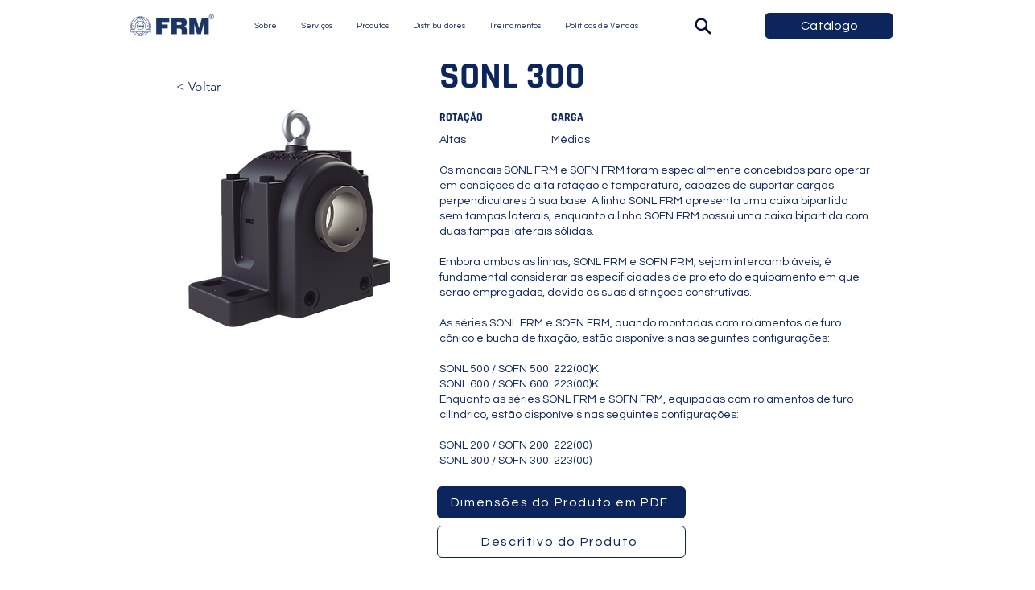

--- FILE ---
content_type: text/html; charset=UTF-8
request_url: https://www.frm.ind.br/plummer-sonl-sofn/sonl-300
body_size: 177067
content:
<!DOCTYPE html>
<html lang="pt">
<head>
  
  <!-- SEO Tags -->
  <title>FRM | Plummer SNOL SOFN | SONL 300</title>
  <meta name="description" content="Procurando informação sobre o SONL 300? A FRM tem o que você precisa. Confira já!"/>
  <link rel="canonical" href="https://www.frm.ind.br/plummer-sonl-sofn/sonl-300"/>
  <meta name="robots" content="index"/>
  <meta property="og:title" content="FRM | Plummer SNOL SOFN | SONL 300"/>
  <meta property="og:description" content="Procurando informação sobre o SONL 300? A FRM tem o que você precisa. Confira já!"/>
  <meta property="og:image" content="https://static.wixstatic.com/media/f0413f_58a1a0ca66d145b7ac447eea23a63739~mv2.png/v1/fill/w_1030,h_1060,al_c/sonl500.png"/>
  <meta property="og:image:width" content="1030"/>
  <meta property="og:image:height" content="1060"/>
  <meta property="og:url" content="https://www.frm.ind.br/plummer-sonl-sofn/sonl-300"/>
  <meta property="og:site_name" content="FRM "/>
  <meta property="og:type" content="website"/>
  <script type="application/ld+json">{"@context":"https://schema.org/","@type":"ImageObject","height":1060,"width":1030,"url":"https://static.wixstatic.com/media/f0413f_58a1a0ca66d145b7ac447eea23a63739~mv2.png/v1/fill/w_1030,h_1060,al_c/sonl500.png"}</script>
  <script type="application/ld+json">{}</script>
  <link rel="alternate" href="https://www.frm.ind.br/plummer-sonl-sofn/sonl-300" hreflang="x-default"/>
  <link rel="alternate" href="https://www.frm.ind.br/en/plummer-sonl-sofn/sonl-300" hreflang="en-us"/>
  <link rel="alternate" href="https://www.frm.ind.br/es/plummer-sonl-sofn/sonl-300" hreflang="es-es"/>
  <link rel="alternate" href="https://www.frm.ind.br/plummer-sonl-sofn/sonl-300" hreflang="pt-br"/>
  <meta name="twitter:card" content="summary_large_image"/>
  <meta name="twitter:title" content="FRM | Plummer SNOL SOFN | SONL 300"/>
  <meta name="twitter:description" content="Procurando informação sobre o SONL 300? A FRM tem o que você precisa. Confira já!"/>
  <meta name="twitter:image" content="https://static.wixstatic.com/media/f0413f_58a1a0ca66d145b7ac447eea23a63739~mv2.png/v1/fill/w_1030,h_1060,al_c/sonl500.png"/>

  
  <meta charset='utf-8'>
  <meta name="viewport" content="width=device-width, initial-scale=1" id="wixDesktopViewport" />
  <meta http-equiv="X-UA-Compatible" content="IE=edge">
  <meta name="generator" content="Wix.com Website Builder"/>

  <link rel="icon" sizes="192x192" href="https://static.wixstatic.com/media/f0413f_75ec6d064006455fba9cc7a915a3f952%7Emv2.png/v1/fill/w_192%2Ch_192%2Clg_1%2Cusm_0.66_1.00_0.01/f0413f_75ec6d064006455fba9cc7a915a3f952%7Emv2.png" type="image/png"/>
  <link rel="shortcut icon" href="https://static.wixstatic.com/media/f0413f_75ec6d064006455fba9cc7a915a3f952%7Emv2.png/v1/fill/w_192%2Ch_192%2Clg_1%2Cusm_0.66_1.00_0.01/f0413f_75ec6d064006455fba9cc7a915a3f952%7Emv2.png" type="image/png"/>
  <link rel="apple-touch-icon" href="https://static.wixstatic.com/media/f0413f_75ec6d064006455fba9cc7a915a3f952%7Emv2.png/v1/fill/w_180%2Ch_180%2Clg_1%2Cusm_0.66_1.00_0.01/f0413f_75ec6d064006455fba9cc7a915a3f952%7Emv2.png" type="image/png"/>

  <!-- Safari Pinned Tab Icon -->
  <!-- <link rel="mask-icon" href="https://static.wixstatic.com/media/f0413f_75ec6d064006455fba9cc7a915a3f952%7Emv2.png/v1/fill/w_192%2Ch_192%2Clg_1%2Cusm_0.66_1.00_0.01/f0413f_75ec6d064006455fba9cc7a915a3f952%7Emv2.png"> -->

  <!-- Original trials -->
  


  <!-- Segmenter Polyfill -->
  <script>
    if (!window.Intl || !window.Intl.Segmenter) {
      (function() {
        var script = document.createElement('script');
        script.src = 'https://static.parastorage.com/unpkg/@formatjs/intl-segmenter@11.7.10/polyfill.iife.js';
        document.head.appendChild(script);
      })();
    }
  </script>

  <!-- Legacy Polyfills -->
  <script nomodule="" src="https://static.parastorage.com/unpkg/core-js-bundle@3.2.1/minified.js"></script>
  <script nomodule="" src="https://static.parastorage.com/unpkg/focus-within-polyfill@5.0.9/dist/focus-within-polyfill.js"></script>

  <!-- Performance API Polyfills -->
  <script>
  (function () {
    var noop = function noop() {};
    if ("performance" in window === false) {
      window.performance = {};
    }
    window.performance.mark = performance.mark || noop;
    window.performance.measure = performance.measure || noop;
    if ("now" in window.performance === false) {
      var nowOffset = Date.now();
      if (performance.timing && performance.timing.navigationStart) {
        nowOffset = performance.timing.navigationStart;
      }
      window.performance.now = function now() {
        return Date.now() - nowOffset;
      };
    }
  })();
  </script>

  <!-- Globals Definitions -->
  <script>
    (function () {
      var now = Date.now()
      window.initialTimestamps = {
        initialTimestamp: now,
        initialRequestTimestamp: Math.round(performance.timeOrigin ? performance.timeOrigin : now - performance.now())
      }

      window.thunderboltTag = "libs-releases-GA-local"
      window.thunderboltVersion = "1.16761.0"
    })();
  </script>

  <!-- Essential Viewer Model -->
  <script type="application/json" id="wix-essential-viewer-model">{"fleetConfig":{"fleetName":"thunderbolt-seo-isolated-renderer","type":"GA","code":0},"mode":{"qa":false,"enableTestApi":false,"debug":false,"ssrIndicator":false,"ssrOnly":false,"siteAssetsFallback":"enable","versionIndicator":false},"componentsLibrariesTopology":[{"artifactId":"editor-elements","namespace":"wixui","url":"https:\/\/static.parastorage.com\/services\/editor-elements\/1.14838.0"},{"artifactId":"editor-elements","namespace":"dsgnsys","url":"https:\/\/static.parastorage.com\/services\/editor-elements\/1.14838.0"}],"siteFeaturesConfigs":{"sessionManager":{"isRunningInDifferentSiteContext":false}},"language":{"userLanguage":"pt"},"siteAssets":{"clientTopology":{"mediaRootUrl":"https:\/\/static.wixstatic.com","staticMediaUrl":"https:\/\/static.wixstatic.com\/media","moduleRepoUrl":"https:\/\/static.parastorage.com\/unpkg","fileRepoUrl":"https:\/\/static.parastorage.com\/services","viewerAppsUrl":"https:\/\/viewer-apps.parastorage.com","viewerAssetsUrl":"https:\/\/viewer-assets.parastorage.com","siteAssetsUrl":"https:\/\/siteassets.parastorage.com","pageJsonServerUrls":["https:\/\/pages.parastorage.com","https:\/\/staticorigin.wixstatic.com","https:\/\/www.frm.ind.br","https:\/\/fallback.wix.com\/wix-html-editor-pages-webapp\/page"],"pathOfTBModulesInFileRepoForFallback":"wix-thunderbolt\/dist\/"}},"siteFeatures":["accessibility","appMonitoring","assetsLoader","builderContextProviders","builderModuleLoader","businessLogger","captcha","clickHandlerRegistrar","codeEmbed","commonConfig","componentsLoader","componentsRegistry","consentPolicy","cookiesManager","cyclicTabbing","domSelectors","dynamicPages","environmentWixCodeSdk","environment","locationWixCodeSdk","mpaNavigation","multilingual","navigationManager","navigationPhases","ooi","pages","panorama","renderer","reporter","routerFetch","router","scrollRestoration","seoWixCodeSdk","seo","sessionManager","siteMembersWixCodeSdk","siteMembers","siteScrollBlocker","siteWixCodeSdk","speculationRules","ssrCache","stores","structureApi","thunderboltInitializer","tpaCommons","translations","usedPlatformApis","warmupData","windowMessageRegistrar","windowWixCodeSdk","wixCustomElementComponent","wixEmbedsApi","componentsReact","platform"],"site":{"externalBaseUrl":"https:\/\/www.frm.ind.br","isSEO":true},"media":{"staticMediaUrl":"https:\/\/static.wixstatic.com\/media","mediaRootUrl":"https:\/\/static.wixstatic.com\/","staticVideoUrl":"https:\/\/video.wixstatic.com\/"},"requestUrl":"https:\/\/www.frm.ind.br\/plummer-sonl-sofn\/sonl-300","rollout":{"siteAssetsVersionsRollout":false,"isDACRollout":0,"isTBRollout":false},"commonConfig":{"brand":"wix","host":"VIEWER","bsi":"","consentPolicy":{},"consentPolicyHeader":{},"siteRevision":"501","renderingFlow":"NONE","language":"pt","locale":"pt-br"},"interactionSampleRatio":0.01,"dynamicModelUrl":"https:\/\/www.frm.ind.br\/_api\/v2\/dynamicmodel","accessTokensUrl":"https:\/\/www.frm.ind.br\/_api\/v1\/access-tokens","isExcludedFromSecurityExperiments":false,"experiments":{"specs.thunderbolt.hardenFetchAndXHR":true,"specs.thunderbolt.securityExperiments":true}}</script>
  <script>window.viewerModel = JSON.parse(document.getElementById('wix-essential-viewer-model').textContent)</script>

  <script>
    window.commonConfig = viewerModel.commonConfig
  </script>

  
  <!-- BEGIN handleAccessTokens bundle -->

  <script data-url="https://static.parastorage.com/services/wix-thunderbolt/dist/handleAccessTokens.inline.4f2f9a53.bundle.min.js">(()=>{"use strict";function e(e){let{context:o,property:r,value:n,enumerable:i=!0}=e,c=e.get,l=e.set;if(!r||void 0===n&&!c&&!l)return new Error("property and value are required");let a=o||globalThis,s=a?.[r],u={};if(void 0!==n)u.value=n;else{if(c){let e=t(c);e&&(u.get=e)}if(l){let e=t(l);e&&(u.set=e)}}let p={...u,enumerable:i||!1,configurable:!1};void 0!==n&&(p.writable=!1);try{Object.defineProperty(a,r,p)}catch(e){return e instanceof TypeError?s:e}return s}function t(e,t){return"function"==typeof e?e:!0===e?.async&&"function"==typeof e.func?t?async function(t){return e.func(t)}:async function(){return e.func()}:"function"==typeof e?.func?e.func:void 0}try{e({property:"strictDefine",value:e})}catch{}try{e({property:"defineStrictObject",value:r})}catch{}try{e({property:"defineStrictMethod",value:n})}catch{}var o=["toString","toLocaleString","valueOf","constructor","prototype"];function r(t){let{context:n,property:c,propertiesToExclude:l=[],skipPrototype:a=!1,hardenPrototypePropertiesToExclude:s=[]}=t;if(!c)return new Error("property is required");let u=(n||globalThis)[c],p={},f=i(n,c);u&&("object"==typeof u||"function"==typeof u)&&Reflect.ownKeys(u).forEach(t=>{if(!l.includes(t)&&!o.includes(t)){let o=i(u,t);if(o&&(o.writable||o.configurable)){let{value:r,get:n,set:i,enumerable:c=!1}=o,l={};void 0!==r?l.value=r:n?l.get=n:i&&(l.set=i);try{let o=e({context:u,property:t,...l,enumerable:c});p[t]=o}catch(e){if(!(e instanceof TypeError))throw e;try{p[t]=o.value||o.get||o.set}catch{}}}}});let d={originalObject:u,originalProperties:p};if(!a&&void 0!==u?.prototype){let e=r({context:u,property:"prototype",propertiesToExclude:s,skipPrototype:!0});e instanceof Error||(d.originalPrototype=e?.originalObject,d.originalPrototypeProperties=e?.originalProperties)}return e({context:n,property:c,value:u,enumerable:f?.enumerable}),d}function n(t,o){let r=(o||globalThis)[t],n=i(o||globalThis,t);return r&&n&&(n.writable||n.configurable)?(Object.freeze(r),e({context:globalThis,property:t,value:r})):r}function i(e,t){if(e&&t)try{return Reflect.getOwnPropertyDescriptor(e,t)}catch{return}}function c(e){if("string"!=typeof e)return e;try{return decodeURIComponent(e).toLowerCase().trim()}catch{return e.toLowerCase().trim()}}function l(e,t){let o="";if("string"==typeof e)o=e.split("=")[0]?.trim()||"";else{if(!e||"string"!=typeof e.name)return!1;o=e.name}return t.has(c(o)||"")}function a(e,t){let o;return o="string"==typeof e?e.split(";").map(e=>e.trim()).filter(e=>e.length>0):e||[],o.filter(e=>!l(e,t))}var s=null;function u(){return null===s&&(s=typeof Document>"u"?void 0:Object.getOwnPropertyDescriptor(Document.prototype,"cookie")),s}function p(t,o){if(!globalThis?.cookieStore)return;let r=globalThis.cookieStore.get.bind(globalThis.cookieStore),n=globalThis.cookieStore.getAll.bind(globalThis.cookieStore),i=globalThis.cookieStore.set.bind(globalThis.cookieStore),c=globalThis.cookieStore.delete.bind(globalThis.cookieStore);return e({context:globalThis.CookieStore.prototype,property:"get",value:async function(e){return l(("string"==typeof e?e:e.name)||"",t)?null:r.call(this,e)},enumerable:!0}),e({context:globalThis.CookieStore.prototype,property:"getAll",value:async function(){return a(await n.apply(this,Array.from(arguments)),t)},enumerable:!0}),e({context:globalThis.CookieStore.prototype,property:"set",value:async function(){let e=Array.from(arguments);if(!l(1===e.length?e[0].name:e[0],t))return i.apply(this,e);o&&console.warn(o)},enumerable:!0}),e({context:globalThis.CookieStore.prototype,property:"delete",value:async function(){let e=Array.from(arguments);if(!l(1===e.length?e[0].name:e[0],t))return c.apply(this,e)},enumerable:!0}),e({context:globalThis.cookieStore,property:"prototype",value:globalThis.CookieStore.prototype,enumerable:!1}),e({context:globalThis,property:"cookieStore",value:globalThis.cookieStore,enumerable:!0}),{get:r,getAll:n,set:i,delete:c}}var f=["TextEncoder","TextDecoder","XMLHttpRequestEventTarget","EventTarget","URL","JSON","Reflect","Object","Array","Map","Set","WeakMap","WeakSet","Promise","Symbol","Error"],d=["addEventListener","removeEventListener","dispatchEvent","encodeURI","encodeURIComponent","decodeURI","decodeURIComponent"];const y=(e,t)=>{try{const o=t?t.get.call(document):document.cookie;return o.split(";").map(e=>e.trim()).filter(t=>t?.startsWith(e))[0]?.split("=")[1]}catch(e){return""}},g=(e="",t="",o="/")=>`${e}=; ${t?`domain=${t};`:""} max-age=0; path=${o}; expires=Thu, 01 Jan 1970 00:00:01 GMT`;function m(){(function(){if("undefined"!=typeof window){const e=performance.getEntriesByType("navigation")[0];return"back_forward"===(e?.type||"")}return!1})()&&function(){const{counter:e}=function(){const e=b("getItem");if(e){const[t,o]=e.split("-"),r=o?parseInt(o,10):0;if(r>=3){const e=t?Number(t):0;if(Date.now()-e>6e4)return{counter:0}}return{counter:r}}return{counter:0}}();e<3?(!function(e=1){b("setItem",`${Date.now()}-${e}`)}(e+1),window.location.reload()):console.error("ATS: Max reload attempts reached")}()}function b(e,t){try{return sessionStorage[e]("reload",t||"")}catch(e){console.error("ATS: Error calling sessionStorage:",e)}}const h="client-session-bind",v="sec-fetch-unsupported",{experiments:w}=window.viewerModel,T=[h,"client-binding",v,"svSession","smSession","server-session-bind","wixSession2","wixSession3"].map(e=>e.toLowerCase()),{cookie:S}=function(t,o){let r=new Set(t);return e({context:document,property:"cookie",set:{func:e=>function(e,t,o,r){let n=u(),i=c(t.split(";")[0]||"")||"";[...o].every(e=>!i.startsWith(e.toLowerCase()))&&n?.set?n.set.call(e,t):r&&console.warn(r)}(document,e,r,o)},get:{func:()=>function(e,t){let o=u();if(!o?.get)throw new Error("Cookie descriptor or getter not available");return a(o.get.call(e),t).join("; ")}(document,r)},enumerable:!0}),{cookieStore:p(r,o),cookie:u()}}(T),k="tbReady",x="security_overrideGlobals",{experiments:E,siteFeaturesConfigs:C,accessTokensUrl:P}=window.viewerModel,R=P,M={},O=(()=>{const e=y(h,S);if(w["specs.thunderbolt.browserCacheReload"]){y(v,S)||e?b("removeItem"):m()}return(()=>{const e=g(h),t=g(h,location.hostname);S.set.call(document,e),S.set.call(document,t)})(),e})();O&&(M["client-binding"]=O);const D=fetch;addEventListener(k,function e(t){const{logger:o}=t.detail;try{window.tb.init({fetch:D,fetchHeaders:M})}catch(e){const t=new Error("TB003");o.meter(`${x}_${t.message}`,{paramsOverrides:{errorType:x,eventString:t.message}}),window?.viewerModel?.mode.debug&&console.error(e)}finally{removeEventListener(k,e)}}),E["specs.thunderbolt.hardenFetchAndXHR"]||(window.fetchDynamicModel=()=>C.sessionManager.isRunningInDifferentSiteContext?Promise.resolve({}):fetch(R,{credentials:"same-origin",headers:M}).then(function(e){if(!e.ok)throw new Error(`[${e.status}]${e.statusText}`);return e.json()}),window.dynamicModelPromise=window.fetchDynamicModel())})();
//# sourceMappingURL=https://static.parastorage.com/services/wix-thunderbolt/dist/handleAccessTokens.inline.4f2f9a53.bundle.min.js.map</script>

<!-- END handleAccessTokens bundle -->

<!-- BEGIN overrideGlobals bundle -->

<script data-url="https://static.parastorage.com/services/wix-thunderbolt/dist/overrideGlobals.inline.ec13bfcf.bundle.min.js">(()=>{"use strict";function e(e){let{context:r,property:o,value:n,enumerable:i=!0}=e,c=e.get,a=e.set;if(!o||void 0===n&&!c&&!a)return new Error("property and value are required");let l=r||globalThis,u=l?.[o],s={};if(void 0!==n)s.value=n;else{if(c){let e=t(c);e&&(s.get=e)}if(a){let e=t(a);e&&(s.set=e)}}let p={...s,enumerable:i||!1,configurable:!1};void 0!==n&&(p.writable=!1);try{Object.defineProperty(l,o,p)}catch(e){return e instanceof TypeError?u:e}return u}function t(e,t){return"function"==typeof e?e:!0===e?.async&&"function"==typeof e.func?t?async function(t){return e.func(t)}:async function(){return e.func()}:"function"==typeof e?.func?e.func:void 0}try{e({property:"strictDefine",value:e})}catch{}try{e({property:"defineStrictObject",value:o})}catch{}try{e({property:"defineStrictMethod",value:n})}catch{}var r=["toString","toLocaleString","valueOf","constructor","prototype"];function o(t){let{context:n,property:c,propertiesToExclude:a=[],skipPrototype:l=!1,hardenPrototypePropertiesToExclude:u=[]}=t;if(!c)return new Error("property is required");let s=(n||globalThis)[c],p={},f=i(n,c);s&&("object"==typeof s||"function"==typeof s)&&Reflect.ownKeys(s).forEach(t=>{if(!a.includes(t)&&!r.includes(t)){let r=i(s,t);if(r&&(r.writable||r.configurable)){let{value:o,get:n,set:i,enumerable:c=!1}=r,a={};void 0!==o?a.value=o:n?a.get=n:i&&(a.set=i);try{let r=e({context:s,property:t,...a,enumerable:c});p[t]=r}catch(e){if(!(e instanceof TypeError))throw e;try{p[t]=r.value||r.get||r.set}catch{}}}}});let d={originalObject:s,originalProperties:p};if(!l&&void 0!==s?.prototype){let e=o({context:s,property:"prototype",propertiesToExclude:u,skipPrototype:!0});e instanceof Error||(d.originalPrototype=e?.originalObject,d.originalPrototypeProperties=e?.originalProperties)}return e({context:n,property:c,value:s,enumerable:f?.enumerable}),d}function n(t,r){let o=(r||globalThis)[t],n=i(r||globalThis,t);return o&&n&&(n.writable||n.configurable)?(Object.freeze(o),e({context:globalThis,property:t,value:o})):o}function i(e,t){if(e&&t)try{return Reflect.getOwnPropertyDescriptor(e,t)}catch{return}}function c(e){if("string"!=typeof e)return e;try{return decodeURIComponent(e).toLowerCase().trim()}catch{return e.toLowerCase().trim()}}function a(e,t){return e instanceof Headers?e.forEach((r,o)=>{l(o,t)||e.delete(o)}):Object.keys(e).forEach(r=>{l(r,t)||delete e[r]}),e}function l(e,t){return!t.has(c(e)||"")}function u(e,t){let r=!0,o=function(e){let t,r;if(globalThis.Request&&e instanceof Request)t=e.url;else{if("function"!=typeof e?.toString)throw new Error("Unsupported type for url");t=e.toString()}try{return new URL(t).pathname}catch{return r=t.replace(/#.+/gi,"").split("?").shift(),r.startsWith("/")?r:`/${r}`}}(e),n=c(o);return n&&t.some(e=>n.includes(e))&&(r=!1),r}function s(t,r,o){let n=fetch,i=XMLHttpRequest,c=new Set(r);function s(){let e=new i,r=e.open,n=e.setRequestHeader;return e.open=function(){let n=Array.from(arguments),i=n[1];if(n.length<2||u(i,t))return r.apply(e,n);throw new Error(o||`Request not allowed for path ${i}`)},e.setRequestHeader=function(t,r){l(decodeURIComponent(t),c)&&n.call(e,t,r)},e}return e({property:"fetch",value:function(){let e=function(e,t){return globalThis.Request&&e[0]instanceof Request&&e[0]?.headers?a(e[0].headers,t):e[1]?.headers&&a(e[1].headers,t),e}(arguments,c);return u(arguments[0],t)?n.apply(globalThis,Array.from(e)):new Promise((e,t)=>{t(new Error(o||`Request not allowed for path ${arguments[0]}`))})},enumerable:!0}),e({property:"XMLHttpRequest",value:s,enumerable:!0}),Object.keys(i).forEach(e=>{s[e]=i[e]}),{fetch:n,XMLHttpRequest:i}}var p=["TextEncoder","TextDecoder","XMLHttpRequestEventTarget","EventTarget","URL","JSON","Reflect","Object","Array","Map","Set","WeakMap","WeakSet","Promise","Symbol","Error"],f=["addEventListener","removeEventListener","dispatchEvent","encodeURI","encodeURIComponent","decodeURI","decodeURIComponent"];const d=function(){let t=globalThis.open,r=document.open;function o(e,r,o){let n="string"!=typeof e,i=t.call(window,e,r,o);return n||e&&function(e){return e.startsWith("//")&&/(?:[a-z0-9](?:[a-z0-9-]{0,61}[a-z0-9])?\.)+[a-z0-9][a-z0-9-]{0,61}[a-z0-9]/g.test(`${location.protocol}:${e}`)&&(e=`${location.protocol}${e}`),!e.startsWith("http")||new URL(e).hostname===location.hostname}(e)?{}:i}return e({property:"open",value:o,context:globalThis,enumerable:!0}),e({property:"open",value:function(e,t,n){return e?o(e,t,n):r.call(document,e||"",t||"",n||"")},context:document,enumerable:!0}),{open:t,documentOpen:r}},y=function(){let t=document.createElement,r=Element.prototype.setAttribute,o=Element.prototype.setAttributeNS;return e({property:"createElement",context:document,value:function(n,i){let a=t.call(document,n,i);if("iframe"===c(n)){e({property:"srcdoc",context:a,get:()=>"",set:()=>{console.warn("`srcdoc` is not allowed in iframe elements.")}});let t=function(e,t){"srcdoc"!==e.toLowerCase()?r.call(a,e,t):console.warn("`srcdoc` attribute is not allowed to be set.")},n=function(e,t,r){"srcdoc"!==t.toLowerCase()?o.call(a,e,t,r):console.warn("`srcdoc` attribute is not allowed to be set.")};a.setAttribute=t,a.setAttributeNS=n}return a},enumerable:!0}),{createElement:t,setAttribute:r,setAttributeNS:o}},m=["client-binding"],b=["/_api/v1/access-tokens","/_api/v2/dynamicmodel","/_api/one-app-session-web/v3/businesses"],h=function(){let t=setTimeout,r=setInterval;return o("setTimeout",0,globalThis),o("setInterval",0,globalThis),{setTimeout:t,setInterval:r};function o(t,r,o){let n=o||globalThis,i=n[t];if(!i||"function"!=typeof i)throw new Error(`Function ${t} not found or is not a function`);e({property:t,value:function(){let e=Array.from(arguments);if("string"!=typeof e[r])return i.apply(n,e);console.warn(`Calling ${t} with a String Argument at index ${r} is not allowed`)},context:o,enumerable:!0})}},v=function(){if(navigator&&"serviceWorker"in navigator){let t=navigator.serviceWorker.register;return e({context:navigator.serviceWorker,property:"register",value:function(){console.log("Service worker registration is not allowed")},enumerable:!0}),{register:t}}return{}};performance.mark("overrideGlobals started");const{isExcludedFromSecurityExperiments:g,experiments:w}=window.viewerModel,E=!g&&w["specs.thunderbolt.securityExperiments"];try{d(),E&&y(),w["specs.thunderbolt.hardenFetchAndXHR"]&&E&&s(b,m),v(),(e=>{let t=[],r=[];r=r.concat(["TextEncoder","TextDecoder"]),e&&(r=r.concat(["XMLHttpRequestEventTarget","EventTarget"])),r=r.concat(["URL","JSON"]),e&&(t=t.concat(["addEventListener","removeEventListener"])),t=t.concat(["encodeURI","encodeURIComponent","decodeURI","decodeURIComponent"]),r=r.concat(["String","Number"]),e&&r.push("Object"),r=r.concat(["Reflect"]),t.forEach(e=>{n(e),["addEventListener","removeEventListener"].includes(e)&&n(e,document)}),r.forEach(e=>{o({property:e})})})(E),E&&h()}catch(e){window?.viewerModel?.mode.debug&&console.error(e);const t=new Error("TB006");window.fedops?.reportError(t,"security_overrideGlobals"),window.Sentry?window.Sentry.captureException(t):globalThis.defineStrictProperty("sentryBuffer",[t],window,!1)}performance.mark("overrideGlobals ended")})();
//# sourceMappingURL=https://static.parastorage.com/services/wix-thunderbolt/dist/overrideGlobals.inline.ec13bfcf.bundle.min.js.map</script>

<!-- END overrideGlobals bundle -->


  
  <script>
    window.commonConfig = viewerModel.commonConfig

	
  </script>

  <!-- Initial CSS -->
  <style data-url="https://static.parastorage.com/services/wix-thunderbolt/dist/main.347af09f.min.css">@keyframes slide-horizontal-new{0%{transform:translateX(100%)}}@keyframes slide-horizontal-old{80%{opacity:1}to{opacity:0;transform:translateX(-100%)}}@keyframes slide-vertical-new{0%{transform:translateY(-100%)}}@keyframes slide-vertical-old{80%{opacity:1}to{opacity:0;transform:translateY(100%)}}@keyframes out-in-new{0%{opacity:0}}@keyframes out-in-old{to{opacity:0}}:root:active-view-transition{view-transition-name:none}::view-transition{pointer-events:none}:root:active-view-transition::view-transition-new(page-group),:root:active-view-transition::view-transition-old(page-group){animation-duration:.6s;cursor:wait;pointer-events:all}:root:active-view-transition-type(SlideHorizontal)::view-transition-old(page-group){animation:slide-horizontal-old .6s cubic-bezier(.83,0,.17,1) forwards;mix-blend-mode:normal}:root:active-view-transition-type(SlideHorizontal)::view-transition-new(page-group){animation:slide-horizontal-new .6s cubic-bezier(.83,0,.17,1) backwards;mix-blend-mode:normal}:root:active-view-transition-type(SlideVertical)::view-transition-old(page-group){animation:slide-vertical-old .6s cubic-bezier(.83,0,.17,1) forwards;mix-blend-mode:normal}:root:active-view-transition-type(SlideVertical)::view-transition-new(page-group){animation:slide-vertical-new .6s cubic-bezier(.83,0,.17,1) backwards;mix-blend-mode:normal}:root:active-view-transition-type(OutIn)::view-transition-old(page-group){animation:out-in-old .35s cubic-bezier(.22,1,.36,1) forwards}:root:active-view-transition-type(OutIn)::view-transition-new(page-group){animation:out-in-new .35s cubic-bezier(.64,0,.78,0) .35s backwards}@media(prefers-reduced-motion:reduce){::view-transition-group(*),::view-transition-new(*),::view-transition-old(*){animation:none!important}}body,html{background:transparent;border:0;margin:0;outline:0;padding:0;vertical-align:baseline}body{--scrollbar-width:0px;font-family:Arial,Helvetica,sans-serif;font-size:10px}body,html{height:100%}body{overflow-x:auto;overflow-y:scroll}body:not(.responsive) #site-root{min-width:var(--site-width);width:100%}body:not([data-js-loaded]) [data-hide-prejs]{visibility:hidden}interact-element{display:contents}#SITE_CONTAINER{position:relative}:root{--one-unit:1vw;--section-max-width:9999px;--spx-stopper-max:9999px;--spx-stopper-min:0px;--browser-zoom:1}@supports(-webkit-appearance:none) and (stroke-color:transparent){:root{--safari-sticky-fix:opacity;--experimental-safari-sticky-fix:translateZ(0)}}@supports(container-type:inline-size){:root{--one-unit:1cqw}}[id^=oldHoverBox-]{mix-blend-mode:plus-lighter;transition:opacity .5s ease,visibility .5s ease}[data-mesh-id$=inlineContent-gridContainer]:has(>[id^=oldHoverBox-]){isolation:isolate}</style>
<style data-url="https://static.parastorage.com/services/wix-thunderbolt/dist/main.renderer.9cb0985f.min.css">a,abbr,acronym,address,applet,b,big,blockquote,button,caption,center,cite,code,dd,del,dfn,div,dl,dt,em,fieldset,font,footer,form,h1,h2,h3,h4,h5,h6,header,i,iframe,img,ins,kbd,label,legend,li,nav,object,ol,p,pre,q,s,samp,section,small,span,strike,strong,sub,sup,table,tbody,td,tfoot,th,thead,title,tr,tt,u,ul,var{background:transparent;border:0;margin:0;outline:0;padding:0;vertical-align:baseline}input,select,textarea{box-sizing:border-box;font-family:Helvetica,Arial,sans-serif}ol,ul{list-style:none}blockquote,q{quotes:none}ins{text-decoration:none}del{text-decoration:line-through}table{border-collapse:collapse;border-spacing:0}a{cursor:pointer;text-decoration:none}.testStyles{overflow-y:hidden}.reset-button{-webkit-appearance:none;background:none;border:0;color:inherit;font:inherit;line-height:normal;outline:0;overflow:visible;padding:0;-webkit-user-select:none;-moz-user-select:none;-ms-user-select:none}:focus{outline:none}body.device-mobile-optimized:not(.disable-site-overflow){overflow-x:hidden;overflow-y:scroll}body.device-mobile-optimized:not(.responsive) #SITE_CONTAINER{margin-left:auto;margin-right:auto;overflow-x:visible;position:relative;width:320px}body.device-mobile-optimized:not(.responsive):not(.blockSiteScrolling) #SITE_CONTAINER{margin-top:0}body.device-mobile-optimized>*{max-width:100%!important}body.device-mobile-optimized #site-root{overflow-x:hidden;overflow-y:hidden}@supports(overflow:clip){body.device-mobile-optimized #site-root{overflow-x:clip;overflow-y:clip}}body.device-mobile-non-optimized #SITE_CONTAINER #site-root{overflow-x:clip;overflow-y:clip}body.device-mobile-non-optimized.fullScreenMode{background-color:#5f6360}body.device-mobile-non-optimized.fullScreenMode #MOBILE_ACTIONS_MENU,body.device-mobile-non-optimized.fullScreenMode #SITE_BACKGROUND,body.device-mobile-non-optimized.fullScreenMode #site-root,body.fullScreenMode #WIX_ADS{visibility:hidden}body.fullScreenMode{overflow-x:hidden!important;overflow-y:hidden!important}body.fullScreenMode.device-mobile-optimized #TINY_MENU{opacity:0;pointer-events:none}body.fullScreenMode-scrollable.device-mobile-optimized{overflow-x:hidden!important;overflow-y:auto!important}body.fullScreenMode-scrollable.device-mobile-optimized #masterPage,body.fullScreenMode-scrollable.device-mobile-optimized #site-root{overflow-x:hidden!important;overflow-y:hidden!important}body.fullScreenMode-scrollable.device-mobile-optimized #SITE_BACKGROUND,body.fullScreenMode-scrollable.device-mobile-optimized #masterPage{height:auto!important}body.fullScreenMode-scrollable.device-mobile-optimized #masterPage.mesh-layout{height:0!important}body.blockSiteScrolling,body.siteScrollingBlocked{position:fixed;width:100%}body.blockSiteScrolling #SITE_CONTAINER{margin-top:calc(var(--blocked-site-scroll-margin-top)*-1)}#site-root{margin:0 auto;min-height:100%;position:relative;top:var(--wix-ads-height)}#site-root img:not([src]){visibility:hidden}#site-root svg img:not([src]){visibility:visible}.auto-generated-link{color:inherit}#SCROLL_TO_BOTTOM,#SCROLL_TO_TOP{height:0}.has-click-trigger{cursor:pointer}.fullScreenOverlay{bottom:0;display:flex;justify-content:center;left:0;overflow-y:hidden;position:fixed;right:0;top:-60px;z-index:1005}.fullScreenOverlay>.fullScreenOverlayContent{bottom:0;left:0;margin:0 auto;overflow:hidden;position:absolute;right:0;top:60px;transform:translateZ(0)}[data-mesh-id$=centeredContent],[data-mesh-id$=form],[data-mesh-id$=inlineContent]{pointer-events:none;position:relative}[data-mesh-id$=-gridWrapper],[data-mesh-id$=-rotated-wrapper]{pointer-events:none}[data-mesh-id$=-gridContainer]>*,[data-mesh-id$=-rotated-wrapper]>*,[data-mesh-id$=inlineContent]>:not([data-mesh-id$=-gridContainer]){pointer-events:auto}.device-mobile-optimized #masterPage.mesh-layout #SOSP_CONTAINER_CUSTOM_ID{grid-area:2/1/3/2;-ms-grid-row:2;position:relative}#masterPage.mesh-layout{-ms-grid-rows:max-content max-content min-content max-content;-ms-grid-columns:100%;align-items:start;display:-ms-grid;display:grid;grid-template-columns:100%;grid-template-rows:max-content max-content min-content max-content;justify-content:stretch}#masterPage.mesh-layout #PAGES_CONTAINER,#masterPage.mesh-layout #SITE_FOOTER-placeholder,#masterPage.mesh-layout #SITE_FOOTER_WRAPPER,#masterPage.mesh-layout #SITE_HEADER-placeholder,#masterPage.mesh-layout #SITE_HEADER_WRAPPER,#masterPage.mesh-layout #SOSP_CONTAINER_CUSTOM_ID[data-state~=mobileView],#masterPage.mesh-layout #soapAfterPagesContainer,#masterPage.mesh-layout #soapBeforePagesContainer{-ms-grid-row-align:start;-ms-grid-column-align:start;-ms-grid-column:1}#masterPage.mesh-layout #SITE_HEADER-placeholder,#masterPage.mesh-layout #SITE_HEADER_WRAPPER{grid-area:1/1/2/2;-ms-grid-row:1}#masterPage.mesh-layout #PAGES_CONTAINER,#masterPage.mesh-layout #soapAfterPagesContainer,#masterPage.mesh-layout #soapBeforePagesContainer{grid-area:3/1/4/2;-ms-grid-row:3}#masterPage.mesh-layout #soapAfterPagesContainer,#masterPage.mesh-layout #soapBeforePagesContainer{width:100%}#masterPage.mesh-layout #PAGES_CONTAINER{align-self:stretch}#masterPage.mesh-layout main#PAGES_CONTAINER{display:block}#masterPage.mesh-layout #SITE_FOOTER-placeholder,#masterPage.mesh-layout #SITE_FOOTER_WRAPPER{grid-area:4/1/5/2;-ms-grid-row:4}#masterPage.mesh-layout #SITE_PAGES,#masterPage.mesh-layout [data-mesh-id=PAGES_CONTAINERcenteredContent],#masterPage.mesh-layout [data-mesh-id=PAGES_CONTAINERinlineContent]{height:100%}#masterPage.mesh-layout.desktop>*{width:100%}#masterPage.mesh-layout #PAGES_CONTAINER,#masterPage.mesh-layout #SITE_FOOTER,#masterPage.mesh-layout #SITE_FOOTER_WRAPPER,#masterPage.mesh-layout #SITE_HEADER,#masterPage.mesh-layout #SITE_HEADER_WRAPPER,#masterPage.mesh-layout #SITE_PAGES,#masterPage.mesh-layout #masterPageinlineContent{position:relative}#masterPage.mesh-layout #SITE_HEADER{grid-area:1/1/2/2}#masterPage.mesh-layout #SITE_FOOTER{grid-area:4/1/5/2}#masterPage.mesh-layout.overflow-x-clip #SITE_FOOTER,#masterPage.mesh-layout.overflow-x-clip #SITE_HEADER{overflow-x:clip}[data-z-counter]{z-index:0}[data-z-counter="0"]{z-index:auto}.wixSiteProperties{-webkit-font-smoothing:antialiased;-moz-osx-font-smoothing:grayscale}:root{--wst-button-color-fill-primary:rgb(var(--color_48));--wst-button-color-border-primary:rgb(var(--color_49));--wst-button-color-text-primary:rgb(var(--color_50));--wst-button-color-fill-primary-hover:rgb(var(--color_51));--wst-button-color-border-primary-hover:rgb(var(--color_52));--wst-button-color-text-primary-hover:rgb(var(--color_53));--wst-button-color-fill-primary-disabled:rgb(var(--color_54));--wst-button-color-border-primary-disabled:rgb(var(--color_55));--wst-button-color-text-primary-disabled:rgb(var(--color_56));--wst-button-color-fill-secondary:rgb(var(--color_57));--wst-button-color-border-secondary:rgb(var(--color_58));--wst-button-color-text-secondary:rgb(var(--color_59));--wst-button-color-fill-secondary-hover:rgb(var(--color_60));--wst-button-color-border-secondary-hover:rgb(var(--color_61));--wst-button-color-text-secondary-hover:rgb(var(--color_62));--wst-button-color-fill-secondary-disabled:rgb(var(--color_63));--wst-button-color-border-secondary-disabled:rgb(var(--color_64));--wst-button-color-text-secondary-disabled:rgb(var(--color_65));--wst-color-fill-base-1:rgb(var(--color_36));--wst-color-fill-base-2:rgb(var(--color_37));--wst-color-fill-base-shade-1:rgb(var(--color_38));--wst-color-fill-base-shade-2:rgb(var(--color_39));--wst-color-fill-base-shade-3:rgb(var(--color_40));--wst-color-fill-accent-1:rgb(var(--color_41));--wst-color-fill-accent-2:rgb(var(--color_42));--wst-color-fill-accent-3:rgb(var(--color_43));--wst-color-fill-accent-4:rgb(var(--color_44));--wst-color-fill-background-primary:rgb(var(--color_11));--wst-color-fill-background-secondary:rgb(var(--color_12));--wst-color-text-primary:rgb(var(--color_15));--wst-color-text-secondary:rgb(var(--color_14));--wst-color-action:rgb(var(--color_18));--wst-color-disabled:rgb(var(--color_39));--wst-color-title:rgb(var(--color_45));--wst-color-subtitle:rgb(var(--color_46));--wst-color-line:rgb(var(--color_47));--wst-font-style-h2:var(--font_2);--wst-font-style-h3:var(--font_3);--wst-font-style-h4:var(--font_4);--wst-font-style-h5:var(--font_5);--wst-font-style-h6:var(--font_6);--wst-font-style-body-large:var(--font_7);--wst-font-style-body-medium:var(--font_8);--wst-font-style-body-small:var(--font_9);--wst-font-style-body-x-small:var(--font_10);--wst-color-custom-1:rgb(var(--color_13));--wst-color-custom-2:rgb(var(--color_16));--wst-color-custom-3:rgb(var(--color_17));--wst-color-custom-4:rgb(var(--color_19));--wst-color-custom-5:rgb(var(--color_20));--wst-color-custom-6:rgb(var(--color_21));--wst-color-custom-7:rgb(var(--color_22));--wst-color-custom-8:rgb(var(--color_23));--wst-color-custom-9:rgb(var(--color_24));--wst-color-custom-10:rgb(var(--color_25));--wst-color-custom-11:rgb(var(--color_26));--wst-color-custom-12:rgb(var(--color_27));--wst-color-custom-13:rgb(var(--color_28));--wst-color-custom-14:rgb(var(--color_29));--wst-color-custom-15:rgb(var(--color_30));--wst-color-custom-16:rgb(var(--color_31));--wst-color-custom-17:rgb(var(--color_32));--wst-color-custom-18:rgb(var(--color_33));--wst-color-custom-19:rgb(var(--color_34));--wst-color-custom-20:rgb(var(--color_35))}.wix-presets-wrapper{display:contents}</style>

  <meta name="format-detection" content="telephone=no">
  <meta name="skype_toolbar" content="skype_toolbar_parser_compatible">
  
  

  

  
      <!--pageHtmlEmbeds.head start-->
      <script type="wix/htmlEmbeds" id="pageHtmlEmbeds.head start"></script>
    
      <script id="blockifyScriptTag" type="text/javascript" src="https://blockify.synctrack.io/api/file/blockify-embed?instanceId=779f16f8-53f2-4729-835e-2c791b619723" async="true"></script>
    
      <script type="wix/htmlEmbeds" id="pageHtmlEmbeds.head end"></script>
      <!--pageHtmlEmbeds.head end-->
  

  <!-- head performance data start -->
  
  <!-- head performance data end -->
  

    


    
<style data-href="https://static.parastorage.com/services/editor-elements-library/dist/thunderbolt/rb_wixui.thunderbolt_bootstrap-classic.72e6a2a3.min.css">.PlZyDq{touch-action:manipulation}.uDW_Qe{align-items:center;box-sizing:border-box;display:flex;justify-content:var(--label-align);min-width:100%;text-align:initial;width:-moz-max-content;width:max-content}.uDW_Qe:before{max-width:var(--margin-start,0)}.uDW_Qe:after,.uDW_Qe:before{align-self:stretch;content:"";flex-grow:1}.uDW_Qe:after{max-width:var(--margin-end,0)}.FubTgk{height:100%}.FubTgk .uDW_Qe{border-radius:var(--corvid-border-radius,var(--rd,0));bottom:0;box-shadow:var(--shd,0 1px 4px rgba(0,0,0,.6));left:0;position:absolute;right:0;top:0;transition:var(--trans1,border-color .4s ease 0s,background-color .4s ease 0s)}.FubTgk .uDW_Qe:link,.FubTgk .uDW_Qe:visited{border-color:transparent}.FubTgk .l7_2fn{color:var(--corvid-color,rgb(var(--txt,var(--color_15,color_15))));font:var(--fnt,var(--font_5));margin:0;position:relative;transition:var(--trans2,color .4s ease 0s);white-space:nowrap}.FubTgk[aria-disabled=false] .uDW_Qe{background-color:var(--corvid-background-color,rgba(var(--bg,var(--color_17,color_17)),var(--alpha-bg,1)));border:solid var(--corvid-border-color,rgba(var(--brd,var(--color_15,color_15)),var(--alpha-brd,1))) var(--corvid-border-width,var(--brw,0));cursor:pointer!important}:host(.device-mobile-optimized) .FubTgk[aria-disabled=false]:active .uDW_Qe,body.device-mobile-optimized .FubTgk[aria-disabled=false]:active .uDW_Qe{background-color:var(--corvid-hover-background-color,rgba(var(--bgh,var(--color_18,color_18)),var(--alpha-bgh,1)));border-color:var(--corvid-hover-border-color,rgba(var(--brdh,var(--color_15,color_15)),var(--alpha-brdh,1)))}:host(.device-mobile-optimized) .FubTgk[aria-disabled=false]:active .l7_2fn,body.device-mobile-optimized .FubTgk[aria-disabled=false]:active .l7_2fn{color:var(--corvid-hover-color,rgb(var(--txth,var(--color_15,color_15))))}:host(:not(.device-mobile-optimized)) .FubTgk[aria-disabled=false]:hover .uDW_Qe,body:not(.device-mobile-optimized) .FubTgk[aria-disabled=false]:hover .uDW_Qe{background-color:var(--corvid-hover-background-color,rgba(var(--bgh,var(--color_18,color_18)),var(--alpha-bgh,1)));border-color:var(--corvid-hover-border-color,rgba(var(--brdh,var(--color_15,color_15)),var(--alpha-brdh,1)))}:host(:not(.device-mobile-optimized)) .FubTgk[aria-disabled=false]:hover .l7_2fn,body:not(.device-mobile-optimized) .FubTgk[aria-disabled=false]:hover .l7_2fn{color:var(--corvid-hover-color,rgb(var(--txth,var(--color_15,color_15))))}.FubTgk[aria-disabled=true] .uDW_Qe{background-color:var(--corvid-disabled-background-color,rgba(var(--bgd,204,204,204),var(--alpha-bgd,1)));border-color:var(--corvid-disabled-border-color,rgba(var(--brdd,204,204,204),var(--alpha-brdd,1)));border-style:solid;border-width:var(--corvid-border-width,var(--brw,0))}.FubTgk[aria-disabled=true] .l7_2fn{color:var(--corvid-disabled-color,rgb(var(--txtd,255,255,255)))}.uUxqWY{align-items:center;box-sizing:border-box;display:flex;justify-content:var(--label-align);min-width:100%;text-align:initial;width:-moz-max-content;width:max-content}.uUxqWY:before{max-width:var(--margin-start,0)}.uUxqWY:after,.uUxqWY:before{align-self:stretch;content:"";flex-grow:1}.uUxqWY:after{max-width:var(--margin-end,0)}.Vq4wYb[aria-disabled=false] .uUxqWY{cursor:pointer}:host(.device-mobile-optimized) .Vq4wYb[aria-disabled=false]:active .wJVzSK,body.device-mobile-optimized .Vq4wYb[aria-disabled=false]:active .wJVzSK{color:var(--corvid-hover-color,rgb(var(--txth,var(--color_15,color_15))));transition:var(--trans,color .4s ease 0s)}:host(:not(.device-mobile-optimized)) .Vq4wYb[aria-disabled=false]:hover .wJVzSK,body:not(.device-mobile-optimized) .Vq4wYb[aria-disabled=false]:hover .wJVzSK{color:var(--corvid-hover-color,rgb(var(--txth,var(--color_15,color_15))));transition:var(--trans,color .4s ease 0s)}.Vq4wYb .uUxqWY{bottom:0;left:0;position:absolute;right:0;top:0}.Vq4wYb .wJVzSK{color:var(--corvid-color,rgb(var(--txt,var(--color_15,color_15))));font:var(--fnt,var(--font_5));transition:var(--trans,color .4s ease 0s);white-space:nowrap}.Vq4wYb[aria-disabled=true] .wJVzSK{color:var(--corvid-disabled-color,rgb(var(--txtd,255,255,255)))}:host(:not(.device-mobile-optimized)) .CohWsy,body:not(.device-mobile-optimized) .CohWsy{display:flex}:host(:not(.device-mobile-optimized)) .V5AUxf,body:not(.device-mobile-optimized) .V5AUxf{-moz-column-gap:var(--margin);column-gap:var(--margin);direction:var(--direction);display:flex;margin:0 auto;position:relative;width:calc(100% - var(--padding)*2)}:host(:not(.device-mobile-optimized)) .V5AUxf>*,body:not(.device-mobile-optimized) .V5AUxf>*{direction:ltr;flex:var(--column-flex) 1 0%;left:0;margin-bottom:var(--padding);margin-top:var(--padding);min-width:0;position:relative;top:0}:host(.device-mobile-optimized) .V5AUxf,body.device-mobile-optimized .V5AUxf{display:block;padding-bottom:var(--padding-y);padding-left:var(--padding-x,0);padding-right:var(--padding-x,0);padding-top:var(--padding-y);position:relative}:host(.device-mobile-optimized) .V5AUxf>*,body.device-mobile-optimized .V5AUxf>*{margin-bottom:var(--margin);position:relative}:host(.device-mobile-optimized) .V5AUxf>:first-child,body.device-mobile-optimized .V5AUxf>:first-child{margin-top:var(--firstChildMarginTop,0)}:host(.device-mobile-optimized) .V5AUxf>:last-child,body.device-mobile-optimized .V5AUxf>:last-child{margin-bottom:var(--lastChildMarginBottom)}.LIhNy3{backface-visibility:hidden}.jhxvbR,.mtrorN{display:block;height:100%;width:100%}.jhxvbR img{max-width:var(--wix-img-max-width,100%)}.jhxvbR[data-animate-blur] img{filter:blur(9px);transition:filter .8s ease-in}.jhxvbR[data-animate-blur] img[data-load-done]{filter:none}.if7Vw2{height:100%;left:0;-webkit-mask-image:var(--mask-image,none);mask-image:var(--mask-image,none);-webkit-mask-position:var(--mask-position,0);mask-position:var(--mask-position,0);-webkit-mask-repeat:var(--mask-repeat,no-repeat);mask-repeat:var(--mask-repeat,no-repeat);-webkit-mask-size:var(--mask-size,100%);mask-size:var(--mask-size,100%);overflow:hidden;pointer-events:var(--fill-layer-background-media-pointer-events);position:absolute;top:0;width:100%}.if7Vw2.f0uTJH{clip:rect(0,auto,auto,0)}.if7Vw2 .i1tH8h{height:100%;position:absolute;top:0;width:100%}.if7Vw2 .DXi4PB{height:var(--fill-layer-image-height,100%);opacity:var(--fill-layer-image-opacity)}.if7Vw2 .DXi4PB img{height:100%;width:100%}@supports(-webkit-hyphens:none){.if7Vw2.f0uTJH{clip:auto;-webkit-clip-path:inset(0)}}.wG8dni{height:100%}.tcElKx{background-color:var(--bg-overlay-color);background-image:var(--bg-gradient);transition:var(--inherit-transition)}.ImALHf,.Ybjs9b{opacity:var(--fill-layer-video-opacity)}.UWmm3w{bottom:var(--media-padding-bottom);height:var(--media-padding-height);position:absolute;top:var(--media-padding-top);width:100%}.Yjj1af{transform:scale(var(--scale,1));transition:var(--transform-duration,transform 0s)}.ImALHf{height:100%;position:relative;width:100%}.KCM6zk{opacity:var(--fill-layer-video-opacity,var(--fill-layer-image-opacity,1))}.KCM6zk .DXi4PB,.KCM6zk .ImALHf,.KCM6zk .Ybjs9b{opacity:1}._uqPqy{clip-path:var(--fill-layer-clip)}._uqPqy,.eKyYhK{position:absolute;top:0}._uqPqy,.eKyYhK,.x0mqQS img{height:100%;width:100%}.pnCr6P{opacity:0}.blf7sp,.pnCr6P{position:absolute;top:0}.blf7sp{height:0;left:0;overflow:hidden;width:0}.rWP3Gv{left:0;pointer-events:var(--fill-layer-background-media-pointer-events);position:var(--fill-layer-background-media-position)}.Tr4n3d,.rWP3Gv,.wRqk6s{height:100%;top:0;width:100%}.wRqk6s{position:absolute}.Tr4n3d{background-color:var(--fill-layer-background-overlay-color);opacity:var(--fill-layer-background-overlay-blend-opacity-fallback,1);position:var(--fill-layer-background-overlay-position);transform:var(--fill-layer-background-overlay-transform)}@supports(mix-blend-mode:overlay){.Tr4n3d{mix-blend-mode:var(--fill-layer-background-overlay-blend-mode);opacity:var(--fill-layer-background-overlay-blend-opacity,1)}}.VXAmO2{--divider-pin-height__:min(1,calc(var(--divider-layers-pin-factor__) + 1));--divider-pin-layer-height__:var( --divider-layers-pin-factor__ );--divider-pin-border__:min(1,calc(var(--divider-layers-pin-factor__) / -1 + 1));height:calc(var(--divider-height__) + var(--divider-pin-height__)*var(--divider-layers-size__)*var(--divider-layers-y__))}.VXAmO2,.VXAmO2 .dy3w_9{left:0;position:absolute;width:100%}.VXAmO2 .dy3w_9{--divider-layer-i__:var(--divider-layer-i,0);background-position:left calc(50% + var(--divider-offset-x__) + var(--divider-layers-x__)*var(--divider-layer-i__)) bottom;background-repeat:repeat-x;border-bottom-style:solid;border-bottom-width:calc(var(--divider-pin-border__)*var(--divider-layer-i__)*var(--divider-layers-y__));height:calc(var(--divider-height__) + var(--divider-pin-layer-height__)*var(--divider-layer-i__)*var(--divider-layers-y__));opacity:calc(1 - var(--divider-layer-i__)/(var(--divider-layer-i__) + 1))}.UORcXs{--divider-height__:var(--divider-top-height,auto);--divider-offset-x__:var(--divider-top-offset-x,0px);--divider-layers-size__:var(--divider-top-layers-size,0);--divider-layers-y__:var(--divider-top-layers-y,0px);--divider-layers-x__:var(--divider-top-layers-x,0px);--divider-layers-pin-factor__:var(--divider-top-layers-pin-factor,0);border-top:var(--divider-top-padding,0) solid var(--divider-top-color,currentColor);opacity:var(--divider-top-opacity,1);top:0;transform:var(--divider-top-flip,scaleY(-1))}.UORcXs .dy3w_9{background-image:var(--divider-top-image,none);background-size:var(--divider-top-size,contain);border-color:var(--divider-top-color,currentColor);bottom:0;filter:var(--divider-top-filter,none)}.UORcXs .dy3w_9[data-divider-layer="1"]{display:var(--divider-top-layer-1-display,block)}.UORcXs .dy3w_9[data-divider-layer="2"]{display:var(--divider-top-layer-2-display,block)}.UORcXs .dy3w_9[data-divider-layer="3"]{display:var(--divider-top-layer-3-display,block)}.Io4VUz{--divider-height__:var(--divider-bottom-height,auto);--divider-offset-x__:var(--divider-bottom-offset-x,0px);--divider-layers-size__:var(--divider-bottom-layers-size,0);--divider-layers-y__:var(--divider-bottom-layers-y,0px);--divider-layers-x__:var(--divider-bottom-layers-x,0px);--divider-layers-pin-factor__:var(--divider-bottom-layers-pin-factor,0);border-bottom:var(--divider-bottom-padding,0) solid var(--divider-bottom-color,currentColor);bottom:0;opacity:var(--divider-bottom-opacity,1);transform:var(--divider-bottom-flip,none)}.Io4VUz .dy3w_9{background-image:var(--divider-bottom-image,none);background-size:var(--divider-bottom-size,contain);border-color:var(--divider-bottom-color,currentColor);bottom:0;filter:var(--divider-bottom-filter,none)}.Io4VUz .dy3w_9[data-divider-layer="1"]{display:var(--divider-bottom-layer-1-display,block)}.Io4VUz .dy3w_9[data-divider-layer="2"]{display:var(--divider-bottom-layer-2-display,block)}.Io4VUz .dy3w_9[data-divider-layer="3"]{display:var(--divider-bottom-layer-3-display,block)}.YzqVVZ{overflow:visible;position:relative}.mwF7X1{backface-visibility:hidden}.YGilLk{cursor:pointer}.Tj01hh{display:block}.MW5IWV,.Tj01hh{height:100%;width:100%}.MW5IWV{left:0;-webkit-mask-image:var(--mask-image,none);mask-image:var(--mask-image,none);-webkit-mask-position:var(--mask-position,0);mask-position:var(--mask-position,0);-webkit-mask-repeat:var(--mask-repeat,no-repeat);mask-repeat:var(--mask-repeat,no-repeat);-webkit-mask-size:var(--mask-size,100%);mask-size:var(--mask-size,100%);overflow:hidden;pointer-events:var(--fill-layer-background-media-pointer-events);position:absolute;top:0}.MW5IWV.N3eg0s{clip:rect(0,auto,auto,0)}.MW5IWV .Kv1aVt{height:100%;position:absolute;top:0;width:100%}.MW5IWV .dLPlxY{height:var(--fill-layer-image-height,100%);opacity:var(--fill-layer-image-opacity)}.MW5IWV .dLPlxY img{height:100%;width:100%}@supports(-webkit-hyphens:none){.MW5IWV.N3eg0s{clip:auto;-webkit-clip-path:inset(0)}}.VgO9Yg{height:100%}.LWbAav{background-color:var(--bg-overlay-color);background-image:var(--bg-gradient);transition:var(--inherit-transition)}.K_YxMd,.yK6aSC{opacity:var(--fill-layer-video-opacity)}.NGjcJN{bottom:var(--media-padding-bottom);height:var(--media-padding-height);position:absolute;top:var(--media-padding-top);width:100%}.mNGsUM{transform:scale(var(--scale,1));transition:var(--transform-duration,transform 0s)}.K_YxMd{height:100%;position:relative;width:100%}wix-media-canvas{display:block;height:100%}.I8xA4L{opacity:var(--fill-layer-video-opacity,var(--fill-layer-image-opacity,1))}.I8xA4L .K_YxMd,.I8xA4L .dLPlxY,.I8xA4L .yK6aSC{opacity:1}.bX9O_S{clip-path:var(--fill-layer-clip)}.Z_wCwr,.bX9O_S{position:absolute;top:0}.Jxk_UL img,.Z_wCwr,.bX9O_S{height:100%;width:100%}.K8MSra{opacity:0}.K8MSra,.YTb3b4{position:absolute;top:0}.YTb3b4{height:0;left:0;overflow:hidden;width:0}.SUz0WK{left:0;pointer-events:var(--fill-layer-background-media-pointer-events);position:var(--fill-layer-background-media-position)}.FNxOn5,.SUz0WK,.m4khSP{height:100%;top:0;width:100%}.FNxOn5{position:absolute}.m4khSP{background-color:var(--fill-layer-background-overlay-color);opacity:var(--fill-layer-background-overlay-blend-opacity-fallback,1);position:var(--fill-layer-background-overlay-position);transform:var(--fill-layer-background-overlay-transform)}@supports(mix-blend-mode:overlay){.m4khSP{mix-blend-mode:var(--fill-layer-background-overlay-blend-mode);opacity:var(--fill-layer-background-overlay-blend-opacity,1)}}._C0cVf{bottom:0;left:0;position:absolute;right:0;top:0;width:100%}.hFwGTD{transform:translateY(-100%);transition:.2s ease-in}.IQgXoP{transition:.2s}.Nr3Nid{opacity:0;transition:.2s ease-in}.Nr3Nid.l4oO6c{z-index:-1!important}.iQuoC4{opacity:1;transition:.2s}.CJF7A2{height:auto}.CJF7A2,.U4Bvut{position:relative;width:100%}:host(:not(.device-mobile-optimized)) .G5K6X8,body:not(.device-mobile-optimized) .G5K6X8{margin-left:calc((100% - var(--site-width))/2);width:var(--site-width)}.xU8fqS[data-focuscycled=active]{outline:1px solid transparent}.xU8fqS[data-focuscycled=active]:not(:focus-within){outline:2px solid transparent;transition:outline .01s ease}.xU8fqS ._4XcTfy{background-color:var(--screenwidth-corvid-background-color,rgba(var(--bg,var(--color_11,color_11)),var(--alpha-bg,1)));border-bottom:var(--brwb,0) solid var(--screenwidth-corvid-border-color,rgba(var(--brd,var(--color_15,color_15)),var(--alpha-brd,1)));border-top:var(--brwt,0) solid var(--screenwidth-corvid-border-color,rgba(var(--brd,var(--color_15,color_15)),var(--alpha-brd,1)));bottom:0;box-shadow:var(--shd,0 0 5px rgba(0,0,0,.7));left:0;position:absolute;right:0;top:0}.xU8fqS .gUbusX{background-color:rgba(var(--bgctr,var(--color_11,color_11)),var(--alpha-bgctr,1));border-radius:var(--rd,0);bottom:var(--brwb,0);top:var(--brwt,0)}.xU8fqS .G5K6X8,.xU8fqS .gUbusX{left:0;position:absolute;right:0}.xU8fqS .G5K6X8{bottom:0;top:0}:host(.device-mobile-optimized) .xU8fqS .G5K6X8,body.device-mobile-optimized .xU8fqS .G5K6X8{left:10px;right:10px}.SPY_vo{pointer-events:none}.BmZ5pC{min-height:calc(100vh - var(--wix-ads-height));min-width:var(--site-width);position:var(--bg-position);top:var(--wix-ads-height)}.BmZ5pC,.nTOEE9{height:100%;width:100%}.nTOEE9{overflow:hidden;position:relative}.nTOEE9.sqUyGm:hover{cursor:url([data-uri]),auto}.nTOEE9.C_JY0G:hover{cursor:url([data-uri]),auto}.RZQnmg{background-color:rgb(var(--color_11));border-radius:50%;bottom:12px;height:40px;opacity:0;pointer-events:none;position:absolute;right:12px;width:40px}.RZQnmg path{fill:rgb(var(--color_15))}.RZQnmg:focus{cursor:auto;opacity:1;pointer-events:auto}.rYiAuL{cursor:pointer}.gSXewE{height:0;left:0;overflow:hidden;top:0;width:0}.OJQ_3L,.gSXewE{position:absolute}.OJQ_3L{background-color:rgb(var(--color_11));border-radius:300px;bottom:0;cursor:pointer;height:40px;margin:16px 16px;opacity:0;pointer-events:none;right:0;width:40px}.OJQ_3L path{fill:rgb(var(--color_12))}.OJQ_3L:focus{cursor:auto;opacity:1;pointer-events:auto}.j7pOnl{box-sizing:border-box;height:100%;width:100%}.BI8PVQ{min-height:var(--image-min-height);min-width:var(--image-min-width)}.BI8PVQ img,img.BI8PVQ{filter:var(--filter-effect-svg-url);-webkit-mask-image:var(--mask-image,none);mask-image:var(--mask-image,none);-webkit-mask-position:var(--mask-position,0);mask-position:var(--mask-position,0);-webkit-mask-repeat:var(--mask-repeat,no-repeat);mask-repeat:var(--mask-repeat,no-repeat);-webkit-mask-size:var(--mask-size,100% 100%);mask-size:var(--mask-size,100% 100%);-o-object-position:var(--object-position);object-position:var(--object-position)}.MazNVa{left:var(--left,auto);position:var(--position-fixed,static);top:var(--top,auto);z-index:var(--z-index,auto)}.MazNVa .BI8PVQ img{box-shadow:0 0 0 #000;position:static;-webkit-user-select:none;-moz-user-select:none;-ms-user-select:none;user-select:none}.MazNVa .j7pOnl{display:block;overflow:hidden}.MazNVa .BI8PVQ{overflow:hidden}.c7cMWz{bottom:0;left:0;position:absolute;right:0;top:0}.FVGvCX{height:auto;position:relative;width:100%}body:not(.responsive) .zK7MhX{align-self:start;grid-area:1/1/1/1;height:100%;justify-self:stretch;left:0;position:relative}:host(:not(.device-mobile-optimized)) .c7cMWz,body:not(.device-mobile-optimized) .c7cMWz{margin-left:calc((100% - var(--site-width))/2);width:var(--site-width)}.fEm0Bo .c7cMWz{background-color:rgba(var(--bg,var(--color_11,color_11)),var(--alpha-bg,1));overflow:hidden}:host(.device-mobile-optimized) .c7cMWz,body.device-mobile-optimized .c7cMWz{left:10px;right:10px}.PFkO7r{bottom:0;left:0;position:absolute;right:0;top:0}.HT5ybB{height:auto;position:relative;width:100%}body:not(.responsive) .dBAkHi{align-self:start;grid-area:1/1/1/1;height:100%;justify-self:stretch;left:0;position:relative}:host(:not(.device-mobile-optimized)) .PFkO7r,body:not(.device-mobile-optimized) .PFkO7r{margin-left:calc((100% - var(--site-width))/2);width:var(--site-width)}:host(.device-mobile-optimized) .PFkO7r,body.device-mobile-optimized .PFkO7r{left:10px;right:10px}</style>
<style data-href="https://static.parastorage.com/services/editor-elements-library/dist/thunderbolt/rb_wixui.thunderbolt_bootstrap-responsive.5018a9e9.min.css">._pfxlW{clip-path:inset(50%);height:24px;position:absolute;width:24px}._pfxlW:active,._pfxlW:focus{clip-path:unset;right:0;top:50%;transform:translateY(-50%)}._pfxlW.RG3k61{transform:translateY(-50%) rotate(180deg)}.r4OX7l,.xTjc1A{box-sizing:border-box;height:100%;overflow:visible;position:relative;width:auto}.r4OX7l[data-state~=header] a,.r4OX7l[data-state~=header] div,[data-state~=header].xTjc1A a,[data-state~=header].xTjc1A div{cursor:default!important}.r4OX7l .UiHgGh,.xTjc1A .UiHgGh{display:inline-block;height:100%;width:100%}.xTjc1A{--display:inline-block;cursor:pointer;display:var(--display);font:var(--fnt,var(--font_1))}.xTjc1A .yRj2ms{padding:0 var(--pad,5px)}.xTjc1A .JS76Uv{color:rgb(var(--txt,var(--color_15,color_15)));display:inline-block;padding:0 10px;transition:var(--trans,color .4s ease 0s)}.xTjc1A[data-state~=drop]{display:block;width:100%}.xTjc1A[data-state~=drop] .JS76Uv{padding:0 .5em}.xTjc1A[data-state~=link]:hover .JS76Uv,.xTjc1A[data-state~=over] .JS76Uv{color:rgb(var(--txth,var(--color_14,color_14)));transition:var(--trans,color .4s ease 0s)}.xTjc1A[data-state~=selected] .JS76Uv{color:rgb(var(--txts,var(--color_14,color_14)));transition:var(--trans,color .4s ease 0s)}.NHM1d1{overflow-x:hidden}.NHM1d1 .R_TAzU{display:flex;flex-direction:column;height:100%;width:100%}.NHM1d1 .R_TAzU .aOF1ks{flex:1}.NHM1d1 .R_TAzU .y7qwii{height:calc(100% - (var(--menuTotalBordersY, 0px)));overflow:visible;white-space:nowrap;width:calc(100% - (var(--menuTotalBordersX, 0px)))}.NHM1d1 .R_TAzU .y7qwii .Tg1gOB,.NHM1d1 .R_TAzU .y7qwii .p90CkU{direction:var(--menu-direction);display:inline-block;text-align:var(--menu-align,var(--align))}.NHM1d1 .R_TAzU .y7qwii .mvZ3NH{display:block;width:100%}.NHM1d1 .h3jCPd{direction:var(--submenus-direction);display:block;opacity:1;text-align:var(--submenus-align,var(--align));z-index:99999}.NHM1d1 .h3jCPd .wkJ2fp{display:inherit;overflow:visible;visibility:inherit;white-space:nowrap;width:auto}.NHM1d1 .h3jCPd.DlGBN0{transition:visibility;transition-delay:.2s;visibility:visible}.NHM1d1 .h3jCPd .p90CkU{display:inline-block}.NHM1d1 .vh74Xw{display:none}.XwCBRN>nav{bottom:0;left:0;right:0;top:0}.XwCBRN .h3jCPd,.XwCBRN .y7qwii,.XwCBRN>nav{position:absolute}.XwCBRN .h3jCPd{margin-top:7px;visibility:hidden}.XwCBRN .h3jCPd[data-dropMode=dropUp]{margin-bottom:7px;margin-top:0}.XwCBRN .wkJ2fp{background-color:rgba(var(--bgDrop,var(--color_11,color_11)),var(--alpha-bgDrop,1));border-radius:var(--rd,0);box-shadow:var(--shd,0 1px 4px rgba(0,0,0,.6))}.P0dCOY .PJ4KCX{background-color:rgba(var(--bg,var(--color_11,color_11)),var(--alpha-bg,1));bottom:0;left:0;overflow:hidden;position:absolute;right:0;top:0}.xpmKd_{border-radius:var(--overflow-wrapper-border-radius)}</style>
<style data-href="https://static.parastorage.com/services/editor-elements-library/dist/thunderbolt/rb_wixui.thunderbolt[StylableButton_Default].e469137d.min.css">.StylableButton2545352419__root{-archetype:box;border:none;box-sizing:border-box;cursor:pointer;display:block;height:100%;min-height:10px;min-width:10px;padding:0;touch-action:manipulation;width:100%}.StylableButton2545352419__root[disabled]{pointer-events:none}.StylableButton2545352419__root:not(:hover):not([disabled]).StylableButton2545352419--hasBackgroundColor{background-color:var(--corvid-background-color)!important}.StylableButton2545352419__root:hover:not([disabled]).StylableButton2545352419--hasHoverBackgroundColor{background-color:var(--corvid-hover-background-color)!important}.StylableButton2545352419__root:not(:hover)[disabled].StylableButton2545352419--hasDisabledBackgroundColor{background-color:var(--corvid-disabled-background-color)!important}.StylableButton2545352419__root:not(:hover):not([disabled]).StylableButton2545352419--hasBorderColor{border-color:var(--corvid-border-color)!important}.StylableButton2545352419__root:hover:not([disabled]).StylableButton2545352419--hasHoverBorderColor{border-color:var(--corvid-hover-border-color)!important}.StylableButton2545352419__root:not(:hover)[disabled].StylableButton2545352419--hasDisabledBorderColor{border-color:var(--corvid-disabled-border-color)!important}.StylableButton2545352419__root.StylableButton2545352419--hasBorderRadius{border-radius:var(--corvid-border-radius)!important}.StylableButton2545352419__root.StylableButton2545352419--hasBorderWidth{border-width:var(--corvid-border-width)!important}.StylableButton2545352419__root:not(:hover):not([disabled]).StylableButton2545352419--hasColor,.StylableButton2545352419__root:not(:hover):not([disabled]).StylableButton2545352419--hasColor .StylableButton2545352419__label{color:var(--corvid-color)!important}.StylableButton2545352419__root:hover:not([disabled]).StylableButton2545352419--hasHoverColor,.StylableButton2545352419__root:hover:not([disabled]).StylableButton2545352419--hasHoverColor .StylableButton2545352419__label{color:var(--corvid-hover-color)!important}.StylableButton2545352419__root:not(:hover)[disabled].StylableButton2545352419--hasDisabledColor,.StylableButton2545352419__root:not(:hover)[disabled].StylableButton2545352419--hasDisabledColor .StylableButton2545352419__label{color:var(--corvid-disabled-color)!important}.StylableButton2545352419__link{-archetype:box;box-sizing:border-box;color:#000;text-decoration:none}.StylableButton2545352419__container{align-items:center;display:flex;flex-basis:auto;flex-direction:row;flex-grow:1;height:100%;justify-content:center;overflow:hidden;transition:all .2s ease,visibility 0s;width:100%}.StylableButton2545352419__label{-archetype:text;-controller-part-type:LayoutChildDisplayDropdown,LayoutFlexChildSpacing(first);max-width:100%;min-width:1.8em;overflow:hidden;text-align:center;text-overflow:ellipsis;transition:inherit;white-space:nowrap}.StylableButton2545352419__root.StylableButton2545352419--isMaxContent .StylableButton2545352419__label{text-overflow:unset}.StylableButton2545352419__root.StylableButton2545352419--isWrapText .StylableButton2545352419__label{min-width:10px;overflow-wrap:break-word;white-space:break-spaces;word-break:break-word}.StylableButton2545352419__icon{-archetype:icon;-controller-part-type:LayoutChildDisplayDropdown,LayoutFlexChildSpacing(last);flex-shrink:0;height:50px;min-width:1px;transition:inherit}.StylableButton2545352419__icon.StylableButton2545352419--override{display:block!important}.StylableButton2545352419__icon svg,.StylableButton2545352419__icon>span{display:flex;height:inherit;width:inherit}.StylableButton2545352419__root:not(:hover):not([disalbed]).StylableButton2545352419--hasIconColor .StylableButton2545352419__icon svg{fill:var(--corvid-icon-color)!important;stroke:var(--corvid-icon-color)!important}.StylableButton2545352419__root:hover:not([disabled]).StylableButton2545352419--hasHoverIconColor .StylableButton2545352419__icon svg{fill:var(--corvid-hover-icon-color)!important;stroke:var(--corvid-hover-icon-color)!important}.StylableButton2545352419__root:not(:hover)[disabled].StylableButton2545352419--hasDisabledIconColor .StylableButton2545352419__icon svg{fill:var(--corvid-disabled-icon-color)!important;stroke:var(--corvid-disabled-icon-color)!important}</style>
<style data-href="https://static.parastorage.com/services/editor-elements-library/dist/thunderbolt/rb_wixui.thunderbolt[LanguageSelector].0f16f6b0.min.css">.LoinW8 .wxjDyf .AgcguT,.LoinW8 .wxjDyf .SLABZ6,.wxjDyf .LoinW8 .AgcguT,.wxjDyf .LoinW8 .SLABZ6,.wxjDyf .WfZwmg>button{justify-content:flex-start}.LoinW8 ._ap_Ez .AgcguT,.LoinW8 ._ap_Ez .SLABZ6,._ap_Ez .LoinW8 .AgcguT,._ap_Ez .LoinW8 .SLABZ6,._ap_Ez .WfZwmg>button{justify-content:center}.LoinW8 .yaSWtc .AgcguT,.LoinW8 .yaSWtc .SLABZ6,.yaSWtc .LoinW8 .AgcguT,.yaSWtc .LoinW8 .SLABZ6,.yaSWtc .WfZwmg>button{direction:rtl}.LoinW8 .SLABZ6 .P1lgnS img,.LoinW8 ._YBogd .P1lgnS img,.WfZwmg .LEHGju img{display:block;height:var(--iconSize)}.LoinW8 .AgcguT.s9mhXz,.LoinW8 .AgcguT:hover,.LoinW8 .SLABZ6:hover,.WfZwmg>button:hover{background-color:rgba(var(--backgroundColorHover,var(--color_4,color_4)),var(--alpha-backgroundColorHover,1));color:rgb(var(--itemTextColorHover,var(--color_1,color_1)))}.LoinW8 .AgcguT.s9mhXz path,.LoinW8 .AgcguT:hover path,.LoinW8 .SLABZ6:hover path,.WfZwmg>button:hover path{fill:rgb(var(--itemTextColorHover,var(--color_1,color_1)))}.LoinW8 .AgcguT:active,.LoinW8 .SLABZ6:active,.LoinW8 .wbgQXa.AgcguT,.LoinW8 .wbgQXa.SLABZ6,.WfZwmg>button.wbgQXa,.WfZwmg>button:active{background-color:rgba(var(--backgroundColorActive,var(--color_4,color_4)),var(--alpha-backgroundColorActive,1));color:rgb(var(--itemTextColorActive,var(--color_1,color_1)));cursor:default}.LoinW8 .AgcguT:active path,.LoinW8 .SLABZ6:active path,.LoinW8 .wbgQXa.AgcguT path,.LoinW8 .wbgQXa.SLABZ6 path,.WfZwmg>button.wbgQXa path,.WfZwmg>button:active path{fill:rgb(var(--itemTextColorActive,var(--color_1,color_1)))}.q6zugB{width:var(--width)}:host(.device-mobile-optimized) .q6zugB,body.device-mobile-optimized .q6zugB{--display:table;display:var(--display)}.q6zugB.L1JKAI{opacity:.38}.q6zugB.L1JKAI *,.q6zugB.L1JKAI:active{pointer-events:none}.LoinW8 .AgcguT,.LoinW8 .SLABZ6{align-items:center;display:flex;height:calc(var(--height) - var(--borderWidth, 1px)*2)}.LoinW8 .AgcguT .FeuKbY,.LoinW8 .SLABZ6 .FeuKbY{line-height:0}.LoinW8 ._ap_Ez .AgcguT .FeuKbY,.LoinW8 ._ap_Ez .SLABZ6 .FeuKbY,._ap_Ez .LoinW8 .AgcguT .FeuKbY,._ap_Ez .LoinW8 .SLABZ6 .FeuKbY{position:absolute;right:0}.LoinW8 ._ap_Ez .AgcguT .FeuKbY,.LoinW8 ._ap_Ez .SLABZ6 .FeuKbY,.LoinW8 .yaSWtc .AgcguT .FeuKbY,.LoinW8 .yaSWtc .SLABZ6 .FeuKbY,._ap_Ez .LoinW8 .AgcguT .FeuKbY,._ap_Ez .LoinW8 .SLABZ6 .FeuKbY,.yaSWtc .LoinW8 .AgcguT .FeuKbY,.yaSWtc .LoinW8 .SLABZ6 .FeuKbY{margin:0 20px 0 14px}.LoinW8 ._ap_Ez .AgcguT .FeuKbY,.LoinW8 ._ap_Ez .SLABZ6 .FeuKbY,.LoinW8 .wxjDyf .AgcguT .FeuKbY,.LoinW8 .wxjDyf .SLABZ6 .FeuKbY,._ap_Ez .LoinW8 .AgcguT .FeuKbY,._ap_Ez .LoinW8 .SLABZ6 .FeuKbY,.wxjDyf .LoinW8 .AgcguT .FeuKbY,.wxjDyf .LoinW8 .SLABZ6 .FeuKbY{margin:0 14px 0 20px}.LoinW8 .wxjDyf .AgcguT .Z9uI84,.LoinW8 .wxjDyf .SLABZ6 .Z9uI84,.LoinW8 .yaSWtc .AgcguT .Z9uI84,.LoinW8 .yaSWtc .SLABZ6 .Z9uI84,.wxjDyf .LoinW8 .AgcguT .Z9uI84,.wxjDyf .LoinW8 .SLABZ6 .Z9uI84,.yaSWtc .LoinW8 .AgcguT .Z9uI84,.yaSWtc .LoinW8 .SLABZ6 .Z9uI84{flex-grow:1}.LoinW8 ._ap_Ez .AgcguT .Z9uI84,.LoinW8 ._ap_Ez .SLABZ6 .Z9uI84,._ap_Ez .LoinW8 .AgcguT .Z9uI84,._ap_Ez .LoinW8 .SLABZ6 .Z9uI84{flex-shrink:0;width:20px}.LoinW8 .AgcguT svg,.LoinW8 .SLABZ6 svg{height:auto;width:12px}.LoinW8 .AgcguT path,.LoinW8 .SLABZ6 path{fill:rgb(var(--itemTextColor,var(--color_9,color_9)))}.LoinW8 .SLABZ6,.LoinW8 ._YBogd{background-color:rgba(var(--backgroundColor,var(--color_4,color_4)),var(--alpha-backgroundColor,1));border-color:rgba(var(--borderColor,32,32,32),var(--alpha-borderColor,1));border-radius:var(--borderRadius,5px);border-style:solid;border-width:var(--borderWidth,1px);box-shadow:var(--boxShadow,0 1px 3px rgba(0,0,0,.5));overflow:hidden}.LoinW8 .SLABZ6 .P1lgnS,.LoinW8 ._YBogd .P1lgnS{margin:0 -6px 0 14px}.LoinW8 ._ap_Ez .SLABZ6 .P1lgnS,.LoinW8 ._ap_Ez ._YBogd .P1lgnS,._ap_Ez .LoinW8 .SLABZ6 .P1lgnS,._ap_Ez .LoinW8 ._YBogd .P1lgnS{margin:0 4px}.LoinW8 .yaSWtc .SLABZ6 .P1lgnS,.LoinW8 .yaSWtc ._YBogd .P1lgnS,.yaSWtc .LoinW8 .SLABZ6 .P1lgnS,.yaSWtc .LoinW8 ._YBogd .P1lgnS{margin:0 14px 0 -6px}.LoinW8,.q6zugB{height:100%}.LoinW8{color:rgb(var(--itemTextColor,var(--color_9,color_9)));cursor:pointer;font:var(--itemFont,var(--font_0));position:relative;width:var(--width)}.LoinW8 *{box-sizing:border-box}.LoinW8 .SLABZ6{height:100%;position:relative;z-index:1}.s5_f9m.LoinW8 .SLABZ6{display:none!important}.LoinW8 .sJ9lQ9{margin:0 0 0 14px;overflow:hidden;text-overflow:ellipsis;white-space:nowrap}._ap_Ez .LoinW8 .sJ9lQ9{margin:0 4px}.yaSWtc .LoinW8 .sJ9lQ9{margin:0 14px 0 0}.LoinW8 ._YBogd{display:flex;flex-direction:column;max-height:calc(var(--height)*5.5);min-width:100%;overflow-y:auto;position:absolute;z-index:1}.LoinW8 ._YBogd:not(.qUhEZJ){--itemBorder:1px 0 0;top:0}.LoinW8 ._YBogd.qUhEZJ{--itemBorder:0 0 1px;bottom:0;flex-direction:column-reverse}.s5_f9m.LoinW8 ._YBogd svg{transform:rotate(180deg)}.LoinW8.s5_f9m{z-index:47}.LoinW8:not(.s5_f9m) ._YBogd{display:none}.LoinW8 .AgcguT{flex-shrink:0}#SITE_CONTAINER.focus-ring-active.keyboard-tabbing-on .LoinW8 .AgcguT:focus{outline:2px solid #116dff;outline-offset:1px;outline-offset:-2px}.LoinW8 .AgcguT:not(:first-child){--force-state-metadata:false;border-color:rgba(var(--separatorColor,254,254,254),var(--alpha-separatorColor,1));border-style:solid;border-width:var(--itemBorder)}.s0VQNf{height:100%}:host(.device-mobile-optimized) .s0VQNf,body.device-mobile-optimized .s0VQNf{display:table;width:100%}.WfZwmg{background-color:rgba(var(--backgroundColor,var(--color_4,color_4)),var(--alpha-backgroundColor,1));border-color:rgba(var(--borderColor,32,32,32),var(--alpha-borderColor,1));border-radius:var(--borderRadius,5px);border-style:solid;border-width:var(--borderWidth,1px);box-shadow:var(--boxShadow,0 1px 3px rgba(0,0,0,.5));color:rgb(var(--itemTextColor,var(--color_9,color_9)));display:flex;font:var(--itemFont,var(--font_0));height:100%}.WfZwmg,.WfZwmg *{box-sizing:border-box}.WfZwmg>button{align-items:center;background-color:rgba(var(--backgroundColor,var(--color_4,color_4)),var(--alpha-backgroundColor,1));color:inherit;cursor:pointer;display:flex;flex:auto;font:inherit;height:100%}.WfZwmg>button:not(:first-child){--force-state-metadata:false;border-left-color:rgba(var(--separatorColor,254,254,254),var(--alpha-separatorColor,1));border-left-style:solid;border-left-width:1px}.WfZwmg>button:first-child,.WfZwmg>button:last-child{border-radius:var(--borderRadius,5px)}.WfZwmg>button:first-child{border-bottom-right-radius:0;border-top-right-radius:0}.WfZwmg>button:last-child{border-bottom-left-radius:0;border-top-left-radius:0}.yaSWtc .WfZwmg .LEHGju{margin:0 14px 0 -6px}._ap_Ez .WfZwmg .LEHGju{margin:0 4px}.wxjDyf .WfZwmg .LEHGju{margin:0 -6px 0 14px}.WfZwmg .J6PIw1{margin:0 14px}._ap_Ez .WfZwmg .J6PIw1{margin:0 4px}.PSsm68 select{height:100%;left:0;opacity:0;position:absolute;top:0;width:100%;z-index:1}.PSsm68 .ZP_gER{display:none}</style>
<style data-href="https://static.parastorage.com/services/editor-elements-library/dist/thunderbolt/rb_wixui.thunderbolt_bootstrap.a1b00b19.min.css">.cwL6XW{cursor:pointer}.sNF2R0{opacity:0}.hLoBV3{transition:opacity var(--transition-duration) cubic-bezier(.37,0,.63,1)}.Rdf41z,.hLoBV3{opacity:1}.ftlZWo{transition:opacity var(--transition-duration) cubic-bezier(.37,0,.63,1)}.ATGlOr,.ftlZWo{opacity:0}.KQSXD0{transition:opacity var(--transition-duration) cubic-bezier(.64,0,.78,0)}.KQSXD0,.pagQKE{opacity:1}._6zG5H{opacity:0;transition:opacity var(--transition-duration) cubic-bezier(.22,1,.36,1)}.BB49uC{transform:translateX(100%)}.j9xE1V{transition:transform var(--transition-duration) cubic-bezier(.87,0,.13,1)}.ICs7Rs,.j9xE1V{transform:translateX(0)}.DxijZJ{transition:transform var(--transition-duration) cubic-bezier(.87,0,.13,1)}.B5kjYq,.DxijZJ{transform:translateX(-100%)}.cJijIV{transition:transform var(--transition-duration) cubic-bezier(.87,0,.13,1)}.cJijIV,.hOxaWM{transform:translateX(0)}.T9p3fN{transform:translateX(100%);transition:transform var(--transition-duration) cubic-bezier(.87,0,.13,1)}.qDxYJm{transform:translateY(100%)}.aA9V0P{transition:transform var(--transition-duration) cubic-bezier(.87,0,.13,1)}.YPXPAS,.aA9V0P{transform:translateY(0)}.Xf2zsA{transition:transform var(--transition-duration) cubic-bezier(.87,0,.13,1)}.Xf2zsA,.y7Kt7s{transform:translateY(-100%)}.EeUgMu{transition:transform var(--transition-duration) cubic-bezier(.87,0,.13,1)}.EeUgMu,.fdHrtm{transform:translateY(0)}.WIFaG4{transform:translateY(100%);transition:transform var(--transition-duration) cubic-bezier(.87,0,.13,1)}body:not(.responsive) .JsJXaX{overflow-x:clip}:root:active-view-transition .JsJXaX{view-transition-name:page-group}.AnQkDU{display:grid;grid-template-columns:1fr;grid-template-rows:1fr;height:100%}.AnQkDU>div{align-self:stretch!important;grid-area:1/1/2/2;justify-self:stretch!important}.StylableButton2545352419__root{-archetype:box;border:none;box-sizing:border-box;cursor:pointer;display:block;height:100%;min-height:10px;min-width:10px;padding:0;touch-action:manipulation;width:100%}.StylableButton2545352419__root[disabled]{pointer-events:none}.StylableButton2545352419__root:not(:hover):not([disabled]).StylableButton2545352419--hasBackgroundColor{background-color:var(--corvid-background-color)!important}.StylableButton2545352419__root:hover:not([disabled]).StylableButton2545352419--hasHoverBackgroundColor{background-color:var(--corvid-hover-background-color)!important}.StylableButton2545352419__root:not(:hover)[disabled].StylableButton2545352419--hasDisabledBackgroundColor{background-color:var(--corvid-disabled-background-color)!important}.StylableButton2545352419__root:not(:hover):not([disabled]).StylableButton2545352419--hasBorderColor{border-color:var(--corvid-border-color)!important}.StylableButton2545352419__root:hover:not([disabled]).StylableButton2545352419--hasHoverBorderColor{border-color:var(--corvid-hover-border-color)!important}.StylableButton2545352419__root:not(:hover)[disabled].StylableButton2545352419--hasDisabledBorderColor{border-color:var(--corvid-disabled-border-color)!important}.StylableButton2545352419__root.StylableButton2545352419--hasBorderRadius{border-radius:var(--corvid-border-radius)!important}.StylableButton2545352419__root.StylableButton2545352419--hasBorderWidth{border-width:var(--corvid-border-width)!important}.StylableButton2545352419__root:not(:hover):not([disabled]).StylableButton2545352419--hasColor,.StylableButton2545352419__root:not(:hover):not([disabled]).StylableButton2545352419--hasColor .StylableButton2545352419__label{color:var(--corvid-color)!important}.StylableButton2545352419__root:hover:not([disabled]).StylableButton2545352419--hasHoverColor,.StylableButton2545352419__root:hover:not([disabled]).StylableButton2545352419--hasHoverColor .StylableButton2545352419__label{color:var(--corvid-hover-color)!important}.StylableButton2545352419__root:not(:hover)[disabled].StylableButton2545352419--hasDisabledColor,.StylableButton2545352419__root:not(:hover)[disabled].StylableButton2545352419--hasDisabledColor .StylableButton2545352419__label{color:var(--corvid-disabled-color)!important}.StylableButton2545352419__link{-archetype:box;box-sizing:border-box;color:#000;text-decoration:none}.StylableButton2545352419__container{align-items:center;display:flex;flex-basis:auto;flex-direction:row;flex-grow:1;height:100%;justify-content:center;overflow:hidden;transition:all .2s ease,visibility 0s;width:100%}.StylableButton2545352419__label{-archetype:text;-controller-part-type:LayoutChildDisplayDropdown,LayoutFlexChildSpacing(first);max-width:100%;min-width:1.8em;overflow:hidden;text-align:center;text-overflow:ellipsis;transition:inherit;white-space:nowrap}.StylableButton2545352419__root.StylableButton2545352419--isMaxContent .StylableButton2545352419__label{text-overflow:unset}.StylableButton2545352419__root.StylableButton2545352419--isWrapText .StylableButton2545352419__label{min-width:10px;overflow-wrap:break-word;white-space:break-spaces;word-break:break-word}.StylableButton2545352419__icon{-archetype:icon;-controller-part-type:LayoutChildDisplayDropdown,LayoutFlexChildSpacing(last);flex-shrink:0;height:50px;min-width:1px;transition:inherit}.StylableButton2545352419__icon.StylableButton2545352419--override{display:block!important}.StylableButton2545352419__icon svg,.StylableButton2545352419__icon>span{display:flex;height:inherit;width:inherit}.StylableButton2545352419__root:not(:hover):not([disalbed]).StylableButton2545352419--hasIconColor .StylableButton2545352419__icon svg{fill:var(--corvid-icon-color)!important;stroke:var(--corvid-icon-color)!important}.StylableButton2545352419__root:hover:not([disabled]).StylableButton2545352419--hasHoverIconColor .StylableButton2545352419__icon svg{fill:var(--corvid-hover-icon-color)!important;stroke:var(--corvid-hover-icon-color)!important}.StylableButton2545352419__root:not(:hover)[disabled].StylableButton2545352419--hasDisabledIconColor .StylableButton2545352419__icon svg{fill:var(--corvid-disabled-icon-color)!important;stroke:var(--corvid-disabled-icon-color)!important}.aeyn4z{bottom:0;left:0;position:absolute;right:0;top:0}.qQrFOK{cursor:pointer}.VDJedC{-webkit-tap-highlight-color:rgba(0,0,0,0);fill:var(--corvid-fill-color,var(--fill));fill-opacity:var(--fill-opacity);stroke:var(--corvid-stroke-color,var(--stroke));stroke-opacity:var(--stroke-opacity);stroke-width:var(--stroke-width);filter:var(--drop-shadow,none);opacity:var(--opacity);transform:var(--flip)}.VDJedC,.VDJedC svg{bottom:0;left:0;position:absolute;right:0;top:0}.VDJedC svg{height:var(--svg-calculated-height,100%);margin:auto;padding:var(--svg-calculated-padding,0);width:var(--svg-calculated-width,100%)}.VDJedC svg:not([data-type=ugc]){overflow:visible}.l4CAhn *{vector-effect:non-scaling-stroke}.Z_l5lU{-webkit-text-size-adjust:100%;-moz-text-size-adjust:100%;text-size-adjust:100%}ol.font_100,ul.font_100{color:#080808;font-family:"Arial, Helvetica, sans-serif",serif;font-size:10px;font-style:normal;font-variant:normal;font-weight:400;letter-spacing:normal;line-height:normal;margin:0;text-decoration:none}ol.font_100 li,ul.font_100 li{margin-bottom:12px}ol.wix-list-text-align,ul.wix-list-text-align{list-style-position:inside}ol.wix-list-text-align h1,ol.wix-list-text-align h2,ol.wix-list-text-align h3,ol.wix-list-text-align h4,ol.wix-list-text-align h5,ol.wix-list-text-align h6,ol.wix-list-text-align p,ul.wix-list-text-align h1,ul.wix-list-text-align h2,ul.wix-list-text-align h3,ul.wix-list-text-align h4,ul.wix-list-text-align h5,ul.wix-list-text-align h6,ul.wix-list-text-align p{display:inline}.HQSswv{cursor:pointer}.yi6otz{clip:rect(0 0 0 0);border:0;height:1px;margin:-1px;overflow:hidden;padding:0;position:absolute;width:1px}.zQ9jDz [data-attr-richtext-marker=true]{display:block}.zQ9jDz [data-attr-richtext-marker=true] table{border-collapse:collapse;margin:15px 0;width:100%}.zQ9jDz [data-attr-richtext-marker=true] table td{padding:12px;position:relative}.zQ9jDz [data-attr-richtext-marker=true] table td:after{border-bottom:1px solid currentColor;border-left:1px solid currentColor;bottom:0;content:"";left:0;opacity:.2;position:absolute;right:0;top:0}.zQ9jDz [data-attr-richtext-marker=true] table tr td:last-child:after{border-right:1px solid currentColor}.zQ9jDz [data-attr-richtext-marker=true] table tr:first-child td:after{border-top:1px solid currentColor}@supports(-webkit-appearance:none) and (stroke-color:transparent){.qvSjx3>*>:first-child{vertical-align:top}}@supports(-webkit-touch-callout:none){.qvSjx3>*>:first-child{vertical-align:top}}.LkZBpT :is(p,h1,h2,h3,h4,h5,h6,ul,ol,span[data-attr-richtext-marker],blockquote,div) [class$=rich-text__text],.LkZBpT :is(p,h1,h2,h3,h4,h5,h6,ul,ol,span[data-attr-richtext-marker],blockquote,div)[class$=rich-text__text]{color:var(--corvid-color,currentColor)}.LkZBpT :is(p,h1,h2,h3,h4,h5,h6,ul,ol,span[data-attr-richtext-marker],blockquote,div) span[style*=color]{color:var(--corvid-color,currentColor)!important}.Kbom4H{direction:var(--text-direction);min-height:var(--min-height);min-width:var(--min-width)}.Kbom4H .upNqi2{word-wrap:break-word;height:100%;overflow-wrap:break-word;position:relative;width:100%}.Kbom4H .upNqi2 ul{list-style:disc inside}.Kbom4H .upNqi2 li{margin-bottom:12px}.MMl86N blockquote,.MMl86N div,.MMl86N h1,.MMl86N h2,.MMl86N h3,.MMl86N h4,.MMl86N h5,.MMl86N h6,.MMl86N p{letter-spacing:normal;line-height:normal}.gYHZuN{min-height:var(--min-height);min-width:var(--min-width)}.gYHZuN .upNqi2{word-wrap:break-word;height:100%;overflow-wrap:break-word;position:relative;width:100%}.gYHZuN .upNqi2 ol,.gYHZuN .upNqi2 ul{letter-spacing:normal;line-height:normal;margin-inline-start:.5em;padding-inline-start:1.3em}.gYHZuN .upNqi2 ul{list-style-type:disc}.gYHZuN .upNqi2 ol{list-style-type:decimal}.gYHZuN .upNqi2 ol ul,.gYHZuN .upNqi2 ul ul{line-height:normal;list-style-type:circle}.gYHZuN .upNqi2 ol ol ul,.gYHZuN .upNqi2 ol ul ul,.gYHZuN .upNqi2 ul ol ul,.gYHZuN .upNqi2 ul ul ul{line-height:normal;list-style-type:square}.gYHZuN .upNqi2 li{font-style:inherit;font-weight:inherit;letter-spacing:normal;line-height:inherit}.gYHZuN .upNqi2 h1,.gYHZuN .upNqi2 h2,.gYHZuN .upNqi2 h3,.gYHZuN .upNqi2 h4,.gYHZuN .upNqi2 h5,.gYHZuN .upNqi2 h6,.gYHZuN .upNqi2 p{letter-spacing:normal;line-height:normal;margin-block:0;margin:0}.gYHZuN .upNqi2 a{color:inherit}.MMl86N,.ku3DBC{word-wrap:break-word;direction:var(--text-direction);min-height:var(--min-height);min-width:var(--min-width);mix-blend-mode:var(--blendMode,normal);overflow-wrap:break-word;pointer-events:none;text-align:start;text-shadow:var(--textOutline,0 0 transparent),var(--textShadow,0 0 transparent);text-transform:var(--textTransform,"none")}.MMl86N>*,.ku3DBC>*{pointer-events:auto}.MMl86N li,.ku3DBC li{font-style:inherit;font-weight:inherit;letter-spacing:normal;line-height:inherit}.MMl86N ol,.MMl86N ul,.ku3DBC ol,.ku3DBC ul{letter-spacing:normal;line-height:normal;margin-inline-end:0;margin-inline-start:.5em}.MMl86N:not(.Vq6kJx) ol,.MMl86N:not(.Vq6kJx) ul,.ku3DBC:not(.Vq6kJx) ol,.ku3DBC:not(.Vq6kJx) ul{padding-inline-end:0;padding-inline-start:1.3em}.MMl86N ul,.ku3DBC ul{list-style-type:disc}.MMl86N ol,.ku3DBC ol{list-style-type:decimal}.MMl86N ol ul,.MMl86N ul ul,.ku3DBC ol ul,.ku3DBC ul ul{list-style-type:circle}.MMl86N ol ol ul,.MMl86N ol ul ul,.MMl86N ul ol ul,.MMl86N ul ul ul,.ku3DBC ol ol ul,.ku3DBC ol ul ul,.ku3DBC ul ol ul,.ku3DBC ul ul ul{list-style-type:square}.MMl86N blockquote,.MMl86N div,.MMl86N h1,.MMl86N h2,.MMl86N h3,.MMl86N h4,.MMl86N h5,.MMl86N h6,.MMl86N p,.ku3DBC blockquote,.ku3DBC div,.ku3DBC h1,.ku3DBC h2,.ku3DBC h3,.ku3DBC h4,.ku3DBC h5,.ku3DBC h6,.ku3DBC p{margin-block:0;margin:0}.MMl86N a,.ku3DBC a{color:inherit}.Vq6kJx li{margin-inline-end:0;margin-inline-start:1.3em}.Vd6aQZ{overflow:hidden;padding:0;pointer-events:none;white-space:nowrap}.mHZSwn{display:none}.lvxhkV{bottom:0;left:0;position:absolute;right:0;top:0;width:100%}.QJjwEo{transform:translateY(-100%);transition:.2s ease-in}.kdBXfh{transition:.2s}.MP52zt{opacity:0;transition:.2s ease-in}.MP52zt.Bhu9m5{z-index:-1!important}.LVP8Wf{opacity:1;transition:.2s}.VrZrC0{height:auto}.VrZrC0,.cKxVkc{position:relative;width:100%}:host(:not(.device-mobile-optimized)) .vlM3HR,body:not(.device-mobile-optimized) .vlM3HR{margin-left:calc((100% - var(--site-width))/2);width:var(--site-width)}.AT7o0U[data-focuscycled=active]{outline:1px solid transparent}.AT7o0U[data-focuscycled=active]:not(:focus-within){outline:2px solid transparent;transition:outline .01s ease}.AT7o0U .vlM3HR{bottom:0;left:0;position:absolute;right:0;top:0}.Tj01hh,.jhxvbR{display:block;height:100%;width:100%}.jhxvbR img{max-width:var(--wix-img-max-width,100%)}.jhxvbR[data-animate-blur] img{filter:blur(9px);transition:filter .8s ease-in}.jhxvbR[data-animate-blur] img[data-load-done]{filter:none}.WzbAF8{direction:var(--direction)}.WzbAF8 .mpGTIt .O6KwRn{display:var(--item-display);height:var(--item-size);margin-block:var(--item-margin-block);margin-inline:var(--item-margin-inline);width:var(--item-size)}.WzbAF8 .mpGTIt .O6KwRn:last-child{margin-block:0;margin-inline:0}.WzbAF8 .mpGTIt .O6KwRn .oRtuWN{display:block}.WzbAF8 .mpGTIt .O6KwRn .oRtuWN .YaS0jR{height:var(--item-size);width:var(--item-size)}.WzbAF8 .mpGTIt{height:100%;position:absolute;white-space:nowrap;width:100%}:host(.device-mobile-optimized) .WzbAF8 .mpGTIt,body.device-mobile-optimized .WzbAF8 .mpGTIt{white-space:normal}.big2ZD{display:grid;grid-template-columns:1fr;grid-template-rows:1fr;height:calc(100% - var(--wix-ads-height));left:0;margin-top:var(--wix-ads-height);position:fixed;top:0;width:100%}.SHHiV9,.big2ZD{pointer-events:none;z-index:var(--pinned-layer-in-container,var(--above-all-in-container))}</style>
<style data-href="https://static.parastorage.com/services/editor-elements-library/dist/thunderbolt/rb_wixui.thunderbolt[TextInput].de084f5c.min.css">#SITE_CONTAINER.focus-ring-active.keyboard-tabbing-on .KvoMHf:focus{outline:2px solid #116dff;outline-offset:1px}.KvoMHf.ErucfC[type=number]::-webkit-inner-spin-button{-webkit-appearance:none;-moz-appearance:none;margin:0}.KvoMHf[disabled]{pointer-events:none}.MpKiNN{--display:flex;direction:var(--direction);display:var(--display);flex-direction:column;min-height:25px;position:relative;text-align:var(--align,start)}.MpKiNN .pUnTVX{height:var(--inputHeight);position:relative}.MpKiNN .eXvLsN{align-items:center;display:flex;font:var(--fntprefix,normal normal normal 16px/1.4em helvetica-w01-roman);justify-content:center;left:0;max-height:100%;min-height:100%;position:absolute;top:0;width:50px}.MpKiNN .KvoMHf,.MpKiNN .eXvLsN{color:var(--corvid-color,rgb(var(--txt,var(--color_15,color_15))))}.MpKiNN .KvoMHf{-webkit-appearance:none;-moz-appearance:none;background-color:var(--corvid-background-color,rgba(var(--bg,255,255,255),var(--alpha-bg,1)));border-color:var(--corvid-border-color,rgba(var(--brd,227,227,227),var(--alpha-brd,1)));border-radius:var(--corvid-border-radius,var(--rd,0));border-style:solid;border-width:var(--corvid-border-width,var(--brw,1px));box-shadow:var(--shd,0 0 0 transparent);box-sizing:border-box!important;direction:var(--inputDirection,"inherit");font:var(--fnt,var(--font_8));margin:0;max-width:100%;min-height:var(--inputHeight);padding:var(--textPadding);padding-inline-end:var(--textPadding_end);padding-inline-start:var(--textPadding_start);text-align:var(--inputAlign,"inherit");text-overflow:ellipsis;width:100%}.MpKiNN .KvoMHf[type=number]{-webkit-appearance:textfield;-moz-appearance:textfield;width:100%}.MpKiNN .KvoMHf::-moz-placeholder{color:rgb(var(--txt2,var(--color_15,color_15)))}.MpKiNN .KvoMHf:-ms-input-placeholder{color:rgb(var(--txt2,var(--color_15,color_15)))}.MpKiNN .KvoMHf::placeholder{color:rgb(var(--txt2,var(--color_15,color_15)))}.MpKiNN .KvoMHf:hover{background-color:rgba(var(--bgh,255,255,255),var(--alpha-bgh,1));border-color:rgba(var(--brdh,163,217,246),var(--alpha-brdh,1));border-style:solid;border-width:var(--brwh,1px)}.MpKiNN .KvoMHf:disabled{background-color:rgba(var(--bgd,204,204,204),var(--alpha-bgd,1));border-color:rgba(var(--brdd,163,217,246),var(--alpha-brdd,1));border-style:solid;border-width:var(--brwd,1px);color:rgb(var(--txtd,255,255,255))}.MpKiNN:not(.LyB02C) .KvoMHf:focus{background-color:rgba(var(--bgf,255,255,255),var(--alpha-bgf,1));border-color:rgba(var(--brdf,163,217,246),var(--alpha-brdf,1));border-style:solid;border-width:var(--brwf,1px)}.MpKiNN.LyB02C .KvoMHf:invalid{background-color:rgba(var(--bge,255,255,255),var(--alpha-bge,1));border-color:rgba(var(--brde,163,217,246),var(--alpha-brde,1));border-style:solid;border-width:var(--brwe,1px)}.MpKiNN.LyB02C .KvoMHf:not(:invalid):focus{background-color:rgba(var(--bgf,255,255,255),var(--alpha-bgf,1));border-color:rgba(var(--brdf,163,217,246),var(--alpha-brdf,1));border-style:solid;border-width:var(--brwf,1px)}.MpKiNN .wPeA6j{display:none}.MpKiNN.qzvPmW .wPeA6j{color:rgb(var(--txtlbl,var(--color_15,color_15)));direction:var(--labelDirection,inherit);display:inline-block;font:var(--fntlbl,var(--font_8));line-height:1;margin-bottom:var(--labelMarginBottom);padding-inline-end:var(--labelPadding_end);padding-inline-start:var(--labelPadding_start);text-align:var(--labelAlign,inherit);word-break:break-word}.MpKiNN.qzvPmW.lPl_oN .wPeA6j:after{color:rgba(var(--txtlblrq,0,0,0),var(--alpha-txtlblrq,0));content:" *";display:var(--requiredIndicationDisplay,none)}.ZXdXNL{--display:flex;direction:var(--direction);display:var(--display);flex-direction:column;justify-content:var(--align,start);text-align:var(--align,start)}.ZXdXNL .pUnTVX{display:flex;flex:1;flex-direction:column;position:relative}.ZXdXNL .eXvLsN{align-items:center;display:flex;font:var(--fntprefix,normal normal normal 16px/1.4em helvetica-w01-roman);justify-content:center;left:0;max-height:100%;position:absolute;top:0;width:50px}.ZXdXNL .KvoMHf,.ZXdXNL .eXvLsN{color:var(--corvid-color,rgb(var(--txt,var(--color_15,color_15))));min-height:100%}.ZXdXNL .KvoMHf{-webkit-appearance:none;-moz-appearance:none;background-color:var(--corvid-background-color,rgba(var(--bg,255,255,255),var(--alpha-bg,1)));border-color:var(--corvid-border-color,rgba(var(--brd,227,227,227),var(--alpha-brd,1)));border-radius:var(--corvid-border-radius,var(--rd,0));border-style:solid;border-width:var(--corvid-border-width,var(--brw,1px));box-shadow:var(--shd,0 0 0 transparent);box-sizing:border-box!important;direction:var(--inputDirection,"inherit");flex:1;font:var(--fnt,var(--font_8));margin:0;padding:var(--textPadding);padding-inline-end:var(--textPadding_end);padding-inline-start:var(--textPadding_start);text-align:var(--inputAlign,"inherit");text-overflow:ellipsis;width:100%}.ZXdXNL .KvoMHf[type=number]{-webkit-appearance:textfield;-moz-appearance:textfield}.ZXdXNL .KvoMHf::-moz-placeholder{color:rgb(var(--txt2,var(--color_15,color_15)))}.ZXdXNL .KvoMHf:-ms-input-placeholder{color:rgb(var(--txt2,var(--color_15,color_15)))}.ZXdXNL .KvoMHf::placeholder{color:rgb(var(--txt2,var(--color_15,color_15)))}.ZXdXNL .KvoMHf:hover{background-color:rgba(var(--bgh,255,255,255),var(--alpha-bgh,1));border-color:rgba(var(--brdh,163,217,246),var(--alpha-brdh,1));border-style:solid;border-width:var(--brwh,1px)}.ZXdXNL .KvoMHf:disabled{background-color:rgba(var(--bgd,204,204,204),var(--alpha-bgd,1));border-color:rgba(var(--brdd,163,217,246),var(--alpha-brdd,1));border-style:solid;border-width:var(--brwd,1px);color:rgb(var(--txtd,255,255,255))}.ZXdXNL:not(.LyB02C) .KvoMHf:focus{background-color:rgba(var(--bgf,255,255,255),var(--alpha-bgf,1));border-color:rgba(var(--brdf,163,217,246),var(--alpha-brdf,1));border-style:solid;border-width:var(--brwf,1px)}.ZXdXNL.LyB02C .KvoMHf:invalid{background-color:rgba(var(--bge,255,255,255),var(--alpha-bge,1));border-color:rgba(var(--brde,163,217,246),var(--alpha-brde,1));border-style:solid;border-width:var(--brwe,1px)}.ZXdXNL.LyB02C .KvoMHf:not(:invalid):focus{background-color:rgba(var(--bgf,255,255,255),var(--alpha-bgf,1));border-color:rgba(var(--brdf,163,217,246),var(--alpha-brdf,1));border-style:solid;border-width:var(--brwf,1px)}.ZXdXNL .wPeA6j{display:none}.ZXdXNL.qzvPmW .wPeA6j{color:rgb(var(--txtlbl,var(--color_15,color_15)));direction:var(--labelDirection,inherit);display:inline-block;font:var(--fntlbl,var(--font_8));line-height:1;margin-bottom:var(--labelMarginBottom);padding-inline-end:var(--labelPadding_end);padding-inline-start:var(--labelPadding_start);text-align:var(--labelAlign,inherit);word-break:break-word}.ZXdXNL.qzvPmW.lPl_oN .wPeA6j:after{color:rgba(var(--txtlblrq,0,0,0),var(--alpha-txtlblrq,0));content:" *";display:var(--requiredIndicationDisplay,none)}.wBdYEC{align-items:center;color:rgb(var(--errorTextColor,#ff4040));direction:var(--errorDirection);display:flex;flex-direction:row;gap:4px;justify-content:var(--errorAlign,inherit);padding:8px 0 0}.wBdYEC .cfVDAB{flex:none;flex-grow:0;order:0}.wBdYEC .YCipIB{display:inline-block;flex-grow:0;font:var(--errorTextFont,var(--font_8));line-height:1;order:1;word-break:break-word}</style>
<style data-href="https://static.parastorage.com/services/editor-elements-library/dist/thunderbolt/rb_wixui.thunderbolt[StripColumnsContainer_Default].74034efe.min.css">:host(:not(.device-mobile-optimized)) .CohWsy,body:not(.device-mobile-optimized) .CohWsy{display:flex}:host(:not(.device-mobile-optimized)) .V5AUxf,body:not(.device-mobile-optimized) .V5AUxf{-moz-column-gap:var(--margin);column-gap:var(--margin);direction:var(--direction);display:flex;margin:0 auto;position:relative;width:calc(100% - var(--padding)*2)}:host(:not(.device-mobile-optimized)) .V5AUxf>*,body:not(.device-mobile-optimized) .V5AUxf>*{direction:ltr;flex:var(--column-flex) 1 0%;left:0;margin-bottom:var(--padding);margin-top:var(--padding);min-width:0;position:relative;top:0}:host(.device-mobile-optimized) .V5AUxf,body.device-mobile-optimized .V5AUxf{display:block;padding-bottom:var(--padding-y);padding-left:var(--padding-x,0);padding-right:var(--padding-x,0);padding-top:var(--padding-y);position:relative}:host(.device-mobile-optimized) .V5AUxf>*,body.device-mobile-optimized .V5AUxf>*{margin-bottom:var(--margin);position:relative}:host(.device-mobile-optimized) .V5AUxf>:first-child,body.device-mobile-optimized .V5AUxf>:first-child{margin-top:var(--firstChildMarginTop,0)}:host(.device-mobile-optimized) .V5AUxf>:last-child,body.device-mobile-optimized .V5AUxf>:last-child{margin-bottom:var(--lastChildMarginBottom)}.LIhNy3{backface-visibility:hidden}.jhxvbR,.mtrorN{display:block;height:100%;width:100%}.jhxvbR img{max-width:var(--wix-img-max-width,100%)}.jhxvbR[data-animate-blur] img{filter:blur(9px);transition:filter .8s ease-in}.jhxvbR[data-animate-blur] img[data-load-done]{filter:none}.if7Vw2{height:100%;left:0;-webkit-mask-image:var(--mask-image,none);mask-image:var(--mask-image,none);-webkit-mask-position:var(--mask-position,0);mask-position:var(--mask-position,0);-webkit-mask-repeat:var(--mask-repeat,no-repeat);mask-repeat:var(--mask-repeat,no-repeat);-webkit-mask-size:var(--mask-size,100%);mask-size:var(--mask-size,100%);overflow:hidden;pointer-events:var(--fill-layer-background-media-pointer-events);position:absolute;top:0;width:100%}.if7Vw2.f0uTJH{clip:rect(0,auto,auto,0)}.if7Vw2 .i1tH8h{height:100%;position:absolute;top:0;width:100%}.if7Vw2 .DXi4PB{height:var(--fill-layer-image-height,100%);opacity:var(--fill-layer-image-opacity)}.if7Vw2 .DXi4PB img{height:100%;width:100%}@supports(-webkit-hyphens:none){.if7Vw2.f0uTJH{clip:auto;-webkit-clip-path:inset(0)}}.wG8dni{height:100%}.tcElKx{background-color:var(--bg-overlay-color);background-image:var(--bg-gradient);transition:var(--inherit-transition)}.ImALHf,.Ybjs9b{opacity:var(--fill-layer-video-opacity)}.UWmm3w{bottom:var(--media-padding-bottom);height:var(--media-padding-height);position:absolute;top:var(--media-padding-top);width:100%}.Yjj1af{transform:scale(var(--scale,1));transition:var(--transform-duration,transform 0s)}.ImALHf{height:100%;position:relative;width:100%}wix-media-canvas{display:block;height:100%}.KCM6zk{opacity:var(--fill-layer-video-opacity,var(--fill-layer-image-opacity,1))}.KCM6zk .DXi4PB,.KCM6zk .ImALHf,.KCM6zk .Ybjs9b{opacity:1}._uqPqy{clip-path:var(--fill-layer-clip)}._uqPqy,.eKyYhK{position:absolute;top:0}._uqPqy,.eKyYhK,.x0mqQS img{height:100%;width:100%}.pnCr6P{opacity:0}.blf7sp,.pnCr6P{position:absolute;top:0}.blf7sp{height:0;left:0;overflow:hidden;width:0}.rWP3Gv{left:0;pointer-events:var(--fill-layer-background-media-pointer-events);position:var(--fill-layer-background-media-position)}.Tr4n3d,.rWP3Gv,.wRqk6s{height:100%;top:0;width:100%}.wRqk6s{position:absolute}.Tr4n3d{background-color:var(--fill-layer-background-overlay-color);opacity:var(--fill-layer-background-overlay-blend-opacity-fallback,1);position:var(--fill-layer-background-overlay-position);transform:var(--fill-layer-background-overlay-transform)}@supports(mix-blend-mode:overlay){.Tr4n3d{mix-blend-mode:var(--fill-layer-background-overlay-blend-mode);opacity:var(--fill-layer-background-overlay-blend-opacity,1)}}.VXAmO2{--divider-pin-height__:min(1,calc(var(--divider-layers-pin-factor__) + 1));--divider-pin-layer-height__:var( --divider-layers-pin-factor__ );--divider-pin-border__:min(1,calc(var(--divider-layers-pin-factor__) / -1 + 1));height:calc(var(--divider-height__) + var(--divider-pin-height__)*var(--divider-layers-size__)*var(--divider-layers-y__))}.VXAmO2,.VXAmO2 .dy3w_9{left:0;position:absolute;width:100%}.VXAmO2 .dy3w_9{--divider-layer-i__:var(--divider-layer-i,0);background-position:left calc(50% + var(--divider-offset-x__) + var(--divider-layers-x__)*var(--divider-layer-i__)) bottom;background-repeat:repeat-x;border-bottom-style:solid;border-bottom-width:calc(var(--divider-pin-border__)*var(--divider-layer-i__)*var(--divider-layers-y__));height:calc(var(--divider-height__) + var(--divider-pin-layer-height__)*var(--divider-layer-i__)*var(--divider-layers-y__));opacity:calc(1 - var(--divider-layer-i__)/(var(--divider-layer-i__) + 1))}.UORcXs{--divider-height__:var(--divider-top-height,auto);--divider-offset-x__:var(--divider-top-offset-x,0px);--divider-layers-size__:var(--divider-top-layers-size,0);--divider-layers-y__:var(--divider-top-layers-y,0px);--divider-layers-x__:var(--divider-top-layers-x,0px);--divider-layers-pin-factor__:var(--divider-top-layers-pin-factor,0);border-top:var(--divider-top-padding,0) solid var(--divider-top-color,currentColor);opacity:var(--divider-top-opacity,1);top:0;transform:var(--divider-top-flip,scaleY(-1))}.UORcXs .dy3w_9{background-image:var(--divider-top-image,none);background-size:var(--divider-top-size,contain);border-color:var(--divider-top-color,currentColor);bottom:0;filter:var(--divider-top-filter,none)}.UORcXs .dy3w_9[data-divider-layer="1"]{display:var(--divider-top-layer-1-display,block)}.UORcXs .dy3w_9[data-divider-layer="2"]{display:var(--divider-top-layer-2-display,block)}.UORcXs .dy3w_9[data-divider-layer="3"]{display:var(--divider-top-layer-3-display,block)}.Io4VUz{--divider-height__:var(--divider-bottom-height,auto);--divider-offset-x__:var(--divider-bottom-offset-x,0px);--divider-layers-size__:var(--divider-bottom-layers-size,0);--divider-layers-y__:var(--divider-bottom-layers-y,0px);--divider-layers-x__:var(--divider-bottom-layers-x,0px);--divider-layers-pin-factor__:var(--divider-bottom-layers-pin-factor,0);border-bottom:var(--divider-bottom-padding,0) solid var(--divider-bottom-color,currentColor);bottom:0;opacity:var(--divider-bottom-opacity,1);transform:var(--divider-bottom-flip,none)}.Io4VUz .dy3w_9{background-image:var(--divider-bottom-image,none);background-size:var(--divider-bottom-size,contain);border-color:var(--divider-bottom-color,currentColor);bottom:0;filter:var(--divider-bottom-filter,none)}.Io4VUz .dy3w_9[data-divider-layer="1"]{display:var(--divider-bottom-layer-1-display,block)}.Io4VUz .dy3w_9[data-divider-layer="2"]{display:var(--divider-bottom-layer-2-display,block)}.Io4VUz .dy3w_9[data-divider-layer="3"]{display:var(--divider-bottom-layer-3-display,block)}</style>
<style data-href="https://static.parastorage.com/services/editor-elements-library/dist/thunderbolt/rb_wixui.thunderbolt[AppWidget_Classic].4049eab0.min.css">@-moz-document url-prefix(){:invalid{box-shadow:none}:-moz-submit-invalid,:-moz-ui-invalid{box-shadow:none}}@keyframes kYZz2Z{0%{animation-timing-function:ease-out;transform:rotate(180deg)}45%{transform:rotate(198deg)}55%{transform:rotate(234deg)}to{transform:rotate(540deg)}}@keyframes wlf4P4{to{opacity:1;transform:rotate(115deg)}}.bkIuWA.xXaCpo{--display:flex;align-items:center;display:var(--display);justify-content:center}.d1WWt1{animation:kYZz2Z 1s linear infinite;height:72px;margin-left:-18px;overflow:hidden;position:absolute;transform-origin:100% 50%;width:36px}.d1WWt1:after,.d1WWt1:before{animation:wlf4P4 .5s linear infinite alternate;border:3px solid currentColor;border-color:currentColor transparent transparent currentColor;border-radius:50%;bottom:0;content:"";left:0;position:absolute;right:-100%;top:0;transform:rotate(-45deg)}.d1WWt1:before{color:#7fccf7}.d1WWt1:after{color:#3899ec;opacity:0}</style>
<style data-href="https://static.parastorage.com/services/editor-elements-library/dist/thunderbolt/rb_wixui.thunderbolt[FormContainer_FormContainerSkin].bbc5b359.min.css">.JVi7i2,.hrbzfT{background-color:var(--corvid-background-color,rgba(var(--bg,0,0,0),var(--alpha-bg,0)));border:solid var(--corvid-border-color,rgba(var(--brd,227,227,227),var(--alpha-brd,1))) var(--corvid-border-width,var(--brw,0));border-radius:var(--corvid-border-radius,var(--rd,0));box-shadow:var(--shd,0 0 0 transparent)}.d3n4V3{height:100%;left:-var(--corvid-border-width,var(--brw,0));position:absolute;top:-var(--corvid-border-width,var(--brw,0));width:100%}</style>
<style data-href="https://static.parastorage.com/services/editor-elements-library/dist/thunderbolt/rb_wixui.thunderbolt[SkipToContentButton].39deac6a.min.css">.LHrbPP{background:#fff;border-radius:24px;color:#116dff;cursor:pointer;font-family:Helvetica,Arial,メイリオ,meiryo,ヒラギノ角ゴ pro w3,hiragino kaku gothic pro,sans-serif;font-size:14px;height:0;left:50%;margin-left:-94px;opacity:0;padding:0 24px 0 24px;pointer-events:none;position:absolute;top:60px;width:0;z-index:9999}.LHrbPP:focus{border:2px solid;height:40px;opacity:1;pointer-events:auto;width:auto}</style>
<style data-href="https://static.parastorage.com/services/editor-elements-library/dist/thunderbolt/rb_wixui.thunderbolt[ClassicSection].6435d050.min.css">.MW5IWV{height:100%;left:0;-webkit-mask-image:var(--mask-image,none);mask-image:var(--mask-image,none);-webkit-mask-position:var(--mask-position,0);mask-position:var(--mask-position,0);-webkit-mask-repeat:var(--mask-repeat,no-repeat);mask-repeat:var(--mask-repeat,no-repeat);-webkit-mask-size:var(--mask-size,100%);mask-size:var(--mask-size,100%);overflow:hidden;pointer-events:var(--fill-layer-background-media-pointer-events);position:absolute;top:0;width:100%}.MW5IWV.N3eg0s{clip:rect(0,auto,auto,0)}.MW5IWV .Kv1aVt{height:100%;position:absolute;top:0;width:100%}.MW5IWV .dLPlxY{height:var(--fill-layer-image-height,100%);opacity:var(--fill-layer-image-opacity)}.MW5IWV .dLPlxY img{height:100%;width:100%}@supports(-webkit-hyphens:none){.MW5IWV.N3eg0s{clip:auto;-webkit-clip-path:inset(0)}}.VgO9Yg{height:100%}.LWbAav{background-color:var(--bg-overlay-color);background-image:var(--bg-gradient);transition:var(--inherit-transition)}.K_YxMd,.yK6aSC{opacity:var(--fill-layer-video-opacity)}.NGjcJN{bottom:var(--media-padding-bottom);height:var(--media-padding-height);position:absolute;top:var(--media-padding-top);width:100%}.mNGsUM{transform:scale(var(--scale,1));transition:var(--transform-duration,transform 0s)}.K_YxMd{height:100%;position:relative;width:100%}wix-media-canvas{display:block;height:100%}.I8xA4L{opacity:var(--fill-layer-video-opacity,var(--fill-layer-image-opacity,1))}.I8xA4L .K_YxMd,.I8xA4L .dLPlxY,.I8xA4L .yK6aSC{opacity:1}.Oqnisf{overflow:visible}.Oqnisf>.MW5IWV .LWbAav{background-color:var(--section-corvid-background-color,var(--bg-overlay-color))}.cM88eO{backface-visibility:hidden}.YtfWHd{left:0;top:0}.YtfWHd,.mj3xJ8{position:absolute}.mj3xJ8{clip:rect(0 0 0 0);background-color:#fff;border-radius:50%;bottom:3px;color:#000;display:grid;height:24px;outline:1px solid #000;place-items:center;pointer-events:none;right:3px;width:24px;z-index:9999}.mj3xJ8:active,.mj3xJ8:focus{clip:auto;pointer-events:auto}.Tj01hh,.jhxvbR{display:block;height:100%;width:100%}.jhxvbR img{max-width:var(--wix-img-max-width,100%)}.jhxvbR[data-animate-blur] img{filter:blur(9px);transition:filter .8s ease-in}.jhxvbR[data-animate-blur] img[data-load-done]{filter:none}.bX9O_S{clip-path:var(--fill-layer-clip)}.Z_wCwr,.bX9O_S{position:absolute;top:0}.Jxk_UL img,.Z_wCwr,.bX9O_S{height:100%;width:100%}.K8MSra{opacity:0}.K8MSra,.YTb3b4{position:absolute;top:0}.YTb3b4{height:0;left:0;overflow:hidden;width:0}.SUz0WK{left:0;pointer-events:var(--fill-layer-background-media-pointer-events);position:var(--fill-layer-background-media-position)}.FNxOn5,.SUz0WK,.m4khSP{height:100%;top:0;width:100%}.FNxOn5{position:absolute}.m4khSP{background-color:var(--fill-layer-background-overlay-color);opacity:var(--fill-layer-background-overlay-blend-opacity-fallback,1);position:var(--fill-layer-background-overlay-position);transform:var(--fill-layer-background-overlay-transform)}@supports(mix-blend-mode:overlay){.m4khSP{mix-blend-mode:var(--fill-layer-background-overlay-blend-mode);opacity:var(--fill-layer-background-overlay-blend-opacity,1)}}.dkukWC{--divider-pin-height__:min(1,calc(var(--divider-layers-pin-factor__) + 1));--divider-pin-layer-height__:var( --divider-layers-pin-factor__ );--divider-pin-border__:min(1,calc(var(--divider-layers-pin-factor__) / -1 + 1));height:calc(var(--divider-height__) + var(--divider-pin-height__)*var(--divider-layers-size__)*var(--divider-layers-y__))}.dkukWC,.dkukWC .FRCqDF{left:0;position:absolute;width:100%}.dkukWC .FRCqDF{--divider-layer-i__:var(--divider-layer-i,0);background-position:left calc(50% + var(--divider-offset-x__) + var(--divider-layers-x__)*var(--divider-layer-i__)) bottom;background-repeat:repeat-x;border-bottom-style:solid;border-bottom-width:calc(var(--divider-pin-border__)*var(--divider-layer-i__)*var(--divider-layers-y__));height:calc(var(--divider-height__) + var(--divider-pin-layer-height__)*var(--divider-layer-i__)*var(--divider-layers-y__));opacity:calc(1 - var(--divider-layer-i__)/(var(--divider-layer-i__) + 1))}.xnZvZH{--divider-height__:var(--divider-top-height,auto);--divider-offset-x__:var(--divider-top-offset-x,0px);--divider-layers-size__:var(--divider-top-layers-size,0);--divider-layers-y__:var(--divider-top-layers-y,0px);--divider-layers-x__:var(--divider-top-layers-x,0px);--divider-layers-pin-factor__:var(--divider-top-layers-pin-factor,0);border-top:var(--divider-top-padding,0) solid var(--divider-top-color,currentColor);opacity:var(--divider-top-opacity,1);top:0;transform:var(--divider-top-flip,scaleY(-1))}.xnZvZH .FRCqDF{background-image:var(--divider-top-image,none);background-size:var(--divider-top-size,contain);border-color:var(--divider-top-color,currentColor);bottom:0;filter:var(--divider-top-filter,none)}.xnZvZH .FRCqDF[data-divider-layer="1"]{display:var(--divider-top-layer-1-display,block)}.xnZvZH .FRCqDF[data-divider-layer="2"]{display:var(--divider-top-layer-2-display,block)}.xnZvZH .FRCqDF[data-divider-layer="3"]{display:var(--divider-top-layer-3-display,block)}.MBOSCN{--divider-height__:var(--divider-bottom-height,auto);--divider-offset-x__:var(--divider-bottom-offset-x,0px);--divider-layers-size__:var(--divider-bottom-layers-size,0);--divider-layers-y__:var(--divider-bottom-layers-y,0px);--divider-layers-x__:var(--divider-bottom-layers-x,0px);--divider-layers-pin-factor__:var(--divider-bottom-layers-pin-factor,0);border-bottom:var(--divider-bottom-padding,0) solid var(--divider-bottom-color,currentColor);bottom:0;opacity:var(--divider-bottom-opacity,1);transform:var(--divider-bottom-flip,none)}.MBOSCN .FRCqDF{background-image:var(--divider-bottom-image,none);background-size:var(--divider-bottom-size,contain);border-color:var(--divider-bottom-color,currentColor);bottom:0;filter:var(--divider-bottom-filter,none)}.MBOSCN .FRCqDF[data-divider-layer="1"]{display:var(--divider-bottom-layer-1-display,block)}.MBOSCN .FRCqDF[data-divider-layer="2"]{display:var(--divider-bottom-layer-2-display,block)}.MBOSCN .FRCqDF[data-divider-layer="3"]{display:var(--divider-bottom-layer-3-display,block)}</style>
<style data-href="https://static.parastorage.com/services/wix-thunderbolt/dist/group_7.bae0ce0c.chunk.min.css">.TWFxr5{height:auto!important}.May50y{overflow:hidden!important}</style>
<script type="speculationrules">{"prefetch":[{"tag":"mpa-prefetch-moderate","where":{"and":[{"href_matches":"/*"},{"not":{"href_matches":"/plummer-sonl-sofn/sonl-300"}}]},"eagerness":"moderate"}]}</script>
<style id="css_masterPage">@font-face {
font-display: swap;
font-family: wf_6743552992d042ecaf2b18b9a;
src: url("https://static.wixstatic.com/ufonts/4a8ceb_6743552992d042ecaf2b18b9a4016489/woff2/file.woff2") format("woff2"),
url("https://static.wixstatic.com/ufonts/4a8ceb_6743552992d042ecaf2b18b9a4016489/woff/file.woff") format("woff"),
url("https://static.wixstatic.com/ufonts/4a8ceb_6743552992d042ecaf2b18b9a4016489/ttf/file.ttf") format("ttf");
}@font-face {font-family: 'din-next-w01-light'; font-style: normal; font-weight: 400; src: url('//static.parastorage.com/fonts/v2/eca8b0cd-45d8-43cf-aee7-ca462bc5497c/v1/din-next-w10-light.woff2') format('woff2'); unicode-range: U+0401-040C, U+040E-044F, U+0451-045C, U+045E-045F, U+0490-0491, U+2116;font-display: swap;
}
@font-face {font-family: 'din-next-w01-light'; font-style: normal; font-weight: 400; src: url('//static.parastorage.com/fonts/v2/eca8b0cd-45d8-43cf-aee7-ca462bc5497c/v1/din-next-w02-light.woff2') format('woff2'); unicode-range: U+000D, U+0100-010F, U+0111-0130, U+0132-0151, U+0154-015F, U+0162-0177, U+0179-017C, U+01FA-01FF, U+0218-021B, U+0237, U+02C9, U+02D8-02D9, U+02DB, U+02DD, U+0394, U+03A9, U+03C0, U+1E80-1E85, U+1EF2-1EF3, U+2070, U+2074-2079, U+2080-2089, U+2113, U+2126, U+212E, U+2153-2154, U+215B-215E, U+2202, U+2206, U+220F, U+2211-2212, U+2215, U+2219-221A, U+221E, U+222B, U+2248, U+2260, U+2264-2265, U+25CA, U+F8FF, U+FB00-FB04;font-display: swap;
}
@font-face {font-family: 'din-next-w01-light'; font-style: normal; font-weight: 400; src: url('//static.parastorage.com/fonts/v2/eca8b0cd-45d8-43cf-aee7-ca462bc5497c/v1/din-next-w01-light.woff2') format('woff2'); unicode-range: U+0020-007E, U+00A0-00FF, U+0110, U+0131, U+0152-0153, U+0160-0161, U+0178, U+017D-017E, U+0192, U+02C6-02C7, U+02DA, U+02DC, U+03BC, U+2013-2014, U+2018-201A, U+201C-201E, U+2020-2022, U+2026, U+2030, U+2039-203A, U+2044, U+20AC, U+2122;font-display: swap;
}@font-face {font-family: 'questrial'; font-style: normal; font-weight: 400; src: url('//static.parastorage.com/tag-bundler/api/v1/fonts-cache/googlefont/woff2/s/questrial/v9/QdVUSTchPBm7nuUeVf70viFluW44JQ.woff2') format('woff2'); unicode-range: U+0000-00FF, U+0131, U+0152-0153, U+02BB-02BC, U+02C6, U+02DA, U+02DC, U+2000-206F, U+2074, U+20AC, U+2122, U+2191, U+2193, U+2212, U+2215, U+FEFF, U+FFFD;font-display: swap;
}@font-face {
font-display: swap;
font-family: wf_caa69f112d9444fa84adeb35d;
src: url("https://static.wixstatic.com/ufonts/4a8ceb_caa69f112d9444fa84adeb35da7788d3/woff2/file.woff2") format("woff2"),
url("https://static.wixstatic.com/ufonts/4a8ceb_caa69f112d9444fa84adeb35da7788d3/woff/file.woff") format("woff"),
url("https://static.wixstatic.com/ufonts/4a8ceb_caa69f112d9444fa84adeb35da7788d3/ttf/file.ttf") format("ttf");
}@font-face {font-family: 'helvetica-w01-roman'; font-style: normal; font-weight: 400; src: url('//static.parastorage.com/fonts/v2/2af1bf48-e783-4da8-9fa0-599dde29f2d5/v1/helvetica-lt-w10-roman.woff2') format('woff2'); unicode-range: U+0000, U+000D, U+0020-007E, U+00A0, U+00A4, U+00A6-00A7, U+00A9, U+00AB-00AE, U+00B0-00B1, U+00B5-00B7, U+00BB, U+0401-040C, U+040E-044F, U+0451-045C, U+045E-045F, U+0490-0491, U+2013-2014, U+2018-201A, U+201C-201E, U+2020-2022, U+2026, U+2030, U+2039-203A, U+20AC, U+2116, U+2122;font-display: swap;
}
@font-face {font-family: 'helvetica-w01-roman'; font-style: normal; font-weight: 400; src: url('//static.parastorage.com/fonts/v2/2af1bf48-e783-4da8-9fa0-599dde29f2d5/v1/helvetica-w02-roman.woff2') format('woff2'); unicode-range: U+000D, U+0020-007E, U+00A0-012B, U+012E-0137, U+0139-0149, U+014C-017E, U+0192, U+0218-021B, U+0237, U+02C6-02C7, U+02C9, U+02D8-02DD, U+0394, U+03A9, U+03BC, U+03C0, U+2013-2014, U+2018-201A, U+201C-201E, U+2020-2022, U+2026, U+2030, U+2039-203A, U+2044, U+20AC, U+2113, U+2122, U+2126, U+212E, U+2202, U+2206, U+220F, U+2211-2212, U+2215, U+2219-221A, U+221E, U+222B, U+2248, U+2260, U+2264-2265, U+25CA, U+E301-E304, U+E306-E30D, U+FB01-FB02;font-display: swap;
}
@font-face {font-family: 'helvetica-w01-roman'; font-style: normal; font-weight: 400; src: url('//static.parastorage.com/fonts/v2/2af1bf48-e783-4da8-9fa0-599dde29f2d5/v1/helvetica-w01-roman.woff2') format('woff2'); unicode-range: U+0000, U+000D, U+0020-007E, U+00A0-012B, U+012E-0137, U+0139-0149, U+014C-017E, U+0192, U+0218-021B, U+0237, U+02C6-02C7, U+02C9, U+02D8-02DD, U+0394, U+03A9, U+03BC, U+03C0, U+0401-040C, U+040E-044F, U+0451-045C, U+045E-045F, U+0462-0463, U+0472-0475, U+0490-0491, U+04D9, U+1E9E, U+2013-2014, U+2018-201A, U+201C-201E, U+2020-2022, U+2026, U+2030, U+2039-203A, U+2044, U+20AC, U+20B9-20BA, U+20BC-20BD, U+2113, U+2116, U+2122, U+2126, U+212E, U+2202, U+2206, U+220F, U+2211-2212, U+2215, U+2219-221A, U+221E, U+222B, U+2248, U+2260, U+2264-2265, U+25CA, U+E300-E30D, U+F6C5, U+F6C9-F6D8, U+F8FF, U+FB01-FB02;font-display: swap;
}#masterPage:not(.landingPage) #PAGES_CONTAINER{margin-top:0px;margin-bottom:0px;}#masterPage.landingPage #SITE_FOOTER{display:none;}#masterPage.landingPage #SITE_HEADER{display:none;}#masterPage.landingPage #SITE_HEADER-placeholder{display:none;}#masterPage.landingPage #SITE_FOOTER-placeholder{display:none;}#SITE_CONTAINER.focus-ring-active :not(.has-custom-focus):not(.ignore-focus):not([tabindex="-1"]):focus, #SITE_CONTAINER.focus-ring-active :not(.has-custom-focus):not(.ignore-focus):not([tabindex="-1"]):focus ~ .wixSdkShowFocusOnSibling{--focus-ring-box-shadow:0 0 0 1px #ffffff, 0 0 0 3px #116dff;box-shadow:var(--focus-ring-box-shadow) !important;z-index:1;}.has-inner-focus-ring{--focus-ring-box-shadow:inset 0 0 0 1px #ffffff, inset 0 0 0 3px #116dff !important;}#masterPage{left:0;margin-left:0;width:100%;min-width:0;}#PAGES_CONTAINER{--pinned-layer-in-container:50;--above-all-in-container:49;}#SITE_FOOTER{--pinned-layer-in-container:51;--above-all-in-container:49;}#SITE_HEADER{z-index:calc(var(--pinned-layers-in-page, 0) + 52);--above-all-in-container:10000;}:root,:host, .spxThemeOverride, .max-width-container, #root{--color_0:255,255,255;--color_1:255,255,255;--color_2:0,0,0;--color_3:237,28,36;--color_4:0,136,203;--color_5:255,203,5;--color_6:114,114,114;--color_7:176,176,176;--color_8:255,255,255;--color_9:114,114,114;--color_10:176,176,176;--color_11:255,255,255;--color_12:209,236,250;--color_13:134,147,174;--color_14:27,73,172;--color_15:12,38,93;--color_16:44,114,238;--color_17:32,165,230;--color_18:27,73,172;--color_19:209,236,250;--color_20:75,32,3;--color_21:180,195,234;--color_22:9,139,225;--color_23:7,109,177;--color_24:5,79,129;--color_25:3,50,80;--color_26:245,167,188;--color_27:235,122,152;--color_28:225,9,67;--color_29:150,6,45;--color_30:75,3,22;--color_31:240,245,167;--color_32:228,235,122;--color_33:211,225,9;--color_34:141,150,6;--color_35:70,75,3;--color_36:255,255,255;--color_37:12,38,93;--color_38:194,201,215;--color_39:134,147,174;--color_40:73,92,134;--color_41:27,73,172;--color_42:44,114,238;--color_43:32,165,230;--color_44:209,236,250;--color_45:12,38,93;--color_46:12,38,93;--color_47:27,73,172;--color_48:27,73,172;--color_49:209,236,250;--color_50:209,236,250;--color_51:209,236,250;--color_52:209,236,250;--color_53:27,73,172;--color_54:134,147,174;--color_55:134,147,174;--color_56:255,255,255;--color_57:209,236,250;--color_58:27,73,172;--color_59:27,73,172;--color_60:27,73,172;--color_61:27,73,172;--color_62:209,236,250;--color_63:134,147,174;--color_64:134,147,174;--color_65:255,255,255;--font_0:normal normal normal 64px/1.4em wfont_4a8ceb_6743552992d042ecaf2b18b9a4016489,wf_6743552992d042ecaf2b18b9a,orig_rajdhani_bold;--font_1:normal normal normal 16px/1.4em din-next-w01-light,sans-serif;--font_2:normal normal normal 40px/1.4em wfont_4a8ceb_6743552992d042ecaf2b18b9a4016489,wf_6743552992d042ecaf2b18b9a,orig_rajdhani_bold;--font_3:normal normal normal 24px/1.4em wfont_4a8ceb_6743552992d042ecaf2b18b9a4016489,wf_6743552992d042ecaf2b18b9a,orig_rajdhani_bold;--font_4:normal normal bold 20px/1.4em wfont_4a8ceb_6743552992d042ecaf2b18b9a4016489,wf_6743552992d042ecaf2b18b9a,orig_rajdhani_bold;--font_5:normal normal normal 18px/1.4em wfont_4a8ceb_6743552992d042ecaf2b18b9a4016489,wf_6743552992d042ecaf2b18b9a,orig_rajdhani_bold;--font_6:normal normal normal 14px/1.4em wfont_4a8ceb_6743552992d042ecaf2b18b9a4016489,wf_6743552992d042ecaf2b18b9a,orig_rajdhani_bold;--font_7:normal normal normal 24px/1.4em questrial,sans-serif;--font_8:normal normal normal 16px/1.4em questrial,sans-serif;--font_9:normal normal normal 14px/1.4em questrial,sans-serif;--font_10:normal normal normal 12px/1.4em din-next-w01-light,sans-serif;--wix-ads-height:0px;--sticky-offset:0px;--wix-ads-top-height:0px;--site-width:980px;--above-all-z-index:100000;--portals-z-index:100001;--wix-opt-in-direction:ltr;--wix-opt-in-direction-multiplier:1;-webkit-font-smoothing:antialiased;-moz-osx-font-smoothing:grayscale;--minViewportSize:320;--maxViewportSize:1920;--theme-spx-ratio:1px;--full-viewport:100 * var(--one-unit) * var(--browser-zoom);--scaling-factor:clamp(var(--spx-stopper-min), var(--full-viewport), min(var(--spx-stopper-max), var(--section-max-width)));--customScaleViewportLimit:clamp(var(--minViewportSize) * 1px, var(--full-viewport), min(var(--section-max-width), var(--maxViewportSize) * 1px));}.font_0{font:var(--font_0);color:rgb(var(--color_37));letter-spacing:0em;}.font_1{font:var(--font_1);color:rgb(var(--color_40));letter-spacing:0em;}.font_2{font:var(--font_2);color:rgb(var(--color_37));letter-spacing:0em;}.font_3{font:var(--font_3);color:rgb(var(--color_37));letter-spacing:0em;}.font_4{font:var(--font_4);color:rgb(var(--color_37));letter-spacing:0em;}.font_5{font:var(--font_5);color:rgb(var(--color_37));letter-spacing:0em;}.font_6{font:var(--font_6);color:rgb(var(--color_37));letter-spacing:0em;}.font_7{font:var(--font_7);color:rgb(var(--color_37));letter-spacing:0em;}.font_8{font:var(--font_8);color:rgb(var(--color_37));letter-spacing:0em;}.font_9{font:var(--font_9);color:rgb(var(--color_37));letter-spacing:0em;}.font_10{font:var(--font_10);color:rgb(var(--color_40));letter-spacing:0em;}.color_0{color:rgb(var(--color_0));}.color_1{color:rgb(var(--color_1));}.color_2{color:rgb(var(--color_2));}.color_3{color:rgb(var(--color_3));}.color_4{color:rgb(var(--color_4));}.color_5{color:rgb(var(--color_5));}.color_6{color:rgb(var(--color_6));}.color_7{color:rgb(var(--color_7));}.color_8{color:rgb(var(--color_8));}.color_9{color:rgb(var(--color_9));}.color_10{color:rgb(var(--color_10));}.color_11{color:rgb(var(--color_11));}.color_12{color:rgb(var(--color_12));}.color_13{color:rgb(var(--color_13));}.color_14{color:rgb(var(--color_14));}.color_15{color:rgb(var(--color_15));}.color_16{color:rgb(var(--color_16));}.color_17{color:rgb(var(--color_17));}.color_18{color:rgb(var(--color_18));}.color_19{color:rgb(var(--color_19));}.color_20{color:rgb(var(--color_20));}.color_21{color:rgb(var(--color_21));}.color_22{color:rgb(var(--color_22));}.color_23{color:rgb(var(--color_23));}.color_24{color:rgb(var(--color_24));}.color_25{color:rgb(var(--color_25));}.color_26{color:rgb(var(--color_26));}.color_27{color:rgb(var(--color_27));}.color_28{color:rgb(var(--color_28));}.color_29{color:rgb(var(--color_29));}.color_30{color:rgb(var(--color_30));}.color_31{color:rgb(var(--color_31));}.color_32{color:rgb(var(--color_32));}.color_33{color:rgb(var(--color_33));}.color_34{color:rgb(var(--color_34));}.color_35{color:rgb(var(--color_35));}.color_36{color:rgb(var(--color_36));}.color_37{color:rgb(var(--color_37));}.color_38{color:rgb(var(--color_38));}.color_39{color:rgb(var(--color_39));}.color_40{color:rgb(var(--color_40));}.color_41{color:rgb(var(--color_41));}.color_42{color:rgb(var(--color_42));}.color_43{color:rgb(var(--color_43));}.color_44{color:rgb(var(--color_44));}.color_45{color:rgb(var(--color_45));}.color_46{color:rgb(var(--color_46));}.color_47{color:rgb(var(--color_47));}.color_48{color:rgb(var(--color_48));}.color_49{color:rgb(var(--color_49));}.color_50{color:rgb(var(--color_50));}.color_51{color:rgb(var(--color_51));}.color_52{color:rgb(var(--color_52));}.color_53{color:rgb(var(--color_53));}.color_54{color:rgb(var(--color_54));}.color_55{color:rgb(var(--color_55));}.color_56{color:rgb(var(--color_56));}.color_57{color:rgb(var(--color_57));}.color_58{color:rgb(var(--color_58));}.color_59{color:rgb(var(--color_59));}.color_60{color:rgb(var(--color_60));}.color_61{color:rgb(var(--color_61));}.color_62{color:rgb(var(--color_62));}.color_63{color:rgb(var(--color_63));}.color_64{color:rgb(var(--color_64));}.color_65{color:rgb(var(--color_65));}.backcolor_0{background-color:rgb(var(--color_0));}.backcolor_1{background-color:rgb(var(--color_1));}.backcolor_2{background-color:rgb(var(--color_2));}.backcolor_3{background-color:rgb(var(--color_3));}.backcolor_4{background-color:rgb(var(--color_4));}.backcolor_5{background-color:rgb(var(--color_5));}.backcolor_6{background-color:rgb(var(--color_6));}.backcolor_7{background-color:rgb(var(--color_7));}.backcolor_8{background-color:rgb(var(--color_8));}.backcolor_9{background-color:rgb(var(--color_9));}.backcolor_10{background-color:rgb(var(--color_10));}.backcolor_11{background-color:rgb(var(--color_11));}.backcolor_12{background-color:rgb(var(--color_12));}.backcolor_13{background-color:rgb(var(--color_13));}.backcolor_14{background-color:rgb(var(--color_14));}.backcolor_15{background-color:rgb(var(--color_15));}.backcolor_16{background-color:rgb(var(--color_16));}.backcolor_17{background-color:rgb(var(--color_17));}.backcolor_18{background-color:rgb(var(--color_18));}.backcolor_19{background-color:rgb(var(--color_19));}.backcolor_20{background-color:rgb(var(--color_20));}.backcolor_21{background-color:rgb(var(--color_21));}.backcolor_22{background-color:rgb(var(--color_22));}.backcolor_23{background-color:rgb(var(--color_23));}.backcolor_24{background-color:rgb(var(--color_24));}.backcolor_25{background-color:rgb(var(--color_25));}.backcolor_26{background-color:rgb(var(--color_26));}.backcolor_27{background-color:rgb(var(--color_27));}.backcolor_28{background-color:rgb(var(--color_28));}.backcolor_29{background-color:rgb(var(--color_29));}.backcolor_30{background-color:rgb(var(--color_30));}.backcolor_31{background-color:rgb(var(--color_31));}.backcolor_32{background-color:rgb(var(--color_32));}.backcolor_33{background-color:rgb(var(--color_33));}.backcolor_34{background-color:rgb(var(--color_34));}.backcolor_35{background-color:rgb(var(--color_35));}.backcolor_36{background-color:rgb(var(--color_36));}.backcolor_37{background-color:rgb(var(--color_37));}.backcolor_38{background-color:rgb(var(--color_38));}.backcolor_39{background-color:rgb(var(--color_39));}.backcolor_40{background-color:rgb(var(--color_40));}.backcolor_41{background-color:rgb(var(--color_41));}.backcolor_42{background-color:rgb(var(--color_42));}.backcolor_43{background-color:rgb(var(--color_43));}.backcolor_44{background-color:rgb(var(--color_44));}.backcolor_45{background-color:rgb(var(--color_45));}.backcolor_46{background-color:rgb(var(--color_46));}.backcolor_47{background-color:rgb(var(--color_47));}.backcolor_48{background-color:rgb(var(--color_48));}.backcolor_49{background-color:rgb(var(--color_49));}.backcolor_50{background-color:rgb(var(--color_50));}.backcolor_51{background-color:rgb(var(--color_51));}.backcolor_52{background-color:rgb(var(--color_52));}.backcolor_53{background-color:rgb(var(--color_53));}.backcolor_54{background-color:rgb(var(--color_54));}.backcolor_55{background-color:rgb(var(--color_55));}.backcolor_56{background-color:rgb(var(--color_56));}.backcolor_57{background-color:rgb(var(--color_57));}.backcolor_58{background-color:rgb(var(--color_58));}.backcolor_59{background-color:rgb(var(--color_59));}.backcolor_60{background-color:rgb(var(--color_60));}.backcolor_61{background-color:rgb(var(--color_61));}.backcolor_62{background-color:rgb(var(--color_62));}.backcolor_63{background-color:rgb(var(--color_63));}.backcolor_64{background-color:rgb(var(--color_64));}.backcolor_65{background-color:rgb(var(--color_65));}#PAGES_CONTAINER{left:0;margin-left:0;width:100%;min-width:0;}#SITE_PAGES{left:0;margin-left:0;width:100%;min-width:0;}#SITE_PAGES{--transition-duration:0ms;}#SITE_FOOTER{--boxShadowToggleOn-shd:none;--shd:0.00px 1.00px 4px 0px rgba(0,0,0,0.6);--alpha-brd:1;--brd:var(--color_11);--backdrop-filter:none;--rd:0px 0px 0px 0px;--brwt:0px;--brwb:0px;}#SITE_FOOTER{left:0;margin-left:0;width:100%;min-width:0;}[data-mesh-id=SITE_FOOTERinlineContent]{height:auto;width:100%;}[data-mesh-id=SITE_FOOTERinlineContent-gridContainer]{position:static;display:grid;height:auto;width:100%;min-height:auto;grid-template-rows:min-content 1fr;grid-template-columns:100%;}[data-mesh-id=SITE_FOOTERinlineContent-gridContainer] > [id="comp-kmc2y4vz"], [data-mesh-id=SITE_FOOTERinlineContent-gridContainer] > interact-element > [id="comp-kmc2y4vz"]{position:relative;margin:0px 0px -15px calc((100% - 980px) * 0.5);left:0px;grid-area:1 / 1 / 2 / 2;justify-self:start;align-self:start;}[data-mesh-id=SITE_FOOTERinlineContent-gridContainer] > [id="comp-kmc3dtwj"], [data-mesh-id=SITE_FOOTERinlineContent-gridContainer] > interact-element > [id="comp-kmc3dtwj"]{position:relative;margin:0px 0px 0px calc((100% - 980px) * 0.5);left:0px;grid-area:2 / 1 / 3 / 2;justify-self:start;align-self:start;}#SITE_FOOTER{--bg-overlay-color:transparent;--bg-gradient:none;}#comp-kmc2y4vz{left:0;margin-left:0;width:100%;min-width:980px;}[data-mesh-id=comp-kmc2y51linlineContent]{height:auto;width:100%;}[data-mesh-id=comp-kmc2y51linlineContent-gridContainer]{position:static;display:grid;height:auto;width:100%;min-height:auto;grid-template-rows:repeat(5, min-content) 1fr;grid-template-columns:100%;}[data-mesh-id=comp-kmc2y51linlineContent-gridContainer] > [id="comp-kmc35kic"], [data-mesh-id=comp-kmc2y51linlineContent-gridContainer] > interact-element > [id="comp-kmc35kic"]{position:relative;margin:104px 0px 41px calc((100% - 490px) * 0.5);left:75px;grid-area:1 / 1 / 2 / 2;justify-self:start;align-self:start;}[data-mesh-id=comp-kmc2y51linlineContent-gridContainer] > [id="comp-kmkfux08"], [data-mesh-id=comp-kmc2y51linlineContent-gridContainer] > interact-element > [id="comp-kmkfux08"]{position:relative;margin:104px 0px 41px calc((100% - 490px) * 0.5);left:264px;grid-area:1 / 1 / 2 / 2;justify-self:start;align-self:start;}[data-mesh-id=comp-kmc2y51linlineContent-gridContainer] > [id="comp-kmkfwq0d"], [data-mesh-id=comp-kmc2y51linlineContent-gridContainer] > interact-element > [id="comp-kmkfwq0d"]{position:relative;margin:0px 0px 49px calc((100% - 490px) * 0.5);left:75px;grid-area:2 / 1 / 3 / 2;justify-self:start;align-self:start;}[data-mesh-id=comp-kmc2y51linlineContent-gridContainer] > [id="comp-kn4nqqbg"], [data-mesh-id=comp-kmc2y51linlineContent-gridContainer] > interact-element > [id="comp-kn4nqqbg"]{position:relative;margin:0px 0px 46px calc((100% - 490px) * 0.5);left:264px;grid-area:2 / 1 / 3 / 2;justify-self:start;align-self:start;}[data-mesh-id=comp-kmc2y51linlineContent-gridContainer] > [id="comp-lsbs1ngt"], [data-mesh-id=comp-kmc2y51linlineContent-gridContainer] > interact-element > [id="comp-lsbs1ngt"]{position:relative;margin:0px 0px 27px calc((100% - 490px) * 0.5);left:75px;grid-area:3 / 1 / 4 / 2;justify-self:start;align-self:start;}[data-mesh-id=comp-kmc2y51linlineContent-gridContainer] > [id="comp-lvvdwwkq"], [data-mesh-id=comp-kmc2y51linlineContent-gridContainer] > interact-element > [id="comp-lvvdwwkq"]{position:relative;margin:14px 0px 62px calc((100% - 490px) * 0.5);left:75px;grid-area:4 / 1 / 5 / 2;justify-self:start;align-self:start;}[data-mesh-id=comp-kmc2y51linlineContent-gridContainer] > [id="comp-lsbs20ik"], [data-mesh-id=comp-kmc2y51linlineContent-gridContainer] > interact-element > [id="comp-lsbs20ik"]{position:relative;margin:0px 0px 56px calc((100% - 490px) * 0.5);left:75px;grid-area:5 / 1 / 6 / 2;justify-self:start;align-self:start;}[data-mesh-id=comp-kmc2y51linlineContent-gridContainer] > [id="comp-kmkpu4b2"], [data-mesh-id=comp-kmc2y51linlineContent-gridContainer] > interact-element > [id="comp-kmkpu4b2"]{position:relative;margin:0px 0px -7px calc((100% - 490px) * 0.5);left:264px;grid-area:4 / 1 / 5 / 2;justify-self:start;align-self:start;}[data-mesh-id=comp-kmc2y51linlineContent-gridContainer] > [id="comp-lsbs732t"], [data-mesh-id=comp-kmc2y51linlineContent-gridContainer] > interact-element > [id="comp-lsbs732t"]{position:relative;margin:0px 0px 70px calc((100% - 490px) * 0.5);left:63px;grid-area:6 / 1 / 7 / 2;justify-self:start;align-self:start;}[data-mesh-id=comp-kmc331ifinlineContent]{height:auto;width:100%;}[data-mesh-id=comp-kmc331ifinlineContent-gridContainer]{position:static;display:grid;height:auto;width:100%;min-height:569px;grid-template-rows:repeat(2, min-content) 1fr;grid-template-columns:100%;}[data-mesh-id=comp-kmc331ifinlineContent-gridContainer] > [id="comp-kmkqgkp6"], [data-mesh-id=comp-kmc331ifinlineContent-gridContainer] > interact-element > [id="comp-kmkqgkp6"]{position:relative;margin:96px 0px 36px calc((100% - 490px) * 0.5);left:62px;grid-area:1 / 1 / 2 / 2;justify-self:start;align-self:start;}[data-mesh-id=comp-kmc331ifinlineContent-gridContainer] > [id="comp-kmkfvq1m"], [data-mesh-id=comp-kmc331ifinlineContent-gridContainer] > interact-element > [id="comp-kmkfvq1m"]{position:relative;margin:0px 0px 23px calc((100% - 490px) * 0.5);left:62px;grid-area:2 / 1 / 3 / 2;justify-self:start;align-self:start;}[data-mesh-id=comp-kmc331ifinlineContent-gridContainer] > [id="comp-kmkon1qf"], [data-mesh-id=comp-kmc331ifinlineContent-gridContainer] > interact-element > [id="comp-kmkon1qf"]{position:relative;margin:0px 0px 10px calc((100% - 490px) * 0.5);left:40px;grid-area:3 / 1 / 4 / 2;justify-self:start;align-self:start;}#comp-kmc2y4vz{--bg-overlay-color:transparent;--bg-gradient:none;--padding:0px;--margin:0px;min-width:980px;--firstChildMarginTop:-1px;--lastChildMarginBottom:-1px;--direction:ltr;}#comp-kmc2y51l{width:490px;}#comp-kmc2y51l{--bg-overlay-color:transparent;--bg-gradient:none;width:100%;--column-width:490px;--column-flex:490;}#comp-kmc35kic{--backgroundColor:0,0,0;--alpha-backgroundColor:0;--blendMode:normal;--textShadow:0px 0px transparent;--textOutline:0px 0px transparent;}#comp-kmc35kic{width:140px;height:auto;}#comp-kmc35kic{--text-direction:var(--wix-opt-in-direction);}#comp-kmkfux08{--backgroundColor:0,0,0;--alpha-backgroundColor:0;--blendMode:normal;--textShadow:0px 0px transparent;--textOutline:0px 0px transparent;}#comp-kmkfux08{width:220px;height:auto;}#comp-kmkfux08{--text-direction:var(--wix-opt-in-direction);}#comp-kmkfwq0d{--backgroundColor:0,0,0;--alpha-backgroundColor:0;--blendMode:normal;--textShadow:0px 0px transparent;--textOutline:0px 0px transparent;}#comp-kmkfwq0d{width:140px;height:auto;}#comp-kmkfwq0d{--text-direction:var(--wix-opt-in-direction);}#comp-kn4nqqbg{--backgroundColor:0,0,0;--alpha-backgroundColor:0;--blendMode:normal;--textShadow:0px 0px transparent;--textOutline:0px 0px transparent;}#comp-kn4nqqbg{width:225px;height:auto;}#comp-kn4nqqbg{--text-direction:var(--wix-opt-in-direction);}#comp-lsbs1ngt{--backgroundColor:0,0,0;--alpha-backgroundColor:0;--blendMode:normal;--textShadow:0px 0px transparent;--textOutline:0px 0px transparent;}#comp-lsbs1ngt{width:140px;height:auto;}#comp-lsbs1ngt{--text-direction:var(--wix-opt-in-direction);}#comp-lvvdwwkq{--backgroundColor:0,0,0;--alpha-backgroundColor:0;--blendMode:normal;--textShadow:0px 0px transparent;--textOutline:0px 0px transparent;}#comp-lvvdwwkq{width:140px;height:auto;}#comp-lvvdwwkq{--text-direction:var(--wix-opt-in-direction);}#comp-lsbs20ik{--backgroundColor:0,0,0;--alpha-backgroundColor:0;--blendMode:normal;--textShadow:0px 0px transparent;--textOutline:0px 0px transparent;}#comp-lsbs20ik{width:140px;height:auto;}#comp-lsbs20ik{--text-direction:var(--wix-opt-in-direction);}#comp-kmkpu4b2{--backgroundColor:0,0,0;--alpha-backgroundColor:0;--blendMode:normal;--textShadow:0px 0px transparent;--textOutline:0px 0px transparent;}#comp-kmkpu4b2{width:256px;height:auto;}#comp-kmkpu4b2{--text-direction:var(--wix-opt-in-direction);}#comp-lsbs732t{--contentPaddingLeft:0px;--contentPaddingRight:0px;--contentPaddingTop:0px;--contentPaddingBottom:0px;}#comp-lsbs732t{width:600px;height:50px;}#comp-lsbs732t{--height:50px;--width:600px;}#comp-kmc331if{width:490px;}#comp-kmc331if{--bg-overlay-color:transparent;--bg-gradient:none;width:100%;--column-width:490px;--column-flex:490;}#comp-kmkqgkp6{--backgroundColor:0,0,0;--alpha-backgroundColor:0;--blendMode:normal;--textShadow:0px 0px transparent;--textOutline:0px 0px transparent;}#comp-kmkqgkp6{width:406px;height:auto;}#comp-kmkqgkp6{--text-direction:var(--wix-opt-in-direction);}#comp-kmkfvq1m{--backgroundColor:0,0,0;--alpha-backgroundColor:0;--blendMode:normal;--textShadow:0px 0px transparent;--textOutline:0px 0px transparent;}#comp-kmkfvq1m{width:427px;height:auto;}#comp-kmkfvq1m{--text-direction:var(--wix-opt-in-direction);}#comp-kmkon1qf{width:405px;}[data-mesh-id=comp-kmkon1qfinlineContent]{height:auto;width:405px;}[data-mesh-id=comp-kmkon1qfinlineContent-gridContainer]{position:static;display:grid;height:auto;width:100%;min-height:auto;grid-template-rows:1fr;grid-template-columns:100%;}[data-mesh-id=comp-kmkon1qfinlineContent-gridContainer] > [id="comp-kmkon1ro1"], [data-mesh-id=comp-kmkon1qfinlineContent-gridContainer] > interact-element > [id="comp-kmkon1ro1"]{position:relative;margin:0px 0px 0px 0;left:0px;grid-area:1 / 1 / 2 / 2;justify-self:start;align-self:start;}#comp-kmkon1ro1{--rd:0px;--shd:0 0 0 rgba(0, 0, 0, 0);--bg:var(--color_11);--brd:var(--color_11);--alpha-brd:1;--brw:0px;--alpha-bg:0;}#comp-kmkon1ro1{width:405px;}[data-mesh-id=comp-kmkon1ro1inlineContent]{height:auto;width:405px;}[data-mesh-id=comp-kmkon1ro1inlineContent-gridContainer]{position:static;display:grid;height:auto;width:100%;min-height:auto;grid-template-rows:min-content 1fr;grid-template-columns:100%;}[data-mesh-id=comp-kmkon1ro1inlineContent-gridContainer] > [id="comp-kmkon1s1"], [data-mesh-id=comp-kmkon1ro1inlineContent-gridContainer] > interact-element > [id="comp-kmkon1s1"]{position:relative;margin:14px 0px 16px 0;left:22px;grid-area:1 / 1 / 2 / 2;justify-self:start;align-self:start;}[data-mesh-id=comp-kmkon1ro1inlineContent-gridContainer] > [id="comp-kmkon1s91"], [data-mesh-id=comp-kmkon1ro1inlineContent-gridContainer] > interact-element > [id="comp-kmkon1s91"]{position:relative;margin:62px 0px 16px 0;left:265px;grid-area:1 / 1 / 2 / 2;justify-self:start;align-self:start;}[data-mesh-id=comp-kmkon1ro1inlineContent-gridContainer] > [id="comp-kmkon1sf"], [data-mesh-id=comp-kmkon1ro1inlineContent-gridContainer] > interact-element > [id="comp-kmkon1sf"]{position:relative;margin:0px 0px 11px 0;left:22px;grid-area:2 / 1 / 3 / 2;justify-self:start;align-self:start;}#comp-kmkon1s1{--errorTextColor:255,64,64;--alpha-errorTextColor:1;--errorTextFont:var(--font_8);--shd:none;--rd:8px 8px 8px 8px;--fnt:var(--font_8);--brw:1px;--bg:var(--color_11);--txt:var(--color_15);--alpha-txt:1;--brd:var(--color_15);--txt2:var(--color_15);--alpha-txt2:1;--brwh:2px;--bgh:var(--color_12);--brdh:var(--color_15);--brwf:2px;--bgf:var(--color_11);--brdf:var(--color_15);--brwe:2px;--bge:var(--color_16);--brde:var(--color_15);--trns:opacity 0.5s ease 0s, border 0.5s ease 0s, color 0.5s ease 0s;--bgd:255,255,255;--txtd:219,219,219;--alpha-txtd:1;--brwd:1px;--brdd:219,219,219;--alpha-brdd:1;--fntlbl:var(--font_8);--txtlbl:var(--color_15);--alpha-txtlbl:1;--txtlblrq:var(--color_15);--fntprefix:normal normal normal 16px/1.4em helvetica-w01-roman,sans-serif;--alpha-bg:0;--alpha-bgd:1;--alpha-bge:1;--alpha-bgf:0;--alpha-bgh:1;--alpha-brd:1;--alpha-brde:1;--alpha-brdf:1;--alpha-brdh:1;--alpha-btn_brd:0.55;--boxShadowToggleOn-shd:none;--btn_brd:var(--color_15);--btn_brw:1;--btn_fnt:var(--font_8);--fnt2:var(--font_8);--txt-placeholder:var(--color_14);--alpha-txt-placeholder:1;--alpha-txtlblrq:1;}#comp-kmkon1s1{width:264px;height:88px;}#comp-kmkon1s1{--fnt:normal normal normal 16px/1.4em questrial,sans-serif;--fntlbl:normal normal normal 16px/1.4em questrial,sans-serif;--direction:var(--wix-opt-in-direction, ltr);--align:start;--labelDirection:inherit;--inputDirection:inherit;--errorDirection:inherit;--requiredIndicationDisplay:inline;--labelMarginBottom:32px;--textPadding:3px;--textPadding_start:16px;--textPadding_end:3px;--labelPadding_start:0px;--labelPadding_end:20px;height:auto;--inputHeight:40px;}#comp-kmkon1s91{--rd:8px 8px 8px 8px;--trans1:border-color 0.4s ease 0s, background-color 0.4s ease 0s;--shd:none;--fnt:var(--font_8);--trans2:color 0.4s ease 0s;--txt:var(--color_36);--brw:1px;--bg:var(--color_37);--brd:var(--color_37);--bgh:var(--color_36);--brdh:var(--color_37);--txth:var(--color_37);--bgd:204,204,204;--alpha-bgd:1;--brdd:204,204,204;--alpha-brdd:1;--txtd:255,255,255;--alpha-txtd:1;--alpha-bg:1;--alpha-bgh:1;--alpha-brd:1;--alpha-brdh:1;--alpha-txt:1;--alpha-txth:1;--boxShadowToggleOn-shd:none;}#comp-kmkon1s91{width:120px;height:40px;}#comp-kmkon1s91{--shc-mutated-brightness:6,19,47;--margin-start:0px;--margin-end:0px;--fnt:normal normal normal 16px/1.4em questrial,sans-serif;direction:var(--wix-opt-in-direction, ltr);--label-align:center;--label-text-align:center;}#comp-kmkon1sf{width:321px;height:auto;}#comp-kmkon1sf{--text-direction:var(--wix-opt-in-direction);}#comp-kmc3dtwj{left:0;margin-left:0;width:100%;min-width:980px;}[data-mesh-id=comp-kmc3du2oinlineContent]{height:auto;width:100%;}[data-mesh-id=comp-kmc3du2oinlineContent-gridContainer]{position:static;display:grid;height:auto;width:100%;min-height:auto;grid-template-rows:1fr;grid-template-columns:100%;}[data-mesh-id=comp-kmc3du2oinlineContent-gridContainer] > [id="comp-kmc37c5k"], [data-mesh-id=comp-kmc3du2oinlineContent-gridContainer] > interact-element > [id="comp-kmc37c5k"]{position:relative;margin:38px 0px 0px calc((100% - 539px) * 0.5);left:52px;grid-area:1 / 1 / 2 / 2;justify-self:start;align-self:start;}[data-mesh-id=comp-kmxjmc6uinlineContent]{height:auto;width:100%;}[data-mesh-id=comp-kmxjmc6uinlineContent-gridContainer]{position:static;display:grid;height:auto;width:100%;min-height:auto;grid-template-rows:1fr;grid-template-columns:100%;}[data-mesh-id=comp-kmxjmc6uinlineContent-gridContainer] > [id="comp-kmxjmca2"], [data-mesh-id=comp-kmxjmc6uinlineContent-gridContainer] > interact-element > [id="comp-kmxjmca2"]{position:relative;margin:40px 0px 3px calc((100% - 441px) * 1);left:182px;grid-area:1 / 1 / 2 / 2;justify-self:start;align-self:start;}#comp-kmc3dtwj{--bg-overlay-color:transparent;--bg-gradient:none;--padding:0px;--margin:0px;min-width:980px;--firstChildMarginTop:-1px;--lastChildMarginBottom:-1px;--direction:ltr;}#comp-kmc3du2o{width:539px;}#comp-kmc3du2o{--bg-overlay-color:transparent;--bg-gradient:none;width:100%;--column-width:539px;--column-flex:539;}#comp-kmc37c5k{--backgroundColor:0,0,0;--alpha-backgroundColor:0;--blendMode:normal;--textShadow:0px 0px transparent;--textOutline:0px 0px transparent;}#comp-kmc37c5k{width:465px;height:auto;}#comp-kmc37c5k{--text-direction:var(--wix-opt-in-direction);}#comp-kmxjmc6u{width:441px;}#comp-kmxjmc6u{--bg-overlay-color:transparent;--bg-gradient:none;width:100%;--column-width:441px;--column-flex:441;}#comp-kmxjmca2{width:80px;height:24px;}#comp-kmxjmca2{--item-size:24px;--item-margin-block:0;--item-margin-inline:0px 32px;--item-display:inline-block;--direction:var(--wix-opt-in-direction, ltr);width:80px;height:24px;}#masterPage:not(.landingPage){--top-offset:var(--header-height);--header-height:64px;}#masterPage.landingPage{--top-offset:0px;}#SITE_HEADER{--bg:var(--color_36);--shd:none;--brwt:0px;--brd:160,160,159;--brwb:0px;--bgctr:var(--color_36);--rd:0px;--alpha-bg:1;--alpha-bgctr:1;--alpha-brd:0;--boxShadowToggleOn-shd:none;--backdrop-filter:none;}#SITE_HEADER{left:0;margin-left:0;width:100%;min-width:0;}[data-mesh-id=SITE_HEADERinlineContent]{height:auto;width:100%;}[data-mesh-id=SITE_HEADERinlineContent-gridContainer]{position:static;display:grid;height:auto;width:100%;min-height:auto;grid-template-rows:1fr;grid-template-columns:100%;}[data-mesh-id=SITE_HEADERinlineContent-gridContainer] > [id="comp-mb01b3h3"], [data-mesh-id=SITE_HEADERinlineContent-gridContainer] > interact-element > [id="comp-mb01b3h3"]{position:relative;margin:18px 0px 17px calc((100% - 980px) * 0.5);left:11px;grid-area:1 / 1 / 2 / 2;justify-self:start;align-self:start;}[data-mesh-id=SITE_HEADERinlineContent-gridContainer] > [id="comp-kmbqgnlm"], [data-mesh-id=SITE_HEADERinlineContent-gridContainer] > interact-element > [id="comp-kmbqgnlm"]{position:relative;margin:16px 0px 16px calc((100% - 980px) * 0.5);left:151px;grid-area:1 / 1 / 2 / 2;justify-self:start;align-self:start;}[data-mesh-id=SITE_HEADERinlineContent-gridContainer] > [id="comp-lsvr91zo"], [data-mesh-id=SITE_HEADERinlineContent-gridContainer] > interact-element > [id="comp-lsvr91zo"]{position:relative;margin:19px 0px 19px calc((100% - 980px) * 0.5);left:710px;grid-area:1 / 1 / 2 / 2;justify-self:start;align-self:start;}[data-mesh-id=SITE_HEADERinlineContent-gridContainer] > [id="comp-kmbqd11y"], [data-mesh-id=SITE_HEADERinlineContent-gridContainer] > interact-element > [id="comp-kmbqd11y"]{position:relative;margin:16px 0px 16px calc((100% - 980px) * 0.5);left:800px;grid-area:1 / 1 / 2 / 2;justify-self:start;align-self:start;}[data-mesh-id=SITE_HEADERinlineContent-gridContainer] > [id="comp-lvf8eev6"], [data-mesh-id=SITE_HEADERinlineContent-gridContainer] > interact-element > [id="comp-lvf8eev6"]{position:relative;margin:9px 0px 9px calc((100% - 980px) * 0.5);left:1024px;grid-area:1 / 1 / 2 / 2;justify-self:start;align-self:start;}#SITE_HEADER{--bg-overlay-color:rgb(var(--color_36));--bg-gradient:none;--shc-mutated-brightness:128,128,128;position:sticky !important;top:var(--wix-ads-height);}#comp-mb01b3h3{--contentPaddingLeft:0px;--contentPaddingRight:0px;--contentPaddingTop:0px;--contentPaddingBottom:0px;}#comp-mb01b3h3{width:105px;height:29px;}#comp-mb01b3h3{--height:29px;--width:105px;}#comp-kmbqgnlm{--menuTotalBordersX:0px;--menuTotalBordersY:0px;--bgDrop:var(--color_11);--rd:8px 8px 8px 8px;--shd:none;--fnt:normal normal normal 10px/1.4em questrial,sans-serif;--pad:5px;--txt:var(--color_15);--trans:color 0.4s ease 0s;--txth:var(--color_18);--txts:var(--color_14);--alpha-txth:1;--alpha-txts:1;--alpha-bgDrop:1;--boxShadowToggleOn-shd:none;--alpha-txt:1;}#comp-kmbqgnlm{width:550px;height:32px;}#comp-kmbqgnlm{--menuTotalBordersY:0px;--menuTotalBordersX:0px;--submenus-direction:inherit;--menu-direction:inherit;--align:center;--menu-align:inherit;--submenus-align:inherit;}/* END STYLABLE DIRECTIVE RULES */

#comp-lsvr91zo .style-lsvr920y__root{-st-extends: StylableButton;transition: all 0.2s ease, visibility 0s;border-radius: 7px;border: 0px solid rgb(150, 15, 112);background: rgba(255, 255, 255, 0)}

/* START STYLABLE DIRECTIVE RULES */

#comp-lsvr91zo .style-lsvr920y__root[disabled]{background: #E2E2E2}

#comp-lsvr91zo .style-lsvr920y__root[disabled] .StylableButton2545352419__label{color: #8F8F8F}

#comp-lsvr91zo .style-lsvr920y__root[disabled] .StylableButton2545352419__icon{fill: #8F8F8F}

#comp-lsvr91zo .style-lsvr920y__root .StylableButton2545352419__container{transition: inherit}

#comp-lsvr91zo .style-lsvr920y__root .StylableButton2545352419__label{transition: inherit;font-size: 16px;color: #000000;display: none}

#comp-lsvr91zo .style-lsvr920y__root .StylableButton2545352419__icon{transition: inherit;fill: #070D3A;width: 25px;height: 25px}

#comp-lsvr91zo .style-lsvr920y__root:hover .StylableButton2545352419__icon {
    width: 22px;
    height: 22px;
}#comp-lsvr91zo{width:26px;height:26px;}#comp-kmbqd11y{--rd:6px 6px 6px 6px;--trans1:border-color 0.4s ease 0s, background-color 0.4s ease 0s;--shd:none;--fnt:var(--font_8);--trans2:color 0.4s ease 0s;--txt:var(--color_36);--brw:1px;--bg:var(--color_37);--brd:var(--color_37);--bgh:var(--color_36);--brdh:var(--color_37);--txth:var(--color_37);--bgd:204,204,204;--alpha-bgd:1;--brdd:204,204,204;--alpha-brdd:1;--txtd:255,255,255;--alpha-txtd:1;--alpha-bg:1;--alpha-bgh:1;--alpha-brd:1;--alpha-brdh:1;--alpha-txt:1;--alpha-txth:1;--boxShadowToggleOn-shd:none;}#comp-kmbqd11y{width:160px;height:32px;}#comp-kmbqd11y{--shc-mutated-brightness:6,19,47;--margin-start:0px;--margin-end:0px;--fnt:normal normal normal 16px/1.4em questrial,sans-serif;direction:var(--wix-opt-in-direction, ltr);--label-align:center;--label-text-align:center;}#comp-lvf8eev6{--borderColor:209,236,250;--alpha-borderColor:1;--borderWidth:1px;--borderRadius:8px 8px 8px 8px;--boxShadow:none;--separatorColor:255,255,255;--alpha-separatorColor:1;--backgroundColor:255,255,255;--alpha-backgroundColor:1;--borderRadiusValue:8px 8px 8px 8px;--itemFont:normal normal normal 17px/1.4em wfont_4a8ceb_caa69f112d9444fa84adeb35da7788d3,wf_caa69f112d9444fa84adeb35d,orig_rajdhani_medium;--itemTextColor:75,100,173;--itemTextColorHover:149,149,149;--backgroundColorHover:255,255,255;--alpha-backgroundColorHover:1;--itemTextColorActive:0,0,0;--alpha-itemTextColorActive:1;--backgroundColorActive:243,243,243;--alpha-backgroundColorActive:1;--borderSides:none;--itemSpacing:5px;--alpha-itemTextColorHover:1;--borderColorHover:rgba(32, 32, 32, 1);--borderColorActive:rgba(32, 32, 32, 1);--boxShadowToggleOn-boxShadow:none;--alpha-itemTextColor:1;}#comp-lvf8eev6{width:112px;height:46px;}#comp-lvf8eev6{--itemFont:normal normal normal 17px/1.4em wfont_4a8ceb_caa69f112d9444fa84adeb35da7788d3,wf_caa69f112d9444fa84adeb35d,orig_rajdhani_medium;--height:46px;--iconSize:19px;}</style>
<style id="css_tantv">@font-face {font-family: 'avenir-lt-w01_35-light1475496'; font-style: normal; font-weight: 400; src: url('//static.parastorage.com/fonts/v2/af36905f-3c92-4ef9-b0c1-f91432f16ac1/v1/avenir-lt-w05_35-light.woff2') format('woff2'); unicode-range: U+0100-012B, U+012E-0130, U+0132-0137, U+0139-0149, U+014C-0151, U+0154-015F, U+0162-0177, U+0179-017C, U+0218-021B, U+02C9, U+02D8-02D9, U+02DB, U+02DD, U+0394, U+03A9, U+03BC, U+03C0, U+1E9E, U+20B9-20BA, U+20BC-20BD, U+2113, U+2126, U+212E, U+2202, U+2206, U+220F, U+2211-2212, U+2215, U+2219-221A, U+221E, U+222B, U+2248, U+2260, U+2264-2265, U+25CA, U+F8FF, U+FB01-FB02;font-display: swap;
}
@font-face {font-family: 'avenir-lt-w01_35-light1475496'; font-style: normal; font-weight: 400; src: url('//static.parastorage.com/fonts/v2/af36905f-3c92-4ef9-b0c1-f91432f16ac1/v1/avenir-lt-w01_35-light1475496.woff2') format('woff2'); unicode-range: U+0000, U+000D, U+0020-007E, U+00A0-00FF, U+0131, U+0152-0153, U+0160-0161, U+0178, U+017D-017E, U+0192, U+0237, U+02C6-02C7, U+02DA, U+02DC, U+2013-2014, U+2018-201A, U+201C-201E, U+2020-2022, U+2026, U+2030, U+2039-203A, U+2044, U+20AC, U+2122;font-display: swap;
}@font-face {font-family: 'futura-lt-w01-book'; font-style: normal; font-weight: 400; src: url('//static.parastorage.com/fonts/v2/790166f1-b347-4f16-8a29-f0c4931a7c35/v1/futura-lt-w01-book.woff2') format('woff2'); unicode-range: U+0000, U+000D, U+0020-007E, U+00A0-00FF, U+0110, U+0131, U+0152-0153, U+0160-0161, U+0178, U+017D-017E, U+0192, U+0237, U+02C6-02C7, U+02DA, U+02DC, U+2013-2014, U+2018-201A, U+201C-201E, U+2020-2022, U+2026, U+2030, U+2039-203A, U+2044, U+20AC, U+2122;font-display: swap;
}@font-face {font-family: 'montserrat'; font-style: normal; font-weight: 400; src: url('//static.parastorage.com/tag-bundler/api/v1/fonts-cache/googlefont/woff2/s/montserrat/v14/JTUSjIg1_i6t8kCHKm459WZhyyTh89ZNpQ.woff2') format('woff2'); unicode-range: U+0102-0103, U+0110-0111, U+1EA0-1EF9, U+20AB;font-display: swap;
}
@font-face {font-family: 'montserrat'; font-style: italic; font-weight: 400; src: url('//static.parastorage.com/tag-bundler/api/v1/fonts-cache/googlefont/woff2/s/montserrat/v14/JTUQjIg1_i6t8kCHKm459WxRxi7m0dR9pBOi.woff2') format('woff2'); unicode-range: U+0102-0103, U+0110-0111, U+1EA0-1EF9, U+20AB;font-display: swap;
}
@font-face {font-family: 'montserrat'; font-style: normal; font-weight: 700; src: url('//static.parastorage.com/tag-bundler/api/v1/fonts-cache/googlefont/woff2/s/montserrat/v14/JTURjIg1_i6t8kCHKm45_dJE3gbD_vx3rCubqg.woff2') format('woff2'); unicode-range: U+0102-0103, U+0110-0111, U+1EA0-1EF9, U+20AB;font-display: swap;
}
@font-face {font-family: 'montserrat'; font-style: italic; font-weight: 700; src: url('//static.parastorage.com/tag-bundler/api/v1/fonts-cache/googlefont/woff2/s/montserrat/v14/JTUPjIg1_i6t8kCHKm459WxZcgvz8_Zwjimrq1Q_.woff2') format('woff2'); unicode-range: U+0102-0103, U+0110-0111, U+1EA0-1EF9, U+20AB;font-display: swap;
}
@font-face {font-family: 'montserrat'; font-style: normal; font-weight: 400; src: url('//static.parastorage.com/tag-bundler/api/v1/fonts-cache/googlefont/woff2/s/montserrat/v14/JTUSjIg1_i6t8kCHKm459WRhyyTh89ZNpQ.woff2') format('woff2'); unicode-range: U+0460-052F, U+1C80-1C88, U+20B4, U+2DE0-2DFF, U+A640-A69F, U+FE2E-FE2F;font-display: swap;
}
@font-face {font-family: 'montserrat'; font-style: italic; font-weight: 400; src: url('//static.parastorage.com/tag-bundler/api/v1/fonts-cache/googlefont/woff2/s/montserrat/v14/JTUQjIg1_i6t8kCHKm459WxRxC7m0dR9pBOi.woff2') format('woff2'); unicode-range: U+0460-052F, U+1C80-1C88, U+20B4, U+2DE0-2DFF, U+A640-A69F, U+FE2E-FE2F;font-display: swap;
}
@font-face {font-family: 'montserrat'; font-style: normal; font-weight: 700; src: url('//static.parastorage.com/tag-bundler/api/v1/fonts-cache/googlefont/woff2/s/montserrat/v14/JTURjIg1_i6t8kCHKm45_dJE3gTD_vx3rCubqg.woff2') format('woff2'); unicode-range: U+0460-052F, U+1C80-1C88, U+20B4, U+2DE0-2DFF, U+A640-A69F, U+FE2E-FE2F;font-display: swap;
}
@font-face {font-family: 'montserrat'; font-style: italic; font-weight: 700; src: url('//static.parastorage.com/tag-bundler/api/v1/fonts-cache/googlefont/woff2/s/montserrat/v14/JTUPjIg1_i6t8kCHKm459WxZcgvz8fZwjimrq1Q_.woff2') format('woff2'); unicode-range: U+0460-052F, U+1C80-1C88, U+20B4, U+2DE0-2DFF, U+A640-A69F, U+FE2E-FE2F;font-display: swap;
}
@font-face {font-family: 'montserrat'; font-style: normal; font-weight: 400; src: url('//static.parastorage.com/tag-bundler/api/v1/fonts-cache/googlefont/woff2/s/montserrat/v14/JTUSjIg1_i6t8kCHKm459W1hyyTh89ZNpQ.woff2') format('woff2'); unicode-range: U+0400-045F, U+0490-0491, U+04B0-04B1, U+2116;font-display: swap;
}
@font-face {font-family: 'montserrat'; font-style: italic; font-weight: 400; src: url('//static.parastorage.com/tag-bundler/api/v1/fonts-cache/googlefont/woff2/s/montserrat/v14/JTUQjIg1_i6t8kCHKm459WxRzS7m0dR9pBOi.woff2') format('woff2'); unicode-range: U+0400-045F, U+0490-0491, U+04B0-04B1, U+2116;font-display: swap;
}
@font-face {font-family: 'montserrat'; font-style: normal; font-weight: 700; src: url('//static.parastorage.com/tag-bundler/api/v1/fonts-cache/googlefont/woff2/s/montserrat/v14/JTURjIg1_i6t8kCHKm45_dJE3g3D_vx3rCubqg.woff2') format('woff2'); unicode-range: U+0400-045F, U+0490-0491, U+04B0-04B1, U+2116;font-display: swap;
}
@font-face {font-family: 'montserrat'; font-style: italic; font-weight: 700; src: url('//static.parastorage.com/tag-bundler/api/v1/fonts-cache/googlefont/woff2/s/montserrat/v14/JTUPjIg1_i6t8kCHKm459WxZcgvz-PZwjimrq1Q_.woff2') format('woff2'); unicode-range: U+0400-045F, U+0490-0491, U+04B0-04B1, U+2116;font-display: swap;
}
@font-face {font-family: 'montserrat'; font-style: normal; font-weight: 400; src: url('//static.parastorage.com/tag-bundler/api/v1/fonts-cache/googlefont/woff2/s/montserrat/v14/JTUSjIg1_i6t8kCHKm459WdhyyTh89ZNpQ.woff2') format('woff2'); unicode-range: U+0100-024F, U+0259, U+1E00-1EFF, U+2020, U+20A0-20AB, U+20AD-20CF, U+2113, U+2C60-2C7F, U+A720-A7FF;font-display: swap;
}
@font-face {font-family: 'montserrat'; font-style: italic; font-weight: 400; src: url('//static.parastorage.com/tag-bundler/api/v1/fonts-cache/googlefont/woff2/s/montserrat/v14/JTUQjIg1_i6t8kCHKm459WxRxy7m0dR9pBOi.woff2') format('woff2'); unicode-range: U+0100-024F, U+0259, U+1E00-1EFF, U+2020, U+20A0-20AB, U+20AD-20CF, U+2113, U+2C60-2C7F, U+A720-A7FF;font-display: swap;
}
@font-face {font-family: 'montserrat'; font-style: normal; font-weight: 700; src: url('//static.parastorage.com/tag-bundler/api/v1/fonts-cache/googlefont/woff2/s/montserrat/v14/JTURjIg1_i6t8kCHKm45_dJE3gfD_vx3rCubqg.woff2') format('woff2'); unicode-range: U+0100-024F, U+0259, U+1E00-1EFF, U+2020, U+20A0-20AB, U+20AD-20CF, U+2113, U+2C60-2C7F, U+A720-A7FF;font-display: swap;
}
@font-face {font-family: 'montserrat'; font-style: italic; font-weight: 700; src: url('//static.parastorage.com/tag-bundler/api/v1/fonts-cache/googlefont/woff2/s/montserrat/v14/JTUPjIg1_i6t8kCHKm459WxZcgvz8vZwjimrq1Q_.woff2') format('woff2'); unicode-range: U+0100-024F, U+0259, U+1E00-1EFF, U+2020, U+20A0-20AB, U+20AD-20CF, U+2113, U+2C60-2C7F, U+A720-A7FF;font-display: swap;
}
@font-face {font-family: 'montserrat'; font-style: normal; font-weight: 400; src: url('//static.parastorage.com/tag-bundler/api/v1/fonts-cache/googlefont/woff2/s/montserrat/v14/JTUSjIg1_i6t8kCHKm459WlhyyTh89Y.woff2') format('woff2'); unicode-range: U+0000-00FF, U+0131, U+0152-0153, U+02BB-02BC, U+02C6, U+02DA, U+02DC, U+2000-206F, U+2074, U+20AC, U+2122, U+2191, U+2193, U+2212, U+2215, U+FEFF, U+FFFD;font-display: swap;
}
@font-face {font-family: 'montserrat'; font-style: italic; font-weight: 400; src: url('//static.parastorage.com/tag-bundler/api/v1/fonts-cache/googlefont/woff2/s/montserrat/v14/JTUQjIg1_i6t8kCHKm459WxRyS7m0dR9pA.woff2') format('woff2'); unicode-range: U+0000-00FF, U+0131, U+0152-0153, U+02BB-02BC, U+02C6, U+02DA, U+02DC, U+2000-206F, U+2074, U+20AC, U+2122, U+2191, U+2193, U+2212, U+2215, U+FEFF, U+FFFD;font-display: swap;
}
@font-face {font-family: 'montserrat'; font-style: normal; font-weight: 700; src: url('//static.parastorage.com/tag-bundler/api/v1/fonts-cache/googlefont/woff2/s/montserrat/v14/JTURjIg1_i6t8kCHKm45_dJE3gnD_vx3rCs.woff2') format('woff2'); unicode-range: U+0000-00FF, U+0131, U+0152-0153, U+02BB-02BC, U+02C6, U+02DA, U+02DC, U+2000-206F, U+2074, U+20AC, U+2122, U+2191, U+2193, U+2212, U+2215, U+FEFF, U+FFFD;font-display: swap;
}
@font-face {font-family: 'montserrat'; font-style: italic; font-weight: 700; src: url('//static.parastorage.com/tag-bundler/api/v1/fonts-cache/googlefont/woff2/s/montserrat/v14/JTUPjIg1_i6t8kCHKm459WxZcgvz_PZwjimrqw.woff2') format('woff2'); unicode-range: U+0000-00FF, U+0131, U+0152-0153, U+02BB-02BC, U+02C6, U+02DA, U+02DC, U+2000-206F, U+2074, U+20AC, U+2122, U+2191, U+2193, U+2212, U+2215, U+FEFF, U+FFFD;font-display: swap;
}#tantv{left:0;margin-left:0;width:100%;min-width:0;}#masterPage{--pinned-layers-in-page:0;}[data-mesh-id=ContainertantvinlineContent]{height:auto;width:100%;}[data-mesh-id=ContainertantvinlineContent-gridContainer]{position:static;display:grid;height:auto;width:100%;min-height:40px;grid-template-rows:1fr;grid-template-columns:100%;padding-bottom:0px;box-sizing:border-box;}[data-mesh-id=ContainertantvinlineContent-gridContainer] > [id="comp-ltq95uox"], [data-mesh-id=ContainertantvinlineContent-gridContainer] > interact-element > [id="comp-ltq95uox"]{position:relative;margin:0px 0px 0 calc((100% - 980px) * 0.5);left:0px;grid-area:1 / 1 / 2 / 2;justify-self:start;align-self:start;}#comp-ltq95uox{left:0;margin-left:0;width:100%;min-width:0;}[data-mesh-id=comp-ltq95uoxinlineContent]{height:auto;width:100%;}[data-mesh-id=comp-ltq95uoxinlineContent-gridContainer]{position:static;display:grid;height:auto;width:100%;min-height:auto;grid-template-rows:1fr;grid-template-columns:100%;}[data-mesh-id=comp-ltq95uoxinlineContent-gridContainer] > [id="comp-ltq95sin"], [data-mesh-id=comp-ltq95uoxinlineContent-gridContainer] > interact-element > [id="comp-ltq95sin"]{position:relative;margin:0px 0px 0px calc((100% - 980px) * 0.5);left:0px;grid-area:1 / 1 / 2 / 2;justify-self:start;align-self:start;}[data-mesh-id=comp-ltq95uoxinlineContent-gridContainer] > [id="comp-ltq95sj23"], [data-mesh-id=comp-ltq95uoxinlineContent-gridContainer] > interact-element > [id="comp-ltq95sj23"]{position:absolute;top:72px;left:1193px;margin-left:calc((100% - 980px) * 0.5);}#comp-ltq95sin{left:0;margin-left:0;width:100%;min-width:980px;}[data-mesh-id=comp-ltq95sio1inlineContent]{height:auto;width:100%;}[data-mesh-id=comp-ltq95sio1inlineContent-gridContainer]{position:static;display:grid;height:auto;width:100%;min-height:auto;grid-template-rows:repeat(10, min-content) 1fr;grid-template-columns:100%;}[data-mesh-id=comp-ltq95sio1inlineContent-gridContainer] > [id="comp-ltt4kem6"], [data-mesh-id=comp-ltq95sio1inlineContent-gridContainer] > interact-element > [id="comp-ltt4kem6"]{position:relative;margin:24px 0px 9px calc((100% - 980px) * 0.5);left:69px;grid-area:1 / 1 / 2 / 2;justify-self:start;align-self:start;}[data-mesh-id=comp-ltq95sio1inlineContent-gridContainer] > [id="comp-ltq965b1"], [data-mesh-id=comp-ltq95sio1inlineContent-gridContainer] > interact-element > [id="comp-ltq965b1"]{position:relative;margin:0px 0px 10px calc((100% - 980px) * 0.5);left:75px;grid-area:2 / 1 / 6 / 2;justify-self:start;align-self:start;}[data-mesh-id=comp-ltq95sio1inlineContent-gridContainer] > [id="comp-ltq965ax"], [data-mesh-id=comp-ltq95sio1inlineContent-gridContainer] > interact-element > [id="comp-ltq965ax"]{position:relative;margin:0px 0px 9px calc((100% - 980px) * 0.5);left:396px;grid-area:1 / 1 / 2 / 2;justify-self:start;align-self:start;}[data-mesh-id=comp-ltq95sio1inlineContent-gridContainer] > [id="comp-ltq965b5"], [data-mesh-id=comp-ltq95sio1inlineContent-gridContainer] > interact-element > [id="comp-ltq965b5"]{position:relative;margin:0px 0px -10px calc((100% - 980px) * 0.5);left:396px;grid-area:2 / 1 / 3 / 2;justify-self:start;align-self:start;}[data-mesh-id=comp-ltq95sio1inlineContent-gridContainer] > [id="comp-ltq965ba"], [data-mesh-id=comp-ltq95sio1inlineContent-gridContainer] > interact-element > [id="comp-ltq965ba"]{position:relative;margin:0px 0px 0 calc((100% - 980px) * 0.5);left:396px;grid-area:3 / 1 / 4 / 2;justify-self:start;align-self:start;}[data-mesh-id=comp-ltq95sio1inlineContent-gridContainer] > [id="comp-ltq965bf"], [data-mesh-id=comp-ltq95sio1inlineContent-gridContainer] > interact-element > [id="comp-ltq965bf"]{position:relative;margin:0px 0px -10px calc((100% - 980px) * 0.5);left:535px;grid-area:2 / 1 / 3 / 2;justify-self:start;align-self:start;}[data-mesh-id=comp-ltq95sio1inlineContent-gridContainer] > [id="comp-ltq965bj"], [data-mesh-id=comp-ltq95sio1inlineContent-gridContainer] > interact-element > [id="comp-ltq965bj"]{position:relative;margin:0px 0px 0 calc((100% - 980px) * 0.5);left:535px;grid-area:3 / 1 / 4 / 2;justify-self:start;align-self:start;}[data-mesh-id=comp-ltq95sio1inlineContent-gridContainer] > [id="comp-ltq965bn"], [data-mesh-id=comp-ltq95sio1inlineContent-gridContainer] > interact-element > [id="comp-ltq965bn"]{position:relative;margin:0px 0px 22px calc((100% - 980px) * 0.5);left:396px;grid-area:4 / 1 / 5 / 2;justify-self:start;align-self:start;}[data-mesh-id=comp-ltq95sio1inlineContent-gridContainer] > [id="comp-ltq965bt"], [data-mesh-id=comp-ltq95sio1inlineContent-gridContainer] > interact-element > [id="comp-ltq965bt"]{position:relative;margin:5px 0px 27px calc((100% - 980px) * 0.5);left:47px;grid-area:6 / 1 / 10 / 2;justify-self:start;align-self:start;}[data-mesh-id=comp-ltq95sio1inlineContent-gridContainer] > [id="comp-ltq965bx"], [data-mesh-id=comp-ltq95sio1inlineContent-gridContainer] > interact-element > [id="comp-ltq965bx"]{position:relative;margin:0px 0px 9px calc((100% - 980px) * 0.5);left:393px;grid-area:6 / 1 / 7 / 2;justify-self:start;align-self:start;}[data-mesh-id=comp-ltq95sio1inlineContent-gridContainer] > [id="comp-ltq965c1"], [data-mesh-id=comp-ltq95sio1inlineContent-gridContainer] > interact-element > [id="comp-ltq965c1"]{position:relative;margin:0px 0px 39px calc((100% - 980px) * 0.5);left:393px;grid-area:7 / 1 / 8 / 2;justify-self:start;align-self:start;}[data-mesh-id=comp-ltq95sio1inlineContent-gridContainer] > [id="comp-ltq965c5"], [data-mesh-id=comp-ltq95sio1inlineContent-gridContainer] > interact-element > [id="comp-ltq965c5"]{position:relative;margin:0px 0px 27px calc((100% - 980px) * 0.5);left:393px;grid-area:8 / 1 / 9 / 2;justify-self:start;align-self:start;}[data-mesh-id=comp-ltq95sio1inlineContent-gridContainer] > [id="comp-ltq965c9"], [data-mesh-id=comp-ltq95sio1inlineContent-gridContainer] > interact-element > [id="comp-ltq965c9"]{position:relative;margin:0px 0px 0 calc((100% - 980px) * 0.5);left:393px;grid-area:10 / 1 / 11 / 2;justify-self:start;align-self:start;}[data-mesh-id=comp-ltq95sio1inlineContent-gridContainer] > [id="comp-ltq965ce"], [data-mesh-id=comp-ltq95sio1inlineContent-gridContainer] > interact-element > [id="comp-ltq965ce"]{position:relative;margin:0px 0px 0px calc((100% - 980px) * 0.5);left:393px;grid-area:11 / 1 / 12 / 2;justify-self:start;align-self:start;}#comp-ltq95sio1{width:980px;}#comp-ltt4kem6{--rd:0px 0px 0px 0px;--trans1:border-color 0.4s ease 0s, background-color 0.4s ease 0s;--shd:none;--fnt:normal normal normal 16px/1.4em avenir-lt-w01_35-light1475496,sans-serif;--trans2:color 0.4s ease 0s;--txt:var(--color_37);--brw:0px;--bg:255,255,255;--brd:50,50,50;--bgh:50,50,50;--brdh:50,50,50;--txth:var(--color_40);--bgd:204,204,204;--brdd:204,204,204;--alpha-brdd:1;--txtd:199,199,199;--alpha-txtd:1;--alpha-bg:0;--alpha-bgd:0;--alpha-bgh:0;--alpha-brd:0;--alpha-brdh:0;--alpha-txt:1;--alpha-txth:1;--boxShadowToggleOn-shd:none;}#comp-ltt4kem6{width:132px;height:40px;}#comp-ltq965b1{--contentPaddingLeft:0px;--contentPaddingRight:0px;--contentPaddingTop:0px;--contentPaddingBottom:0px;}#comp-ltq965b1{width:273px;height:275px;}#comp-ltq965ax{--backgroundColor:0,0,0;--alpha-backgroundColor:0;--blendMode:normal;--textShadow:0px 0px transparent;--textOutline:0px 0px transparent;}#comp-ltq965ax{width:207px;height:auto;}#comp-ltq965b5{--backgroundColor:0,0,0;--alpha-backgroundColor:0;--blendMode:normal;--textShadow:0px 0px transparent;--textOutline:0px 0px transparent;}#comp-ltq965b5{width:126px;height:auto;}#comp-ltq965ba{--backgroundColor:0,0,0;--alpha-backgroundColor:0;--blendMode:normal;--textShadow:0px 0px transparent;--textOutline:0px 0px transparent;}#comp-ltq965ba{width:117px;height:auto;}#comp-ltq965bf{--backgroundColor:0,0,0;--alpha-backgroundColor:0;--blendMode:normal;--textShadow:0px 0px transparent;--textOutline:0px 0px transparent;}#comp-ltq965bf{width:53px;height:auto;}#comp-ltq965bj{--backgroundColor:0,0,0;--alpha-backgroundColor:0;--blendMode:normal;--textShadow:0px 0px transparent;--textOutline:0px 0px transparent;}#comp-ltq965bj{width:117px;height:auto;}#comp-ltq965bn{--backgroundColor:0,0,0;--alpha-backgroundColor:0;--blendMode:normal;--textShadow:0px 0px transparent;--textOutline:0px 0px transparent;}#comp-ltq965bn{width:536px;height:auto;}#comp-ltq965bt{--backgroundColor:0,0,0;--alpha-backgroundColor:0;--blendMode:normal;--textShadow:0px 0px transparent;--textOutline:0px 0px transparent;}#comp-ltq965bt{width:296px;height:auto;}#comp-ltq965bx{width:309px;height:40px;}#comp-ltq965c1{width:309px;height:40px;}#comp-ltq965c5{--backgroundColor:0,0,0;--alpha-backgroundColor:0;--blendMode:normal;--textShadow:0px 0px transparent;--textOutline:0px 0px transparent;}#comp-ltq965c5{width:512px;height:auto;}#comp-ltq965c9{--backgroundColor:0,0,0;--alpha-backgroundColor:0;--blendMode:normal;--textShadow:0px 0px transparent;--textOutline:0px 0px transparent;}#comp-ltq965c9{width:126px;height:auto;}#comp-ltq965ce{--backgroundColor:0,0,0;--alpha-backgroundColor:0;--blendMode:normal;--textShadow:0px 0px transparent;--textOutline:0px 0px transparent;}#comp-ltq965ce{width:490px;height:auto;}</style>
<style id="stylableCss_tantv">/* END STYLABLE DIRECTIVE RULES */

#comp-ltq965bx .style-ltt4hxue__root{
    -st-extends: StylableButton;
    transition: all 0.2s ease, visibility 0s;
    background: #0C265D;
    border-radius: 6px
}

/* START STYLABLE DIRECTIVE RULES */

#comp-ltq965bx .style-ltt4hxue__root:hover{
    border: 1px solid #0C265D;
    background: #FFFFFF
}

#comp-ltq965bx .style-ltt4hxue__root:hover .StylableButton2545352419__label{
    color: #0C265D
}

#comp-ltq965bx .style-ltt4hxue__root:disabled{
    background: #E2E2E2
}

#comp-ltq965bx .style-ltt4hxue__root:disabled .StylableButton2545352419__label{
    color: #8F8F8F
}

#comp-ltq965bx .style-ltt4hxue__root:disabled .StylableButton2545352419__icon{
    fill: #8F8F8F
}

#comp-ltq965bx .style-ltt4hxue__root .StylableButton2545352419__container{
    transition: inherit
}

#comp-ltq965bx .style-ltt4hxue__root .StylableButton2545352419__label{
    transition: inherit;
    font-family: futura-lt-w01-book,sans-serif;
    margin: 0px 4px 0px 0px;
    font-size: 14px;
    letter-spacing: 0.1em; font-family: questrial,sans-serif; font-size: 16px; font-weight: normal; font-style: normal;
    color: #FFFFFF
}

#comp-ltq965bx .style-ltt4hxue__root .StylableButton2545352419__icon{
    transition: inherit;
    width: 10px;
    height: 10px;
    margin: 0px 0px 0px 4px;
    fill: #FFFFFF;
    display: none
}

#comp-ltq965bx .style-ltt4hxue__root:hover .StylableButton2545352419__icon{
    fill: #0C265D
}/* END STYLABLE DIRECTIVE RULES */

#comp-ltq965c1 .style-ltq965e13__root{
    -st-extends: StylableButton;
    transition: all 0.2s ease, visibility 0s;
    background: #FFFFFF;
    border: 1px solid #0C265D;
    border-radius: 6px
}

/* START STYLABLE DIRECTIVE RULES */

#comp-ltq965c1 .style-ltq965e13__root .StylableButton2545352419__container{
    transition: inherit
}

#comp-ltq965c1 .style-ltq965e13__root .StylableButton2545352419__label{
    transition: inherit;
    margin: 0px 4px 0px 0px;
    font-size: 14px;
    letter-spacing: 0.1em;
    font-family: montserrat,sans-serif;
    font-weight: 400; font-family: questrial,sans-serif; font-size: 16px; font-weight: normal; font-style: normal;
    color: #0C265D
}

#comp-ltq965c1 .style-ltq965e13__root:disabled{
    background: #E2E2E2
}

#comp-ltq965c1 .style-ltq965e13__root:disabled .StylableButton2545352419__label{
    color: #8F8F8F
}

#comp-ltq965c1 .style-ltq965e13__root:disabled .StylableButton2545352419__icon{
    fill: #8F8F8F
}

#comp-ltq965c1 .style-ltq965e13__root .StylableButton2545352419__icon{
    transition: inherit;
    width: 10px;
    height: 10px;
    margin: 0px 0px 0px 4px;
    fill: #0C265D;
    display: none
}

#comp-ltq965c1 .style-ltq965e13__root:hover .StylableButton2545352419__label {
    color: #1B49AC;
}

#comp-ltq965c1 .style-ltq965e13__root:hover .StylableButton2545352419__icon {
    fill: #1B49AC;
}</style>
<style id="compCssMappers_tantv">#tantv{width:auto;min-height:40px;}#pageBackground_tantv{--bg-position:absolute;--fill-layer-background-overlay-color:transparent;--fill-layer-background-overlay-position:absolute;--bg-overlay-color:rgb(var(--color_11));--bg-gradient:none;}#comp-ltq95uox{--bg-overlay-color:transparent;--bg-gradient:none;min-width:980px;}#comp-ltq95sin{--bg-overlay-color:transparent;--bg-gradient:none;--padding:0px;--margin:0px;min-width:980px;--firstChildMarginTop:-1px;--lastChildMarginBottom:-1px;--direction:ltr;}#comp-ltq95sio1{--bg-overlay-color:rgb(var(--color_11));--bg-gradient:none;width:100%;--column-width:980px;--column-flex:980;}#comp-ltt4kem6{--shc-mutated-brightness:128,128,128;--margin-start:0px;--fnt:normal normal normal 16px/1.4em avenir-lt-w01_35-light1475496,sans-serif;direction:var(--wix-opt-in-direction, ltr);--label-align:start;--label-text-align:left;}#comp-ltq965b1{--height:275px;--width:273px;}#comp-ltq965ax{--text-direction:var(--wix-opt-in-direction);}#comp-ltq965b5{--text-direction:var(--wix-opt-in-direction);}#comp-ltq965ba{--text-direction:var(--wix-opt-in-direction);}#comp-ltq965bf{--text-direction:var(--wix-opt-in-direction);}#comp-ltq965bj{--text-direction:var(--wix-opt-in-direction);}#comp-ltq965bn{--text-direction:var(--wix-opt-in-direction);}#comp-ltq965bt{--min-height:149px;--text-direction:var(--wix-opt-in-direction);}#comp-ltq965c5{--min-height:26px;--text-direction:var(--wix-opt-in-direction);}#comp-ltq965c9{--text-direction:var(--wix-opt-in-direction);}#comp-ltq965ce{--min-height:149px;--text-direction:var(--wix-opt-in-direction);}</style>
</head>
<body class='' >


    <script type="text/javascript">
        var bodyCacheable = true;
    </script>







    <!--pageHtmlEmbeds.bodyStart start-->
    <script type="wix/htmlEmbeds" id="pageHtmlEmbeds.bodyStart start"></script>
    
    <script type="wix/htmlEmbeds" id="pageHtmlEmbeds.bodyStart end"></script>
    <!--pageHtmlEmbeds.bodyStart end-->




<script id="wix-first-paint">
    if (window.ResizeObserver &&
        (!window.PerformanceObserver || !PerformanceObserver.supportedEntryTypes || PerformanceObserver.supportedEntryTypes.indexOf('paint') === -1)) {
        new ResizeObserver(function (entries, observer) {
            entries.some(function (entry) {
                var contentRect = entry.contentRect;
                if (contentRect.width > 0 && contentRect.height > 0) {
                    requestAnimationFrame(function (now) {
                        window.wixFirstPaint = now;
                        dispatchEvent(new CustomEvent('wixFirstPaint'));
                    });
                    observer.disconnect();
                    return true;
                }
            });
        }).observe(document.body);
    }
</script>


<script id="scroll-bar-width-calculation">
    const div = document.createElement('div')
    div.style.overflowY = 'scroll'
    div.style.width = '50px'
    div.style.height = '50px'
    div.style.visibility = 'hidden'
    document.body.appendChild(div)
    const scrollbarWidth= div.offsetWidth - div.clientWidth
    document.body.removeChild(div)
    if(scrollbarWidth > 0){
        document.body.style.setProperty('--scrollbar-width', `${scrollbarWidth}px`)
    }
</script>








<div id="SITE_CONTAINER"><style id="STYLE_OVERRIDES_ID">#comp-kmkon1sf{visibility:hidden !important;}</style><div id="main_MF" class="main_MF"><div id="SCROLL_TO_TOP" class="Vd6aQZ ignore-focus SCROLL_TO_TOP" role="region" tabindex="-1" aria-label="top of page"><span class="mHZSwn">top of page</span></div><div id="BACKGROUND_GROUP" class="BACKGROUND_GROUP"><div id="pageBackground_tantv" data-media-height-override-type="" data-media-position-override="false" class="pageBackground_tantv BmZ5pC"><div id="bgLayers_pageBackground_tantv" data-hook="bgLayers" data-motion-part="BG_LAYER pageBackground_tantv" class="MW5IWV"><div data-testid="colorUnderlay" class="LWbAav Kv1aVt"></div><div id="bgMedia_pageBackground_tantv" data-motion-part="BG_MEDIA pageBackground_tantv" class="VgO9Yg"></div><div data-testid="bgOverlay" class="m4khSP"></div></div></div></div><div id="site-root" class="site-root"><div id="masterPage" class="mesh-layout masterPage css-editing-scope"><header id="SITE_HEADER" class="xU8fqS SITE_HEADER wixui-header" tabindex="-1"><div class="_C0cVf"><div class="_4XcTfy" data-testid="screenWidthContainerBg"></div></div><div class="U4Bvut"><div class="G5K6X8"><div class="gUbusX" data-testid="screenWidthContainerBgCenter"></div></div><div class="CJF7A2"><div data-mesh-id="SITE_HEADERinlineContent" data-testid="inline-content" class=""><div data-mesh-id="SITE_HEADERinlineContent-gridContainer" data-testid="mesh-container-content"><!--$--><div id="comp-mb01b3h3" class="MazNVa comp-mb01b3h3 wixui-image"><div data-testid="linkElement" class="j7pOnl"><img fetchpriority="high" sizes="105px" srcSet="https://static.wixstatic.com/media/f0413f_1c600c88695d4f1c9eb4091e0810c604~mv2.png/v1/fill/w_105,h_29,al_c,q_85,usm_0.66_1.00_0.01,enc_avif,quality_auto/Group%207.png 1x, https://static.wixstatic.com/media/f0413f_1c600c88695d4f1c9eb4091e0810c604~mv2.png/v1/fill/w_210,h_58,al_c,q_85,usm_0.66_1.00_0.01,enc_avif,quality_auto/Group%207.png 2x" id="img_comp-mb01b3h3" src="https://static.wixstatic.com/media/f0413f_1c600c88695d4f1c9eb4091e0810c604~mv2.png/v1/fill/w_105,h_29,al_c,q_85,usm_0.66_1.00_0.01,enc_avif,quality_auto/Group%207.png" alt="Group 7.png" style="object-fit:cover" class="BI8PVQ Tj01hh" width="105" height="29"/></div></div><!--/$--><!--$--><wix-dropdown-menu id="comp-kmbqgnlm" class="XwCBRN NHM1d1 comp-kmbqgnlm wixui-dropdown-menu hidden-during-prewarmup" tabIndex="-1" dir="ltr" data-stretch-buttons-to-menu-width="false" data-same-width-buttons="false" data-num-items="7" data-menuborder-y="0" data-menubtn-border="0" data-ribbon-els="0" data-label-pad="0" data-ribbon-extra="0" data-dropalign="left"><nav class="R_TAzU" id="comp-kmbqgnlmnavContainer" aria-label="Site"><ul class="y7qwii" id="comp-kmbqgnlmitemsContainer" style="text-align:left" data-marginallchildren="true"><li id="comp-kmbqgnlm0" data-direction="ltr" data-listposition="left" data-data-id="dataItem-kn5s8mjy" data-state="menu false  link" data-index="0" class="Tg1gOB wixui-dropdown-menu__item xTjc1A"><a data-testid="linkElement" href="https://www.frm.ind.br/sobre" target="_self" class="UiHgGh"><div class="yRj2ms"><div class=""><p class="JS76Uv" id="comp-kmbqgnlm0label">Sobre</p></div></div></a></li><li id="comp-kmbqgnlm1" data-direction="ltr" data-listposition="center" data-data-id="dataItem-lsaq5u64" data-state="menu false  link" data-index="1" class="Tg1gOB wixui-dropdown-menu__item xTjc1A"><a data-testid="linkElement" href="https://www.frm.ind.br/servicos" target="_self" class="UiHgGh"><div class="yRj2ms"><div class=""><p class="JS76Uv" id="comp-kmbqgnlm1label">Serviços</p></div></div></a></li><li id="comp-kmbqgnlm2" data-direction="ltr" data-listposition="center" data-data-id="dataItem-lsaq5bxu" data-state="menu false  link" data-index="2" class="Tg1gOB wixui-dropdown-menu__item xTjc1A"><a data-testid="linkElement" href="https://www.frm.ind.br/frm-produtos" target="_self" class="UiHgGh"><div class="yRj2ms"><div class=""><p class="JS76Uv" id="comp-kmbqgnlm2label">Produtos</p></div></div></a></li><li id="comp-kmbqgnlm3" data-direction="ltr" data-listposition="center" data-data-id="dataItem-md695u4z2" data-state="menu false  link" data-index="3" class="Tg1gOB wixui-dropdown-menu__item xTjc1A"><a data-testid="linkElement" href="https://www.frm.ind.br/distribuidores" target="_self" class="UiHgGh"><div class="yRj2ms"><div class=""><p class="JS76Uv" id="comp-kmbqgnlm3label">Distribuidores</p></div></div></a></li><li id="comp-kmbqgnlm4" data-direction="ltr" data-listposition="center" data-data-id="dataItem-lv15l9yw1" data-state="menu false  link" data-index="4" class="Tg1gOB wixui-dropdown-menu__item xTjc1A"><a data-testid="linkElement" href="https://www.frm.ind.br/treinamentos" target="_self" class="UiHgGh"><div class="yRj2ms"><div class=""><p class="JS76Uv" id="comp-kmbqgnlm4label">Treinamentos</p></div></div></a></li><li id="comp-kmbqgnlm5" data-direction="ltr" data-listposition="center" data-data-id="dataItem-lsx89bit" data-state="menu false  link" data-index="5" class="Tg1gOB wixui-dropdown-menu__item xTjc1A"><a data-testid="linkElement" href="https://www.frm.ind.br/politica-de-vendas" target="_self" class="UiHgGh"><div class="yRj2ms"><div class=""><p class="JS76Uv" id="comp-kmbqgnlm5label">Políticas de Vendas</p></div></div></a></li><li id="comp-kmbqgnlm6" data-direction="ltr" data-listposition="center" data-data-id="dataItem-lsxhhq66" data-state="menu false  link" data-index="6" class="Tg1gOB wixui-dropdown-menu__item xTjc1A"><a data-testid="linkElement" href="https://www.frm.ind.br/contato" target="_self" class="UiHgGh"><div class="yRj2ms"><div class=""><p class="JS76Uv" id="comp-kmbqgnlm6label">Contato</p></div></div></a></li><li id="comp-kmbqgnlm__more__" data-direction="ltr" data-listposition="center" data-state="menu false  header" data-index="__more__" data-dropdown="false" class="p90CkU xTjc1A"><div data-testid="linkElement" class="UiHgGh" tabindex="0" aria-haspopup="true"><div class="yRj2ms"><div class=""><p class="JS76Uv" id="comp-kmbqgnlm__more__label"> </p></div></div></div></li></ul><div class="h3jCPd" id="comp-kmbqgnlmdropWrapper" data-dropalign="left" data-dropdown-shown="false"><ul class="wkJ2fp wixui-dropdown-menu__submenu" id="comp-kmbqgnlmmoreContainer"></ul></div><div style="display:none" id="comp-kmbqgnlmnavContainer-hiddenA11ySubMenuIndication">Use tab to navigate through the menu items.</div></nav></wix-dropdown-menu><!--/$--><!--$--><div id="comp-lsvr91zo" class="comp-lsvr91zo" data-semantic-classname="button"><a data-testid="linkElement" href="https://www.frm.ind.br/search" target="_self" class="StylableButton2545352419__root style-lsvr920y__root wixui-button StylableButton2545352419__link" aria-label="Search"><span class="StylableButton2545352419__container"><span class="StylableButton2545352419__label wixui-button__label" data-testid="stylablebutton-label">Search</span><span class="StylableButton2545352419__icon wixui-button__icon" aria-hidden="true" data-testid="stylablebutton-icon"><span><?xml version="1.0" encoding="UTF-8"?>
<svg data-bbox="20 20 160 160" viewBox="0 0 200 200" height="200" width="200" xmlns="http://www.w3.org/2000/svg" data-type="shape">
    <g>
        <path d="M176.983 162.412l-43.99-43.99c7.279-10.195 11.605-22.642 11.605-36.123C144.599 47.892 116.706 20 82.299 20S20 47.892 20 82.299s27.892 62.299 62.299 62.299c13.482 0 25.928-4.327 36.123-11.605l43.99 43.99c2.013 2.013 4.647 3.017 7.285 3.017s5.273-1.005 7.285-3.017c4.024-4.026 4.024-10.546.001-14.571zM38.951 82.299c0-23.94 19.408-43.348 43.348-43.348s43.348 19.407 43.348 43.348-19.408 43.348-43.348 43.348-43.348-19.408-43.348-43.348z"/>
    </g>
</svg>
</span></span></span></a></div><!--/$--><!--$--><div class="comp-kmbqd11y FubTgk" id="comp-kmbqd11y" aria-disabled="false"><a data-testid="linkElement" href="https://www.frm.ind.br/_files/ugd/f0413f_33a38e440545480f948959213b05b774.pdf" target="_blank" class="uDW_Qe wixui-button PlZyDq" aria-disabled="false" aria-label="Catálogo"><span class="l7_2fn wixui-button__label">Catálogo</span></a></div><!--/$--><!--$--><div id="comp-lvf8eev6"></div><!--/$--></div></div></div></div></header><main id="PAGES_CONTAINER" class="PAGES_CONTAINER" tabindex="-1" data-main-content="true"><div id="SITE_PAGES" class="JsJXaX SITE_PAGES"><div id="tantv" class="dBAkHi theme-vars tantv"><div class="PFkO7r wixui-page" data-testid="page-bg"></div><div class="HT5ybB"><!--$--><div id="Containertantv" class="Containertantv SPY_vo"><div data-mesh-id="ContainertantvinlineContent" data-testid="inline-content" class=""><div data-mesh-id="ContainertantvinlineContent-gridContainer" data-testid="mesh-container-content"><!--$--><section id="comp-ltq95uox" tabindex="-1" class="Oqnisf comp-ltq95uox wixui-section" data-block-level-container="ClassicSection"><div id="bgLayers_comp-ltq95uox" data-hook="bgLayers" data-motion-part="BG_LAYER comp-ltq95uox" class="MW5IWV"><div data-testid="colorUnderlay" class="LWbAav Kv1aVt"></div><div id="bgMedia_comp-ltq95uox" data-motion-part="BG_MEDIA comp-ltq95uox" class="VgO9Yg"></div></div><div data-mesh-id="comp-ltq95uoxinlineContent" data-testid="inline-content" class=""><div data-mesh-id="comp-ltq95uoxinlineContent-gridContainer" data-testid="mesh-container-content"><!--$--><section id="comp-ltq95sin" class="comp-ltq95sin CohWsy wixui-column-strip"><div id="bgLayers_comp-ltq95sin" data-hook="bgLayers" data-motion-part="BG_LAYER comp-ltq95sin" class="if7Vw2"><div data-testid="colorUnderlay" class="tcElKx i1tH8h"></div><div id="bgMedia_comp-ltq95sin" data-motion-part="BG_MEDIA comp-ltq95sin" class="wG8dni"></div></div><div data-testid="columns" class="V5AUxf"><!--$--><div id="comp-ltq95sio1" class="comp-ltq95sio1 YzqVVZ wixui-column-strip__column"><div id="bgLayers_comp-ltq95sio1" data-hook="bgLayers" data-motion-part="BG_LAYER comp-ltq95sio1" class="MW5IWV"><div data-testid="colorUnderlay" class="LWbAav Kv1aVt"></div><div id="bgMedia_comp-ltq95sio1" data-motion-part="BG_MEDIA comp-ltq95sio1" class="VgO9Yg"></div></div><div data-mesh-id="comp-ltq95sio1inlineContent" data-testid="inline-content" class=""><div data-mesh-id="comp-ltq95sio1inlineContent-gridContainer" data-testid="mesh-container-content"><!--$--><div class="comp-ltt4kem6 FubTgk" id="comp-ltt4kem6" aria-disabled="false"><a data-testid="linkElement" href="https://www.frm.ind.br/frm-produtos" target="_self" class="uDW_Qe wixui-button PlZyDq" aria-disabled="false" aria-label="&lt; Voltar"><span class="l7_2fn wixui-button__label">&lt; Voltar</span></a></div><!--/$--><!--$--><div id="comp-ltq965b1" class="MazNVa comp-ltq965b1 wixui-image" title="sonl500.png"><div data-testid="linkElement" class="j7pOnl"><wow-image id="img_comp-ltq965b1" class="jhxvbR BI8PVQ" data-image-info="{&quot;containerId&quot;:&quot;comp-ltq965b1&quot;,&quot;displayMode&quot;:&quot;fill&quot;,&quot;targetWidth&quot;:273,&quot;targetHeight&quot;:275,&quot;isLQIP&quot;:false,&quot;encoding&quot;:&quot;AVIF&quot;,&quot;imageData&quot;:{&quot;width&quot;:1030,&quot;height&quot;:1060,&quot;uri&quot;:&quot;f0413f_58a1a0ca66d145b7ac447eea23a63739~mv2.png&quot;,&quot;name&quot;:&quot;Image-empty-state.png&quot;,&quot;displayMode&quot;:&quot;fill&quot;}}" data-motion-part="BG_IMG comp-ltq965b1" data-bg-effect-name="" data-has-ssr-src=""><img src="https://static.wixstatic.com/media/f0413f_58a1a0ca66d145b7ac447eea23a63739~mv2.png/v1/fill/w_273,h_275,al_c,q_85,usm_0.66_1.00_0.01,enc_avif,quality_auto/Image-empty-state.png" alt="" style="width:273px;height:275px;object-fit:cover" width="273" height="275" srcSet="https://static.wixstatic.com/media/f0413f_58a1a0ca66d145b7ac447eea23a63739~mv2.png/v1/fill/w_273,h_275,al_c,q_85,usm_0.66_1.00_0.01,enc_avif,quality_auto/Image-empty-state.png 1x, https://static.wixstatic.com/media/f0413f_58a1a0ca66d145b7ac447eea23a63739~mv2.png/v1/fill/w_273,h_275,al_c,q_85,usm_0.66_1.00_0.01,enc_avif,quality_auto/Image-empty-state.png 2x" fetchpriority="high"/></wow-image></div></div><!--/$--><!--$--><div id="comp-ltq965ax" class="Z_l5lU ku3DBC zQ9jDz comp-ltq965ax wixui-rich-text" data-testid="richTextElement"><h1 class="font_0 wixui-rich-text__text" style="font-size:46px; line-height:1.4em;"><span style="letter-spacing:normal;" class="wixui-rich-text__text"><span style="font-size:46px;" class="wixui-rich-text__text">SONL 300</span></span></h1></div><!--/$--><!--$--><div id="comp-ltq965b5" class="Z_l5lU ku3DBC zQ9jDz comp-ltq965b5 wixui-rich-text" data-testid="richTextElement"><h6 class="font_6 wixui-rich-text__text" style="font-size:14px;">ROTA&Ccedil;&Atilde;O<br class="wixui-rich-text__text">
&nbsp;</h6></div><!--/$--><!--$--><div id="comp-ltq965ba" class="Z_l5lU ku3DBC zQ9jDz comp-ltq965ba wixui-rich-text" data-testid="richTextElement"><p class="font_9 wixui-rich-text__text" style="font-size:14px;">Altas</p></div><!--/$--><!--$--><div id="comp-ltq965bf" class="Z_l5lU ku3DBC zQ9jDz comp-ltq965bf wixui-rich-text" data-testid="richTextElement"><h6 class="font_6 wixui-rich-text__text" style="font-size:14px;">CARGA<br class="wixui-rich-text__text">
&nbsp;</h6></div><!--/$--><!--$--><div id="comp-ltq965bj" class="Z_l5lU ku3DBC zQ9jDz comp-ltq965bj wixui-rich-text" data-testid="richTextElement"><p class="font_9 wixui-rich-text__text" style="font-size:14px;">Médias</p></div><!--/$--><!--$--><div id="comp-ltq965bn" class="Z_l5lU ku3DBC zQ9jDz comp-ltq965bn wixui-rich-text" data-testid="richTextElement"><p class="font_9 wixui-rich-text__text" style="font-size:14px;"><br>Os mancais SONL FRM e SOFN FRM foram especialmente concebidos para operar em condições de alta rotação e temperatura, capazes de suportar cargas perpendiculares à sua base. A linha SONL FRM apresenta uma caixa bipartida sem tampas laterais, enquanto a linha SOFN FRM possui uma caixa bipartida com duas tampas laterais sólidas.<br><br>Embora ambas as linhas, SONL FRM e SOFN FRM, sejam intercambiáveis, é fundamental considerar as especificidades de projeto do equipamento em que serão empregadas, devido às suas distinções construtivas.<br><br>As séries SONL FRM e SOFN FRM, quando montadas com rolamentos de furo cônico e bucha de fixação, estão disponíveis nas seguintes configurações:<br><br>SONL 500 / SOFN 500: 222(00)K<br>SONL 600 / SOFN 600: 223(00)K<br>Enquanto as séries SONL FRM e SOFN FRM, equipadas com rolamentos de furo cilíndrico, estão disponíveis nas seguintes configurações:<br><br>SONL 200 / SOFN 200: 222(00)<br>SONL 300 / SOFN 300: 223(00)</p></div><!--/$--><!--$--><div id="comp-ltq965bt" class="Z_l5lU ku3DBC zQ9jDz comp-ltq965bt wixui-rich-text" data-testid="richTextElement"><p class="font_9 wixui-rich-text__text" style="font-size:6px;"><span style="color:#FFFFFF;" class="wixui-rich-text__text"><span style="font-size:6px;" class="wixui-rich-text__text">SONL310, SONL311, SONL312, SONL314, SONL316, SONL318, SONL320, SONL322, SONL324, SONL326, SONL328, SONL330, SONL332, SONL334, SONL336<br><br><br><br><br><br><br></span></span></p></div><!--/$--><!--$--><div id="comp-ltq965bx" class="comp-ltq965bx" data-semantic-classname="button"><a data-testid="linkElement" href="https://www.frm.ind.br/_files/ugd/f0413f_4a2c7fc7af544f8eba1286d1b4169128.pdf" target="_blank" class="StylableButton2545352419__root style-ltt4hxue__root wixui-button StylableButton2545352419__link" aria-label="Dimensões do Produto em PDF"><span class="StylableButton2545352419__container"><span class="StylableButton2545352419__label wixui-button__label" data-testid="stylablebutton-label">Dimensões do Produto em PDF</span><span class="StylableButton2545352419__icon wixui-button__icon" aria-hidden="true" data-testid="stylablebutton-icon"><span><?xml version="1.0" encoding="UTF-8"?>
<svg data-bbox="37 33 125 133.309" viewBox="0 0 200 200" height="200" width="200" xmlns="http://www.w3.org/2000/svg" data-type="shape">
    <g>
        <path d="M45.333 132.976v20.833a4.174 4.174 0 0 0 4.167 4.167h100c2.3 0 4.167-1.875 4.167-4.167v-20.833H162v20.833c0 6.892-5.608 12.5-12.5 12.5h-100c-6.9 0-12.5-5.608-12.5-12.5v-20.833h8.333ZM103.663 33v83.983l25.3-25.291 5.892 5.891-35.358 35.35-35.35-35.35 5.891-5.891 25.292 25.291V33h8.333Z" fill-rule="evenodd"/>
    </g>
</svg>
</span></span></span></a></div><!--/$--><!--$--><div id="comp-ltq965c1" class="comp-ltq965c1" data-semantic-classname="button"><a data-testid="linkElement" href="https://www.frm.ind.br/_files/ugd/f0413f_c67c39dba8d24b5f99bd0aaa42bb7943.pdf" target="_blank" class="StylableButton2545352419__root style-ltq965e13__root wixui-button StylableButton2545352419__link" aria-label="Descritivo do Produto"><span class="StylableButton2545352419__container"><span class="StylableButton2545352419__label wixui-button__label" data-testid="stylablebutton-label">Descritivo do Produto</span><span class="StylableButton2545352419__icon wixui-button__icon" aria-hidden="true" data-testid="stylablebutton-icon"><span><?xml version="1.0" encoding="UTF-8"?>
<svg data-bbox="37 33 125 133.309" viewBox="0 0 200 200" height="200" width="200" xmlns="http://www.w3.org/2000/svg" data-type="shape">
    <g>
        <path d="M45.333 132.976v20.833a4.174 4.174 0 0 0 4.167 4.167h100c2.3 0 4.167-1.875 4.167-4.167v-20.833H162v20.833c0 6.892-5.608 12.5-12.5 12.5h-100c-6.9 0-12.5-5.608-12.5-12.5v-20.833h8.333ZM103.663 33v83.983l25.3-25.291 5.892 5.891-35.358 35.35-35.35-35.35 5.891-5.891 25.292 25.291V33h8.333Z" fill-rule="evenodd"/>
    </g>
</svg>
</span></span></span></a></div><!--/$--><!--$--><div id="comp-ltq965c5" class="Z_l5lU ku3DBC zQ9jDz comp-ltq965c5 wixui-rich-text" data-testid="richTextElement"><p class="font_8 wixui-rich-text__text" style="font-size:14px;"><span style="font-size:14px;" class="wixui-rich-text__text"><span class="color_41 wixui-rich-text__text"><span style="font-weight:bold;" class="wixui-rich-text__text"><a href="https://www.frm.ind.br/_files/ugd/f0413f_46f5dc9bb00d430d939cf4d46982198a.pdf" target="_blank" class="wixui-rich-text__text">Informa&ccedil;&otilde;es T&eacute;cnicas&nbsp;</a> |&nbsp; <a href="https://www.frm.ind.br/conversoes-plummer" target="_self" class="wixui-rich-text__text">Convers&atilde;o&nbsp; </a>|&nbsp; &nbsp;<a href="https://www.frm.ind.br/nomenclatura" target="_self" class="wixui-rich-text__text">Nomenclatura&nbsp; </a>| <a href="https://www.frm.ind.br/politica-de-vendas" target="_self" class="wixui-rich-text__text">Avisos Legais</a> | <a href="https://www.frm.ind.br/_files/ugd/f0413f_33a38e440545480f948959213b05b774.pdf" target="_blank" class="wixui-rich-text__text">Cat&aacute;logo</a></span></span></span></p></div><!--/$--><!--$--><div id="comp-ltq965c9" class="Z_l5lU ku3DBC zQ9jDz comp-ltq965c9 wixui-rich-text" data-testid="richTextElement"><h6 class="font_6 wixui-rich-text__text" style="font-size:14px;">CAIXAS<br class="wixui-rich-text__text">
&nbsp;</h6></div><!--/$--><!--$--><div id="comp-ltq965ce" class="Z_l5lU ku3DBC zQ9jDz comp-ltq965ce wixui-rich-text" data-testid="richTextElement"><p class="font_9 wixui-rich-text__text" style="font-size:14px;">SONL 310, SONL 311, SONL 312, SONL 314, SONL 316, SONL 318, SONL 320, SONL 322, SONL 324, SONL 326, SONL 328, SONL 330, SONL 332, SONL 334, SONL 336</p></div><!--/$--></div></div></div><!--/$--></div></section><!--/$--><!--$--><div id="comp-ltq95sj23" style="display:none"></div><!--/$--></div></div></section><!--/$--></div></div></div><!--/$--></div></div></div></main><footer id="SITE_FOOTER" class="AT7o0U SITE_FOOTER wixui-footer" tabindex="-1"><div class="lvxhkV"></div><div class="cKxVkc"><div class="vlM3HR"></div><div class="VrZrC0"><div data-mesh-id="SITE_FOOTERinlineContent" data-testid="inline-content" class=""><div data-mesh-id="SITE_FOOTERinlineContent-gridContainer" data-testid="mesh-container-content"><!--$--><section id="comp-kmc2y4vz" class="comp-kmc2y4vz CohWsy wixui-column-strip"><div id="bgLayers_comp-kmc2y4vz" data-hook="bgLayers" data-motion-part="BG_LAYER comp-kmc2y4vz" class="if7Vw2"><div data-testid="colorUnderlay" class="tcElKx i1tH8h"></div><div id="bgMedia_comp-kmc2y4vz" data-motion-part="BG_MEDIA comp-kmc2y4vz" class="wG8dni"></div></div><div data-testid="columns" class="V5AUxf"><!--$--><div id="comp-kmc2y51l" class="comp-kmc2y51l YzqVVZ wixui-column-strip__column"><div id="bgLayers_comp-kmc2y51l" data-hook="bgLayers" data-motion-part="BG_LAYER comp-kmc2y51l" class="MW5IWV"><div data-testid="colorUnderlay" class="LWbAav Kv1aVt"></div><div id="bgMedia_comp-kmc2y51l" data-motion-part="BG_MEDIA comp-kmc2y51l" class="VgO9Yg"></div></div><div data-mesh-id="comp-kmc2y51linlineContent" data-testid="inline-content" class=""><div data-mesh-id="comp-kmc2y51linlineContent-gridContainer" data-testid="mesh-container-content"><!--$--><div id="comp-kmc35kic" class="Z_l5lU ku3DBC zQ9jDz comp-kmc35kic wixui-rich-text" data-testid="richTextElement"><p class="font_8 wixui-rich-text__text" style="line-height:normal; font-size:16px;"><a href="https://www.frm.ind.br/sobre" target="_self" class="wixui-rich-text__text"><span style="letter-spacing:0.04em;" class="wixui-rich-text__text">Sobre</span></a></p></div><!--/$--><!--$--><div id="comp-kmkfux08" class="Z_l5lU ku3DBC zQ9jDz comp-kmkfux08 wixui-rich-text" data-testid="richTextElement"><p class="font_8 wixui-rich-text__text" style="line-height:normal; font-size:16px;"><span style="letter-spacing:0.04em;" class="wixui-rich-text__text">Tel: (41) 3245-6800</span></p></div><!--/$--><!--$--><div id="comp-kmkfwq0d" class="Z_l5lU ku3DBC zQ9jDz comp-kmkfwq0d wixui-rich-text" data-testid="richTextElement"><p class="font_8 wixui-rich-text__text" style="line-height:normal; font-size:16px;"><a href="https://www.frm.ind.br/frm-produtos" target="_self" class="wixui-rich-text__text"><span style="letter-spacing:0.04em;" class="wixui-rich-text__text">Produtos</span></a></p></div><!--/$--><!--$--><div id="comp-kn4nqqbg" class="Z_l5lU ku3DBC zQ9jDz comp-kn4nqqbg wixui-rich-text" data-testid="richTextElement"><p class="font_8 wixui-rich-text__text" style="line-height:1.2em; font-size:16px;"><span style="letter-spacing:0.05em;" class="wixui-rich-text__text">Email: <a data-auto-recognition="true" href="mailto:frm@frm.ind.br" class="wixui-rich-text__text">frm@frm.ind.br</a></span></p></div><!--/$--><!--$--><div id="comp-lsbs1ngt" class="Z_l5lU ku3DBC zQ9jDz comp-lsbs1ngt wixui-rich-text" data-testid="richTextElement"><p class="font_8 wixui-rich-text__text" style="line-height:normal; font-size:16px;"><a href="https://www.frm.ind.br/servicos" target="_self" class="wixui-rich-text__text"><span style="letter-spacing:0.04em;" class="wixui-rich-text__text">Servi&ccedil;o</span></a></p></div><!--/$--><!--$--><div id="comp-lvvdwwkq" class="Z_l5lU ku3DBC zQ9jDz comp-lvvdwwkq wixui-rich-text" data-testid="richTextElement"><p class="font_8 wixui-rich-text__text" style="line-height:normal; font-size:16px;"><a href="https://www.frm.ind.br/politica-de-vendas" target="_self" class="wixui-rich-text__text"><span style="letter-spacing:0.04em;" class="wixui-rich-text__text">Pol&iacute;ticas de&nbsp;<br class="wixui-rich-text__text">
Vendas</span></a></p></div><!--/$--><!--$--><div id="comp-lsbs20ik" class="Z_l5lU ku3DBC zQ9jDz comp-lsbs20ik wixui-rich-text" data-testid="richTextElement"><p class="font_8 wixui-rich-text__text" style="line-height:normal; font-size:16px;"><a href="https://www.frm.ind.br/contato" target="_self" class="wixui-rich-text__text"><span style="letter-spacing:0.04em;" class="wixui-rich-text__text">Contato</span></a></p></div><!--/$--><!--$--><div id="comp-kmkpu4b2" class="Z_l5lU ku3DBC zQ9jDz comp-kmkpu4b2 wixui-rich-text" data-testid="richTextElement"><p class="font_8 wixui-rich-text__text" style="line-height:1.8em; font-size:16px;"><span style="letter-spacing:0.04em;" class="wixui-rich-text__text">Rua Rudi Labsch, 123</span></p>

<p class="font_8 wixui-rich-text__text" style="line-height:1.8em; font-size:16px;"><span style="letter-spacing:0.04em;" class="wixui-rich-text__text">Cidade Industrial de Curitiba</span></p>

<p class="font_8 wixui-rich-text__text" style="line-height:1.8em; font-size:16px;"><span style="letter-spacing:0.04em;" class="wixui-rich-text__text">CEP 81.350-210. </span></p>

<p class="font_8 wixui-rich-text__text" style="line-height:1.8em; font-size:16px;"><span style="letter-spacing:0.04em;" class="wixui-rich-text__text">Curitiba-PR&nbsp;</span></p></div><!--/$--><!--$--><div id="comp-lsbs732t" class="MazNVa comp-lsbs732t wixui-image"><div data-testid="linkElement" class="j7pOnl"><img loading="lazy" sizes="600px" srcSet="https://static.wixstatic.com/media/f0413f_4096c0967f9f40d8b1a352ebb9ecb5a1~mv2.png/v1/fill/w_600,h_50,al_c,q_85,usm_0.66_1.00_0.01,enc_avif,quality_auto/marcas_registradas%20(1).png 1x, https://static.wixstatic.com/media/f0413f_4096c0967f9f40d8b1a352ebb9ecb5a1~mv2.png/v1/fill/w_1200,h_100,al_c,q_85,usm_0.66_1.00_0.01,enc_avif,quality_auto/marcas_registradas%20(1).png 2x" id="img_comp-lsbs732t" src="https://static.wixstatic.com/media/f0413f_4096c0967f9f40d8b1a352ebb9ecb5a1~mv2.png/v1/fill/w_600,h_50,al_c,q_85,usm_0.66_1.00_0.01,enc_avif,quality_auto/marcas_registradas%20(1).png" alt="Marcas Registradas" style="object-fit:cover" class="BI8PVQ Tj01hh" width="600" height="50"/></div></div><!--/$--></div></div></div><!--/$--><!--$--><div id="comp-kmc331if" class="comp-kmc331if YzqVVZ wixui-column-strip__column"><div id="bgLayers_comp-kmc331if" data-hook="bgLayers" data-motion-part="BG_LAYER comp-kmc331if" class="MW5IWV"><div data-testid="colorUnderlay" class="LWbAav Kv1aVt"></div><div id="bgMedia_comp-kmc331if" data-motion-part="BG_MEDIA comp-kmc331if" class="VgO9Yg"></div></div><div data-mesh-id="comp-kmc331ifinlineContent" data-testid="inline-content" class=""><div data-mesh-id="comp-kmc331ifinlineContent-gridContainer" data-testid="mesh-container-content"><!--$--><div id="comp-kmkqgkp6" class="Z_l5lU ku3DBC zQ9jDz comp-kmkqgkp6 wixui-rich-text" data-testid="richTextElement"><h2 class="font_5 wixui-rich-text__text" style="line-height:1.8em; font-size:18px;"><span style="letter-spacing:0.08em;" class="wixui-rich-text__text">SAIBA TODAS AS NOVIDADES</span></h2></div><!--/$--><!--$--><div id="comp-kmkfvq1m" class="Z_l5lU ku3DBC zQ9jDz comp-kmkfvq1m wixui-rich-text" data-testid="richTextElement"><p class="font_8 wixui-rich-text__text" style="line-height:1.8em; font-size:16px;"><span style="letter-spacing:0.05em;" class="wixui-rich-text__text">Receba not&iacute;cias e atualiza&ccedil;&otilde;es sobre a FRM.</span></p></div><!--/$--><!--$--><div id="comp-kmkon1qf" class="bkIuWA comp-kmkon1qf"><div data-mesh-id="comp-kmkon1qfinlineContent" data-testid="inline-content" class=""><div data-mesh-id="comp-kmkon1qfinlineContent-gridContainer" data-testid="mesh-container-content"><!--$--><form id="comp-kmkon1ro1" class="JVi7i2 comp-kmkon1ro1 wixui-form"><div data-mesh-id="comp-kmkon1ro1inlineContent" data-testid="inline-content" class=""><div data-mesh-id="comp-kmkon1ro1inlineContent-gridContainer" data-testid="mesh-container-content"><!--$--><div id="comp-kmkon1s1" class="MpKiNN comp-kmkon1s1 wixui-text-input qzvPmW lPl_oN"><label for="input_comp-kmkon1s1" class="wPeA6j wixui-text-input__label">Email</label><div class="pUnTVX"><input name="email" id="input_comp-kmkon1s1" class="KvoMHf has-custom-focus wixui-text-input__input" type="email" placeholder="" required="" aria-invalid="false" pattern="^.+@.+\.[a-zA-Z]{2,63}$" maxLength="250" autoComplete="off" value=""/></div></div><!--/$--><!--$--><div class="comp-kmkon1s91 FubTgk" id="comp-kmkon1s91" aria-disabled="false"><button aria-disabled="false" aria-label="Assinar" data-testid="buttonElement" class="uDW_Qe wixui-button PlZyDq"><span class="l7_2fn wixui-button__label">Assinar</span></button></div><!--/$--><!--$--><div id="comp-kmkon1sf" class="Z_l5lU MMl86N zQ9jDz comp-kmkon1sf wixui-rich-text" data-testid="richTextElement"><p class="font_8 wixui-rich-text__text" style="font-size:16px;"><span style="letter-spacing:0.04em;" class="wixui-rich-text__text"><span class="color_37 wixui-rich-text__text">Email enviado com sucesso!</span></span></p></div><!--/$--></div></div></form><!--/$--></div></div></div><!--/$--></div></div></div><!--/$--></div></section><!--/$--><!--$--><section id="comp-kmc3dtwj" class="comp-kmc3dtwj CohWsy wixui-column-strip"><div id="bgLayers_comp-kmc3dtwj" data-hook="bgLayers" data-motion-part="BG_LAYER comp-kmc3dtwj" class="if7Vw2"><div data-testid="colorUnderlay" class="tcElKx i1tH8h"></div><div id="bgMedia_comp-kmc3dtwj" data-motion-part="BG_MEDIA comp-kmc3dtwj" class="wG8dni"></div></div><div data-testid="columns" class="V5AUxf"><!--$--><div id="comp-kmc3du2o" class="comp-kmc3du2o YzqVVZ wixui-column-strip__column"><div id="bgLayers_comp-kmc3du2o" data-hook="bgLayers" data-motion-part="BG_LAYER comp-kmc3du2o" class="MW5IWV"><div data-testid="colorUnderlay" class="LWbAav Kv1aVt"></div><div id="bgMedia_comp-kmc3du2o" data-motion-part="BG_MEDIA comp-kmc3du2o" class="VgO9Yg"></div></div><div data-mesh-id="comp-kmc3du2oinlineContent" data-testid="inline-content" class=""><div data-mesh-id="comp-kmc3du2oinlineContent-gridContainer" data-testid="mesh-container-content"><!--$--><div id="comp-kmc37c5k" class="Z_l5lU ku3DBC zQ9jDz comp-kmc37c5k wixui-rich-text" data-testid="richTextElement"><p class="font_8 wixui-rich-text__text" style="line-height:1.8em; font-size:16px;"><span style="letter-spacing:0em;" class="wixui-rich-text__text">&copy; 2024 por FRM - F&aacute;brica de Rolamentos e Mancais</span></p></div><!--/$--></div></div></div><!--/$--><!--$--><div id="comp-kmxjmc6u" class="comp-kmxjmc6u YzqVVZ wixui-column-strip__column"><div id="bgLayers_comp-kmxjmc6u" data-hook="bgLayers" data-motion-part="BG_LAYER comp-kmxjmc6u" class="MW5IWV"><div data-testid="colorUnderlay" class="LWbAav Kv1aVt"></div><div id="bgMedia_comp-kmxjmc6u" data-motion-part="BG_MEDIA comp-kmxjmc6u" class="VgO9Yg"></div></div><div data-mesh-id="comp-kmxjmc6uinlineContent" data-testid="inline-content" class=""><div data-mesh-id="comp-kmxjmc6uinlineContent-gridContainer" data-testid="mesh-container-content"><!--$--><div id="comp-kmxjmca2" class="comp-kmxjmca2 WzbAF8"><ul class="mpGTIt" aria-label="Redes sociais"><li id="dataItem-kmxjmca31-comp-kmxjmca2" class="O6KwRn"><a data-testid="linkElement" href="https://www.linkedin.com/company/frm-fabrica-de-rolamentos-e-mancais-ltda/" target="_blank" rel="noreferrer noopener" class="oRtuWN" aria-label="LinkedIn"><img sizes="undefinedpx" srcSet="https://static.wixstatic.com/media/6ea5b4a88f0b4f91945b40499aa0af00.png/v1/fill/w_24,h_24,al_c,q_85,usm_0.66_1.00_0.01,enc_avif,quality_auto/6ea5b4a88f0b4f91945b40499aa0af00.png 1x, https://static.wixstatic.com/media/6ea5b4a88f0b4f91945b40499aa0af00.png/v1/fill/w_48,h_48,al_c,q_85,usm_0.66_1.00_0.01,enc_avif,quality_auto/6ea5b4a88f0b4f91945b40499aa0af00.png 2x" id="img_0_comp-kmxjmca2" src="https://static.wixstatic.com/media/6ea5b4a88f0b4f91945b40499aa0af00.png/v1/fill/w_24,h_24,al_c,q_85,usm_0.66_1.00_0.01,enc_avif,quality_auto/6ea5b4a88f0b4f91945b40499aa0af00.png" alt="LinkedIn" style="object-fit:cover" class="YaS0jR Tj01hh"/></a></li><li id="dataItem-kmxjmcaa4-comp-kmxjmca2" class="O6KwRn"><a data-testid="linkElement" href="https://www.instagram.com/frm.ind.br" target="_blank" rel="noreferrer noopener" class="oRtuWN" aria-label="Instagram"><img sizes="undefinedpx" srcSet="https://static.wixstatic.com/media/01c3aff52f2a4dffa526d7a9843d46ea.png/v1/fill/w_24,h_24,al_c,q_85,usm_0.66_1.00_0.01,enc_avif,quality_auto/01c3aff52f2a4dffa526d7a9843d46ea.png 1x, https://static.wixstatic.com/media/01c3aff52f2a4dffa526d7a9843d46ea.png/v1/fill/w_48,h_48,al_c,q_85,usm_0.66_1.00_0.01,enc_avif,quality_auto/01c3aff52f2a4dffa526d7a9843d46ea.png 2x" id="img_1_comp-kmxjmca2" src="https://static.wixstatic.com/media/01c3aff52f2a4dffa526d7a9843d46ea.png/v1/fill/w_24,h_24,al_c,q_85,usm_0.66_1.00_0.01,enc_avif,quality_auto/01c3aff52f2a4dffa526d7a9843d46ea.png" alt="Instagram" style="object-fit:cover" class="YaS0jR Tj01hh"/></a></li></ul></div><!--/$--></div></div></div><!--/$--></div></section><!--/$--></div></div></div></div></footer></div></div><div id="SCROLL_TO_BOTTOM" class="Vd6aQZ ignore-focus SCROLL_TO_BOTTOM" role="region" tabindex="-1" aria-label="bottom of page"><span class="mHZSwn">bottom of page</span></div></div></div>


    <script type="application/json" id="wix-fedops">{"data":{"site":{"metaSiteId":"658461e1-f758-47a6-bec3-a32dc3f5f88d","userId":"f0413f1e-22a1-471d-98e7-81a1f761d6a6","siteId":"a9375218-fb4e-47e3-9743-e9749743b20e","externalBaseUrl":"https:\/\/www.frm.ind.br","siteRevision":501,"siteType":"UGC","dc":"oregon-usercode","isResponsive":false,"editorName":"Unknown","sessionId":"b46b746a-d681-4cea-b18e-fa3a1ff6e615","isSEO":true,"appNameForBiEvents":"thunderbolt"},"rollout":{"siteAssetsVersionsRollout":false,"isDACRollout":0,"isTBRollout":false},"fleetConfig":{"fleetName":"thunderbolt-seo-isolated-renderer","type":"GA","code":0},"requestUrl":"https:\/\/www.frm.ind.br\/plummer-sonl-sofn\/sonl-300","isInSEO":true,"platformOnSite":true}}</script>
    <script>window.fedops = JSON.parse(document.getElementById('wix-fedops').textContent)</script>

    
        <script id='sendFedopsLoadStarted'>
            !function(){function e(e,r){var t=Object.keys(e);if(Object.getOwnPropertySymbols){var n=Object.getOwnPropertySymbols(e);r&&(n=n.filter((function(r){return Object.getOwnPropertyDescriptor(e,r).enumerable}))),t.push.apply(t,n)}return t}function r(e,r,t){return(r=function(e){var r=function(e,r){if("object"!=typeof e||null===e)return e;var t=e[Symbol.toPrimitive];if(void 0!==t){var n=t.call(e,r||"default");if("object"!=typeof n)return n;throw new TypeError("@@toPrimitive must return a primitive value.")}return("string"===r?String:Number)(e)}(e,"string");return"symbol"==typeof r?r:String(r)}(r))in e?Object.defineProperty(e,r,{value:t,enumerable:!0,configurable:!0,writable:!0}):e[r]=t,e}var t=function(e){var r,t,n,o=!1;if(null===(r=window.viewerModel)||void 0===r||!/\(iP(hone|ad|od);/i.test(null===(t=window)||void 0===t||null===(n=t.navigator)||void 0===n?void 0:n.userAgent))try{o=navigator.sendBeacon(e)}catch(e){}o||((new Image).src=e)};var n=window.fedops.data,o=n.site,i=n.rollout,a=n.fleetConfig,s=n.requestUrl,c=n.isInSEO,shouldReportErrorOnlyInPanorama=n.shouldReportErrorOnlyInPanorama;var u=function(e){var r=e.navigator.userAgent;return/instagram.+google\/google/i.test(r)?"":/bot|google(?!play)|phantom|crawl|spider|headless|slurp|facebookexternal|Lighthouse|PTST|^mozilla\/4\.0$|^\s*$/i.test(r)?"ua":""}(window)||function(){try{if(window.self===window.top)return""}catch(e){}return"iframe"}()||function(){var e;if(!Function.prototype.bind)return"bind";var r=window,t=r.document,n=r.navigator;if(!t||!n)return"document";var o=n.webdriver,i=n.userAgent,a=n.plugins,s=n.languages;if(o)return"webdriver";if(!a||Array.isArray(a))return"plugins";if(null!==(e=Object.getOwnPropertyDescriptor(a,"0"))&&void 0!==e&&e.writable)return"plugins-extra";if(!i)return"userAgent";if(i.indexOf("Snapchat")>0&&t.hidden)return"Snapchat";if(!s||0===s.length||!Object.isFrozen(s))return"languages";try{throw Error()}catch(e){if(e instanceof Error){var c=e.stack;if(c&&/ (\(internal\/)|(\(?file:\/)/.test(c))return"stack"}}return""}()||(c?"seo":""),l=!!u,p=function(t,n){var o,i="none",a=t.match(/ssr-caching="?cache[,#]\s*desc=([\w-]+)(?:[,#]\s*varnish=(\w+))?(?:[,#]\s*dc[,#]\s*desc=([\w-]+))?(?:"|;|$)/);if(!a&&window.PerformanceServerTiming){var s=function(e){var r,t;try{r=e()}catch(e){r=[]}var n=[];return r.forEach((function(e){switch(e.name){case"cache":n[1]=e.description;break;case"varnish":n[2]=e.description;break;case"dc":t=e.description}})),{microPop:t,matches:n}}(n);o=s.microPop,a=s.matches}if(a&&a.length&&(i=`${a[1]},${a[2]||"none"}`,o||(o=a[3])),"none"===i){var c="undefined"!=typeof performance?performance.timing:null;c&&c.responseStart-c.requestStart==0&&(i="browser")}return function(t){for(var n=1;n<arguments.length;n++){var o=null!=arguments[n]?arguments[n]:{};n%2?e(Object(o),!0).forEach((function(e){r(t,e,o[e])})):Object.getOwnPropertyDescriptors?Object.defineProperties(t,Object.getOwnPropertyDescriptors(o)):e(Object(o)).forEach((function(e){Object.defineProperty(t,e,Object.getOwnPropertyDescriptor(o,e))}))}return t}({caching:i,isCached:i.includes("hit")},o?{microPop:o}:{})}(document.cookie,(function(){return performance.getEntriesByType("navigation")[0].serverTiming||[]})),f=p.isCached,m=p.caching,v=p.microPop,w={WixSite:1,UGC:2,Template:3}[o.siteType]||0,g="Studio"===o.editorName?"wix-studio":o.isResponsive?"thunderbolt-responsive":"thunderbolt",h=i.isDACRollout,b=i.siteAssetsVersionsRollout,y=h?1:0,x=b?1:0,O=0===a.code||1===a.code?a.code:null,S=2===a.code,P=Date.now()-window.initialTimestamps.initialTimestamp,T=Math.round(performance.now()),_=document.visibilityState,j=window,E=j.fedops,I=j.addEventListener,k=j.thunderboltVersion;E.apps=E.apps||{},E.apps[g]={startLoadTime:T},E.sessionId=o.sessionId,E.vsi="xxxxxxxx-xxxx-4xxx-yxxx-xxxxxxxxxxxx".replace(/[xy]/g,(function(e){var r=16*Math.random()|0;return("x"===e?r:3&r|8).toString(16)})),E.is_cached=f,E.phaseStarted=D(28),E.phaseEnded=D(22),performance.mark("[cache] "+m+(v?" ["+v+"]":"")),E.reportError=function(e,r="load"){var t=(null==e?void 0:e.reason)||(null==e?void 0:e.message);t?(shouldReportErrorOnlyInPanorama||R(26,`&errorInfo=${t}&errorType=${r}`),$({error:{name:r,message:t,stack:e?.stack}})):e.preventDefault()},I("error",E.reportError),I("unhandledrejection",E.reportError);var A=!1;function R(e){var r=arguments.length>1&&void 0!==arguments[1]?arguments[1]:"";if(!s.includes("suppressbi=true")){var n="//frog.wix.com/bolt-performance?src=72&evid="+e+"&appName="+g+"&is_rollout="+O+"&is_company_network="+S+"&is_sav_rollout="+x+"&is_dac_rollout="+y+"&dc="+o.dc+(v?"&microPop="+v:"")+"&is_cached="+f+"&msid="+o.metaSiteId+"&session_id="+window.fedops.sessionId+"&ish="+l+"&isb="+l+(l?"&isbr="+u:"")+"&vsi="+window.fedops.vsi+"&caching="+m+(A?",browser_cache":"")+"&pv="+_+"&pn=1&v="+k+"&url="+encodeURIComponent(s)+"&st="+w+`&ts=${P}&tsn=${T}`+r;t(n)}}function $({transaction:e,error:r}){const t=[{fullArtifactId:"com.wixpress.html-client.wix-thunderbolt",componentId:g,platform:"viewer",msid:window.fedops.data.site.metaSiteId,sessionId:window.fedops.sessionId,sessionTime:Date.now()-window.initialTimestamps.initialTimestamp,logLevel:r?"ERROR":"INFO",message:r?.message??(e?.name&&`${e.name} START`),errorName:r?.name,errorStack:r?.stack,transactionName:e?.name,transactionAction:e&&"START",isSsr:!1,dataCenter:o.dc,isCached:!!f,isRollout:!!O,isHeadless:!!l,isDacRollout:!!y,isSavRollout:!!x,isCompanyNetwork:!!S}];try{const e=JSON.stringify({messages:t});return navigator.sendBeacon("https://panorama.wixapps.net/api/v1/bulklog",e)}catch(e){console.error(e)}}function D(e){return function(r,t){var n=`&name=${r}&duration=${Date.now()-P}`,o=t&&t.paramsOverrides?Object.keys(t.paramsOverrides).map((function(e){return e+"="+t.paramsOverrides[e]})).join("&"):"";R(e,o?`${n}&${o}`:n)}}I("pageshow",(function(e){e.persisted&&(A||(A=!0,E.is_cached=!0))}),!0),window.__browser_deprecation__||(R(21,`&platformOnSite=${window.fedops.data.platformOnSite}`),$({transaction:{name:"PANORAMA_COMPONENT_LOAD"}}))}();
        </script>
    

    <!-- Polyfills check -->
    <script>
		if (
			typeof Promise === 'undefined' ||
			typeof Set === 'undefined' ||
			typeof Object.assign === 'undefined' ||
			typeof Array.from === 'undefined' ||
			typeof Symbol === 'undefined'
		) {
			// send bi in order to detect the browsers in which polyfills are not working
			window.fedops.phaseStarted('missing_polyfills')
		}
    </script>


<!-- initCustomElements # 1-->
<script data-url="https://static.parastorage.com/services/wix-thunderbolt/dist/webpack-runtime.e940bbb3.bundle.min.js">(()=>{"use strict";var e,o,r,a,i,t={},n={};function d(e){var o=n[e];if(void 0!==o)return o.exports;var r=n[e]={id:e,loaded:!1,exports:{}};return t[e].call(r.exports,r,r.exports,d),r.loaded=!0,r.exports}d.m=t,e=[],d.O=(o,r,a,i)=>{if(!r){var t=1/0;for(l=0;l<e.length;l++){for(var[r,a,i]=e[l],n=!0,c=0;c<r.length;c++)(!1&i||t>=i)&&Object.keys(d.O).every(e=>d.O[e](r[c]))?r.splice(c--,1):(n=!1,i<t&&(t=i));if(n){e.splice(l--,1);var s=a();void 0!==s&&(o=s)}}return o}i=i||0;for(var l=e.length;l>0&&e[l-1][2]>i;l--)e[l]=e[l-1];e[l]=[r,a,i]},d.n=e=>{var o=e&&e.__esModule?()=>e.default:()=>e;return d.d(o,{a:o}),o},r=Object.getPrototypeOf?e=>Object.getPrototypeOf(e):e=>e.__proto__,d.t=function(e,a){if(1&a&&(e=this(e)),8&a)return e;if("object"==typeof e&&e){if(4&a&&e.__esModule)return e;if(16&a&&"function"==typeof e.then)return e}var i=Object.create(null);d.r(i);var t={};o=o||[null,r({}),r([]),r(r)];for(var n=2&a&&e;("object"==typeof n||"function"==typeof n)&&!~o.indexOf(n);n=r(n))Object.getOwnPropertyNames(n).forEach(o=>t[o]=()=>e[o]);return t.default=()=>e,d.d(i,t),i},d.d=(e,o)=>{for(var r in o)d.o(o,r)&&!d.o(e,r)&&Object.defineProperty(e,r,{enumerable:!0,get:o[r]})},d.f={},d.e=e=>Promise.all(Object.keys(d.f).reduce((o,r)=>(d.f[r](e,o),o),[])),d.u=e=>671===e?"thunderbolt-commons.283940d1.bundle.min.js":592===e?"fastdom.inline.fbeb22f8.bundle.min.js":8398===e?"custom-element-utils.inline.059bdef0.bundle.min.js":996===e?"render-indicator.inline.94466dbe.bundle.min.js":7122===e?"version-indicator.inline.501e46e3.bundle.min.js":507===e?"bi-common.inline.7f89fd6a.bundle.min.js":({34:"FontFaces",40:"wixEcomFrontendWixCodeSdk",45:"sdkStateService",46:"TPAPopup",130:"styleUtilsService",161:"wix-seo-events-page-structured-data-index",200:"wix-seo-reviews-component-index",266:"group_3",311:"thunderbolt-components-registry-builder",314:"customUrlMapper",316:"windowScroll",349:"wix-seo-breadcrumbs-component-index",350:"namedSignalsService",359:"group_48",407:"wix-seo-SEO_DEFAULT",445:"accessibility",481:"wix-seo-forum-category-index",488:"interactions",527:"aboveTheFoldService",541:"TPAUnavailableMessageOverlay",569:"assetsLoader",572:"domStore",622:"siteThemeService",693:"triggersAndReactions",695:"animationsWixCodeSdk",711:"passwordProtectedPage",740:"group_43",789:"wix-seo-images-component-index",851:"group_2",949:"routerService",970:"tpaWidgetNativeDeadComp",974:"animations",1021:"wix-seo-portfolio-collections-index",1141:"consentPolicy",1171:"platformPubsub",1184:"group_18",1232:"group_9",1274:"ooi",1305:"seo-api",1494:"wix-seo-groups-post-index",1499:"wix-seo-protected-page-index",1501:"builderComponent",1513:"builderModuleLoader",1525:"topologyService",1530:"wix-seo-bookings-form-index",1560:"TPABaseComponent",1573:"platformNamedSignalsService",1579:"wix-seo-services-component-index",1582:"consentPolicyService",1617:"fedopsLoggerService",1632:"SiteStyles",1643:"linkUtilsService",1833:"builderContextProviders",1922:"widgetWixCodeSdk",1991:"tpaModuleProvider",2040:"debug",2077:"wix-seo-search-page-index",2177:"group_11",2179:"AppPart2",2305:"serviceRegistrar",2313:"group_46",2338:"businessLoggerService",2342:"imagePlaceholderService",2358:"wix-seo-blog-post-index",2396:"merge-mappers",2545:"thunderbolt-components-registry",2563:"environmentService",2624:"group_21",2635:"group_22",2645:"platformSiteMembersService",2646:"platform",2694:"group_38",2705:"group_37",2774:"platformEnvironmentService",2816:"wix-seo-blog-category-index",2821:"siteScrollBlocker",2865:"Repeater_FixedColumns",2879:"seoService",2970:"renderer",3002:"svgLoader",3006:"wix-seo-paginated-component-index",3092:"group_50",3096:"wix-seo-stores-gallery-component-index",3097:"lightboxService",3119:"Repeater_FluidColumns",3154:"wix-seo-restaurants-table-reservation-experience-index",3272:"FontRulersContainer",3286:"wix-seo-stores-product-schema-presets-index",3369:"platformStyleUtilsService",3370:"platformFedopsLoggerService",3470:"cyclicTabbingService",3495:"wix-seo-blog-tags-index",3499:"wix-seo-restaurants-menu-component-index",3511:"environmentWixCodeSdk",3538:"externalServices",3542:"dynamicPages",3605:"cyclicTabbing",3617:"contentReflow",3659:"componentsqaapi",3660:"group_5",3671:"group_6",3682:"TPAWorker",3689:"seo-api-converters",3690:"BuilderComponentDeadComp",3724:"versionIndicator",3769:"platformPageContextService",3780:"wix-seo-schedule-page-index",3795:"canvas",3831:"ContentReflowBanner",3858:"platformRouterService",3909:"motion",3930:"mobileFullScreen",3993:"group_19",4047:"wix-seo-events-list-component-index",4049:"domSelectors",4066:"TPAPreloaderOverlay",4134:"group_41",4206:"santa-platform-utils",4214:"platformSdkStateService",4245:"testApi",4303:"widget",4334:"platformTopologyService",4391:"wix-seo-media-component-index",4456:"group_29",4493:"remoteStructureRenderer",4526:"group_30",4551:"wix-seo-members-area-profile-tabs-index",4655:"reporter-api",4676:"wix-seo-events-page-index",4708:"routerFetch",4773:"quickActionBar",4874:"wix-seo-stores-category-index",4937:"businessLogger",5114:"wix-seo-bookings-calendar-index",5116:"wix-seo-wix-data-page-item-index",5122:"group_45",5133:"group_42",5148:"router",5168:"wixDomSanitizer",5181:"imagePlaceholder",5219:"wix-seo-static-page-index",5221:"stores",5294:"environment",5307:"wix-seo-blog-hashtags-index",5377:"onloadCompsBehaviors",5391:"platformConsentPolicyService",5412:"containerSliderService",5433:"group_20",5444:"group_25",5445:"protectedPages",5503:"group_39",5625:"group_8",5648:"wix-seo-members-area-profile-index",5652:"multilingual",5662:"platformLinkUtilsService",5679:"urlService",5728:"pageContextService",5739:"externalComponent",5901:"group_51",5966:"group_49",5998:"stickyToComponent",6055:"mpaNavigation",6099:"group_35",6178:"searchBox",6222:"siteScrollBlockerService",6304:"wix-seo-gift-card-index",6364:"provideCssService",6384:"dashboardWixCodeSdk",6441:"wix-seo-restaurants-menu-page-index",6469:"group_4",6505:"editorElementsDynamicTheme",6510:"tslib.inline",6521:"navigation",6578:"renderIndicator",6711:"platformSiteThemeService",6821:"becky-css",6850:"componentsLoader",6851:"wix-seo-forum-post-index",6935:"module-executor",6943:"group_40",7030:"feedback",7116:"scrollToAnchor",7148:"provideComponentService",7171:"siteMembers",7203:"platformTranslationsService",7230:"popups",7265:"group_28",7331:"RemoteRefDeadComp",7393:"vsm-css",7457:"group_0",7471:"wix-seo-bookings-service-index",7513:"wix-seo-stores-sub-category-index",7547:"AppPart",7562:"usedPlatformApis",7882:"appMonitoring",7920:"group_47",7931:"group_44",7969:"wix-seo-static-page-v2-index",8039:"containerSlider",8104:"tpa",8149:"GhostComp",8212:"translationsService",8242:"group_23",8253:"group_24",8380:"group_14",8423:"customCss",8519:"qaApi",8595:"wix-seo-challenges-page-index",8735:"wix-seo-static-page-v2-schema-presets-index",8791:"wix-seo-events-page-calculated-index",8838:"group_27",8840:"ByocStyles",8866:"platformInteractionsService",8908:"group_32",8919:"group_31",8934:"panorama",8981:"wix-seo-groups-page-index",9040:"wix-seo-restaurants-order-page-index",9045:"ssrCache",9090:"clientSdk",9098:"wix-seo-video-component-index",9131:"wix-seo-payment-page-index",9141:"wix-seo-pro-gallery-item-index",9166:"wix-seo-portfolio-projects-index",9203:"wix-seo-thank-you-page-index",9204:"pageAnchors",9278:"group_7",9341:"editorWixCodeSdk",9368:"group_10",9404:"anchorsService",9497:"speculationRules",9506:"wix-seo-members-area-author-profile-index",9507:"TPAModal",9533:"wix-seo-stores-product-index",9737:"servicesManagerReact",9764:"wix-seo-pricing-plans-index",9822:"businessManager",9824:"siteMembersService",9896:"group_36",9948:"wix-seo-blog-archive-index"}[e]||e)+"."+{34:"42825314",40:"1389213b",45:"fe95d036",46:"c2744a36",130:"95d26752",161:"9baf3895",200:"5c4ab681",266:"89d28fc0",311:"161442a8",314:"65cda696",316:"c9d0be04",349:"dd205450",350:"58fc239f",359:"64f5d925",407:"90df952e",445:"b6cefa33",481:"f8e2d255",488:"cec8cf5e",490:"3a9221eb",527:"91fc02cf",541:"19bb319e",569:"a3c7894b",572:"6c7ba3bf",622:"13292a6e",693:"53a7ace8",695:"f9642416",711:"f3c56884",740:"288105c9",789:"44c2e7d7",851:"7ee3f3f2",949:"5a0d9514",970:"264775c2",974:"01893efb",993:"6a1dadc0",1021:"f1764d68",1141:"1387b1ee",1171:"362e28a1",1184:"6dcc8019",1232:"b4545d90",1274:"f864528d",1305:"790e73ba",1494:"9421e5b1",1499:"d97840e9",1501:"d415bdd6",1513:"40dc1eca",1525:"87b0b3d2",1530:"9c7a1881",1560:"ccac23f8",1573:"0817b6d7",1579:"afa13819",1582:"b286219f",1617:"ad34a07f",1619:"cdb7771d",1632:"9071ae79",1643:"5966bd71",1833:"32d4024b",1922:"d1d45b43",1991:"ffa4e97e",2040:"14ff51fa",2077:"464b6933",2177:"81d8ddf9",2179:"568362fa",2305:"973a5809",2313:"4b69ed65",2338:"4ad39b79",2342:"484f30e4",2358:"f9f721f1",2396:"57846e53",2545:"174af3c5",2563:"57865ebc",2624:"22ec2175",2635:"3f9c0502",2645:"ad5305b7",2646:"985f5319",2694:"533bf999",2705:"1f6d7f81",2774:"8b6c4005",2816:"f5d10a83",2821:"4ed9f98f",2865:"eedcc1d8",2879:"deeba716",2970:"5e4c4ba2",3002:"78464bde",3006:"cf05d182",3092:"1e162d98",3096:"5f33d809",3097:"fd98590e",3119:"6eecf03c",3154:"5c21cde8",3272:"901c5e7f",3286:"f9040bda",3369:"87c945f8",3370:"43d3a1e0",3470:"c545b0ea",3495:"a6afbc59",3499:"4599607d",3511:"f712152b",3520:"794205e8",3538:"f1f12733",3542:"d7fc0274",3605:"f10751c5",3617:"e425d9d6",3659:"6d75e415",3660:"5980196c",3671:"e9480a37",3682:"d3c73ed6",3689:"de7c2dd3",3690:"9b2865bf",3724:"021843c8",3769:"e8c9d3a8",3780:"c52e90cd",3795:"bf96f224",3831:"5df1c55d",3858:"38c28731",3909:"7f8302a9",3930:"fd421ddc",3993:"9a541ee8",4047:"886b0b8e",4049:"c397a4e0",4066:"3dedf657",4134:"2f6d8749",4206:"06493307",4214:"98c2e2e3",4245:"a6b2591b",4303:"7270cd47",4334:"04d124b1",4391:"39be9e0b",4456:"a4ae3cd3",4493:"3fe3f45d",4526:"2120245f",4551:"6afe659c",4655:"ddfdba50",4676:"a151219c",4708:"2c1aabb7",4773:"2339844f",4874:"1344ec61",4937:"b94ccd34",5114:"bf1b55f2",5116:"9421ca63",5122:"4cc6d4e1",5133:"4391af45",5148:"a544b735",5168:"2d6b2919",5181:"2980857a",5219:"11dd6fc3",5221:"7c7bd98d",5294:"5c057c2b",5307:"fbf95fc5",5377:"65c4a443",5391:"55fefb96",5412:"34b8eb82",5433:"c19570f6",5444:"4be8e31c",5445:"04f8dc57",5503:"8e906ccc",5625:"a56b2622",5648:"f27bd307",5652:"34662810",5662:"279ac44a",5679:"2ab45a4b",5728:"04be6536",5739:"430cfe35",5879:"56b0ec77",5901:"5a871bba",5966:"9eb60cb8",5998:"712e63b7",6055:"48b2c3c5",6099:"2704a701",6178:"fd111d20",6222:"7b2e17f8",6304:"d5bd6964",6315:"baf905ef",6364:"5df1f913",6384:"28192a8a",6441:"5f414260",6469:"2d02d82e",6505:"cc70e187",6510:"79623d43",6521:"6ed82614",6578:"440476d9",6627:"0831cd7a",6711:"8c1247d5",6821:"8220f097",6850:"8acadaf2",6851:"7ce8bb2b",6935:"cec461b2",6943:"2661cc18",6964:"f31d1b94",7030:"0cdd50a6",7116:"9c0513a5",7148:"a5b95acf",7171:"783b3f24",7203:"04001ab1",7230:"9fb8f288",7265:"a74cf8a9",7331:"7984a796",7393:"0b343d85",7406:"d8ce830d",7457:"7d73ac98",7471:"53749c63",7513:"7daf5526",7547:"916b35c9",7562:"e4a6b8da",7882:"88a16f37",7920:"85419076",7931:"9452c0fc",7969:"5c1324d3",8039:"f450d179",8104:"a29b9272",8149:"290fde46",8212:"a80590ce",8242:"ec94c161",8253:"8067b0ee",8338:"cde7648b",8380:"d9ec84bd",8423:"ac124ff4",8519:"125e811f",8595:"ba424127",8703:"108adbfe",8735:"966f10b8",8791:"88b710e8",8838:"dcf624a4",8840:"2d3bb0dd",8866:"23870f71",8869:"f871eed7",8908:"34524135",8919:"c3a6bfbb",8934:"e29a097c",8981:"0c2dbc1e",9040:"1ef6dd9e",9045:"62f46b63",9090:"ff93632a",9098:"b7b3d7e4",9131:"63e88a5f",9141:"45cfa286",9166:"67d41f44",9203:"5f6bebbf",9204:"4466d2a9",9278:"0c7214ff",9341:"2423676e",9368:"e865f0f8",9404:"b7558e2b",9497:"ba36b980",9506:"e0e00e26",9507:"5101f51d",9519:"d9c1c680",9533:"5881d4d1",9622:"ef4dd8f3",9651:"95967056",9737:"d00f525b",9764:"d1f52483",9822:"ee536dad",9824:"c9bef29b",9896:"359d78f4",9948:"7ddb0ce4"}[e]+".chunk.min.js",d.miniCssF=e=>996===e?"render-indicator.inline.044c11cb.min.css":7122===e?"version-indicator.inline.14d0f6f7.min.css":{46:"TPAPopup",541:"TPAUnavailableMessageOverlay",970:"tpaWidgetNativeDeadComp",1560:"TPABaseComponent",2179:"AppPart2",2865:"Repeater_FixedColumns",3119:"Repeater_FluidColumns",3272:"FontRulersContainer",3831:"ContentReflowBanner",4066:"TPAPreloaderOverlay",7547:"AppPart",9278:"group_7",9507:"TPAModal"}[e]+"."+{46:"7e7f441d",541:"fb1e5320",970:"edad7c2d",1560:"27e1e284",2179:"0a2601ec",2865:"3e2ab597",3119:"287f6d9f",3272:"2b93f1ca",3831:"d7e07a05",4066:"6dbffa0c",7547:"34a92bc1",9278:"bae0ce0c",9507:"1b4dd679"}[e]+".chunk.min.css",d.g=function(){if("object"==typeof globalThis)return globalThis;try{return this||new Function("return this")()}catch(e){if("object"==typeof window)return window}}(),d.o=(e,o)=>Object.prototype.hasOwnProperty.call(e,o),a={},i="_wix_thunderbolt_app:",d.l=(e,o,r,t)=>{if(a[e])a[e].push(o);else{var n,c;if(void 0!==r)for(var s=document.getElementsByTagName("script"),l=0;l<s.length;l++){var f=s[l];if(f.getAttribute("src")==e||f.getAttribute("data-webpack")==i+r){n=f;break}}n||(c=!0,(n=document.createElement("script")).charset="utf-8",d.nc&&n.setAttribute("nonce",d.nc),n.setAttribute("data-webpack",i+r),n.src=e,0!==n.src.indexOf(window.location.origin+"/")&&(n.crossOrigin="anonymous")),a[e]=[o];var p=(o,r)=>{n.onerror=n.onload=null,clearTimeout(b);var i=a[e];if(delete a[e],n.parentNode&&n.parentNode.removeChild(n),i&&i.forEach(e=>e(r)),o)return o(r)},b=setTimeout(p.bind(null,void 0,{type:"timeout",target:n}),12e4);n.onerror=p.bind(null,n.onerror),n.onload=p.bind(null,n.onload),c&&document.head.appendChild(n)}},d.r=e=>{"undefined"!=typeof Symbol&&Symbol.toStringTag&&Object.defineProperty(e,Symbol.toStringTag,{value:"Module"}),Object.defineProperty(e,"__esModule",{value:!0})},d.nmd=e=>(e.paths=[],e.children||(e.children=[]),e),d.p="https://static.parastorage.com/services/wix-thunderbolt/dist/",(()=>{if("undefined"!=typeof document){var e=e=>new Promise((o,r)=>{var a=d.miniCssF(e),i=d.p+a;if(((e,o)=>{for(var r=document.getElementsByTagName("link"),a=0;a<r.length;a++){var i=(n=r[a]).getAttribute("data-href")||n.getAttribute("href");if("stylesheet"===n.rel&&(i===e||i===o))return n}var t=document.getElementsByTagName("style");for(a=0;a<t.length;a++){var n;if((i=(n=t[a]).getAttribute("data-href"))===e||i===o)return n}})(a,i))return o();((e,o,r,a,i)=>{var t=document.createElement("link");t.rel="stylesheet",t.type="text/css",t.onerror=t.onload=r=>{if(t.onerror=t.onload=null,"load"===r.type)a();else{var n=r&&("load"===r.type?"missing":r.type),d=r&&r.target&&r.target.href||o,c=new Error("Loading CSS chunk "+e+" failed.\n("+d+")");c.code="CSS_CHUNK_LOAD_FAILED",c.type=n,c.request=d,t.parentNode&&t.parentNode.removeChild(t),i(c)}},t.href=o,0!==t.href.indexOf(window.location.origin+"/")&&(t.crossOrigin="anonymous"),r?r.parentNode.insertBefore(t,r.nextSibling):document.head.appendChild(t)})(e,i,null,o,r)}),o={7311:0};d.f.miniCss=(r,a)=>{o[r]?a.push(o[r]):0!==o[r]&&{46:1,541:1,970:1,996:1,1560:1,2179:1,2865:1,3119:1,3272:1,3831:1,4066:1,7122:1,7547:1,9278:1,9507:1}[r]&&a.push(o[r]=e(r).then(()=>{o[r]=0},e=>{throw delete o[r],e}))}}})(),(()=>{var e={7311:0};d.f.j=(o,r)=>{var a=d.o(e,o)?e[o]:void 0;if(0!==a)if(a)r.push(a[2]);else if(7311!=o){var i=new Promise((r,i)=>a=e[o]=[r,i]);r.push(a[2]=i);var t=d.p+d.u(o),n=new Error;d.l(t,r=>{if(d.o(e,o)&&(0!==(a=e[o])&&(e[o]=void 0),a)){var i=r&&("load"===r.type?"missing":r.type),t=r&&r.target&&r.target.src;n.message="Loading chunk "+o+" failed.\n("+i+": "+t+")",n.name="ChunkLoadError",n.type=i,n.request=t,a[1](n)}},"chunk-"+o,o)}else e[o]=0},d.O.j=o=>0===e[o];var o=(o,r)=>{var a,i,[t,n,c]=r,s=0;if(t.some(o=>0!==e[o])){for(a in n)d.o(n,a)&&(d.m[a]=n[a]);if(c)var l=c(d)}for(o&&o(r);s<t.length;s++)i=t[s],d.o(e,i)&&e[i]&&e[i][0](),e[i]=0;return d.O(l)},r=self.webpackJsonp__wix_thunderbolt_app=self.webpackJsonp__wix_thunderbolt_app||[];r.forEach(o.bind(null,0)),r.push=o.bind(null,r.push.bind(r))})()})();
//# sourceMappingURL=https://static.parastorage.com/services/wix-thunderbolt/dist/webpack-runtime.e940bbb3.bundle.min.js.map</script>
<script data-url="https://static.parastorage.com/services/wix-thunderbolt/dist/fastdom.inline.fbeb22f8.bundle.min.js">(self.webpackJsonp__wix_thunderbolt_app=self.webpackJsonp__wix_thunderbolt_app||[]).push([[592],{17709:function(t,e,n){var i;!function(e){"use strict";var r=function(){},s=e.requestAnimationFrame||e.webkitRequestAnimationFrame||e.mozRequestAnimationFrame||e.msRequestAnimationFrame||function(t){return setTimeout(t,16)};function a(){var t=this;t.reads=[],t.writes=[],t.raf=s.bind(e),r("initialized",t)}function u(t){t.scheduled||(t.scheduled=!0,t.raf(o.bind(null,t)),r("flush scheduled"))}function o(t){r("flush");var e,n=t.writes,i=t.reads;try{r("flushing reads",i.length),t.runTasks(i),r("flushing writes",n.length),t.runTasks(n)}catch(t){e=t}if(t.scheduled=!1,(i.length||n.length)&&u(t),e){if(r("task errored",e.message),!t.catch)throw e;t.catch(e)}}function c(t,e){var n=t.indexOf(e);return!!~n&&!!t.splice(n,1)}a.prototype={constructor:a,runTasks:function(t){var e;for(r("run tasks");e=t.shift();)e()},measure:function(t,e){r("measure");var n=e?t.bind(e):t;return this.reads.push(n),u(this),n},mutate:function(t,e){r("mutate");var n=e?t.bind(e):t;return this.writes.push(n),u(this),n},clear:function(t){return r("clear",t),c(this.reads,t)||c(this.writes,t)},extend:function(t){if(r("extend",t),"object"!=typeof t)throw new Error("expected object");var e=Object.create(this);return function(t,e){for(var n in e)e.hasOwnProperty(n)&&(t[n]=e[n])}(e,t),e.fastdom=this,e.initialize&&e.initialize(),e},catch:null};var h=e.fastdom=e.fastdom||new a;void 0===(i=function(){return h}.call(h,n,h,t))||(t.exports=i)}("undefined"!=typeof window?window:void 0!==this?this:globalThis)}}]);
//# sourceMappingURL=https://static.parastorage.com/services/wix-thunderbolt/dist/fastdom.inline.fbeb22f8.bundle.min.js.map</script>
<script data-url="https://static.parastorage.com/services/wix-thunderbolt/dist/custom-element-utils.inline.059bdef0.bundle.min.js">"use strict";(self.webpackJsonp__wix_thunderbolt_app=self.webpackJsonp__wix_thunderbolt_app||[]).push([[8398],{5614:(e,t,i)=>{i.d(t,{C5:()=>h,ZH:()=>c,hW:()=>u,iT:()=>l,qc:()=>a,vP:()=>d});var n=i(91072);function r(e={}){let t=e?.experiments;if(!t&&"undefined"!=typeof window)try{const e=window;t=e.viewerModel?.experiments}catch(e){}if(!t)return!1;const i=t["specs.thunderbolt.useClassSelectorsForLookup"],n=t["specs.thunderbolt.addIdAsClassName"];return!(!i||!n)}function o(e={}){return e.document||("undefined"!=typeof document?document:null)}function s(e,t,i){e&&"function"==typeof e.meter&&e.meter("dom_selector_id_fallback",{customParams:{compId:t,selectorType:i}}),"undefined"!=typeof console&&console.warn&&console.warn(`[DOM Selectors] Fallback to ID for '${t}' (${i}).`)}function a(e,t={}){const i=o(t);if(!i)return null;if(!e||"string"!=typeof e)return null;const n=r(t);if(n){const t=i.querySelector(`.${e}`);if(t)return t}const a=i.getElementById(e);return a&&n&&s(t?.logger,e,"getElementById"),a}function c(e,t={}){const i=r(t);if(i){const i=Array.from(e.classList||[]);if(t.componentIds){const e=i.find(e=>t.componentIds.has(e));if(e)return e}const r=i.find(e=>n.z.some(t=>e.startsWith(t)));if(r)return r}const o=e.id;return o&&i&&s(t.logger,o,"getElementCompId"),o}function h(e){return e.replace(/#([a-zA-Z0-9_-]+)/g,".$1").replace(/\[id="([^"]+)"\]/g,'[class~="$1"]').replace(/\[id\^="([^"]+)"\]/g,'[class^="$1"]').replace(/\[id\*="([^"]+)"\]/g,'[class*="$1"]').replace(/\[id\$="([^"]+)"\]/g,'[class$="$1"]')}function l(e,t={}){const i=o(t);if(!i)return null;if(!e||"string"!=typeof e)return null;const n=r(t);if(n){const t=h(e),n=i.querySelector(t);if(n)return n}const a=i.querySelector(e);return a&&n&&s(t.logger,e,"querySelector"),a}function d(e,t={}){const i=o(t);if(!i)return[];if(!e||"string"!=typeof e)return[];const n=r(t);if(n){const t=h(e),n=Array.from(i.querySelectorAll(t));if(n.length>0)return n}const a=Array.from(i.querySelectorAll(e));return a.length>0&&n&&s(t.logger,e,"querySelectorAll"),a}function u(e,t,i={}){if(!t||"string"!=typeof t)return null;const n=r(i);if(n){const i=e.closest(`.${t}`);if(i)return i}const o=e.closest(`#${t}`);return o&&n&&s(i.logger,t,"getClosestByCompId"),o}},22538:(e,t,i)=>{i.r(t),i.d(t,{STATIC_MEDIA_URL:()=>Ke,alignTypes:()=>d,fileType:()=>A,fittingTypes:()=>h,getData:()=>Ue,getFileExtension:()=>H,getPlaceholder:()=>He,getResponsiveImageProps:()=>Je,htmlTag:()=>g,isWEBP:()=>G,populateGlobalFeatureSupport:()=>Q,sdk:()=>Xe,upscaleMethods:()=>p});const n="v1",r=2,o=1920,s=1920,a=1e3,c=1e3,h={SCALE_TO_FILL:"fill",SCALE_TO_FIT:"fit",STRETCH:"stretch",ORIGINAL_SIZE:"original_size",TILE:"tile",TILE_HORIZONTAL:"tile_horizontal",TILE_VERTICAL:"tile_vertical",FIT_AND_TILE:"fit_and_tile",LEGACY_STRIP_TILE:"legacy_strip_tile",LEGACY_STRIP_TILE_HORIZONTAL:"legacy_strip_tile_horizontal",LEGACY_STRIP_TILE_VERTICAL:"legacy_strip_tile_vertical",LEGACY_STRIP_SCALE_TO_FILL:"legacy_strip_fill",LEGACY_STRIP_SCALE_TO_FIT:"legacy_strip_fit",LEGACY_STRIP_FIT_AND_TILE:"legacy_strip_fit_and_tile",LEGACY_STRIP_ORIGINAL_SIZE:"legacy_strip_original_size",LEGACY_ORIGINAL_SIZE:"actual_size",LEGACY_FIT_WIDTH:"fitWidth",LEGACY_FIT_HEIGHT:"fitHeight",LEGACY_FULL:"full",LEGACY_BG_FIT_AND_TILE:"legacy_tile",LEGACY_BG_FIT_AND_TILE_HORIZONTAL:"legacy_tile_horizontal",LEGACY_BG_FIT_AND_TILE_VERTICAL:"legacy_tile_vertical",LEGACY_BG_NORMAL:"legacy_normal"},l={FIT:"fit",FILL:"fill",FILL_FOCAL:"fill_focal",CROP:"crop",LEGACY_CROP:"legacy_crop",LEGACY_FILL:"legacy_fill"},d={CENTER:"center",TOP:"top",TOP_LEFT:"top_left",TOP_RIGHT:"top_right",BOTTOM:"bottom",BOTTOM_LEFT:"bottom_left",BOTTOM_RIGHT:"bottom_right",LEFT:"left",RIGHT:"right"},u={[d.CENTER]:{x:.5,y:.5},[d.TOP_LEFT]:{x:0,y:0},[d.TOP_RIGHT]:{x:1,y:0},[d.TOP]:{x:.5,y:0},[d.BOTTOM_LEFT]:{x:0,y:1},[d.BOTTOM_RIGHT]:{x:1,y:1},[d.BOTTOM]:{x:.5,y:1},[d.RIGHT]:{x:1,y:.5},[d.LEFT]:{x:0,y:.5}},m={center:"c",top:"t",top_left:"tl",top_right:"tr",bottom:"b",bottom_left:"bl",bottom_right:"br",left:"l",right:"r"},g={BG:"bg",IMG:"img",SVG:"svg"},p={AUTO:"auto",CLASSIC:"classic",SUPER:"super"},f={classic:1,super:2},_={radius:"0.66",amount:"1.00",threshold:"0.01"},T={uri:"",css:{img:{},container:{}},attr:{img:{},container:{}},transformed:!1},b=25e6,I=[1.5,2,4],E={HIGH:{size:196e4,quality:90,maxUpscale:1},MEDIUM:{size:36e4,quality:85,maxUpscale:1},LOW:{size:16e4,quality:80,maxUpscale:1.2},TINY:{size:0,quality:80,maxUpscale:1.4}},w={HIGH:"HIGH",MEDIUM:"MEDIUM",LOW:"LOW",TINY:"TINY"},L={CONTRAST:"contrast",BRIGHTNESS:"brightness",SATURATION:"saturation",HUE:"hue",BLUR:"blur"},A={JPG:"jpg",JPEG:"jpeg",JPE:"jpe",PNG:"png",WEBP:"webp",WIX_ICO_MP:"wix_ico_mp",WIX_MP:"wix_mp",GIF:"gif",SVG:"svg",AVIF:"avif",UNRECOGNIZED:"unrecognized"},v={AVIF:"AVIF",PAVIF:"PAVIF"};A.JPG,A.JPEG,A.JPE,A.PNG,A.GIF,A.WEBP;function y(e,...t){return function(...i){const n=i[i.length-1]||{},r=[e[0]];return t.forEach(function(t,o){const s=Number.isInteger(t)?i[t]:n[t];r.push(s,e[o+1])}),r.join("")}}function O(e){return e[e.length-1]}const C=[A.PNG,A.JPEG,A.JPG,A.JPE,A.WIX_ICO_MP,A.WIX_MP,A.WEBP,A.AVIF],R=[A.JPEG,A.JPG,A.JPE];function S(e,t,i){return i&&t&&!(!(n=t.id)||!n.trim()||"none"===n.toLowerCase())&&Object.values(h).includes(e);var n}function M(e,t,i,n){if(/(^https?)|(^data)|(^\/\/)/.test(e))return!1;if(!function(e,t,i){return!(G(e)||N(e))||!t||i}(e,t,i))return!1;const r=function(e){return C.includes(H(e))}(e),o=function(e,t,i){return!(!F(e)||!t&&!i)}(e,i,n);return r||o}function x(e){return H(e)===A.PNG}function G(e){return H(e)===A.WEBP}function F(e){return H(e)===A.GIF}function N(e){return H(e)===A.AVIF}const P=["/","\\","?","<",">","|","\u201c",":",'"'].map(encodeURIComponent),k=["\\.","\\*"],$="_";function B(e){return function(e){return R.includes(H(e))}(e)?A.JPG:x(e)?A.PNG:G(e)?A.WEBP:F(e)?A.GIF:N(e)?A.AVIF:A.UNRECOGNIZED}function H(e){return(/[.]([^.]+)$/.exec(e)&&/[.]([^.]+)$/.exec(e)[1]||"").toLowerCase()}function U(e,t,i,n,r){let o;return o=r===l.FILL?function(e,t,i,n){return Math.max(i/e,n/t)}(e,t,i,n):r===l.FIT?function(e,t,i,n){return Math.min(i/e,n/t)}(e,t,i,n):1,o}function W(e,t,i,n,r,o){e=e||n.width,t=t||n.height;const{scaleFactor:s,width:a,height:c}=function(e,t,i,n,r){let o,s=i,a=n;if(o=U(e,t,i,n,r),r===l.FIT&&(s=e*o,a=t*o),s&&a&&s*a>b){const i=Math.sqrt(b/(s*a));s*=i,a*=i,o=U(e,t,s,a,r)}return{scaleFactor:o,width:s,height:a}}(e,t,n.width*r,n.height*r,i);return function(e,t,i,n,r,o,s){const{optimizedScaleFactor:a,upscaleMethodValue:c,forceUSM:h}=function(e,t,i,n){if("auto"===n)return function(e,t){const i=V(e,t);return{optimizedScaleFactor:E[i].maxUpscale,upscaleMethodValue:f.classic,forceUSM:!1}}(e,t);if("super"===n)return function(e){return{optimizedScaleFactor:O(I),upscaleMethodValue:f.super,forceUSM:!(I.includes(e)||e>O(I))}}(i);return function(e,t){const i=V(e,t);return{optimizedScaleFactor:E[i].maxUpscale,upscaleMethodValue:f.classic,forceUSM:!1}}(e,t)}(e,t,o,r);let d=i,u=n;if(o<=a)return{width:d,height:u,scaleFactor:o,upscaleMethodValue:c,forceUSM:h,cssUpscaleNeeded:!1};switch(s){case l.FILL:d=i*(a/o),u=n*(a/o);break;case l.FIT:d=e*a,u=t*a}return{width:d,height:u,scaleFactor:a,upscaleMethodValue:c,forceUSM:h,cssUpscaleNeeded:!0}}(e,t,a,c,o,s,i)}function z(e,t,i,n){const r=D(i)||function(e=d.CENTER){return u[e]}(n);return{x:Math.max(0,Math.min(e.width-t.width,r.x*e.width-t.width/2)),y:Math.max(0,Math.min(e.height-t.height,r.y*e.height-t.height/2)),width:Math.min(e.width,t.width),height:Math.min(e.height,t.height)}}function Y(e){return e.alignment&&m[e.alignment]||m[d.CENTER]}function D(e){let t;return!e||"number"!=typeof e.x||isNaN(e.x)||"number"!=typeof e.y||isNaN(e.y)||(t={x:q(Math.max(0,Math.min(100,e.x))/100,2),y:q(Math.max(0,Math.min(100,e.y))/100,2)}),t}function V(e,t){const i=e*t;return i>E[w.HIGH].size?w.HIGH:i>E[w.MEDIUM].size?w.MEDIUM:i>E[w.LOW].size?w.LOW:w.TINY}function q(e,t){const i=Math.pow(10,t||0);return(e*i/i).toFixed(t)}function j(e){return e&&e.upscaleMethod&&p[e.upscaleMethod.toUpperCase()]||p.AUTO}function Z(e,t){const i=G(e)||N(e);return H(e)===A.GIF||i&&t}const J={isMobile:!1},X=function(e){return J[e]},K=function(e,t){J[e]=t};function Q(){if("undefined"!=typeof window&&"undefined"!=typeof navigator){const e=window.matchMedia&&window.matchMedia("(max-width: 767px)").matches,t=/Android|webOS|iPhone|iPad|iPod|BlackBerry|IEMobile|Opera Mini/i.test(navigator.userAgent);K("isMobile",e&&t)}}function ee(e,t){const i={css:{container:{}}},{css:n}=i,{fittingType:r}=e;switch(r){case h.ORIGINAL_SIZE:case h.LEGACY_ORIGINAL_SIZE:case h.LEGACY_STRIP_ORIGINAL_SIZE:n.container.backgroundSize="auto",n.container.backgroundRepeat="no-repeat";break;case h.SCALE_TO_FIT:case h.LEGACY_STRIP_SCALE_TO_FIT:n.container.backgroundSize="contain",n.container.backgroundRepeat="no-repeat";break;case h.STRETCH:n.container.backgroundSize="100% 100%",n.container.backgroundRepeat="no-repeat";break;case h.SCALE_TO_FILL:case h.LEGACY_STRIP_SCALE_TO_FILL:n.container.backgroundSize="cover",n.container.backgroundRepeat="no-repeat";break;case h.TILE_HORIZONTAL:case h.LEGACY_STRIP_TILE_HORIZONTAL:n.container.backgroundSize="auto",n.container.backgroundRepeat="repeat-x";break;case h.TILE_VERTICAL:case h.LEGACY_STRIP_TILE_VERTICAL:n.container.backgroundSize="auto",n.container.backgroundRepeat="repeat-y";break;case h.TILE:case h.LEGACY_STRIP_TILE:n.container.backgroundSize="auto",n.container.backgroundRepeat="repeat";break;case h.LEGACY_STRIP_FIT_AND_TILE:n.container.backgroundSize="contain",n.container.backgroundRepeat="repeat";break;case h.FIT_AND_TILE:case h.LEGACY_BG_FIT_AND_TILE:n.container.backgroundSize="auto",n.container.backgroundRepeat="repeat";break;case h.LEGACY_BG_FIT_AND_TILE_HORIZONTAL:n.container.backgroundSize="auto",n.container.backgroundRepeat="repeat-x";break;case h.LEGACY_BG_FIT_AND_TILE_VERTICAL:n.container.backgroundSize="auto",n.container.backgroundRepeat="repeat-y";break;case h.LEGACY_BG_NORMAL:n.container.backgroundSize="auto",n.container.backgroundRepeat="no-repeat"}switch(t.alignment){case d.CENTER:n.container.backgroundPosition="center center";break;case d.LEFT:n.container.backgroundPosition="left center";break;case d.RIGHT:n.container.backgroundPosition="right center";break;case d.TOP:n.container.backgroundPosition="center top";break;case d.BOTTOM:n.container.backgroundPosition="center bottom";break;case d.TOP_RIGHT:n.container.backgroundPosition="right top";break;case d.TOP_LEFT:n.container.backgroundPosition="left top";break;case d.BOTTOM_RIGHT:n.container.backgroundPosition="right bottom";break;case d.BOTTOM_LEFT:n.container.backgroundPosition="left bottom"}return i}const te={[d.CENTER]:"center",[d.TOP]:"top",[d.TOP_LEFT]:"top left",[d.TOP_RIGHT]:"top right",[d.BOTTOM]:"bottom",[d.BOTTOM_LEFT]:"bottom left",[d.BOTTOM_RIGHT]:"bottom right",[d.LEFT]:"left",[d.RIGHT]:"right"},ie={position:"absolute",top:"auto",right:"auto",bottom:"auto",left:"auto"};function ne(e,t){const i={css:{container:{},img:{}}},{css:n}=i,{fittingType:r}=e,o=t.alignment;switch(n.container.position="relative",r){case h.ORIGINAL_SIZE:case h.LEGACY_ORIGINAL_SIZE:e.parts&&e.parts.length?(n.img.width=e.parts[0].width,n.img.height=e.parts[0].height):(n.img.width=e.src.width,n.img.height=e.src.height);break;case h.SCALE_TO_FIT:case h.LEGACY_FIT_WIDTH:case h.LEGACY_FIT_HEIGHT:case h.LEGACY_FULL:n.img.width=t.width,n.img.height=t.height,n.img.objectFit="contain",n.img.objectPosition=te[o]||"unset";break;case h.LEGACY_BG_NORMAL:n.img.width="100%",n.img.height="100%",n.img.objectFit="none",n.img.objectPosition=te[o]||"unset";break;case h.STRETCH:n.img.width=t.width,n.img.height=t.height,n.img.objectFit="fill";break;case h.SCALE_TO_FILL:n.img.width=t.width,n.img.height=t.height,n.img.objectFit="cover"}if("number"==typeof n.img.width&&"number"==typeof n.img.height&&(n.img.width!==t.width||n.img.height!==t.height)){const e=Math.round((t.height-n.img.height)/2),i=Math.round((t.width-n.img.width)/2);Object.assign(n.img,ie,function(e,t,i){return{[d.TOP_LEFT]:{top:0,left:0},[d.TOP_RIGHT]:{top:0,right:0},[d.TOP]:{top:0,left:t},[d.BOTTOM_LEFT]:{bottom:0,left:0},[d.BOTTOM_RIGHT]:{bottom:0,right:0},[d.BOTTOM]:{bottom:0,left:t},[d.RIGHT]:{top:e,right:0},[d.LEFT]:{top:e,left:0},[d.CENTER]:{width:i.width,height:i.height,objectFit:"none"}}}(e,i,t)[o])}return i}function re(e,t){const i={css:{container:{}},attr:{container:{},img:{}}},{css:n,attr:r}=i,{fittingType:o}=e,s=t.alignment,{width:a,height:c}=e.src;let u;switch(n.container.position="relative",o){case h.ORIGINAL_SIZE:case h.LEGACY_ORIGINAL_SIZE:case h.TILE:e.parts&&e.parts.length?(r.img.width=e.parts[0].width,r.img.height=e.parts[0].height):(r.img.width=a,r.img.height=c),r.img.preserveAspectRatio="xMidYMid slice";break;case h.SCALE_TO_FIT:case h.LEGACY_FIT_WIDTH:case h.LEGACY_FIT_HEIGHT:case h.LEGACY_FULL:r.img.width="100%",r.img.height="100%",r.img.transform="",r.img.preserveAspectRatio="";break;case h.STRETCH:r.img.width=t.width,r.img.height=t.height,r.img.x=0,r.img.y=0,r.img.transform="",r.img.preserveAspectRatio="none";break;case h.SCALE_TO_FILL:M(e.src.id)?(r.img.width=t.width,r.img.height=t.height):(u=function(e,t,i,n,r){const o=U(e,t,i,n,r);return{width:Math.round(e*o),height:Math.round(t*o)}}(a,c,t.width,t.height,l.FILL),r.img.width=u.width,r.img.height=u.height),r.img.x=0,r.img.y=0,r.img.transform="",r.img.preserveAspectRatio="xMidYMid slice"}if("number"==typeof r.img.width&&"number"==typeof r.img.height&&(r.img.width!==t.width||r.img.height!==t.height)){let e,i,n=0,a=0;o===h.TILE?(e=t.width%r.img.width,i=t.height%r.img.height):(e=t.width-r.img.width,i=t.height-r.img.height);const c=Math.round(e/2),l=Math.round(i/2);switch(s){case d.TOP_LEFT:n=0,a=0;break;case d.TOP:n=c,a=0;break;case d.TOP_RIGHT:n=e,a=0;break;case d.LEFT:n=0,a=l;break;case d.CENTER:n=c,a=l;break;case d.RIGHT:n=e,a=l;break;case d.BOTTOM_LEFT:n=0,a=i;break;case d.BOTTOM:n=c,a=i;break;case d.BOTTOM_RIGHT:n=e,a=i}r.img.x=n,r.img.y=a}return r.container.width=t.width,r.container.height=t.height,r.container.viewBox=[0,0,t.width,t.height].join(" "),i}function oe(e,t,i){let n;switch(t.crop&&(n=function(e,t){const i=Math.max(0,Math.min(e.width,t.x+t.width)-Math.max(0,t.x)),n=Math.max(0,Math.min(e.height,t.y+t.height)-Math.max(0,t.y));return i&&n&&(e.width!==i||e.height!==n)?{x:Math.max(0,t.x),y:Math.max(0,t.y),width:i,height:n}:null}(t,t.crop),n&&(e.src.width=n.width,e.src.height=n.height,e.src.isCropped=!0,e.parts.push(ae(n)))),e.fittingType){case h.SCALE_TO_FIT:case h.LEGACY_FIT_WIDTH:case h.LEGACY_FIT_HEIGHT:case h.LEGACY_FULL:case h.FIT_AND_TILE:case h.LEGACY_BG_FIT_AND_TILE:case h.LEGACY_BG_FIT_AND_TILE_HORIZONTAL:case h.LEGACY_BG_FIT_AND_TILE_VERTICAL:case h.LEGACY_BG_NORMAL:e.parts.push(se(e,i));break;case h.SCALE_TO_FILL:e.parts.push(function(e,t){const i=W(e.src.width,e.src.height,l.FILL,t,e.devicePixelRatio,e.upscaleMethod),n=D(e.focalPoint);return{transformType:n?l.FILL_FOCAL:l.FILL,width:Math.round(i.width),height:Math.round(i.height),alignment:Y(t),focalPointX:n&&n.x,focalPointY:n&&n.y,upscale:i.scaleFactor>1,forceUSM:i.forceUSM,scaleFactor:i.scaleFactor,cssUpscaleNeeded:i.cssUpscaleNeeded,upscaleMethodValue:i.upscaleMethodValue}}(e,i));break;case h.STRETCH:e.parts.push(function(e,t){const i=U(e.src.width,e.src.height,t.width,t.height,l.FILL),n={...t};return n.width=e.src.width*i,n.height=e.src.height*i,se(e,n)}(e,i));break;case h.TILE_HORIZONTAL:case h.TILE_VERTICAL:case h.TILE:case h.LEGACY_ORIGINAL_SIZE:case h.ORIGINAL_SIZE:n=z(e.src,i,e.focalPoint,i.alignment),e.src.isCropped?(Object.assign(e.parts[0],n),e.src.width=n.width,e.src.height=n.height):e.parts.push(ae(n));break;case h.LEGACY_STRIP_TILE_HORIZONTAL:case h.LEGACY_STRIP_TILE_VERTICAL:case h.LEGACY_STRIP_TILE:case h.LEGACY_STRIP_ORIGINAL_SIZE:e.parts.push(function(e){return{transformType:l.LEGACY_CROP,width:Math.round(e.width),height:Math.round(e.height),alignment:Y(e),upscale:!1,forceUSM:!1,scaleFactor:1,cssUpscaleNeeded:!1}}(i));break;case h.LEGACY_STRIP_SCALE_TO_FIT:case h.LEGACY_STRIP_FIT_AND_TILE:e.parts.push(function(e){return{transformType:l.FIT,width:Math.round(e.width),height:Math.round(e.height),upscale:!1,forceUSM:!0,scaleFactor:1,cssUpscaleNeeded:!1}}(i));break;case h.LEGACY_STRIP_SCALE_TO_FILL:e.parts.push(function(e){return{transformType:l.LEGACY_FILL,width:Math.round(e.width),height:Math.round(e.height),alignment:Y(e),upscale:!1,forceUSM:!0,scaleFactor:1,cssUpscaleNeeded:!1}}(i))}}function se(e,t){const i=W(e.src.width,e.src.height,l.FIT,t,e.devicePixelRatio,e.upscaleMethod);return{transformType:!e.src.width||!e.src.height?l.FIT:l.FILL,width:Math.round(i.width),height:Math.round(i.height),alignment:m.center,upscale:i.scaleFactor>1,forceUSM:i.forceUSM,scaleFactor:i.scaleFactor,cssUpscaleNeeded:i.cssUpscaleNeeded,upscaleMethodValue:i.upscaleMethodValue}}function ae(e){return{transformType:l.CROP,x:Math.round(e.x),y:Math.round(e.y),width:Math.round(e.width),height:Math.round(e.height),upscale:!1,forceUSM:!1,scaleFactor:1,cssUpscaleNeeded:!1}}function ce(e,t){t=t||{},e.quality=function(e,t){const i=e.fileType===A.PNG,n=e.fileType===A.JPG,r=e.fileType===A.WEBP,o=e.fileType===A.AVIF,s=n||i||r||o;if(s){const n=O(e.parts),r=(a=n.width,c=n.height,E[V(a,c)].quality);let o=t.quality&&t.quality>=5&&t.quality<=90?t.quality:r;return o=i?o+5:o,o}var a,c;return 0}(e,t),e.progressive=function(e){return!1!==e.progressive}(t),e.watermark=function(e){return e.watermark}(t),e.autoEncode=t.autoEncode??!0,e.encoding=t?.encoding,e.unsharpMask=function(e,t){if(function(e){const t="number"==typeof(e=e||{}).radius&&!isNaN(e.radius)&&e.radius>=.1&&e.radius<=500,i="number"==typeof e.amount&&!isNaN(e.amount)&&e.amount>=0&&e.amount<=10,n="number"==typeof e.threshold&&!isNaN(e.threshold)&&e.threshold>=0&&e.threshold<=255;return t&&i&&n}(t.unsharpMask))return{radius:q(t.unsharpMask?.radius,2),amount:q(t.unsharpMask?.amount,2),threshold:q(t.unsharpMask?.threshold,2)};if(("number"!=typeof(i=(i=t.unsharpMask)||{}).radius||isNaN(i.radius)||0!==i.radius||"number"!=typeof i.amount||isNaN(i.amount)||0!==i.amount||"number"!=typeof i.threshold||isNaN(i.threshold)||0!==i.threshold)&&function(e){const t=O(e.parts);return!(t.scaleFactor>=1)||t.forceUSM||t.transformType===l.FIT}(e))return _;var i;return}(e,t),e.filters=function(e){const t=e.filters||{},i={};he(t[L.CONTRAST],-100,100)&&(i[L.CONTRAST]=t[L.CONTRAST]);he(t[L.BRIGHTNESS],-100,100)&&(i[L.BRIGHTNESS]=t[L.BRIGHTNESS]);he(t[L.SATURATION],-100,100)&&(i[L.SATURATION]=t[L.SATURATION]);he(t[L.HUE],-180,180)&&(i[L.HUE]=t[L.HUE]);he(t[L.BLUR],0,100)&&(i[L.BLUR]=t[L.BLUR]);return i}(t)}function he(e,t,i){return"number"==typeof e&&!isNaN(e)&&0!==e&&e>=t&&e<=i}function le(e,t,i,n){const o=function(e){return e?.isSEOBot??!1}(n),s=B(t.id),a=function(e,t){const i=/\.([^.]*)$/,n=new RegExp(`(${P.concat(k).join("|")})`,"g");if(t&&t.length){let e=t;const r=t.match(i);return r&&C.includes(r[1])&&(e=t.replace(i,"")),encodeURIComponent(e).replace(n,$)}const r=e.match(/\/(.*?)$/);return(r?r[1]:e).replace(i,"")}(t.id,t.name),c=o?1:function(e){return Math.min(e.pixelAspectRatio||1,r)}(i),h=H(t.id),l=h,d=M(t.id,n?.hasAnimation,n?.allowAnimatedTransform,n?.allowFullGIFTransformation),u={fileName:a,fileExtension:h,fileType:s,fittingType:e,preferredExtension:l,src:{id:t.id,width:t.width,height:t.height,isCropped:!1,isAnimated:Z(t.id,n?.hasAnimation)},focalPoint:{x:t.focalPoint&&t.focalPoint.x,y:t.focalPoint&&t.focalPoint.y},parts:[],devicePixelRatio:c,quality:0,upscaleMethod:j(n),progressive:!0,watermark:"",unsharpMask:{},filters:{},transformed:d,allowFullGIFTransformation:n?.allowFullGIFTransformation,isPlaceholderFlow:n?.isPlaceholderFlow};return d&&(oe(u,t,i),ce(u,n)),u}function de(e,t,i){const n={...i},r=X("isMobile");switch(e){case h.LEGACY_BG_FIT_AND_TILE:case h.LEGACY_BG_FIT_AND_TILE_HORIZONTAL:case h.LEGACY_BG_FIT_AND_TILE_VERTICAL:case h.LEGACY_BG_NORMAL:const e=r?a:o,i=r?c:s;n.width=Math.min(e,t.width),n.height=Math.min(i,Math.round(n.width/(t.width/t.height))),n.pixelAspectRatio=1}return n}const ue=y`fit/w_${"width"},h_${"height"}`,me=y`fill/w_${"width"},h_${"height"},al_${"alignment"}`,ge=y`fill/w_${"width"},h_${"height"},fp_${"focalPointX"}_${"focalPointY"}`,pe=y`crop/x_${"x"},y_${"y"},w_${"width"},h_${"height"}`,fe=y`crop/w_${"width"},h_${"height"},al_${"alignment"}`,_e=y`fill/w_${"width"},h_${"height"},al_${"alignment"}`,Te=y`,lg_${"upscaleMethodValue"}`,be=y`,q_${"quality"}`,Ie=y`,quality_auto`,Ee=y`,usm_${"radius"}_${"amount"}_${"threshold"}`,we=y`,bl`,Le=y`,wm_${"watermark"}`,Ae={[L.CONTRAST]:y`,con_${"contrast"}`,[L.BRIGHTNESS]:y`,br_${"brightness"}`,[L.SATURATION]:y`,sat_${"saturation"}`,[L.HUE]:y`,hue_${"hue"}`,[L.BLUR]:y`,blur_${"blur"}`},ve=y`,enc_auto`,ye=y`,enc_avif`,Oe=y`,enc_pavif`,Ce=y`,pstr`,Re=y`,anm_all`;function Se(e,t,i,r={},o){if(M(t.id,r?.hasAnimation,r?.allowAnimatedTransform,r?.allowFullGIFTransformation)){if(G(t.id)||N(t.id)){const{alignment:n,...s}=i;t.focalPoint={x:void 0,y:void 0},delete t?.crop,o=le(e,t,s,r)}else o=o||le(e,t,i,r);return function(e){const t=[];e.parts.forEach(e=>{switch(e.transformType){case l.CROP:t.push(pe(e));break;case l.LEGACY_CROP:t.push(fe(e));break;case l.LEGACY_FILL:let i=_e(e);e.upscale&&(i+=Te(e)),t.push(i);break;case l.FIT:let n=ue(e);e.upscale&&(n+=Te(e)),t.push(n);break;case l.FILL:let r=me(e);e.upscale&&(r+=Te(e)),t.push(r);break;case l.FILL_FOCAL:let o=ge(e);e.upscale&&(o+=Te(e)),t.push(o)}});let i=t.join("/");if(e.quality&&(i+=be(e)),e.unsharpMask&&(i+=Ee(e.unsharpMask)),e.progressive||(i+=we(e)),e.watermark&&(i+=Le(e)),e.filters&&(i+=Object.keys(e.filters).map(t=>Ae[t](e.filters)).join("")),e.fileType!==A.GIF&&(e.encoding===v.AVIF?(i+=ye(e),i+=Ie(e)):e.encoding===v.PAVIF?(i+=Oe(e),i+=Ie(e)):e.autoEncode&&(i+=ve(e))),e.src?.isAnimated&&e.transformed){const t=F(e.src.id),n=!0===e.isPlaceholderFlow,r=!0===e.allowFullGIFTransformation;n?i+=Ce(e):t&&r&&(i+=Re(e))}return`${e.src.id}/${n}/${i}/${e.fileName}.${e.preferredExtension}`}(o)}return t.id}const Me={[d.CENTER]:"50% 50%",[d.TOP_LEFT]:"0% 0%",[d.TOP_RIGHT]:"100% 0%",[d.TOP]:"50% 0%",[d.BOTTOM_LEFT]:"0% 100%",[d.BOTTOM_RIGHT]:"100% 100%",[d.BOTTOM]:"50% 100%",[d.RIGHT]:"100% 50%",[d.LEFT]:"0% 50%"},xe=Object.entries(Me).reduce((e,[t,i])=>(e[i]=t,e),{}),Ge=[h.TILE,h.TILE_HORIZONTAL,h.TILE_VERTICAL,h.LEGACY_BG_FIT_AND_TILE,h.LEGACY_BG_FIT_AND_TILE_HORIZONTAL,h.LEGACY_BG_FIT_AND_TILE_VERTICAL],Fe=[h.LEGACY_ORIGINAL_SIZE,h.ORIGINAL_SIZE,h.LEGACY_BG_NORMAL];function Ne(e,t,{width:i,height:n}){return e===h.TILE&&t.width>i&&t.height>n}function Pe(e,{width:t,height:i}){if(!t||!i){const n=t||Math.min(980,e.width),r=n/e.width;return{width:n,height:i||e.height*r}}return{width:t,height:i}}function ke(e,t,i,n="center"){const r={img:{},container:{}};if(e===h.SCALE_TO_FILL){const e=t.focalPoint&&function(e){const t=`${e.x}% ${e.y}%`;return xe[t]||""}(t.focalPoint),o=e||n;t.focalPoint&&!e?r.img={objectPosition:$e(t,i,t.focalPoint)}:r.img={objectPosition:Me[o]}}else[h.LEGACY_ORIGINAL_SIZE,h.ORIGINAL_SIZE].includes(e)?r.img={objectFit:"none",top:"auto",left:"auto",right:"auto",bottom:"auto"}:Ge.includes(e)&&(r.container={backgroundSize:`${t.width}px ${t.height}px`});return r}function $e(e,t,i){const{width:n,height:r}=e,{width:o,height:s}=t,{x:a,y:c}=i;if(!o||!s)return`${a}% ${c}%`;const h=Math.max(o/n,s/r),l=n*h,d=r*h,u=Math.max(0,Math.min(l-o,l*(a/100)-o/2)),m=Math.max(0,Math.min(d-s,d*(c/100)-s/2));return`${u&&Math.floor(u/(l-o)*100)}% ${m&&Math.floor(m/(d-s)*100)}%`}const Be={width:"100%",height:"100%"};function He(e,t,i,n={}){const{autoEncode:r=!0,isSEOBot:o,shouldLoadHQImage:s,hasAnimation:a,allowAnimatedTransform:c,encoding:l}=n;if(!S(e,t,i))return T;const d=!0,u=c??d,m=M(t.id,a,u);if(!m||s)return Ue(e,t,i,{...n,autoEncode:r,useSrcset:m});const g={...i,...Pe(t,i)},{alignment:p,htmlTag:f}=g,_=Ne(e,t,g),b=function(e,t,{width:i,height:n},r=!1){if(r)return{width:i,height:n};const o=!Fe.includes(e),s=Ne(e,t,{width:i,height:n}),a=!s&&Ge.includes(e),c=a?t.width:i,h=a?t.height:n,l=o?function(e,t){return e>900?t?.05:.15:e>500?t?.1:.18:e>200?.25:1}(c,x(t.id)):1;return{width:s?1920:c*l,height:h*l}}(e,t,g,o),I=function(e,t,i){return i?0:Ge.includes(t)?1:e>200?2:3}(g.width,e,o),E=function(e,t){const i=Ge.includes(e)&&!t;return e===h.SCALE_TO_FILL||i?h.SCALE_TO_FIT:e}(e,_),w=ke(e,t,i,p),{uri:L}=Ue(E,t,{...b,alignment:p,htmlTag:f},{autoEncode:r,filters:I?{blur:I}:{},hasAnimation:a,allowAnimatedTransform:u,encoding:l,isPlaceholderFlow:d}),{attr:A={},css:v}=Ue(e,t,{...g,alignment:p,htmlTag:f},{});return v.img=v.img||{},v.container=v.container||{},Object.assign(v.img,w.img,Be),Object.assign(v.container,w.container),{uri:L,css:v,attr:A,transformed:!0}}function Ue(e,t,i,n){let r={};if(S(e,t,i)){const o=de(e,t,i),s=le(e,t,o,n);r.uri=Se(e,t,o,n,s),n?.useSrcset&&(r.srcset=function(e,t,i,n,r){const o=i.pixelAspectRatio||1;return{dpr:[`${1===o?r.uri:Se(e,t,{...i,pixelAspectRatio:1},n)} 1x`,`${2===o?r.uri:Se(e,t,{...i,pixelAspectRatio:2},n)} 2x`]}}(e,t,o,n,r)),Object.assign(r,function(e,t){let i;return i=t.htmlTag===g.BG?ee:t.htmlTag===g.SVG?re:ne,i(e,t)}(s,o),{transformed:s.transformed})}else r=T;return r}function We(e,t,i,n){if(S(e,t,i)){const r=de(e,t,i);return{uri:Se(e,t,r,n||{},le(e,t,r,n))}}return{uri:""}}const ze="https://static.wixstatic.com/media/",Ye=/^media\//i,De="undefined"!=typeof window?window.devicePixelRatio:1,Ve=(e,t)=>{const i=t&&t.baseHostURL;return i?`${i}${e}`:(e=>Ye.test(e)?`https://static.wixstatic.com/${e}`:`${ze}${e}`)(e)};Q();const qe="center",je=[1920,1536,1366,1280,980],Ze=(e,t,i,n,r,o,s,a,c,h,l,d,u,m,g,p,f)=>{const _="original_size"===p,T=t/i;return je.map((p,b)=>{const I=980===p,E=t=>I?r:e/100*(t-2*(g||0)),w=E(je[b+1]),L=E(p),A=!(_||I)&&((e,t,i,n,r,o,s,a=qe)=>{if(e>t){const e=n,t=Math.round(n/(o/r));let s=Math.round(i/2-t/2);const c=0;return a.includes("top")?s=0:a.includes("bottom")&&(s=i-t),{width:e,height:t,x:c,y:s}}{const e=Math.round(i/(r/s)),t=i;let o=Math.round(n/2-e/2);const c=0;return a.includes("left")?o=0:a.includes("right")&&(o=n-e),{width:e,height:t,x:o,y:c}}})(w/n,T,i,t,n,w,L,c),{srcset:v,fallbackSrc:y,css:O}=Je({displayMode:_?"original_size":I?"fill":"fit",uri:o,width:t,height:i,crop:u||A,name:a,focalPoint:d,alignType:c,quality:s,upscaleMethod:l,hasAnimation:h,encoding:m,allowFullGIFTransformation:f},L,n);return _&&O&&(O.img.objectFit="cover"),{srcset:v||"",sizes:I?`${e}vw`:`${L}px`,media:`(max-width: ${p}px)`,fallbackSrc:y,imgStyle:O?.img}})},Je=(e,t,i)=>{const{displayMode:n,uri:r,width:o,height:s,name:a,crop:c,focalPoint:h,alignType:l,quality:d,upscaleMethod:u,hasAnimation:m,allowAnimatedTransform:g,encoding:p,siteMargin:f,widthProportion:_,allowFullGIFTransformation:T}=e;if(_){const e=Ze(_,o,s,i,t,r,d,a,l,m,u,h,c,p,f,n,T).filter(Boolean).reverse();return{fallbackSrc:e[0].fallbackSrc,sources:e,css:e[0].imgStyle}}{const{srcset:e,css:f,uri:_}=Ue(n,{id:r,width:o,height:s,name:a,crop:c,focalPoint:h},{width:t,height:i,alignment:l},{focalPoint:h,name:a,quality:d?.quality,upscaleMethod:u,hasAnimation:m,allowAnimatedTransform:g,useSrcset:!0,encoding:p,allowFullGIFTransformation:T}),b=e?.dpr?.map(e=>/^[a-z]+:/.test(e)?e:`${Ke}${e}`);return{fallbackSrc:`${Ke}${_}`,srcset:b?.join(", ")||"",css:f}}};Q();const Xe={getScaleToFitImageURL:function(e,t,i,n,r,o){const s=We(h.SCALE_TO_FIT,{id:e,width:t,height:i,name:o&&o.name},{width:n,height:r,htmlTag:g.IMG,alignment:d.CENTER,pixelAspectRatio:o?.devicePixelRatio??De},o);return Ve(s.uri,o)},getScaleToFillImageURL:function(e,t,i,n,r,o){const s=We(h.SCALE_TO_FILL,{id:e,width:t,height:i,name:o&&o.name,focalPoint:{x:o&&o.focalPoint&&o.focalPoint.x,y:o&&o.focalPoint&&o.focalPoint.y}},{width:n,height:r,htmlTag:g.IMG,alignment:d.CENTER,pixelAspectRatio:o?.devicePixelRatio??De},o);return Ve(s.uri,o)},getCropImageURL:function(e,t,i,n,r,o,s,a,c,l){const u=We(h.SCALE_TO_FILL,{id:e,width:t,height:i,name:l&&l.name,crop:{x:n,y:r,width:o,height:s}},{width:a,height:c,htmlTag:g.IMG,alignment:d.CENTER,pixelAspectRatio:l?.devicePixelRatio??De},l);return Ve(u.uri,l)}},Ke=ze},30012:(e,t,i)=>{i.d(t,{Rr:()=>N,Aq:()=>h,p7:()=>R,jh:()=>k,EH:()=>U,KU:()=>c,_o:()=>a,vk:()=>l,NL:()=>S,yO:()=>y});var n=i(17709),r=i.n(n);const o=(e,t,i)=>{let n=1,r=0;for(let o=0;o<e.length;o++){const s=e[o];if(s>t)return!1;if(r+=s,r>t&&(n++,r=s,n>i))return!1}return!0},s=(e,t,i)=>{let n=-1/0;const r=e.map(e=>(e.height+t>n&&(n=e.height+t),e.height+t));let s=n,a=n*e.length,c=n;for(;s<a;){const e=Math.floor((s+a)/2);o(r,e,i)?a=e:s=e+1,c=s}return c-t};function a(){class e extends HTMLElement{constructor(){super(...arguments),this.containerWidth=0,this.isActive=!1,this.isDuringCalc=!1,this.attachObservers=()=>{this.mutationObserver?.observe(this,{childList:!0,subtree:!0}),this.containerWidthObserver?.observe(this),Array.from(this.children).forEach(e=>{this.handleItemAdded(e)})},this.detachHeightCalcObservers=()=>{this.mutationObserver?.disconnect(),this.containerWidthObserver?.disconnect(),this.childResizeObserver?.disconnect()},this.recalcHeight=()=>{this.isActive&&r().measure(()=>{if(!this.isActive||this.isDuringCalc)return;this.isDuringCalc=!0;const e=getComputedStyle(this),t=s(this.itemsHeights,this.getRowGap(e),this.getColumnCount(e));this.isDuringCalc=!1,r().mutate(()=>{this.setContainerHeight(t),this.style.setProperty("visibility",null)})})},this.cleanUp=()=>{this.detachHeightCalcObservers(),this.removeContainerHeight(),this.isActiveObserver?.disconnect()},this.handleItemAdded=e=>{e instanceof window.HTMLElement&&this.childResizeObserver?.observe(e)},this.handleItemRemoved=e=>{e instanceof window.HTMLElement&&this.childResizeObserver?.unobserve(e)},this.createObservers=()=>{this.containerWidthObserver=new ResizeObserver(e=>{const t=e[0];if(t.contentRect.width!==this.containerWidth){if(0===this.containerWidth)return void(this.containerWidth=t.contentRect.width);this.containerWidth=t.contentRect.width,this.recalcHeight()}}),this.mutationObserver=new MutationObserver(e=>{e.forEach(e=>{Array.from(e.removedNodes).forEach(this.handleItemRemoved),Array.from(e.addedNodes).forEach(this.handleItemAdded)}),this.recalcHeight()}),this.childResizeObserver=new ResizeObserver(()=>{this.recalcHeight()}),this.isActiveObserver=new ResizeObserver(()=>{this.setIsActive()})}}setContainerHeight(e){this.style.setProperty("--flex-columns-height",`${e}px`)}removeContainerHeight(){this.style.removeProperty("--flex-columns-height")}getColumnCount(e){const t=e.getPropertyValue("--flex-column-count");return parseInt(t,10)}getRowGap(e){const t=e.getPropertyValue("row-gap");return parseInt(t||"0",10)}activate(){this.isActive=!0,this.attachObservers(),this.recalcHeight()}deactivate(){this.isActive=!1,this.detachHeightCalcObservers(),this.removeContainerHeight()}calcActive(){return"multi-column-layout"===getComputedStyle(this).getPropertyValue("--container-layout-type")}get itemsHeights(){return Array.from(this.children).map(e=>{const t=getComputedStyle(e);let i=parseFloat(t.height||"0");return i+=parseFloat(t.marginTop||"0"),i+=parseFloat(t.marginBottom||"0"),{height:i}})}setIsActive(){const e=this.calcActive();this.isActive!==e&&(e?this.activate():this.deactivate())}connectedCallback(){this.cleanUp(),this.createObservers(),this.setIsActive(),window.document.body&&this.isActiveObserver?.observe(window.document.body)}disconnectedCallback(){this.cleanUp()}}return e}const c="multi-column-layouter",h=()=>{const e={observedElementToRelayoutTarget:new Map,getLayoutTargets(t){const i=new Set;return t.forEach(t=>i.add(e.observedElementToRelayoutTarget.get(t))),i},observe:i=>{e.observedElementToRelayoutTarget.set(i,i),t.observe(i)},unobserve:i=>{e.observedElementToRelayoutTarget.delete(i),t.unobserve(i)},observeChild:(i,n)=>{e.observedElementToRelayoutTarget.set(i,n),t.observe(i)},unobserveChild:i=>{e.observedElementToRelayoutTarget.delete(i),t.unobserve(i)}},t=new window.ResizeObserver(t=>{e.getLayoutTargets(t.map(e=>e.target)).forEach(e=>e.reLayout())});return e},l=(e,t=window)=>{let i=!1;return(...n)=>{i||(i=!0,t.requestAnimationFrame(()=>{i=!1,e(...n)}))}};function d(...e){let t=e[0];for(let i=1;i<e.length;++i)t=`${t.replace(/\/$/,"")}/${e[i].replace(/^\//,"")}`;return t}var u=i(22538);const m=(e,t,i)=>{if(/(^https?)|(^data)|(^blob)|(^\/\/)/.test(e))return e;let n=`${t}/`;return e&&(/^micons\//.test(e)?n=i:"ico"===/[^.]+$/.exec(e)[0]&&(n=n.replace("media","ficons"))),n+e},g=e=>{const t=window.location.search.split("&").map(e=>e.split("=")).find(e=>e[0].toLowerCase().includes("devicepixelratio"));return(t?Number(t[1]):null)||e||1};const p={columnCount:1,columns:1,fontWeight:1,lineHeight:1,opacity:1,zIndex:1,zoom:1},f=(e,t)=>e&&t&&Object.keys(t).forEach(i=>e.setAttribute(i,t[i])),_=(e,t)=>e&&t&&Object.keys(t).forEach(i=>{const n=t[i];void 0!==n?e.style[i]=((e,t)=>"number"!=typeof t||p[e]?t:`${t}px`)(i,n):e.style.removeProperty(i)}),T=(e,t)=>e&&t&&Object.keys(t).forEach(i=>{e.style.setProperty(i,t[i])}),b=(e,t,i=!0)=>{return e&&i?(n=e.dataset[t])?"true"===n||"false"!==n&&("null"===n?null:""+ +n===n?+n:n):n:e.dataset[t];var n},I=(e,t)=>e&&t&&Object.assign(e.dataset,t),E=e=>e||document.documentElement.clientHeight||window.innerHeight||0,w={fit:"contain",fill:"cover"};const L=(e=window)=>({measure:function(e,t,i,{containerId:n,bgEffectName:r},o){const s=i[e],a=i[n],{width:c,height:h}=o.getMediaDimensionsByEffect(r,a.offsetWidth,a.offsetHeight,E(o.getScreenHeightOverride?.()));t.width=c,t.height=h,t.currentSrc=s.style.backgroundImage,t.bgEffectName=s.dataset.bgEffectName},patch:function(t,i,n,r,o){const s=n[t];r.targetWidth=i.width,r.targetHeight=i.height;const a=((e,t,i)=>{const{targetWidth:n,targetHeight:r,imageData:o,filters:s,displayMode:a=u.fittingTypes.SCALE_TO_FILL}=e;if(!n||!r||!o.uri)return{uri:"",css:{}};const{width:c,height:h,crop:l,name:d,focalPoint:p,upscaleMethod:f,quality:_,devicePixelRatio:T=t.devicePixelRatio}=o,b={filters:s,upscaleMethod:f,..._,hasAnimation:e?.hasAnimation||o?.hasAnimation},I=g(T),E={id:o.uri,width:c,height:h,...l&&{crop:l},...p&&{focalPoint:p},...d&&{name:d}},w={width:n,height:r,htmlTag:i||"img",pixelAspectRatio:I,alignment:e.alignType||u.alignTypes.CENTER},L=(0,u.getData)(a,E,w,b);return L.uri=m(L.uri,t.staticMediaUrl,t.mediaRootUrl),L})(r,o,"bg");!function(e="",t){return!e.includes(t)||!!e!=!!t}(i.currentSrc,a.uri)?_(s,a.css.container):function(t,i){const n={backgroundImage:`url("${i.uri}")`,...i.css.container},r=new e.Image;r.onload=_.bind(null,t,n),r.src=i.uri}(s,a)}});var A=i(5614);const v=(e,t,i)=>{void 0===e.customElements.get(t)&&e.customElements.define(t,i)};function y(e,t=window){class i extends t.HTMLElement{constructor(){super()}reLayout(){}connectedCallback(){this.observeResize(),this.reLayout()}disconnectedCallback(){this.unobserveResize(),this.unobserveChildren()}observeResize(){e.resizeService.observe(this)}unobserveResize(){e.resizeService.unobserve(this)}observeChildren(e){this.childListObserver||(this.childListObserver=new t.MutationObserver(()=>this.reLayout())),this.childListObserver.observe(e,{childList:!0})}observeChildAttributes(e,i=[]){this.childrenAttributesObservers||(this.childrenAttributesObservers=[]);const n=new t.MutationObserver(()=>this.reLayout());n.observe(e,{attributeFilter:i}),this.childrenAttributesObservers.push(n)}observeChildResize(t){this.childrenResizeObservers||(this.childrenResizeObservers=[]),e.resizeService.observeChild(t,this),this.childrenResizeObservers.push(t)}unobserveChildrenResize(){this.childrenResizeObservers&&(this.childrenResizeObservers.forEach(t=>{e.resizeService.unobserveChild(t)}),this.childrenResizeObservers=null)}unobserveChildren(){if(this.childListObserver&&(this.childListObserver.disconnect(),this.childListObserver=null),this.childrenAttributesObservers){for(let e of this.childrenAttributesObservers)e.disconnect(),e=null;this.childrenAttributesObservers=null}this.unobserveChildrenResize()}}return i}const O=e=>{if(e.customElementNamespace||(e.customElementNamespace={}),void 0===e.customElementNamespace.WixElement){const t=y({resizeService:h()},e);return e.customElementNamespace.WixElement=t,t}return e.customElementNamespace.WixElement},C="wix-bg-image",R=(e=globalThis.window,t={},i={experiments:{}})=>{if(e&&void 0===e.customElements.get(C)){const n=function(e,t,i,n=window){const r=L(n);return class extends e{constructor(){super()}reLayout(){if(function(e){return e.isExperimentOpen("specs.thunderbolt.tb_stop_client_images")||e.isExperimentOpen("specs.thunderbolt.final_force_webp")||e.isExperimentOpen("specs.thunderbolt.final_force_no_webp")}(t))return;const e={},o={},s=this.getAttribute("id"),a=JSON.parse(this.dataset.tiledImageInfo),{bgEffectName:c}=this.dataset,{containerId:h}=a,l=(0,A.qc)(h,{experiments:i.experiments,logger:i.logger,document:n.document});e[s]=this,e[h]=l,a.displayMode=a.imageData.displayMode,t.mutationService.measure(()=>{r.measure(s,o,e,{containerId:h,bgEffectName:c},t)}),t.mutationService.mutate(()=>{r.patch(s,o,e,a,i,t)})}attributeChangedCallback(e,t){t&&this.reLayout()}disconnectedCallback(){super.disconnectedCallback()}static get observedAttributes(){return["data-tiled-image-info"]}}}(O(e),t,i,e);v(e,C,n)}};function S(e,t,i,n=window){const r={width:void 0,height:void 0,left:void 0};return class extends e{constructor(){super()}reLayout(){const{containerId:e,pageId:o,useCssVars:s,bgEffectName:a}=this.dataset,c=this.closest(`#${e}`)||(0,A.qc)(`${e}`,{experiments:i.experiments,logger:i.logger,document:n.document}),h=this.closest(`#${o}`)||(0,A.qc)(`${o}`,{experiments:i.experiments,logger:i.logger,document:n.document}),l={};t.mutationService.measure(()=>{const e="fixed"===n.getComputedStyle(this).position,i=E(t.getScreenHeightOverride?.()),r=c.getBoundingClientRect(),o=t.getMediaDimensionsByEffect(a,r.width,r.height,i),{hasParallax:d}=o,u=h&&(n.getComputedStyle(h).transition||"").includes("transform"),{width:m,height:g}=o,p=`${m}px`,f=`${g}px`;let _=(r.width-m)/2+"px";if(e){const e=n.document.documentElement.clientLeft;_=u?c.offsetLeft-e+"px":r.left-e+"px"}const T=e||d?0:(r.height-g)/2+"px",b=s?{"--containerW":p,"--containerH":f,"--containerL":_,"--screenH_val":`${i}`}:{width:p,height:f,left:_,top:T};Object.assign(l,b)}),t.mutationService.mutate(()=>{s?(_(this,r),T(this,l)):_(this,l)})}connectedCallback(){super.connectedCallback(),t.windowResizeService.observe(this)}disconnectedCallback(){super.disconnectedCallback(),t.windowResizeService.unobserve(this)}attributeChangedCallback(e,t){t&&this.reLayout()}static get observedAttributes(){return["data-is-full-height","data-container-size"]}}}const M="__more__",x="moreContainer",G=(e=window)=>{const t=(e,t,i,n,r,o,s,a)=>{if(e-=r*(s?n.length:n.length-1),e-=a.left+a.right,t&&(n=n.map(()=>o)),n.some(e=>0===e))return null;let c=0;const h=n.reduce((e,t)=>e+t,0);if(h>e)return null;if(t){if(i){const t=Math.floor(e/n.length),i=n.map(()=>t);if(c=t*n.length,c<e){const t=Math.floor(e-c);n.forEach((e,n)=>{n<=t-1&&i[n]++})}return i}return n}if(i){const t=Math.floor((e-h)/n.length);c=0;const i=n.map(e=>(c+=e+t,e+t));if(c<e){const t=Math.floor(e-c);n.forEach((e,n)=>{n<=t-1&&i[n]++})}return i}return n},i=e=>Math.round(e),n=e=>{const t=parseFloat(e);return isFinite(t)?t:0},r=t=>t.getBoundingClientRect().top>e.innerHeight/2,o=(e,t,i,n,r)=>{const{width:o,height:s,alignButtons:a,hoverListPosition:c,menuItemContainerExtraPixels:h}=t,l=t.absoluteLeft,d=((e,t,i,n,r,o,s,a,c,h)=>{let l="0px",d="auto";const u=o.left,m=o.width;if("left"===t?l="left"===r?0:`${u+e.left}px`:"right"===t?(d="right"===r?0:n-u-m-e.right+"px",l="auto"):"left"===r?l=`${u+(m+e.left-i)/2}px`:"right"===r?(l="auto",d=(m+e.right-(i+e.width))/2+"px"):l=`${e.left+u+(m-(i+e.width))/2}px`,"auto"!==l){const e=s+parseInt(l,10);e+h>c?(l="auto",d=0):l=e<0?0:l}"auto"!==d&&(d=a-parseInt(d,10)>c?0:d);return{moreContainerLeft:l,moreContainerRight:d}})(h,a,n,o,c,i,l,l+o,t.bodyClientWidth,r);return{left:d.moreContainerLeft,right:d.moreContainerRight,top:t.needToOpenMenuUp?"auto":`${s}px`,bottom:t.needToOpenMenuUp?`${s}px`:"auto"}},s=e=>!isNaN(parseFloat(e))&&isFinite(e);return{measure:(o,s)=>{const a={},c={};c[o]=s;let h=1;const l=s.getRootNode().querySelector("[id^=site-root]");l&&(h=l.getBoundingClientRect().width/l.offsetWidth);const d=(e=>{const t=+b(e,"numItems");return t<=0||t>Number.MAX_SAFE_INTEGER?[]:new Array(t).fill(0).map((e,t)=>String(t))})(c[o]),u=(e=>["moreContainer","itemsContainer","dropWrapper"].concat(e,[M]))(d);u.forEach(e=>{const t=`${o}${e}`;c[t]=s.getRootNode().getElementById(`${t}`)}),a.children=((e,t,n,r)=>{const o={};return n.forEach(n=>{const s=`${e}${n}`,a=t[s];a&&(o[s]={width:a.offsetWidth,boundingClientRectWidth:i(a.getBoundingClientRect().width/r),height:a.offsetHeight})}),o})(o,c,u,h);const m=c[o],g=c[`${o}itemsContainer`],p=g.childNodes,f=c[`${o}moreContainer`],_=f.childNodes,T=b(m,"stretchButtonsToMenuWidth"),I=b(m,"sameWidthButtons"),E=m.getBoundingClientRect();a.absoluteLeft=E.left,a.bodyClientWidth=e.document.body.clientWidth,a.alignButtons=b(m,"dropalign"),a.hoverListPosition=b(m,"drophposition"),a.menuBorderY=parseInt(b(m,"menuborderY"),10),a.ribbonExtra=parseInt(b(m,"ribbonExtra"),10),a.ribbonEls=parseInt(b(m,"ribbonEls"),10),a.labelPad=parseInt(b(m,"labelPad"),10),a.menuButtonBorder=parseInt(b(m,"menubtnBorder"),10),a.menuItemContainerMargins=(t=>{const i=t.lastChild,n=e.getComputedStyle(i);return(parseInt(n.marginLeft,10)||0)+(parseInt(n.marginRight,10)||0)})(g),a.menuItemContainerExtraPixels=((t,i)=>{const r=e.getComputedStyle(t);let o=n(r.borderTopWidth)+n(r.paddingTop),s=n(r.borderBottomWidth)+n(r.paddingBottom),a=n(r.borderLeftWidth)+n(r.paddingLeft),c=n(r.borderRightWidth)+n(r.paddingRight);return i&&(o+=n(r.marginTop),s+=n(r.marginBottom),a+=n(r.marginLeft),c+=n(r.marginRight)),{top:o,bottom:s,left:a,right:c,height:o+s,width:a+c}})(g,!0),a.needToOpenMenuUp=r(m),a.menuItemMarginForAllChildren=!T||"false"!==g.getAttribute("data-marginAllChildren"),a.moreSubItem=[],a.labelWidths={},a.linkIds={},a.parentId={},a.menuItems={},a.labels={},_.forEach((t,i)=>{a.parentId[t.id]=b(t,"parentId");const n=b(t,"dataId");a.menuItems[n]={dataId:n,parentId:b(t,"parentId"),moreDOMid:t.id,moreIndex:i},c[t.id]=t;const r=t.querySelector("p");c[r.id]=r,a.labels[r.id]={width:r.offsetWidth,height:r.offsetHeight,left:r.offsetLeft,lineHeight:parseInt(e.getComputedStyle(r).fontSize,10)},a.moreSubItem.push(t.id)}),p.forEach((e,t)=>{const n=b(e,"dataId");a.menuItems[n]=a.menuItems[n]||{},a.menuItems[n].menuIndex=t,a.menuItems[n].menuDOMid=e.id,a.children[e.id].left=e.offsetLeft;const r=e.querySelector("p");c[r.id]=r,a.labelWidths[r.id]=((e,t)=>i(e.getBoundingClientRect().width/t))(r,h);const o=e.querySelector("p");c[o.id]=o,a.linkIds[e.id]=o.id});const w=m.offsetHeight;a.height=w,a.width=m.offsetWidth,a.lineHeight=((e,t)=>e-t.menuBorderY-t.labelPad-t.ribbonEls-t.menuButtonBorder-t.ribbonExtra+"px")(w,a);const L=((e,i,n,r,o)=>{const s=i.width;i.hasOriginalGapData={},i.originalGapBetweenTextAndBtn={};const a=o.map(t=>{const n=r[e+t];let o;const s=b(n,"originalGapBetweenTextAndBtn");return void 0===s?(i.hasOriginalGapData[t]=!1,o=i.children[e+t].boundingClientRectWidth-i.labelWidths[`${e+t}label`],i.originalGapBetweenTextAndBtn[e+t]=o):(i.hasOriginalGapData[t]=!0,o=parseFloat(s)),i.children[e+t].width>0?Math.floor(i.labelWidths[`${e+t}label`]+o):0}),c=a.pop(),h=n.sameWidthButtons,l=n.stretchButtonsToMenuWidth;let d=!1;const u=i.menuItemContainerMargins,m=i.menuItemMarginForAllChildren,g=i.menuItemContainerExtraPixels,p=(e=>e.reduce((e,t)=>e>t?e:t,-1/0))(a);let f=t(s,h,l,a,u,p,m,g);if(!f){for(let e=1;e<=a.length;e++)if(f=t(s,h,l,a.slice(0,-1*e).concat(c),u,p,m,g),f){d=!0;break}f||(d=!0,f=[c])}if(d){const e=f[f.length-1];for(f=f.slice(0,-1);f.length<o.length;)f.push(0);f[f.length-1]=e}return{realWidths:f,moreShown:d}})(o,a,{sameWidthButtons:I,stretchButtonsToMenuWidth:T},c,d.concat(M));return a.realWidths=L.realWidths,a.isMoreShown=L.moreShown,a.menuItemIds=d,a.hoverState=b(f,"hover",!1),{measures:a,domNodes:c}},patch:(e,t,i)=>{const n=i[e];_(n,{overflowX:"visible"});const{menuItemIds:r,needToOpenMenuUp:a}=t,c=r.concat(M);I(n,{dropmode:a?"dropUp":"dropDown"});let h=0;if(t.hoverState===M){const e=t.realWidths.indexOf(0),n=t.menuItems[(l=t.menuItems,d=t=>t.menuIndex===e,Object.keys(l).find(e=>d(l[e],e)))],o=n.moreIndex,s=o===r.length-1;n.moreDOMid&&f(i[n.moreDOMid],{"data-listposition":s?"dropLonely":"top"}),Object.values(t.menuItems).filter(e=>!!e.moreDOMid).forEach(e=>{if(e.moreIndex<o)_(i[e.moreDOMid],{display:"none"});else{const i=`${e.moreDOMid}label`;h=Math.max(t.labels[i].width,h)}})}else t.hoverState&&t.moreSubItem.forEach((i,n)=>{const r=`${e+x+n}label`;h=Math.max(t.labels[r].width,h)});var l,d;((e,t,i,n)=>{const{hoverState:r}=t;if("-1"!==r){const{menuItemIds:a}=t,c=a.indexOf(r);if(s(t.hoverState)||r===M){if(!t.realWidths)return;const r=Math.max(n,t.children[-1!==c?e+c:e+M].width),a=Math.max(n,t.children[`${e}dropWrapper`].width),h=((e,t)=>e+15+t.menuBorderY+t.labelPad+t.menuButtonBorder)(0!==t.moreSubItem.length?t.labels[`${t.moreSubItem[0]}label`].lineHeight:0,t);t.moreSubItem.forEach(e=>{_(i[e],{minWidth:`${r}px`}),_(i[`${e}label`],{minWidth:"0px",lineHeight:`${h}px`})});const l=s(t.hoverState)?t.hoverState:"__more__",d={width:t.children[e+l].width,left:t.children[e+l].left},u=o(0,t,d,r,a);_(i[`${e}${x}`],{left:u.left,right:u.right}),_(i[`${e}dropWrapper`],{left:u.left,right:u.right,top:u.top,bottom:u.bottom})}}})(e,t,i,h),t.originalGapBetweenTextAndBtn&&c.forEach(n=>{t.hasOriginalGapData[n]||I(i[`${e}${n}`],{originalGapBetweenTextAndBtn:t.originalGapBetweenTextAndBtn[`${e}${n}`]})}),((e,t,i,n)=>{const{realWidths:r,height:o,menuItemContainerExtraPixels:s}=i;let a=0,c=null,h=null;const l=i.lineHeight,d=o-s.height;for(let o=0;o<n.length;o++){const s=r[o],u=s>0,m=e+n[o];h=i.linkIds[m],u?(a++,c=m,_(t[m],{width:`${s}px`,height:`${d}px`,position:"relative","box-sizing":"border-box",overflow:"visible",visibility:"inherit"}),_(t[`${m}label`],{"line-height":l}),f(t[m],{"aria-hidden":!1})):(_(t[m],{height:"0px",overflow:"hidden",position:"absolute",visibility:"hidden"}),f(t[m],{"aria-hidden":!0}),f(t[h],{tabIndex:-1}))}1===a&&(I(t[`${e}moreContainer`],{listposition:"lonely"}),I(t[c],{listposition:"lonely"}))})(e,i,t,c)}}};const F="wix-dropdown-menu",N=(e=globalThis.window)=>{if(e&&void 0===e.customElements.get(F)){const t=h(),i=function(e,t,i=window){const n=G(i);return class extends e{constructor(){super(...arguments),this._visible=!1,this._mutationIds={read:null,write:null},this._itemsContainer=null,this._dropContainer=null,this._labelItems=[]}static get observedAttributes(){return["data-hovered-item"]}attributeChangedCallback(){this._isVisible()&&this.reLayout()}connectedCallback(){this._id=this.getAttribute("id"),this._hideElement(),this._waitForDomLoad().then(()=>{super.observeResize(),this._observeChildrenResize(),this.reLayout()})}disconnectedCallback(){t.mutationService.clear(this._mutationIds.read),t.mutationService.clear(this._mutationIds.write),super.disconnectedCallback()}_waitForDomLoad(){let e;const t=new Promise(t=>{e=t});return this._isDomReady()?e():(this._waitForDomReadyObserver=new i.MutationObserver(()=>this._onRootMutate(e)),this._waitForDomReadyObserver.observe(this,{childList:!0,subtree:!0})),t}_isDomReady(){return this._itemsContainer=this.getRootNode().getElementById(`${this._id}itemsContainer`),this._dropContainer=this.getRootNode().getElementById(`${this._id}dropWrapper`),this._itemsContainer&&this._dropContainer}_onRootMutate(e){this._isDomReady()&&(this._waitForDomReadyObserver.disconnect(),e())}_observeChildrenResize(){const e=Array.from(this._itemsContainer.childNodes);this._labelItems=e.map(e=>this.getRootNode().getElementById(`${e.getAttribute("id")}label`)),this._labelItems.forEach(e=>super.observeChildResize(e))}_setVisibility(e){this._visible=e,this.style.visibility=e?"inherit":"hidden"}_isVisible(){return this._visible}_hideElement(){this._setVisibility(!1)}_showElement(){this._setVisibility(!0)}reLayout(){let e,i;t.mutationService.clear(this._mutationIds.read),t.mutationService.clear(this._mutationIds.write),this._mutationIds.read=t.mutationService.measure(()=>{const t=n.measure(this._id,this);e=t.measures,i=t.domNodes}),this._mutationIds.write=t.mutationService.mutate(()=>{n.patch(this._id,e,i),this._showElement()})}}}(O(e),{resizeService:t,mutationService:r()},e);e.customElements.define(F,i)}};const P="wix-iframe",k=(e=globalThis.window)=>{if(e&&void 0===e.customElements.get(P)){const t=function(e){return class extends e{constructor(){super()}reLayout(){const e=this.querySelector("iframe");if(e){const t=e.dataset.src;t&&e.src!==t&&(e.src=t,e.dataset.src="",this.dataset.src="")}}attributeChangedCallback(e,t,i){i&&this.reLayout()}static get observedAttributes(){return["data-src"]}}}(O(e));v(e,P,t)}},$={measure(e,t,{hasBgScrollEffect:i,videoWidth:n,videoHeight:r,fittingType:o,alignType:s="center",qualities:a,staticVideoUrl:c,videoId:h,videoFormat:l,focalPoint:m}){const g=i?t.offsetWidth:e.parentElement.offsetWidth,p=e.parentElement.offsetHeight,f=parseInt(n,10),_=parseInt(r,10),T=function(e,t,i,n){return{wScale:e/i,hScale:t/n}}(g,p,f,_),b=function(e,t,i,n){let r;r=e===u.fittingTypes.SCALE_TO_FIT?Math.min(t.wScale,t.hScale):Math.max(t.wScale,t.hScale);return{width:Math.round(i*r),height:Math.round(n*r)}}(o,T,f,_),I=function(e,{width:t,height:i}){const n=((e,t)=>{const i=e.reduce((e,i)=>(e[t(i)]=i,e),{});return Object.values(i)})(e,e=>e.size),r=n.find(e=>e.size>t*i);return r||e[e.length-1]}(a,b),E=function(e,t,i,n){if("mp4"===n)return e.url?d(t,e.url):d(t,i,e.quality,n,"file.mp4");return""}(I,c,h,l),L=function(e,t){const i=e.networkState===e.NETWORK_NO_SOURCE,n=!e.currentSrc.endsWith(t);return t&&(n||i)}(e,E),A=w[o]||"cover",v=m?function(e,t,i){const{width:n,height:r}=e,{width:o,height:s}=t,{x:a,y:c}=i;if(!o||!s)return`${a}% ${c}%`;const h=Math.max(o/n,s/r),l=n*h,d=r*h,u=Math.max(0,Math.min(l-o,l*(a/100)-o/2)),m=Math.max(0,Math.min(d-s,d*(c/100)-s/2)),g=u&&Math.floor(u/(l-o)*100),p=m&&Math.floor(m/(d-s)*100);return`${g}% ${p}%`}(b,{width:g,height:p},m):"",y=s.replace("_"," ");return{videoSourceUrl:E,needsSrcUpdate:L,videoStyle:{height:"100%",width:"100%",objectFit:A,objectPosition:v||y}}},mutate(e,t,i,n,r,o,s,a,c,h,l){if(r?i.setAttribute("autoplay",""):i.removeAttribute("autoplay"),t){const{width:e,height:i,...r}=n;_(t,r)}else!function(e,t,i,n,r,o){o&&t.paused&&(i.style.opacity="1",t.style.opacity="0");const s=t.paused||""===t.currentSrc,a=e||o;if(a&&s)if(t.ontimeupdate=null,t.onseeked=null,t.onplay=null,!o&&r){const e=t.muted;t.muted=!0,t.ontimeupdate=()=>{t.currentTime>0&&(t.ontimeupdate=null,t.onseeked=()=>{t.onseeked=null,t.muted=e,B(t,i,n)},t.currentTime=0)}}else t.onplay=()=>{o||(t.onplay=null),B(t,i,n)}}(s,i,e,a,r,l),_(i,n);!function(e,t,i){e&&(t.src=i,t.load())}(s,i,o),i.playbackRate=h}};function B(e,t,i){"fade"===i&&(t.style.transition="opacity 1.6s ease-out"),t.style.opacity="0",e.style.opacity="1"}const H="wix-video",U=(e=globalThis.window,t,i={experiments:{}})=>{if(e&&void 0===e.customElements.get(H)){const n=function(e,t,i){return class extends e{constructor(){super()}connectedCallback(){i.disableImagesLazyLoading?this.reLayout():t.intersectionObserver.observe(this)}disconnectedCallback(){this.unobserveResize(),this.unobserveIntersect(),this.unobserveChildren()}unobserveIntersect(){t.intersectionObserver?.unobserve(this)}reLayout(){const{isVideoDataExists:e,videoWidth:n,videoHeight:r,qualities:o,videoId:s,videoFormat:a,alignType:c,fittingType:h,focalPoint:l,hasBgScrollEffect:d,autoPlay:u,animatePoster:m,containerId:g,isEditorMode:p,playbackRate:f,hasAlpha:_}=JSON.parse(this.dataset.videoInfo);if(!e)return;const T=!i.prefersReducedMotion&&u,b=this.querySelector(`video[id^="${g}"]`),I=this.querySelector(`.bgVideoposter[id^="${g}"]`);if(this.unobserveChildren(),!b||!I)return void this.observeChildren(this);const E=this.getRootNode().getElementById(`${g}`),w=E.querySelector(`.webglcanvas[id^="${g}"]`);!_&&"true"!==E.dataset.hasAlpha||w?t.mutationService.measure(()=>{const e=$.measure(b,E,{hasBgScrollEffect:d,videoWidth:n,videoHeight:r,fittingType:h,alignType:c,qualities:o,staticVideoUrl:i.staticVideoUrl,videoId:s,videoFormat:a,focalPoint:l}),{videoSourceUrl:u,needsSrcUpdate:g,videoStyle:_}=e;t.mutationService.mutate(()=>{$.mutate(I,w,b,_,T,u,g,m,a,f,p)})}):requestAnimationFrame(()=>this.reLayout())}attributeChangedCallback(e,t){t&&this.reLayout()}static get observedAttributes(){return["data-video-info"]}}}(O(e),{...t,intersectionObserver:new IntersectionObserver(e=>e.map(e=>{if(e.isIntersecting){const t=e.target;t.unobserveIntersect(),t.observeResize()}return e}),{rootMargin:"50% 100%"})},i);v(e,H,n)}}},72757:(e,t,i)=>{(0,i(30012).Rr)()},91072:(e,t,i)=>{i.d(t,{z:()=>n});const n=["MENU_AS_CONTAINER_TOGGLE","MENU_AS_CONTAINER_EXPANDABLE_MENU","BACK_TO_TOP_BUTTON","SCROLL_TO_","TPAMultiSection_","TPASection_","comp-","TINY_MENU","MENU_AS_CONTAINER","SITE_HEADER","SITE_FOOTER","SITE_PAGES","PAGES_CONTAINER","BACKGROUND_GROUP","POPUPS_ROOT"]},96567:(e,t,i)=>{var n=i(17709),r=i.n(n),o=i(33842),s=i(22538),a=i(30012);const c={imageClientApi:s,...{init:function(e,t=window){!
/**
 * @license
 * Copyright (c) 2016 The Polymer Project Authors. All rights reserved.
 * This code may only be used under the BSD style license found at http://polymer.github.io/LICENSE.txt
 * The complete set of authors may be found at http://polymer.github.io/AUTHORS.txt
 * The complete set of contributors may be found at http://polymer.github.io/CONTRIBUTORS.txt
 * Code distributed by Google as part of the polymer project is also
 * subject to an additional IP rights grant found at http://polymer.github.io/PATENTS.txt
 */function(e){if(void 0===e.Reflect||void 0===e.customElements||e.customElements.hasOwnProperty("polyfillWrapFlushCallback"))return;const t=e.HTMLElement;e.HTMLElement=function(){return e.Reflect.construct(t,[],this.constructor)},e.HTMLElement.prototype=t.prototype,e.HTMLElement.prototype.constructor=e.HTMLElement,e.Object.setPrototypeOf(e.HTMLElement,t),e.Object.defineProperty(e.HTMLElement,"name",{value:t.name})}(t);const i={registry:new Set,observe(e){i.registry.add(e)},unobserve(e){i.registry.delete(e)}};e.windowResizeService.init((0,a.vk)(()=>i.registry.forEach(e=>e.reLayout())),t);const n=(0,a.Aq)(),r=(e,i)=>{void 0===t.customElements.get(e)&&t.customElements.define(e,i)},o=(0,a.yO)({resizeService:n},t);return t.customElementNamespace={WixElement:o},r("wix-element",o),{contextWindow:t,defineWixBgMedia:e=>{const n=(0,a.NL)(o,{windowResizeService:i,...e},t);r("wix-bg-media",n)},defineMultiColumnRepeaterElement:()=>{const e=(0,a._o)();r(a.KU,e)}}}}};var h=i(3412);const l=()=>({getSiteScale:()=>{const e=document.querySelector("#site-root");return e?e.getBoundingClientRect().width/e.offsetWidth:1}}),d=()=>{const e={init:e=>new ResizeObserver(e)},t={init:e=>window.addEventListener("resize",e)},i=l();return c.init({resizeService:e,windowResizeService:t,siteService:i})},u=(e,t,i,n)=>{const{getMediaDimensions:r,...s}=o[e]||{};return r?{...r(t,i,n),...s}:{width:t,height:i,...s}},{experiments:m,media:g,requestUrl:p}=window.viewerModel;((e,t,i,n)=>{const{environmentConsts:o,wixCustomElements:s,media:a,requestUrl:m,mediaServices:g}=((e,t,i,n)=>{const o={staticMediaUrl:e.media.staticMediaUrl,mediaRootUrl:e.media.mediaRootUrl,experiments:{},isViewerMode:!0,devicePixelRatio:/iemobile/i.test(navigator.userAgent)?Math.round(window.screen.availWidth/(window.screen.width||window.document.documentElement.clientWidth)):window.devicePixelRatio,...n},s={mutationService:r(),isExperimentOpen:t=>Boolean(e.experiments[t]),siteService:l()},a={getMediaDimensionsByEffect:u,...s,...i};return{...e,wixCustomElements:t||d(),services:s,environmentConsts:o,mediaServices:a}})(e,t,i,n),p=s?.contextWindow||window;p.wixCustomElements=s,Object.assign(p.customElementNamespace,{mediaServices:g,environmentConsts:o,requestUrl:m,staticVideoUrl:a.staticVideoUrl}),(0,h.g)({...g},s.contextWindow,o),s.defineWixBgMedia(g),s.defineMultiColumnRepeaterElement(),window.__imageClientApi__=c.imageClientApi})({experiments:m,media:g,requestUrl:p})},98700:(e,t,i)=>{var n=i(30012),r=i(20826);((e=window)=>{const{mediaServices:t,environmentConsts:i,requestUrl:o,staticVideoUrl:s}=e.customElementNamespace;(0,n.EH)(e,t,{...i,prefersReducedMotion:(0,r.O)(window,o),staticVideoUrl:s}),(0,n.jh)(e),(0,n.p7)(e,t,i)})(),window.resolveExternalsRegistryModule("imageClientApi")}}]);
//# sourceMappingURL=https://static.parastorage.com/services/wix-thunderbolt/dist/custom-element-utils.inline.059bdef0.bundle.min.js.map</script>
<script data-url="https://static.parastorage.com/services/wix-thunderbolt/dist/initCustomElements.inline.7554dc36.bundle.min.js">"use strict";(self.webpackJsonp__wix_thunderbolt_app=self.webpackJsonp__wix_thunderbolt_app||[]).push([[974,6916],{3412:(e,t,i)=>{i.d(t,{g:()=>M});var s=i(22538);const n={columnCount:1,columns:1,fontWeight:1,lineHeight:1,opacity:1,zIndex:1,zoom:1},a=(e,t)=>(Array.isArray(t)?t:[t]).reduce((t,i)=>{const s=e[i];return void 0!==s?Object.assign(t,{[i]:s}):t},{}),o=(e,t)=>e&&t&&Object.keys(t).forEach(i=>{const s=i,a=t[s];void 0!==a?e.style[s]=((e,t)=>"number"!=typeof t||n[e]?t.toString():`${t}px`)(s,a):e.style.removeProperty(s)}),r=(e,t,i)=>{if(!e.targetWidth||!e.targetHeight||!e.imageData.uri)return{uri:"",css:{},transformed:!1};const{imageData:n}=e,o=e.displayMode||s.fittingTypes.SCALE_TO_FILL,r=Object.assign(a(n,["upscaleMethod"]),a(e,["filters","encoding","allowFullGIFTransformation"]),e.quality||n.quality,{hasAnimation:e?.hasAnimation||n?.hasAnimation}),h=e.imageData.devicePixelRatio||t.devicePixelRatio,l=d(h),g=Object.assign(a(n,["width","height","crop","name","focalPoint"]),{id:n.uri}),u={width:e.targetWidth,height:e.targetHeight,htmlTag:i||"img",pixelAspectRatio:l,alignment:e.alignType||s.alignTypes.CENTER},m=(0,s.getData)(o,g,u,r);return m.uri=c(m.uri,t.staticMediaUrl,t.mediaRootUrl),m},c=(e,t,i)=>{if(/(^https?)|(^data)|(^blob)|(^\/\/)/.test(e))return e;let s=`${t}/`;return e&&(/^micons\//.test(e)?s=i:"ico"===/[^.]+$/.exec(e)?.[0]&&(s=s.replace("media","ficons"))),s+e},d=e=>{const t=window.location.search.split("&").map(e=>e.split("=")).find(e=>e[0]?.toLowerCase().includes("devicepixelratio"));return(t?.[1]?Number(t[1]):null)||e||1},h=e=>e.getAttribute("src");const l={measure:function(e,t,i,{containerElm:s,bgEffect:n="none",sourceSets:a},o){const r=i.image,c=i[e],d=(l=o.getScreenHeightOverride?.(),l||document.documentElement.clientHeight||window.innerHeight||0);var l;const g=s?.dataset.mediaHeightOverrideType,u=n&&"none"!==n||a&&a.some(e=>e.scrollEffect),m=s&&u?s:c,f=window.getComputedStyle(c).getPropertyValue("--bg-scrub-effect"),{width:b,height:p}=o.getMediaDimensionsByEffect?.(f||n,m.offsetWidth,m.offsetHeight,d)||{width:c.offsetWidth,height:c.offsetHeight};if(a&&(t.sourceSetsTargetHeights=function(e,t,i,s,n){const a={};return e.forEach(({mediaQuery:e,scrollEffect:o})=>{a[e]=n.getMediaDimensionsByEffect?.(o,t,i,s).height||i}),a}(a,m.offsetWidth,m.offsetHeight,d,o)),!r)return;const v=h(r);f&&(t.top=.5*(c.offsetHeight-p),t.left=.5*(c.offsetWidth-b)),t.width=b,t.height=function(e,t){return"fixed"===t||"viewport"===t?document.documentElement.clientHeight+80:e}(p,g),t.screenHeight=d,t.imgSrc=v,t.boundingRect=c.getBoundingClientRect(),t.mediaHeightOverrideType=g,t.srcset=r.srcset},patch:function(e,t,i,n,a,c,d,h,l,g){if(!Object.keys(t).length)return;const{imageData:u}=n,m=i[e],f=i.image;l&&(u.devicePixelRatio=1);const b=n.targetScale||1,p=a.isExperimentOpen?.("specs.thunderbolt.allowFullGIFTransformation"),v={...n,...!n.skipMeasure&&{targetWidth:(t.width||0)*b,targetHeight:(t.height||0)*b},displayMode:u.displayMode,allowFullGIFTransformation:p},w=r(v,c,"img"),M=w?.css?.img||{},y=function(e,t,i,s,n){const a=function(e,t=1){return 1!==t?{...e,width:"100%",height:"100%"}:e}(t,s);if(n&&(delete a.height,a.width="100%"),!e)return a;const o={...a};return"fill"===i?(o.position="absolute",o.top="0"):"fit"===i&&(o.height="100%"),"fixed"===e&&(o["will-change"]="transform"),o.objectPosition&&(o.objectPosition=t.objectPosition.replace(/(center|bottom)$/,"top")),o}(t.mediaHeightOverrideType,M,u.displayMode,b,h);o(f,y),(t.top||t.left)&&o(m,{top:`${t.top}px`,left:`${t.left}px`});const x=w?.uri||"",D=u?.hasAnimation||n?.hasAnimation,I=function(e,t,i){const{sourceSets:s}=t;if(!s||!s.length)return;const n={};return s.forEach(({mediaQuery:s,crop:a,focalPoint:o})=>{const c={...t,targetHeight:(e.sourceSetsTargetHeights||{})[s]||0,imageData:{...t.imageData,crop:a,focalPoint:o}},d=r(c,i,"img");n[s]=d.uri||""}),n}(t,v,c);if(g&&(f.dataset.ssrSrcDone="true"),n.isLQIP&&n.lqipTransition&&!("transitioned"in m.dataset)&&(m.dataset.transitioned="",f.complete?f.onload=function(){f.dataset.loadDone=""}:f.onload=function(){f.complete?f.dataset.loadDone="":f.onload=function(){f.dataset.loadDone=""}}),d){((e,t)=>(0,s.getFileExtension)(e)===s.fileType.GIF||(0,s.getFileExtension)(e)===s.fileType.WEBP&&t)(u.uri,D)?(f.setAttribute("fetchpriority","low"),f.setAttribute("loading","lazy"),f.setAttribute("decoding","async")):f.setAttribute("fetchpriority","high"),f.currentSrc!==x&&f.setAttribute("src",x);t.srcset&&!t.srcset.split(", ").some(e=>e.split(" ")[0]===x)&&f.setAttribute("srcset",x),i.picture&&v.sourceSets&&Array.from(i.picture.querySelectorAll("source")).forEach(e=>{const t=e.media||"",i=I?.[t];e.srcset!==i&&e.setAttribute("srcset",i||"")})}}},g={parallax:"ImageParallax",fixed:"ImageReveal"};const u=function(e,t,i){return class extends i.HTMLElement{constructor(){super(),this.childListObserver=null,this.timeoutId=null}attributeChangedCallback(e,t){t&&this.reLayout()}connectedCallback(){t.disableImagesLazyLoading?this.reLayout():this.observeIntersect()}disconnectedCallback(){this.unobserveResize(),this.unobserveIntersect(),this.unobserveChildren()}static get observedAttributes(){return["data-image-info"]}reLayout(){const s={},n={},a=this.getAttribute("id"),o=JSON.parse(this.dataset.imageInfo||""),r="true"===this.dataset.isResponsive,{bgEffectName:c}=this.dataset,{scrollEffect:d}=o.imageData,{sourceSets:u}=o,m=c||d&&g[d];u&&u.length&&u.forEach(e=>{e.scrollEffect&&(e.scrollEffect=g[e.scrollEffect])}),s[a]=this,o.containerId&&(s[o.containerId]=i.document.getElementById(`${o.containerId}`));const f=o.containerId?s[o.containerId]:void 0;if(s.image=this.querySelector("img"),s.picture=this.querySelector("picture"),!s.image){const e=this;return void this.observeChildren(e)}this.unobserveChildren(),this.observeChildren(this),e.mutationService.measure(()=>{l.measure(a,n,s,{containerElm:f,bgEffect:m,sourceSets:u},e)});const b=(i,c)=>{e.mutationService.mutate(()=>{l.patch(a,n,s,o,e,t,i,r,m,c)})},p=s.image,v=this.dataset.hasSsrSrc&&!p.dataset.ssrSrcDone;!h(p)||v?b(!0,!0):this.debounceImageLoad(b)}debounceImageLoad(e){clearTimeout(this.timeoutId),this.timeoutId=i.setTimeout(()=>{e(!0)},250),e(!1)}observeResize(){e.resizeService?.observe(this)}unobserveResize(){e.resizeService?.unobserve(this)}observeIntersect(){e.intersectionService?.observe(this)}unobserveIntersect(){e.intersectionService?.unobserve(this)}observeChildren(e){this.childListObserver||(this.childListObserver=new i.MutationObserver(()=>{this.reLayout()})),this.childListObserver.observe(e,{childList:!0})}unobserveChildren(){this.childListObserver&&(this.childListObserver.disconnect(),this.childListObserver=null)}}};var m=i(17709),f=i.n(m);const b=()=>/iemobile/i.test(navigator.userAgent)?Math.round(window.screen.availWidth/(window.screen.width||window.document.documentElement.clientWidth)):window.devicePixelRatio,p=()=>{try{return"true"===new URL(window.location.href).searchParams.get("disableLazyLoading")}catch{return!1}},v="https://static.wixstatic.com/media",w="https://static.wixstatic.com";function M(e={},t=null,i={}){if("undefined"==typeof window)return;const s={staticMediaUrl:v,mediaRootUrl:w,experiments:{},devicePixelRatio:b(),disableImagesLazyLoading:p(),...i},n=function(e,t){const i="wow-image";if(void 0===(e=e||window).customElements.get(i)){let s,n;return e.ResizeObserver&&(s=new e.ResizeObserver(e=>e.map(e=>e.target.reLayout()))),e.IntersectionObserver&&(n=new IntersectionObserver(e=>e.map(e=>{if(e.isIntersecting){const t=e.target;t.unobserveIntersect(),t.observeResize()}return e}),{rootMargin:"150% 100%"})),function(a){const o=u({resizeService:s,intersectionService:n,mutationService:f(),...t},a,e);e.customElements.define(i,o)}}}(t,e);n&&n(s)}},16956:(e,t,i)=>{i.d(t,{Io:()=>n,Rb:()=>o,_b:()=>s,kU:()=>a});function s(e,t,i,s,n){return(n-e)*(s-i)/(t-e)+i}function n(e,t){let[i,s]=e,[n,a]=t;return Math.sqrt((n-i)**2+(a-s)**2)}function a(e){return e*Math.PI/180}function o(e,t,i){void 0===e&&(e=[0,0]),void 0===t&&(t=[0,0]),void 0===i&&(i=0);return(360+i+180*Math.atan2(t[1]-e[1],t[0]-e[0])/Math.PI)%360}},33842:(e,t,i)=>{i.r(t),i.d(t,{BackgroundParallax:()=>o,BackgroundParallaxZoom:()=>r,BackgroundReveal:()=>c,BgCloseUp:()=>d,BgExpand:()=>h,BgFabeBack:()=>l,BgFadeIn:()=>g,BgFadeOut:()=>u,BgFake3D:()=>m,BgPanLeft:()=>f,BgPanRight:()=>b,BgParallax:()=>p,BgPullBack:()=>v,BgReveal:()=>w,BgRotate:()=>M,BgShrink:()=>y,BgSkew:()=>x,BgUnwind:()=>D,BgZoomIn:()=>I,BgZoomOut:()=>E,ImageParallax:()=>P,ImageReveal:()=>S});var s=i(16956);const n=(e,t)=>({width:e,height:t}),a=(e,t,i)=>({width:e,height:Math.max(t,i)});const o={hasParallax:!0,getMediaDimensions:a},r={hasParallax:!0,getMediaDimensions:a},c={hasParallax:!0,getMediaDimensions:a},d={getMediaDimensions:n},h={getMediaDimensions:n},l={getMediaDimensions:n},g={getMediaDimensions:n},u={getMediaDimensions:n},m={hasParallax:!0,getMediaDimensions:a},f={getMediaDimensions:(e,t)=>({width:1.2*e,height:t})},b={getMediaDimensions:(e,t)=>({width:1.2*e,height:t})},p={hasParallax:!0,getMediaDimensions:a},v={getMediaDimensions:n},w={hasParallax:!0,getMediaDimensions:a},M={getMediaDimensions:(e,t)=>function(e,t,i){const n=(0,s.kU)(i),a=Math.hypot(e,t)/2,o=Math.acos(e/2/a),r=e*Math.abs(Math.cos(n))+t*Math.abs(Math.sin(n)),c=e*Math.abs(Math.sin(n))+t*Math.abs(Math.cos(n));return{width:Math.ceil(n<o?r:2*a),height:Math.ceil(n<(0,s.kU)(90)-o?c:2*a)}}(e,t,22)},y={getMediaDimensions:n},x={getMediaDimensions:(e,t)=>function(e,t,i){const n=(0,s.kU)(i);return{width:e,height:e*Math.tan(n)+t}}(e,t,20)},D={getMediaDimensions:n},I={hasParallax:!0,getMediaDimensions:a},E={getMediaDimensions:(e,t)=>({width:1.15*e,height:1.15*t})},P={getMediaDimensions:(e,t)=>({width:e,height:1.5*t})},S={getMediaDimensions:(e,t,i)=>({width:e,height:i})}}},e=>{e.O(0,[592,8398],()=>{return t=96567,e(e.s=t);var t});e.O()}]);
//# sourceMappingURL=https://static.parastorage.com/services/wix-thunderbolt/dist/initCustomElements.inline.7554dc36.bundle.min.js.map</script>


<!-- preloading pre-scripts -->

    
    <link href="https://siteassets.parastorage.com/pages/pages/thunderbolt?appDefinitionIdToSiteRevision=%7B%22b976560c-3122-4351-878f-453f337b7245%22%3A%221272%22%2C%2214bcded7-0066-7c35-14d7-466cb3f09103%22%3A%221335%22%7D&beckyExperiments=.EnableCustomCSSVarsForLoginSocialBar%2C.LoginBarEnableLoggingInStateInSSR%2C.UseLoginSocialBarCustomMenu%2C.UseNewLoginSocialBarCustomMenuPositioning%2C.UseNewLoginSocialBarElementStructure%2C.UseNewLoginSocialBarMemberInitialsAvatar%2C.buttonUdp%2C.imageEncodingAVIF%2C.motionTimeAnimationsCSS%2C.shouldUseResponsiveImages%2C.updateRichTextSemanticClassNamesOnCorvid%2C.useImageAvifFormatInNativeProGallery%2C.useResponsiveImgClassicFixed&blocksBuilderManifestGeneratorVersion=1.129.0&contentType=application%2Fjson&deviceType=Desktop&dfCk=6&dfVersion=1.5235.0&disableStaticPagesUrlHierarchy=false&editorName=Unknown&experiments=dm_migrateOldHoverBoxToNewFixer&externalBaseUrl=https%3A%2F%2Fwww.frm.ind.br&fileId=12783756.bundle.min&formFactor=desktop&hasTPAWorkerOnSite=false&isBuilderComponentModel=false&isHttps=true&isInSeo=true&isMultilingualEnabled=true&isPremiumDomain=true&isTrackClicksAnalyticsEnabled=false&isUrlMigrated=true&isWixCodeOnPage=false&isWixCodeOnSite=true&language=pt&languageResolutionMethod=QueryParam&metaSiteId=658461e1-f758-47a6-bec3-a32dc3f5f88d&migratingToOoiWidgetIds=35a4cb97-c8cd-4ee9-ac3c-89c13c8493d6%2C1537b264-0a4d-ca5e-52b9-980bc763d50a&module=thunderbolt-features&oneDocEnabled=true&originalLanguage=pt&pageId=f0413f_b654457f6d721092f912250c136f1af1_501.json&pilerExperiments=specs.piler.useEditorReactComponents&quickActionsMenuEnabled=false&registryLibrariesTopology=%5B%7B%22artifactId%22%3A%22editor-elements%22%2C%22namespace%22%3A%22wixui%22%2C%22url%22%3A%22https%3A%2F%2Fstatic.parastorage.com%2Fservices%2Feditor-elements%2F1.14838.0%22%7D%2C%7B%22artifactId%22%3A%22editor-elements%22%2C%22namespace%22%3A%22dsgnsys%22%2C%22url%22%3A%22https%3A%2F%2Fstatic.parastorage.com%2Fservices%2Feditor-elements%2F1.14838.0%22%7D%5D&remoteWidgetStructureBuilderVersion=1.251.0&siteId=a9375218-fb4e-47e3-9743-e9749743b20e&siteRevision=501&staticHTMLComponentUrl=https%3A%2F%2Fwww-frm-ind-br.filesusr.com%2F&useSandboxInHTMLComp=false&viewMode=desktop" id="features_masterPage" as="fetch" position="post-scripts" rel="preload" crossorigin="anonymous"></link>

    
    <link href="https://siteassets.parastorage.com/pages/pages/thunderbolt?appDefinitionIdToSiteRevision=%7B%22b976560c-3122-4351-878f-453f337b7245%22%3A%221272%22%2C%2214bcded7-0066-7c35-14d7-466cb3f09103%22%3A%221335%22%7D&beckyExperiments=.EnableCustomCSSVarsForLoginSocialBar%2C.LoginBarEnableLoggingInStateInSSR%2C.UseLoginSocialBarCustomMenu%2C.UseNewLoginSocialBarCustomMenuPositioning%2C.UseNewLoginSocialBarElementStructure%2C.UseNewLoginSocialBarMemberInitialsAvatar%2C.buttonUdp%2C.updateRichTextSemanticClassNamesOnCorvid%2C.useImageAvifFormatInNativeProGallery&blocksBuilderManifestGeneratorVersion=1.129.0&contentType=application%2Fjson&dfCk=6&dfVersion=1.5235.0&editorName=Unknown&experiments=dm_migrateOldHoverBoxToNewFixer&externalBaseUrl=https%3A%2F%2Fwww.frm.ind.br&fileId=c8a04bdf.bundle.min&formFactor=desktop&hasTPAWorkerOnSite=false&isBuilderComponentModel=false&isHttps=true&isInSeo=true&isPremiumDomain=true&isUrlMigrated=true&isWixCodeOnPage=false&isWixCodeOnSite=true&language=pt&metaSiteId=658461e1-f758-47a6-bec3-a32dc3f5f88d&migratingToOoiWidgetIds=35a4cb97-c8cd-4ee9-ac3c-89c13c8493d6%2C1537b264-0a4d-ca5e-52b9-980bc763d50a&module=thunderbolt-platform&oneDocEnabled=true&originalLanguage=pt&pageId=f0413f_b654457f6d721092f912250c136f1af1_501.json&pilerExperiments=specs.piler.useEditorReactComponents&quickActionsMenuEnabled=false&registryLibrariesTopology=%5B%7B%22artifactId%22%3A%22editor-elements%22%2C%22namespace%22%3A%22wixui%22%2C%22url%22%3A%22https%3A%2F%2Fstatic.parastorage.com%2Fservices%2Feditor-elements%2F1.14838.0%22%7D%2C%7B%22artifactId%22%3A%22editor-elements%22%2C%22namespace%22%3A%22dsgnsys%22%2C%22url%22%3A%22https%3A%2F%2Fstatic.parastorage.com%2Fservices%2Feditor-elements%2F1.14838.0%22%7D%5D&remoteWidgetStructureBuilderVersion=1.251.0&siteId=a9375218-fb4e-47e3-9743-e9749743b20e&siteRevision=501&staticHTMLComponentUrl=https%3A%2F%2Fwww-frm-ind-br.filesusr.com%2F&viewMode=desktop" id="platform_masterPage" as="fetch" position="post-scripts" rel="preload" crossorigin="anonymous"></link>



  <script id="sentry">
    (function(c,t,u,n,p,l,y,z,v){if(c[l] && c[l].mute) {return;}function e(b){if(!w){w=!0;var d=t.getElementsByTagName(u)[0],a=t.createElement(u);a.src=z;a.crossorigin="anonymous";a.addEventListener("load",function(){try{c[n]=q;c[p]=r;var a=c[l],d=a.init;a.init=function(a){for(var b in a)Object.prototype.hasOwnProperty.call(a,b)&&(v[b]=a[b]);d(v)};B(b,a)}catch(A){console.error(A)}});d.parentNode.insertBefore(a,d)}}function B(b,d){try{for(var a=0;a<b.length;a++)if("function"===typeof b[a])b[a]();var f=m.data,g=!1,h=!1;for(a=0;a<f.length;a++)if(f[a].f){h=!0;var e=f[a];!1===g&&"init"!==e.f&&d.init();g=!0;d[e.f].apply(d,e.a)}!1===h&&d.init();var k=c[n],l=c[p];for(a=0;a<f.length;a++)f[a].e&&k?k.apply(c,f[a].e):f[a].p&&l&&l.apply(c,[f[a].p])}catch(C){console.error(C)}}for(var g=!0,x=!1,k=0;k<document.scripts.length;k++)if(-1<document.scripts[k].src.indexOf(y)){g="no"!==document.scripts[k].getAttribute("data-lazy");break}var w=!1,h=[],m=function(b){(b.e||b.p||b.f&&-1<b.f.indexOf("capture")||b.f&&-1<b.f.indexOf("showReportDialog"))&&g&&e(h);m.data.push(b)};m.data=[];c[l]={onLoad:function(b){h.push(b);g&&!x||e(h)},forceLoad:function(){x=!0;g&&setTimeout(function(){e(h)})}};"init addBreadcrumb captureMessage captureException captureEvent configureScope withScope showReportDialog".split(" ").forEach(function(b){c[l][b]=function(){m({f:b,a:arguments})}});var q=c[n];c[n]=function(b,d,a,f,e){m({e:[].slice.call(arguments)});q&&q.apply(c,arguments)};var r=c[p];c[p]=function(b){m({p:b.reason});r&&r.apply(c,arguments)};g||setTimeout(function(){e(h)})})(window,document,"script","onerror","onunhandledrejection","Sentry","605a7baede844d278b89dc95ae0a9123","https://browser.sentry-cdn.com/6.18.2/bundle.min.js",{"dsn":"https://605a7baede844d278b89dc95ae0a9123@sentry-next.wixpress.com/68", "beforeBreadcrumb": function(b){window.onBeforeSentryBreadcrumb && window.onBeforeSentryBreadcrumb(b)}});
  </script>




<script>
	window.resolveExternalsRegistryPromise = null
    const externalRegistryPromise = new Promise((r) => window.resolveExternalsRegistryPromise = r)
    window.resolveExternalsRegistryModule = (name) => externalRegistryPromise.then(() => window.externalsRegistry[name].onload())
</script>
<script data-url="https://static.parastorage.com/services/wix-thunderbolt/dist/externals-registry.inline.1bb9c887.bundle.min.js">"use strict";(self.webpackJsonp__wix_thunderbolt_app=self.webpackJsonp__wix_thunderbolt_app||[]).push([[9420],{42243:()=>{window.__imageClientApi__=window.__imageClientApi__||{sdk:{}};const{lodash:e,react:o,reactDOM:a,imageClientApi:n,clientSdk:d}=window.externalsRegistry={lodash:{},react:{},reactDOM:{},imageClientApi:{},clientSdk:{}};n.loaded=new Promise(e=>{n.onload=e}),e.loaded=new Promise(o=>{e.onload=o}),d.loaded=new Promise(e=>{d.onload=e}),window.ReactDOM||(window.reactDOMReference=window.ReactDOM={loading:!0}),a.loaded=new Promise(e=>{a.onload=()=>{Object.assign(window.reactDOMReference||{},window.ReactDOM,{loading:!1}),e()}}),window.React||(window.reactReference=window.React={loading:!0}),o.loaded=new Promise(e=>{o.onload=()=>{Object.assign(window.reactReference||{},window.React,{loading:!1}),e()}}),window.reactAndReactDOMLoaded=Promise.all([o.loaded,a.loaded]),window.resolveExternalsRegistryPromise()}},e=>{var o;o=42243,e(e.s=o)}]);
//# sourceMappingURL=https://static.parastorage.com/services/wix-thunderbolt/dist/externals-registry.inline.1bb9c887.bundle.min.js.map</script>

<!-- Add the rest of the ViewerModel -->
<script type="application/json" id="wix-viewer-model">{"siteAssetsTestModuleVersion":"1.334.0","requestUrl":"https:\/\/www.frm.ind.br\/plummer-sonl-sofn\/sonl-300","siteFeatures":["accessibility","appMonitoring","assetsLoader","builderContextProviders","builderModuleLoader","businessLogger","captcha","clickHandlerRegistrar","codeEmbed","commonConfig","componentsLoader","componentsRegistry","consentPolicy","cookiesManager","cyclicTabbing","domSelectors","dynamicPages","environmentWixCodeSdk","environment","locationWixCodeSdk","mpaNavigation","multilingual","navigationManager","navigationPhases","ooi","pages","panorama","renderer","reporter","routerFetch","router","scrollRestoration","seoWixCodeSdk","seo","sessionManager","siteMembersWixCodeSdk","siteMembers","siteScrollBlocker","siteWixCodeSdk","speculationRules","ssrCache","stores","structureApi","thunderboltInitializer","tpaCommons","translations","usedPlatformApis","warmupData","windowMessageRegistrar","windowWixCodeSdk","wixCustomElementComponent","wixEmbedsApi","componentsReact","platform"],"site":{"metaSiteId":"658461e1-f758-47a6-bec3-a32dc3f5f88d","userId":"f0413f1e-22a1-471d-98e7-81a1f761d6a6","siteId":"a9375218-fb4e-47e3-9743-e9749743b20e","externalBaseUrl":"https:\/\/www.frm.ind.br","siteRevision":501,"siteType":"UGC","dc":"oregon-usercode","isResponsive":false,"editorName":"Unknown","sessionId":"b46b746a-d681-4cea-b18e-fa3a1ff6e615","isSEO":true,"appNameForBiEvents":"thunderbolt"},"isMobileDevice":false,"viewMode":"desktop","formFactor":"desktop","deviceInfo":{"deviceClass":"Desktop"},"media":{"staticMediaUrl":"https:\/\/static.wixstatic.com\/media","mediaRootUrl":"https:\/\/static.wixstatic.com\/","staticVideoUrl":"https:\/\/video.wixstatic.com\/"},"language":{"userLanguage":"pt","userLanguageResolutionMethod":"QueryParam","siteLanguage":"pt","isMultilingualEnabled":true,"directionByLanguage":"ltr"},"mode":{"qa":false,"enableTestApi":false,"debug":false,"ssrIndicator":false,"ssrOnly":false,"siteAssetsFallback":"enable","versionIndicator":false},"siteFeaturesConfigs":{"appMonitoring":{"appsWithMonitoring":[{"appId":"14cc59bc-f0b7-15b8-e1c7-89ce41d0e0c9","isWixTPA":true,"monitoringComponent":{"monitoring":{"type":"PANORAMA","panoramaOptions":{"project":{"groupId":"com.wixpress.npm","artifactId":"members-area-components","fingerprint":"ca9697d713565ab097b4e7665bf4bc9583461332925b20254041c806"}}}}},{"appId":"1380b703-ce81-ff05-f115-39571d94dfcd","isWixTPA":true,"monitoringComponent":{"monitoring":{"type":"PANORAMA","panoramaOptions":{"project":{"groupId":"com.wixpress","artifactId":"abandoned-carts-bm","fingerprint":"909b259b270821e3e228d7e504707c813c4cc1c542858c1ae0eee6fa"}}}}}]},"assetsLoader":{"isStylableComponentInStructure":true,"hasBuilderComponents":false},"builderContextProviders":{"contextProviders":{}},"builderModuleLoader":{"publicPackagesUrls":{"esm":{},"umd":{}}},"businessLogger":{"isBuilderComponentModel":false},"codeEmbed":{"htmlEmbeds":[{"id":"d6212474-9f3f-45b9-9cca-cf32aff0382d","embedType":"custom","position":"head","loadOnce":true,"content":{"type":"custom","html":"<script id=\"blockifyScriptTag\" type=\"text\/javascript\" src=\"https:\/\/blockify.synctrack.io\/api\/file\/blockify-embed?instanceId=779f16f8-53f2-4729-835e-2c791b619723\" async=\"true\"><\/script>"},"domain":"frm.ind.br","name":"appMarketEmbed"}],"shouldLoadRequireJS":true},"componentsRegistry":{"librariesTopology":[{"artifactId":"editor-elements","namespace":"wixui","url":"https:\/\/static.parastorage.com\/services\/editor-elements\/1.14838.0"},{"artifactId":"editor-elements","namespace":"dsgnsys","url":"https:\/\/static.parastorage.com\/services\/editor-elements\/1.14838.0"}]},"consentPolicy":{"isWixSite":false,"isBuilderComponentModel":false},"cookiesManager":{"cookieSitePath":"\/","cookieSiteDomain":"www.frm.ind.br"},"cyclicTabbing":{"isBuilderComponentModel":false},"dataWixCodeSdk":{"gridAppId":"358ceb2d-52b7-4f51-b9a4-8c6e43e36f66","environment":"LIVE","cloudDataUrlWithExternalBase":"https:\/\/www.frm.ind.br\/_api\/cloud-data"},"dynamicPages":{"prefixToRouterFetchData":{"colar-excentrico":{"urlData":{"basePath":"https:\/\/www.frm.ind.br\/_api\/dynamic-pages-router\/v1","queryParams":"gridAppId=358ceb2d-52b7-4f51-b9a4-8c6e43e36f66&viewMode=site","fetchUsingGet":true,"compressPayload":true,"appDefinitionId":"675bbcef-18d8-41f5-800e-131ec9e08762","encodeURI":false},"optionsData":{"bodyData":{"pageRoles":{"87458143-842d-49c9-b0ea-da72fe4d9ad7":{"id":"a89ke","title":"Rolamentos Colar Excentrico (List)","pageUriSEO":"rolamentos-colar-excentrico-list"},"95a876c5-31e1-4923-b629-8b2f1672f47e":{"id":"r3tnz","title":"Rolamentos Colar Excentrico (Item)","pageUriSEO":"rolamentos-colar-excentrico-item"}},"routerPrefix":"\/colar-excentrico","config":{"patterns":{"\/":{"seoMetaTags":{"robots":"index","description":"Procurando informação sobre Rolamentos FRM de Fixação por Colar Excêntrico? A FRM tem o que você precisa. Confira já!","keywords":"","og:image":""},"pageRole":"87458143-842d-49c9-b0ea-da72fe4d9ad7","title":"FRM | Colar Excentrico","config":{"collection":"RolamentosColarExcentrico","pageSize":12,"lowercase":true,"seoV2":true}},"\/{modelo}":{"seoMetaTags":{"description":"Procurando informação sobre o {modelo}? A FRM tem o que você precisa. Confira já!","og:image":"{image}","robots":"index","keywords":"{serie}"},"pageRole":"95a876c5-31e1-4923-b629-8b2f1672f47e","title":"FRM | {modelo}","config":{"collection":"RolamentosColarExcentrico","pageSize":1,"lowercase":true,"seoV2":true}}}},"roleVariations":{}},"headers":{"Content-Type":"application\/json","X-XSRF-TOKEN":"","x-wix-grid-app-id":"358ceb2d-52b7-4f51-b9a4-8c6e43e36f66","Authorization":"wixcode-pub.7961d3826e72d038dc77a59c0bb9b2e919ca513d.[base64]"}},"wixCodeAppDefinitionId":"675bbcef-18d8-41f5-800e-131ec9e08762"},"plummer-sbm-sbp":{"urlData":{"basePath":"https:\/\/www.frm.ind.br\/_api\/dynamic-pages-router\/v1","queryParams":"gridAppId=358ceb2d-52b7-4f51-b9a4-8c6e43e36f66&viewMode=site","fetchUsingGet":true,"compressPayload":true,"appDefinitionId":"675bbcef-18d8-41f5-800e-131ec9e08762","encodeURI":false},"optionsData":{"bodyData":{"pageRoles":{"cae4052b-9b41-40c6-be09-734e66e7ea70":{"id":"zqc7u","title":"Lis_Plu_SBPSBM (List)","pageUriSEO":"lis-plu-sbpsbm-list"}},"routerPrefix":"\/plummer-sbm-sbp","config":{"patterns":{"\/":{"seoMetaTags":{"robots":"index","description":"Procurando informação sobre os mancais SBP ou SBM? A FRM tem o que você precisa. Confira já!","keywords":"","og:image":""},"pageRole":"cae4052b-9b41-40c6-be09-734e66e7ea70","title":"FRM | Plummer STM ","config":{"collection":"Lis_Plu_SBPSBM","pageSize":12,"lowercase":true,"seoV2":true}}}},"roleVariations":{}},"headers":{"Content-Type":"application\/json","X-XSRF-TOKEN":"","x-wix-grid-app-id":"358ceb2d-52b7-4f51-b9a4-8c6e43e36f66","Authorization":"wixcode-pub.7961d3826e72d038dc77a59c0bb9b2e919ca513d.[base64]"}},"wixCodeAppDefinitionId":"675bbcef-18d8-41f5-800e-131ec9e08762"},"bucha-adaptadora":{"urlData":{"basePath":"https:\/\/www.frm.ind.br\/_api\/dynamic-pages-router\/v1","queryParams":"gridAppId=358ceb2d-52b7-4f51-b9a4-8c6e43e36f66&viewMode=site","fetchUsingGet":true,"compressPayload":true,"appDefinitionId":"675bbcef-18d8-41f5-800e-131ec9e08762","encodeURI":false},"optionsData":{"bodyData":{"pageRoles":{"23e18f2b-e246-4ed7-b55b-f2ffb11a8522":{"id":"x6ehu","title":"Rol Bucha (Item)","pageUriSEO":"rol-bucha-item"},"e0ca9df1-0138-48b4-8c31-a6962b4ebba0":{"id":"r0oup","title":"Rol Bucha (List)","pageUriSEO":"rol-bucha-list"}},"routerPrefix":"\/bucha-adaptadora","config":{"patterns":{"\/{modelo}":{"seoMetaTags":{"description":" Procurando informação sobre o {modelo}? A FRM tem o que você precisa. Confira já!","og:image":"{image}","robots":"index","keywords":"{serie}"},"pageRole":"23e18f2b-e246-4ed7-b55b-f2ffb11a8522","title":"FRM | {modelo}","config":{"collection":"RolBucha","pageSize":1,"lowercase":true,"seoV2":true}},"\/":{"seoMetaTags":{"robots":"index","description":" Procurando informação sobre o Rolamentos de fixação por Bucha Adaptadora? A FRM tem o que você precisa. Confira já!","keywords":"","og:image":""},"pageRole":"e0ca9df1-0138-48b4-8c31-a6962b4ebba0","title":"Rolamentos de fixação por Bucha Adaptadora","config":{"collection":"RolBucha","pageSize":12,"lowercase":true,"seoV2":true}}}},"roleVariations":{}},"headers":{"Content-Type":"application\/json","X-XSRF-TOKEN":"","x-wix-grid-app-id":"358ceb2d-52b7-4f51-b9a4-8c6e43e36f66","Authorization":"wixcode-pub.7961d3826e72d038dc77a59c0bb9b2e919ca513d.[base64]"}},"wixCodeAppDefinitionId":"675bbcef-18d8-41f5-800e-131ec9e08762"},"plummer-saf":{"urlData":{"basePath":"https:\/\/www.frm.ind.br\/_api\/dynamic-pages-router\/v1","queryParams":"gridAppId=358ceb2d-52b7-4f51-b9a4-8c6e43e36f66&viewMode=site","fetchUsingGet":true,"compressPayload":true,"appDefinitionId":"675bbcef-18d8-41f5-800e-131ec9e08762","encodeURI":false},"optionsData":{"bodyData":{"pageRoles":{"8d791ac6-cc03-4d46-a195-1d85ceb9ec22":{"id":"b8i79","title":"Lis_Plu_Saf (List)","pageUriSEO":"lis-plu-saf-list"},"8e6f1c14-dc9d-4a33-802e-c99ee89fc318":{"id":"exzon","title":"Lis_Plu_Saf (Item)","pageUriSEO":"lis-plu-saf-item"}},"routerPrefix":"\/plummer-saf","config":{"patterns":{"\/{modelo}":{"seoMetaTags":{"description":"Procurando informação sobre o {modelo}? A FRM tem o que você precisa. Confira já!","og:image":"{foto}","robots":"index","keywords":"{caixas}"},"pageRole":"8e6f1c14-dc9d-4a33-802e-c99ee89fc318","title":"FRM | Plummer SAF| {modelo}","config":{"collection":"Lis_Plu_Saf","pageSize":1,"lowercase":true,"seoV2":true}},"\/":{"seoMetaTags":{"robots":"index","description":"Procurando informação sobre a linha SAF? A FRM tem o que você precisa. Confira já!","keywords":"","og:image":""},"pageRole":"8d791ac6-cc03-4d46-a195-1d85ceb9ec22","title":"FRM | Plummer SAF","config":{"collection":"Lis_Plu_Saf","pageSize":12,"lowercase":true,"seoV2":true}}}},"roleVariations":{}},"headers":{"Content-Type":"application\/json","X-XSRF-TOKEN":"","x-wix-grid-app-id":"358ceb2d-52b7-4f51-b9a4-8c6e43e36f66","Authorization":"wixcode-pub.7961d3826e72d038dc77a59c0bb9b2e919ca513d.[base64]"}},"wixCodeAppDefinitionId":"675bbcef-18d8-41f5-800e-131ec9e08762"},"plummer-sna":{"urlData":{"basePath":"https:\/\/www.frm.ind.br\/_api\/dynamic-pages-router\/v1","queryParams":"gridAppId=358ceb2d-52b7-4f51-b9a4-8c6e43e36f66&viewMode=site","fetchUsingGet":true,"compressPayload":true,"appDefinitionId":"675bbcef-18d8-41f5-800e-131ec9e08762","encodeURI":false},"optionsData":{"bodyData":{"pageRoles":{"3c0d0b30-1097-4ff6-9be4-0879eb34bf03":{"id":"gytw9","title":"Lis_Plu_SNA (Item)","pageUriSEO":"lis-plu-sna-item"},"61f2cdad-f4eb-4388-96a1-d2fcbd597335":{"id":"iin1j","title":"Lis_Plu_SNA (List)","pageUriSEO":"lis-plu-sna-list"}},"routerPrefix":"\/plummer-sna","config":{"patterns":{"\/{modelo}":{"seoMetaTags":{"description":"Procurando informação sobre o {modelo}? A FRM tem o que você precisa. Confira já!","og:image":"{image}","robots":"index","keywords":"{caixas}"},"pageRole":"3c0d0b30-1097-4ff6-9be4-0879eb34bf03","title":"FRM | Plummer SNA | {modelo}","config":{"collection":"Lis_Plu_SNA","pageSize":1,"lowercase":true,"seoV2":true}},"\/":{"seoMetaTags":{"robots":"index","description":"Procurando informação sobre o SNA? A FRM tem o que você precisa. Confira já!","keywords":"","og:image":""},"pageRole":"61f2cdad-f4eb-4388-96a1-d2fcbd597335","title":"FRM | Plummer SNA ","config":{"collection":"Lis_Plu_SNA","pageSize":12,"lowercase":true,"seoV2":true}}}},"roleVariations":{}},"headers":{"Content-Type":"application\/json","X-XSRF-TOKEN":"","x-wix-grid-app-id":"358ceb2d-52b7-4f51-b9a4-8c6e43e36f66","Authorization":"wixcode-pub.7961d3826e72d038dc77a59c0bb9b2e919ca513d.[base64]"}},"wixCodeAppDefinitionId":"675bbcef-18d8-41f5-800e-131ec9e08762"},"rolamento-concentrico":{"urlData":{"basePath":"https:\/\/www.frm.ind.br\/_api\/dynamic-pages-router\/v1","queryParams":"gridAppId=358ceb2d-52b7-4f51-b9a4-8c6e43e36f66&viewMode=site","fetchUsingGet":true,"compressPayload":true,"appDefinitionId":"675bbcef-18d8-41f5-800e-131ec9e08762","encodeURI":false},"optionsData":{"bodyData":{"pageRoles":{"b27e9200-36ec-4365-9cab-37b400ed6708":{"id":"pdqis","title":"Rol Concêntrico (Item)","pageUriSEO":"rol-concêntrico-item"}},"routerPrefix":"\/rolamento-concentrico","config":{"patterns":{"\/{modelo}":{"seoMetaTags":{"description":" Procurando informação sobre o {modelo}? A FRM tem o que você precisa. Confira já!","og:image":"{image}","robots":"index","keywords":"{serie}"},"pageRole":"b27e9200-36ec-4365-9cab-37b400ed6708","title":"FRM | {modelo}","config":{"collection":"RolConcentrico","pageSize":1,"lowercase":true,"seoV2":true}}}},"roleVariations":{}},"headers":{"Content-Type":"application\/json","X-XSRF-TOKEN":"","x-wix-grid-app-id":"358ceb2d-52b7-4f51-b9a4-8c6e43e36f66","Authorization":"wixcode-pub.7961d3826e72d038dc77a59c0bb9b2e919ca513d.[base64]"}},"wixCodeAppDefinitionId":"675bbcef-18d8-41f5-800e-131ec9e08762"},"alimenticia-termoplasticos":{"urlData":{"basePath":"https:\/\/www.frm.ind.br\/_api\/dynamic-pages-router\/v1","queryParams":"gridAppId=358ceb2d-52b7-4f51-b9a4-8c6e43e36f66&viewMode=site","fetchUsingGet":true,"compressPayload":true,"appDefinitionId":"675bbcef-18d8-41f5-800e-131ec9e08762","encodeURI":false},"optionsData":{"bodyData":{"pageRoles":{"7bf4ad16-dd44-4d35-a456-e7d80d985370":{"id":"o00ya","title":"Alimentícia Termoplasticos (Item)","pageUriSEO":"blank-10"}},"routerPrefix":"\/alimenticia-termoplasticos","config":{"patterns":{"\/{modelo}":{"seoMetaTags":{"description":"{tipo}","og:image":"{title}","robots":"index"},"pageRole":"7bf4ad16-dd44-4d35-a456-e7d80d985370","title":"{modelo}","config":{"collection":"AlimenticiaTermoplasticos","pageSize":1,"lowercase":true,"seoV2":true}}}},"roleVariations":{}},"headers":{"Content-Type":"application\/json","X-XSRF-TOKEN":"","x-wix-grid-app-id":"358ceb2d-52b7-4f51-b9a4-8c6e43e36f66","Authorization":"wixcode-pub.7961d3826e72d038dc77a59c0bb9b2e919ca513d.[base64]"}},"wixCodeAppDefinitionId":"675bbcef-18d8-41f5-800e-131ec9e08762"},"plummer-hfr":{"urlData":{"basePath":"https:\/\/www.frm.ind.br\/_api\/dynamic-pages-router\/v1","queryParams":"gridAppId=358ceb2d-52b7-4f51-b9a4-8c6e43e36f66&viewMode=site","fetchUsingGet":true,"compressPayload":true,"appDefinitionId":"675bbcef-18d8-41f5-800e-131ec9e08762","encodeURI":false},"optionsData":{"bodyData":{"pageRoles":{"7618f021-ac91-4936-8ab7-af9c45815372":{"id":"ynygv","title":"Lis_Plu_FHFR (List)","pageUriSEO":"lis-plu-fhfr-list"},"b5ffd499-0741-47b2-9a02-28ad20efd1a3":{"id":"equ8q","title":"Lis_Plu_FHFR (Item)","pageUriSEO":"lis-plu-fhfr-item"}},"routerPrefix":"\/plummer-hfr","config":{"patterns":{"\/{modelo}":{"seoMetaTags":{"description":"Procurando informação sobre o {modelo}? A FRM tem o que você precisa. Confira já!","og:image":"{image}","robots":"index","keywords":"{caixas}"},"pageRole":"b5ffd499-0741-47b2-9a02-28ad20efd1a3","title":"FRM | Plummer F HFR  | {modelo}","config":{"collection":"Lis_Plu_FHFR","pageSize":1,"lowercase":true,"seoV2":true}},"\/":{"seoMetaTags":{"robots":"index","description":"Procurando informação sobre o F | HFR? A FRM tem o que você precisa. Confira já!","keywords":"","og:image":""},"pageRole":"7618f021-ac91-4936-8ab7-af9c45815372","title":"FRM | Plummer F | HFR","config":{"collection":"Lis_Plu_FHFR","pageSize":12,"lowercase":true,"seoV2":true}}}},"roleVariations":{}},"headers":{"Content-Type":"application\/json","X-XSRF-TOKEN":"","x-wix-grid-app-id":"358ceb2d-52b7-4f51-b9a4-8c6e43e36f66","Authorization":"wixcode-pub.7961d3826e72d038dc77a59c0bb9b2e919ca513d.[base64]"}},"wixCodeAppDefinitionId":"675bbcef-18d8-41f5-800e-131ec9e08762"},"pillow-flange":{"urlData":{"basePath":"https:\/\/www.frm.ind.br\/_api\/dynamic-pages-router\/v1","queryParams":"gridAppId=358ceb2d-52b7-4f51-b9a4-8c6e43e36f66&viewMode=site","fetchUsingGet":true,"compressPayload":true,"appDefinitionId":"675bbcef-18d8-41f5-800e-131ec9e08762","encodeURI":false},"optionsData":{"bodyData":{"pageRoles":{"1fe9b06d-5966-42c0-a1b7-b856a367a383":{"id":"he544","title":"Lista_Pillow_Flange (Item)","pageUriSEO":"lista-pillow-flange-item"},"8a220aaa-5dc5-4eb1-a6e4-e26edcb411c2":{"id":"oynkz","title":"Lista_Pillow_Flange (List)","pageUriSEO":"lista-pillow-flange-list"}},"routerPrefix":"\/pillow-flange","config":{"patterns":{"\/":{"seoMetaTags":{"robots":"index","description":"Procurando informação sobre o Mancais tipo Flange? A FRM tem o que você precisa. Confira já!","keywords":"","og:image":""},"pageRole":"8a220aaa-5dc5-4eb1-a6e4-e26edcb411c2","title":"PillowBlockFlange","config":{"collection":"PillowBlockFlange","pageSize":99,"lowercase":true,"seoV2":true}},"\/{modelo}":{"seoMetaTags":{"description":"Procurando informação sobre o {modelo}? A FRM tem o que você precisa. Confira já!","og:image":"{title}","robots":"index","keywords":"{caixas}"},"pageRole":"1fe9b06d-5966-42c0-a1b7-b856a367a383","title":"{modelo}","config":{"collection":"PillowBlockFlange","pageSize":1,"lowercase":true,"seoV2":true}}}},"roleVariations":{}},"headers":{"Content-Type":"application\/json","X-XSRF-TOKEN":"","x-wix-grid-app-id":"358ceb2d-52b7-4f51-b9a4-8c6e43e36f66","Authorization":"wixcode-pub.7961d3826e72d038dc77a59c0bb9b2e919ca513d.[base64]"}},"wixCodeAppDefinitionId":"675bbcef-18d8-41f5-800e-131ec9e08762"},"rolamentos-autocompensadores":{"urlData":{"basePath":"https:\/\/www.frm.ind.br\/_api\/dynamic-pages-router\/v1","queryParams":"gridAppId=358ceb2d-52b7-4f51-b9a4-8c6e43e36f66&viewMode=site","fetchUsingGet":true,"compressPayload":true,"appDefinitionId":"675bbcef-18d8-41f5-800e-131ec9e08762","encodeURI":false},"optionsData":{"bodyData":{"pageRoles":{"66cf47d5-a0a1-40fb-a1e2-1ad3c941df64":{"id":"m7y2u","title":"Rolamentos Auto (Item)","pageUriSEO":"rolamentos-auto-item"},"b2660d99-ba18-4e40-9ab8-ecd7ff4fed94":{"id":"gx19t","title":"Rolamentos Auto (List)","pageUriSEO":"rolamentos-auto-list"}},"routerPrefix":"\/rolamentos-autocompensadores","config":{"patterns":{"\/{modelo}":{"seoMetaTags":{"description":"Procurando informação sobre o {modelo}? A FRM tem o que você precisa. Confira já!","og:image":"{image}","robots":"index","keywords":"{serie}"},"pageRole":"66cf47d5-a0a1-40fb-a1e2-1ad3c941df64","title":"{modelo}","config":{"collection":"RolamentosAuto","pageSize":1,"lowercase":true,"seoV2":true}},"\/":{"seoMetaTags":{"robots":"index","description":" Procurando informação sobre o Rolamentos autocompensadores? A FRM tem o que você precisa. Confira já!","keywords":"","og:image":""},"pageRole":"b2660d99-ba18-4e40-9ab8-ecd7ff4fed94","title":"RolamentosAuto","config":{"collection":"RolamentosAuto","pageSize":12,"lowercase":true,"seoV2":true}}}},"roleVariations":{}},"headers":{"Content-Type":"application\/json","X-XSRF-TOKEN":"","x-wix-grid-app-id":"358ceb2d-52b7-4f51-b9a4-8c6e43e36f66","Authorization":"wixcode-pub.7961d3826e72d038dc77a59c0bb9b2e919ca513d.[base64]"}},"wixCodeAppDefinitionId":"675bbcef-18d8-41f5-800e-131ec9e08762"},"interferencia":{"urlData":{"basePath":"https:\/\/www.frm.ind.br\/_api\/dynamic-pages-router\/v1","queryParams":"gridAppId=358ceb2d-52b7-4f51-b9a4-8c6e43e36f66&viewMode=site","fetchUsingGet":true,"compressPayload":true,"appDefinitionId":"675bbcef-18d8-41f5-800e-131ec9e08762","encodeURI":false},"optionsData":{"bodyData":{"pageRoles":{"b4bc6adb-7a61-457f-a473-7921fdcb95e6":{"id":"inbgy","title":"Rolamentos Interferência (List)","pageUriSEO":"rolamentos-interferência-list"}},"routerPrefix":"\/interferencia","config":{"patterns":{"\/":{"seoMetaTags":{"robots":"index","description":" Procurando informação sobre Rolamentos de Fixação por Interferencia? A FRM tem o que você precisa. Confira já!","keywords":"","og:image":""},"pageRole":"b4bc6adb-7a61-457f-a473-7921fdcb95e6","title":"FRM |  Rolamentos de Fixação por Interferência","config":{"collection":"RolamentosInterferencia","pageSize":12,"lowercase":true,"seoV2":true}}}},"roleVariations":{}},"headers":{"Content-Type":"application\/json","X-XSRF-TOKEN":"","x-wix-grid-app-id":"358ceb2d-52b7-4f51-b9a4-8c6e43e36f66","Authorization":"wixcode-pub.7961d3826e72d038dc77a59c0bb9b2e919ca513d.[base64]"}},"wixCodeAppDefinitionId":"675bbcef-18d8-41f5-800e-131ec9e08762"},"especiais-tripla-vedacao-1":{"urlData":{"basePath":"https:\/\/www.frm.ind.br\/_api\/dynamic-pages-router\/v1","queryParams":"gridAppId=358ceb2d-52b7-4f51-b9a4-8c6e43e36f66&viewMode=site","fetchUsingGet":true,"compressPayload":true,"appDefinitionId":"675bbcef-18d8-41f5-800e-131ec9e08762","encodeURI":false},"optionsData":{"bodyData":{"pageRoles":{"bc9140b0-4d4e-4925-96ea-cb984b02b1cb":{"id":"qxppf","title":"Especiais Tripla Vedação (List)","pageUriSEO":"blank-4"}},"routerPrefix":"\/especiais-tripla-vedacao-1","config":{"patterns":{"\/":{"seoMetaTags":{"robots":"index","description":"Procurando informação sobre o Rolamentos com Tripla Vedação? A FRM tem o que você precisa. Confira já!","keywords":"","og:image":""},"pageRole":"bc9140b0-4d4e-4925-96ea-cb984b02b1cb","title":" FRM | Rolamentos Especiais | Tripla Vedação","config":{"collection":"EspeciaisTriplaVedacao","pageSize":12,"lowercase":true,"seoV2":true}}}},"roleVariations":{}},"headers":{"Content-Type":"application\/json","X-XSRF-TOKEN":"","x-wix-grid-app-id":"358ceb2d-52b7-4f51-b9a4-8c6e43e36f66","Authorization":"wixcode-pub.7961d3826e72d038dc77a59c0bb9b2e919ca513d.[base64]"}},"wixCodeAppDefinitionId":"675bbcef-18d8-41f5-800e-131ec9e08762"},"lista-pil-chapa":{"urlData":{"basePath":"https:\/\/www.frm.ind.br\/_api\/dynamic-pages-router\/v1","queryParams":"gridAppId=358ceb2d-52b7-4f51-b9a4-8c6e43e36f66&viewMode=site","fetchUsingGet":true,"compressPayload":true,"appDefinitionId":"675bbcef-18d8-41f5-800e-131ec9e08762","encodeURI":false},"optionsData":{"bodyData":{"pageRoles":{"e2c5e931-2409-456c-b5dc-8838a2336bb9":{"id":"opga1","title":"Lista_Pil_Chapa (Item)","pageUriSEO":"blank-8"}},"routerPrefix":"\/lista-pil-chapa","config":{"patterns":{"\/{modelo}":{"seoMetaTags":{"description":"Procurando informação sobre o {modelo}? A FRM tem o que você precisa. Confira já!","og:image":"{title}","robots":"index","keywords":""},"pageRole":"e2c5e931-2409-456c-b5dc-8838a2336bb9","title":"FRM | Pillow Chapa | {modelo}","config":{"collection":"Lista_Pil_Chapa","pageSize":1,"lowercase":true,"seoV2":true}}}},"roleVariations":{}},"headers":{"Content-Type":"application\/json","X-XSRF-TOKEN":"","x-wix-grid-app-id":"358ceb2d-52b7-4f51-b9a4-8c6e43e36f66","Authorization":"wixcode-pub.7961d3826e72d038dc77a59c0bb9b2e919ca513d.[base64]"}},"wixCodeAppDefinitionId":"675bbcef-18d8-41f5-800e-131ec9e08762"},"plummer-sbp-sbm":{"urlData":{"basePath":"https:\/\/www.frm.ind.br\/_api\/dynamic-pages-router\/v1","queryParams":"gridAppId=358ceb2d-52b7-4f51-b9a4-8c6e43e36f66&viewMode=site","fetchUsingGet":true,"compressPayload":true,"appDefinitionId":"675bbcef-18d8-41f5-800e-131ec9e08762","encodeURI":false},"optionsData":{"bodyData":{"pageRoles":{"05a10872-7376-4e34-99cc-59b6ffbd9dfd":{"id":"p6yyq","title":"Lis_Plu_SBPSBM (Item)","pageUriSEO":"lis-plu-sbpsbm-item"}},"routerPrefix":"\/plummer-sbp-sbm","config":{"patterns":{"\/{modelo}":{"seoMetaTags":{"description":"Procurando informação sobre o {modelo}? A FRM tem o que você precisa. Confira já!","og:image":"{title}","robots":"index","keywords":"{caixas}"},"pageRole":"05a10872-7376-4e34-99cc-59b6ffbd9dfd","title":"{modelo}","config":{"collection":"Lis_Plu_SBPSBM","pageSize":1,"lowercase":true,"seoV2":true}}}},"roleVariations":{}},"headers":{"Content-Type":"application\/json","X-XSRF-TOKEN":"","x-wix-grid-app-id":"358ceb2d-52b7-4f51-b9a4-8c6e43e36f66","Authorization":"wixcode-pub.7961d3826e72d038dc77a59c0bb9b2e919ca513d.[base64]"}},"wixCodeAppDefinitionId":"675bbcef-18d8-41f5-800e-131ec9e08762"},"terminais-de-rotula":{"urlData":{"basePath":"https:\/\/www.frm.ind.br\/_api\/dynamic-pages-router\/v1","queryParams":"gridAppId=358ceb2d-52b7-4f51-b9a4-8c6e43e36f66&viewMode=site","fetchUsingGet":true,"compressPayload":true,"appDefinitionId":"675bbcef-18d8-41f5-800e-131ec9e08762","encodeURI":false},"optionsData":{"bodyData":{"pageRoles":{"76925aef-a4fc-4720-9856-5c335922becf":{"id":"aao7k","title":"Terminais de Rotula (Item)","pageUriSEO":"blank-2"},"bbefb337-437e-4451-bed0-438871fcd6e4":{"id":"k5089","title":"Terminais de Rotula (List)","pageUriSEO":"terminais-de-rotula-list"}},"routerPrefix":"\/terminais-de-rotula","config":{"patterns":{"\/{modelo}":{"seoMetaTags":{"description":" Procurando informação sobre {modelo}? A FRM tem o que você precisa. Confira já!","og:image":"{image}","robots":"index","keywords":"{roscas}"},"pageRole":"76925aef-a4fc-4720-9856-5c335922becf","title":"FRM | {modelo}","config":{"collection":"TerminaisdeRotula","pageSize":1,"lowercase":true,"seoV2":true}},"\/":{"seoMetaTags":{"robots":"index","description":"   Procurando informação sobre Terminais de Rótula? A FRM tem o que você precisa. Confira já!","keywords":"","og:image":""},"pageRole":"bbefb337-437e-4451-bed0-438871fcd6e4","title":"FRM | Terminais de Rotula","config":{"collection":"TerminaisdeRotula","pageSize":20,"lowercase":true,"seoV2":true}}}},"roleVariations":{}},"headers":{"Content-Type":"application\/json","X-XSRF-TOKEN":"","x-wix-grid-app-id":"358ceb2d-52b7-4f51-b9a4-8c6e43e36f66","Authorization":"wixcode-pub.7961d3826e72d038dc77a59c0bb9b2e919ca513d.[base64]"}},"wixCodeAppDefinitionId":"675bbcef-18d8-41f5-800e-131ec9e08762"},"rolamento-inox":{"urlData":{"basePath":"https:\/\/www.frm.ind.br\/_api\/dynamic-pages-router\/v1","queryParams":"gridAppId=358ceb2d-52b7-4f51-b9a4-8c6e43e36f66&viewMode=site","fetchUsingGet":true,"compressPayload":true,"appDefinitionId":"675bbcef-18d8-41f5-800e-131ec9e08762","encodeURI":false},"optionsData":{"bodyData":{"pageRoles":{"363d7968-d347-4f11-8098-d9c631894166":{"id":"vkhme","title":"Especiais Inox (List)","pageUriSEO":"especiais-inox-list"}},"routerPrefix":"\/rolamento-inox","config":{"patterns":{"\/":{"seoMetaTags":{"robots":"index","description":"Procurando informação sobre o Rolamentos inox ? A FRM tem o que você precisa. Confira já!","keywords":"","og:image":""},"pageRole":"363d7968-d347-4f11-8098-d9c631894166","title":"FRM | Rolamentos Especiais | Inox","config":{"collection":"EspeciaisInox","pageSize":12,"lowercase":true,"seoV2":true}}}},"roleVariations":{}},"headers":{"Content-Type":"application\/json","X-XSRF-TOKEN":"","x-wix-grid-app-id":"358ceb2d-52b7-4f51-b9a4-8c6e43e36f66","Authorization":"wixcode-pub.7961d3826e72d038dc77a59c0bb9b2e919ca513d.[base64]"}},"wixCodeAppDefinitionId":"675bbcef-18d8-41f5-800e-131ec9e08762"},"alimenticia-termoplasticos-1":{"urlData":{"basePath":"https:\/\/www.frm.ind.br\/_api\/dynamic-pages-router\/v1","queryParams":"gridAppId=358ceb2d-52b7-4f51-b9a4-8c6e43e36f66&viewMode=site","fetchUsingGet":true,"compressPayload":true,"appDefinitionId":"675bbcef-18d8-41f5-800e-131ec9e08762","encodeURI":false},"optionsData":{"bodyData":{"pageRoles":{"38a3aaae-6a1d-4f5a-a651-b26a9dc7f354":{"id":"v796j","title":"Alimentícia Termoplasticos (List)","pageUriSEO":"blank-11"}},"routerPrefix":"\/alimenticia-termoplasticos-1","config":{"patterns":{"\/":{"seoMetaTags":{"robots":"index"},"pageRole":"38a3aaae-6a1d-4f5a-a651-b26a9dc7f354","title":"AlimenticiaTermoplasticos","config":{"collection":"AlimenticiaTermoplasticos","pageSize":12,"lowercase":true,"seoV2":true}}}},"roleVariations":{}},"headers":{"Content-Type":"application\/json","X-XSRF-TOKEN":"","x-wix-grid-app-id":"358ceb2d-52b7-4f51-b9a4-8c6e43e36f66","Authorization":"wixcode-pub.7961d3826e72d038dc77a59c0bb9b2e919ca513d.[base64]"}},"wixCodeAppDefinitionId":"675bbcef-18d8-41f5-800e-131ec9e08762"},"alimenticia-silver":{"urlData":{"basePath":"https:\/\/www.frm.ind.br\/_api\/dynamic-pages-router\/v1","queryParams":"gridAppId=358ceb2d-52b7-4f51-b9a4-8c6e43e36f66&viewMode=site","fetchUsingGet":true,"compressPayload":true,"appDefinitionId":"675bbcef-18d8-41f5-800e-131ec9e08762","encodeURI":false},"optionsData":{"bodyData":{"pageRoles":{"a94b4455-e6d8-4a8f-ab65-43e93e7b932b":{"id":"zizxf","title":"Alimentícia Silver (Item)","pageUriSEO":"blank-9"},"fbfb2759-cc0d-443e-9f91-9dbe56adf02d":{"id":"sauaf","title":"Alimentícia Silver (List)","pageUriSEO":"alimentícia-silver-list"}},"routerPrefix":"\/alimenticia-silver","config":{"patterns":{"\/{modelo}":{"seoMetaTags":{"description":" Procurando informação sobre o {modelo}? A FRM tem o que você precisa. Confira já!","og:image":"{image}","robots":"index","keywords":"{caixas}"},"pageRole":"a94b4455-e6d8-4a8f-ab65-43e93e7b932b","title":"FRM | Linha Silver | {modelo}","config":{"collection":"AlimenticiaSilver","pageSize":1,"lowercase":true,"seoV2":true}},"\/":{"seoMetaTags":{"robots":"index","description":" Procurando informação sobre a linha Silver? A FRM tem o que você precisa. Confira já!","keywords":"","og:image":""},"pageRole":"fbfb2759-cc0d-443e-9f91-9dbe56adf02d","title":"FRM | Linha Silver","config":{"collection":"AlimenticiaSilver","pageSize":12,"lowercase":true,"seoV2":true}}}},"roleVariations":{}},"headers":{"Content-Type":"application\/json","X-XSRF-TOKEN":"","x-wix-grid-app-id":"358ceb2d-52b7-4f51-b9a4-8c6e43e36f66","Authorization":"wixcode-pub.7961d3826e72d038dc77a59c0bb9b2e919ca513d.[base64]"}},"wixCodeAppDefinitionId":"675bbcef-18d8-41f5-800e-131ec9e08762"},"pillow-apoio":{"urlData":{"basePath":"https:\/\/www.frm.ind.br\/_api\/dynamic-pages-router\/v1","queryParams":"gridAppId=358ceb2d-52b7-4f51-b9a4-8c6e43e36f66&viewMode=site","fetchUsingGet":true,"compressPayload":true,"appDefinitionId":"675bbcef-18d8-41f5-800e-131ec9e08762","encodeURI":false},"optionsData":{"bodyData":{"pageRoles":{"35099b24-f978-4e67-bf69-7df5c72da598":{"id":"d9djb","title":"Lista_Pillow_Apoio (Item)","pageUriSEO":"lista-pillow-apoio-item"},"ab7ab12e-1169-47ab-9bc6-61a0c3395472":{"id":"djukk","title":"Lista_Pillow_Apoio (List)","pageUriSEO":"lista-pillow-apoio-list"}},"routerPrefix":"\/pillow-apoio","config":{"patterns":{"\/{modelo}":{"seoMetaTags":{"description":"Procurando informação sobre o {modelo}? A FRM tem o que você precisa. Confira já!","og:image":"{foto}","robots":"index","keywords":"{caixas}"},"pageRole":"35099b24-f978-4e67-bf69-7df5c72da598","title":"FRM | Pillow Apoio | {modelo}","config":{"collection":"LinhaPillow","pageSize":1,"lowercase":true,"seoV2":true}},"\/":{"seoMetaTags":{"robots":"index","description":"Procurando informação sobre o Mancais Pillow Block tipo Apoio? A FRM tem o que você precisa. Confira já!","keywords":"","og:image":""},"pageRole":"ab7ab12e-1169-47ab-9bc6-61a0c3395472","title":"FRM | Pillow Apoio ","config":{"collection":"LinhaPillow","pageSize":32,"lowercase":true,"seoV2":true}}}},"roleVariations":{}},"headers":{"Content-Type":"application\/json","X-XSRF-TOKEN":"","x-wix-grid-app-id":"358ceb2d-52b7-4f51-b9a4-8c6e43e36f66","Authorization":"wixcode-pub.7961d3826e72d038dc77a59c0bb9b2e919ca513d.[base64]"}},"wixCodeAppDefinitionId":"675bbcef-18d8-41f5-800e-131ec9e08762"},"rolamentos-rigidos-de-esferas":{"urlData":{"basePath":"https:\/\/www.frm.ind.br\/_api\/dynamic-pages-router\/v1","queryParams":"gridAppId=358ceb2d-52b7-4f51-b9a4-8c6e43e36f66&viewMode=site","fetchUsingGet":true,"compressPayload":true,"appDefinitionId":"675bbcef-18d8-41f5-800e-131ec9e08762","encodeURI":false},"optionsData":{"bodyData":{"pageRoles":{"1554a97c-0926-42a6-9bae-c05111c07b65":{"id":"mb7rz","title":"Rolamentos rígidos de esferas (Item)","pageUriSEO":"blank-13"},"88f1a57e-477d-465f-acc6-0afff31151a1":{"id":"daffj","title":"Rolamentos rígidos de esferas (List)","pageUriSEO":"rolamentos-rígidos-de-esferas-list"}},"routerPrefix":"\/rolamentos-rigidos-de-esferas","config":{"patterns":{"\/{modelo}":{"seoMetaTags":{"description":" Procurando informação sobre o {modelo}? A FRM tem o que você precisa. Confira já! ,","og:image":"{title}","robots":"index","keywords":"{serie}"},"pageRole":"1554a97c-0926-42a6-9bae-c05111c07b65","title":"FRM | {modelo}","config":{"collection":"rolamentosrigidosdeesferas","pageSize":1,"lowercase":true,"seoV2":true}},"\/":{"seoMetaTags":{"robots":"index","description":"Procurando informação sobre Rolamentos rígidos de esferas? A FRM tem o que você precisa. Confira já!","keywords":"","og:image":""},"pageRole":"88f1a57e-477d-465f-acc6-0afff31151a1","title":"rolamentosrigidosdeesferas","config":{"collection":"rolamentosrigidosdeesferas","pageSize":12,"lowercase":true,"seoV2":true}}}},"roleVariations":{}},"headers":{"Content-Type":"application\/json","X-XSRF-TOKEN":"","x-wix-grid-app-id":"358ceb2d-52b7-4f51-b9a4-8c6e43e36f66","Authorization":"wixcode-pub.7961d3826e72d038dc77a59c0bb9b2e919ca513d.[base64]"}},"wixCodeAppDefinitionId":"675bbcef-18d8-41f5-800e-131ec9e08762"},"plummer-sai":{"urlData":{"basePath":"https:\/\/www.frm.ind.br\/_api\/dynamic-pages-router\/v1","queryParams":"gridAppId=358ceb2d-52b7-4f51-b9a4-8c6e43e36f66&viewMode=site","fetchUsingGet":true,"compressPayload":true,"appDefinitionId":"675bbcef-18d8-41f5-800e-131ec9e08762","encodeURI":false},"optionsData":{"bodyData":{"pageRoles":{"17ea0c7e-d2f6-4713-b237-1d0a382972a8":{"id":"a2k95","title":"Lis_Plu_SAI (List)","pageUriSEO":"lis-plu-sai-list"},"45445427-6061-481e-af56-6557b54aa466":{"id":"sbpfh","title":"Lis_Plu_SAI (Item)","pageUriSEO":"lis-plu-sai-item"}},"routerPrefix":"\/plummer-sai","config":{"patterns":{"\/{modelo}":{"seoMetaTags":{"description":"Procurando informação sobre o {modelo}? A FRM tem o que você precisa. Confira já!","og:image":"{title}","robots":"index","keywords":"{caixas}"},"pageRole":"45445427-6061-481e-af56-6557b54aa466","title":"FRM | Plummer SAI | {modelo}","config":{"collection":"Lis_Plu_SAI","pageSize":1,"lowercase":true,"seoV2":true}},"\/":{"seoMetaTags":{"robots":"index","description":"Procurando informação sobre o Mancal Plummer SAI? A FRM tem o que você precisa. Confira já!","keywords":"","og:image":""},"pageRole":"17ea0c7e-d2f6-4713-b237-1d0a382972a8","title":"FRM | Plummer SAI","config":{"collection":"Lis_Plu_SAI","pageSize":12,"lowercase":true,"seoV2":true}}}},"roleVariations":{}},"headers":{"Content-Type":"application\/json","X-XSRF-TOKEN":"","x-wix-grid-app-id":"358ceb2d-52b7-4f51-b9a4-8c6e43e36f66","Authorization":"wixcode-pub.7961d3826e72d038dc77a59c0bb9b2e919ca513d.[base64]"}},"wixCodeAppDefinitionId":"675bbcef-18d8-41f5-800e-131ec9e08762"},"alimenticia-inox":{"urlData":{"basePath":"https:\/\/www.frm.ind.br\/_api\/dynamic-pages-router\/v1","queryParams":"gridAppId=358ceb2d-52b7-4f51-b9a4-8c6e43e36f66&viewMode=site","fetchUsingGet":true,"compressPayload":true,"appDefinitionId":"675bbcef-18d8-41f5-800e-131ec9e08762","encodeURI":false},"optionsData":{"bodyData":{"pageRoles":{"98e5099f-9b21-4315-8fb0-bf0da1b677b8":{"id":"f476s","title":"Alimentícia Inox (List)","pageUriSEO":"alimentícia-inox-list"},"f13c8c26-c07d-47ec-9631-b4795e00442b":{"id":"yeorh","title":"Alimentícia Inox (Item)","pageUriSEO":"blank-7"}},"routerPrefix":"\/alimenticia-inox","config":{"patterns":{"\/{modelo}":{"seoMetaTags":{"description":"Procurando informação sobre o {modelo} ? A FRM tem o que você precisa. Confira já!","og:image":"{title}","robots":"index","keywords":"{caixas}"},"pageRole":"f13c8c26-c07d-47ec-9631-b4795e00442b","title":"FRM | Inox | {modelo}","config":{"collection":"AlimenticiaInox","pageSize":1,"lowercase":true,"seoV2":true}},"\/":{"seoMetaTags":{"robots":"index","description":"FRM | Rolamentos Especiais | Inox  Procurando informação sobre o Mancais Inox ? A FRM tem o que você precisa. Confira já!","keywords":"{modelo}","og:image":""},"pageRole":"98e5099f-9b21-4315-8fb0-bf0da1b677b8","title":"FRM | Inox | Mancais","config":{"collection":"AlimenticiaInox","pageSize":12,"lowercase":true,"seoV2":true}}}},"roleVariations":{}},"headers":{"Content-Type":"application\/json","X-XSRF-TOKEN":"","x-wix-grid-app-id":"358ceb2d-52b7-4f51-b9a4-8c6e43e36f66","Authorization":"wixcode-pub.7961d3826e72d038dc77a59c0bb9b2e919ca513d.[base64]"}},"wixCodeAppDefinitionId":"675bbcef-18d8-41f5-800e-131ec9e08762"},"cartuchos-de-borracha":{"urlData":{"basePath":"https:\/\/www.frm.ind.br\/_api\/dynamic-pages-router\/v1","queryParams":"gridAppId=358ceb2d-52b7-4f51-b9a4-8c6e43e36f66&viewMode=site","fetchUsingGet":true,"compressPayload":true,"appDefinitionId":"675bbcef-18d8-41f5-800e-131ec9e08762","encodeURI":false},"optionsData":{"bodyData":{"pageRoles":{"57e18c96-d2cc-424f-9146-541c7707684b":{"id":"clibl","title":"Cartuchos de Borracha (Item)","pageUriSEO":"blank-3"}},"routerPrefix":"\/cartuchos-de-borracha","config":{"patterns":{"\/{modelo}":{"seoMetaTags":{"description":"Procurando informação sobre o {modelo}? A FRM tem o que você precisa. Confira já!","og:image":"{image}","robots":"index","keywords":"{caixas}"},"pageRole":"57e18c96-d2cc-424f-9146-541c7707684b","title":"FRM |  {modelo}","config":{"collection":"CartuchosdeBorracha","pageSize":1,"lowercase":true,"seoV2":true}}}},"roleVariations":{}},"headers":{"Content-Type":"application\/json","X-XSRF-TOKEN":"","x-wix-grid-app-id":"358ceb2d-52b7-4f51-b9a4-8c6e43e36f66","Authorization":"wixcode-pub.7961d3826e72d038dc77a59c0bb9b2e919ca513d.[base64]"}},"wixCodeAppDefinitionId":"675bbcef-18d8-41f5-800e-131ec9e08762"},"rolamentos-de-rotula":{"urlData":{"basePath":"https:\/\/www.frm.ind.br\/_api\/dynamic-pages-router\/v1","queryParams":"gridAppId=358ceb2d-52b7-4f51-b9a4-8c6e43e36f66&viewMode=site","fetchUsingGet":true,"compressPayload":true,"appDefinitionId":"675bbcef-18d8-41f5-800e-131ec9e08762","encodeURI":false},"optionsData":{"bodyData":{"pageRoles":{"443ec89f-f700-499f-be32-ffe45b87bf81":{"id":"wc80z","title":"Rolamentos de Rótula (Item)","pageUriSEO":"blank-6"},"d1eee9fb-ecac-496f-b67b-c959b87fef93":{"id":"fokqi","title":"Rolamentos de Rótula (List)","pageUriSEO":"rolamentos-de-rótula-list"}},"routerPrefix":"\/rolamentos-de-rotula","config":{"patterns":{"\/{modelo}":{"seoMetaTags":{"description":"Procurando informação sobre {modelo}? A FRM tem o que você precisa. Confira já!","og:image":"{image}","robots":"index","keywords":"{serie}"},"pageRole":"443ec89f-f700-499f-be32-ffe45b87bf81","title":" FRM | {modelo}","config":{"collection":"RolamentosdeRotula","pageSize":1,"lowercase":true,"seoV2":true}},"\/":{"seoMetaTags":{"robots":"index","description":"   Procurando informação sobre Rolamentos de Rótula? A FRM tem o que você precisa. Confira já!","keywords":"","og:image":""},"pageRole":"d1eee9fb-ecac-496f-b67b-c959b87fef93","title":"FRM | Rolamentos de Rótula","config":{"collection":"RolamentosdeRotula","pageSize":12,"lowercase":true,"seoV2":true}}}},"roleVariations":{}},"headers":{"Content-Type":"application\/json","X-XSRF-TOKEN":"","x-wix-grid-app-id":"358ceb2d-52b7-4f51-b9a4-8c6e43e36f66","Authorization":"wixcode-pub.7961d3826e72d038dc77a59c0bb9b2e919ca513d.[base64]"}},"wixCodeAppDefinitionId":"675bbcef-18d8-41f5-800e-131ec9e08762"},"alta-temperatura":{"urlData":{"basePath":"https:\/\/www.frm.ind.br\/_api\/dynamic-pages-router\/v1","queryParams":"gridAppId=358ceb2d-52b7-4f51-b9a4-8c6e43e36f66&viewMode=site","fetchUsingGet":true,"compressPayload":true,"appDefinitionId":"675bbcef-18d8-41f5-800e-131ec9e08762","encodeURI":false},"optionsData":{"bodyData":{"pageRoles":{"c3377cfb-3900-4ff4-bab2-92bb6984416d":{"id":"luxiy","title":"Especial Alta Temperatura (List)","pageUriSEO":"especial-alta-temperatura-list"},"c4b1e45c-41ea-41cc-a7f2-cfe91b9707a5":{"id":"fi1cl","title":"Especial Alta Temperatura (Item)","pageUriSEO":"especial-alta-temperatura-item"}},"routerPrefix":"\/alta-temperatura","config":{"patterns":{"\/":{"seoMetaTags":{"robots":"index","description":"Procurando informação sobre o Rolamentos para altas temperaturas? A FRM tem o que você precisa. Confira já!","keywords":"","og:image":""},"pageRole":"c3377cfb-3900-4ff4-bab2-92bb6984416d","title":"FRM | Rolamentos Especiais | Alta Temperaturas","config":{"collection":"EspecialAltaTemperatura","pageSize":12,"lowercase":true,"seoV2":true}},"\/{modelo}":{"seoMetaTags":{"description":" Procurando informação sobre o {modelo}? A FRM tem o que você precisa. Confira já!","og:image":"{image}","robots":"index","keywords":"{serie}"},"pageRole":"c4b1e45c-41ea-41cc-a7f2-cfe91b9707a5","title":"{modelo}","config":{"collection":"EspecialAltaTemperatura","pageSize":1,"lowercase":true,"seoV2":true}}}},"roleVariations":{}},"headers":{"Content-Type":"application\/json","X-XSRF-TOKEN":"","x-wix-grid-app-id":"358ceb2d-52b7-4f51-b9a4-8c6e43e36f66","Authorization":"wixcode-pub.7961d3826e72d038dc77a59c0bb9b2e919ca513d.[base64]"}},"wixCodeAppDefinitionId":"675bbcef-18d8-41f5-800e-131ec9e08762"},"rolamentos-parafusos":{"urlData":{"basePath":"https:\/\/www.frm.ind.br\/_api\/dynamic-pages-router\/v1","queryParams":"gridAppId=358ceb2d-52b7-4f51-b9a4-8c6e43e36f66&viewMode=site","fetchUsingGet":true,"compressPayload":true,"appDefinitionId":"675bbcef-18d8-41f5-800e-131ec9e08762","encodeURI":false},"optionsData":{"bodyData":{"pageRoles":{"d4456a38-164c-4e95-9f6b-e05abadb8ef7":{"id":"ty4vw","title":"Rolamentos Parafusos (List)","pageUriSEO":"rolamentos-parafusos-list"},"ff3b5201-3c6b-4ee6-ae03-b2018f16d99b":{"id":"d718w","title":"Rolamentos Parafusos (Item)","pageUriSEO":"blank"}},"routerPrefix":"\/rolamentos-parafusos","config":{"patterns":{"\/{modelo}":{"seoMetaTags":{"description":"Procurando informação sobre o {modelo}? A FRM tem o que você precisa. Confira já!","og:image":"{title}","robots":"index","keywords":"{serie}"},"pageRole":"ff3b5201-3c6b-4ee6-ae03-b2018f16d99b","title":"FRM | {modelo}","config":{"collection":"RolamentosParafusos","pageSize":1,"lowercase":true,"seoV2":true}},"\/":{"seoMetaTags":{"robots":"index","description":"Procurando informação sobre o Rolamentos de fixação por parafusos? A FRM tem o que você precisa. Confira já!","keywords":"","og:image":""},"pageRole":"d4456a38-164c-4e95-9f6b-e05abadb8ef7","title":"Rolamentos FRM de Fixação por Parafusos","config":{"collection":"RolamentosParafusos","pageSize":12,"lowercase":true,"seoV2":true}}}},"roleVariations":{}},"headers":{"Content-Type":"application\/json","X-XSRF-TOKEN":"","x-wix-grid-app-id":"358ceb2d-52b7-4f51-b9a4-8c6e43e36f66","Authorization":"wixcode-pub.7961d3826e72d038dc77a59c0bb9b2e919ca513d.[base64]"}},"wixCodeAppDefinitionId":"675bbcef-18d8-41f5-800e-131ec9e08762"},"colar-concentrico":{"urlData":{"basePath":"https:\/\/www.frm.ind.br\/_api\/dynamic-pages-router\/v1","queryParams":"gridAppId=358ceb2d-52b7-4f51-b9a4-8c6e43e36f66&viewMode=site","fetchUsingGet":true,"compressPayload":true,"appDefinitionId":"675bbcef-18d8-41f5-800e-131ec9e08762","encodeURI":false},"optionsData":{"bodyData":{"pageRoles":{"4698ed37-0ccd-4175-9984-d9581a270f1a":{"id":"ontq5","title":"Rol Concêntrico (List)","pageUriSEO":"rol-concêntrico-list"}},"routerPrefix":"\/colar-concentrico","config":{"patterns":{"\/":{"seoMetaTags":{"robots":"index","description":" Procurando informação sobre  Rolamentos? A FRM tem o que você precisa. Confira já!","keywords":"","og:image":""},"pageRole":"4698ed37-0ccd-4175-9984-d9581a270f1a","title":"FRM | Colar Concêntrico","config":{"collection":"RolConcentrico","pageSize":12,"lowercase":true,"seoV2":true}}}},"roleVariations":{}},"headers":{"Content-Type":"application\/json","X-XSRF-TOKEN":"","x-wix-grid-app-id":"358ceb2d-52b7-4f51-b9a4-8c6e43e36f66","Authorization":"wixcode-pub.7961d3826e72d038dc77a59c0bb9b2e919ca513d.[base64]"}},"wixCodeAppDefinitionId":"675bbcef-18d8-41f5-800e-131ec9e08762"},"plummer-snl":{"urlData":{"basePath":"https:\/\/www.frm.ind.br\/_api\/dynamic-pages-router\/v1","queryParams":"gridAppId=358ceb2d-52b7-4f51-b9a4-8c6e43e36f66&viewMode=site","fetchUsingGet":true,"compressPayload":true,"appDefinitionId":"675bbcef-18d8-41f5-800e-131ec9e08762","encodeURI":false},"optionsData":{"bodyData":{"pageRoles":{"0a04a130-63b3-4ab1-b312-5c93297001ff":{"id":"xgpq5","title":"Lis_Plu_SNL (Item)","pageUriSEO":"lis-plu-snl-item"},"bb468235-8767-4e7d-b4f1-d0e42b4d6c5b":{"id":"bnttb","title":"Lis_Plu_SNL (List)","pageUriSEO":"lis-plu-snl-list"}},"routerPrefix":"\/plummer-snl","config":{"patterns":{"\/{modelo}":{"seoMetaTags":{"description":"Procurando informação sobre o {modelo}? A FRM tem o que você precisa. Confira já!","og:image":"{title}","robots":"index","keywords":"{caixas}"},"pageRole":"0a04a130-63b3-4ab1-b312-5c93297001ff","title":"FRM | Plummer SNL | {modelo}","config":{"collection":"Lis_Plu_SNL","pageSize":1,"lowercase":true,"seoV2":true}},"\/":{"seoMetaTags":{"robots":"index","description":"Procurando informação sobre o SNL ? A FRM tem o que você precisa. Confira já!","keywords":"","og:image":""},"pageRole":"bb468235-8767-4e7d-b4f1-d0e42b4d6c5b","title":"FRM | Plummer SNL","config":{"collection":"Lis_Plu_SNL","pageSize":12,"lowercase":true,"seoV2":true}}}},"roleVariations":{}},"headers":{"Content-Type":"application\/json","X-XSRF-TOKEN":"","x-wix-grid-app-id":"358ceb2d-52b7-4f51-b9a4-8c6e43e36f66","Authorization":"wixcode-pub.7961d3826e72d038dc77a59c0bb9b2e919ca513d.[base64]"}},"wixCodeAppDefinitionId":"675bbcef-18d8-41f5-800e-131ec9e08762"},"pillow-chapa":{"urlData":{"basePath":"https:\/\/www.frm.ind.br\/_api\/dynamic-pages-router\/v1","queryParams":"gridAppId=358ceb2d-52b7-4f51-b9a4-8c6e43e36f66&viewMode=site","fetchUsingGet":true,"compressPayload":true,"appDefinitionId":"675bbcef-18d8-41f5-800e-131ec9e08762","encodeURI":false},"optionsData":{"bodyData":{"pageRoles":{"86ed7397-5bdd-496c-a6a1-7cb2c63b6849":{"id":"qd39u","title":"Lista_Pil_Chapa (List)","pageUriSEO":"lista-pil-chapa-list"}},"routerPrefix":"\/pillow-chapa","config":{"patterns":{"\/":{"seoMetaTags":{"robots":"index","description":" Procurando informação sobre o Mancais Pillow Block tipo Chapa? A FRM tem o que você precisa. Confira já!","keywords":"","og:image":""},"pageRole":"86ed7397-5bdd-496c-a6a1-7cb2c63b6849","title":"FRM | Pillow Chapa ","config":{"collection":"Lista_Pil_Chapa","pageSize":12,"lowercase":true,"seoV2":true}}}},"roleVariations":{}},"headers":{"Content-Type":"application\/json","X-XSRF-TOKEN":"","x-wix-grid-app-id":"358ceb2d-52b7-4f51-b9a4-8c6e43e36f66","Authorization":"wixcode-pub.7961d3826e72d038dc77a59c0bb9b2e919ca513d.[base64]"}},"wixCodeAppDefinitionId":"675bbcef-18d8-41f5-800e-131ec9e08762"},"pillow-cartucho":{"urlData":{"basePath":"https:\/\/www.frm.ind.br\/_api\/dynamic-pages-router\/v1","queryParams":"gridAppId=358ceb2d-52b7-4f51-b9a4-8c6e43e36f66&viewMode=site","fetchUsingGet":true,"compressPayload":true,"appDefinitionId":"675bbcef-18d8-41f5-800e-131ec9e08762","encodeURI":false},"optionsData":{"bodyData":{"pageRoles":{"97fc32ae-5302-4aea-8d3e-5c2f954b6383":{"id":"diqgf","title":"Lista_Pil_Cartucho (Item)","pageUriSEO":"lista-pil-cartucho-item"},"a4e720a8-4cf5-40b6-be2c-cb148e0d855d":{"id":"k7b3f","title":"Lista_Pil_Cartucho (List)","pageUriSEO":"lista-pil-cartucho-list"}},"routerPrefix":"\/pillow-cartucho","config":{"patterns":{"\/{modelo}":{"seoMetaTags":{"description":"{tipo}","og:image":"{title}","robots":"index","keywords":"Procurando informação sobre o {modelo}? A FRM tem o que você precisa. Confira já!"},"pageRole":"97fc32ae-5302-4aea-8d3e-5c2f954b6383","title":" FRM | Pillow Cartucho | {modelo}","config":{"collection":"Lista_Pil_Cartucho","pageSize":1,"lowercase":true,"seoV2":true}},"\/":{"seoMetaTags":{"robots":"index","description":" Procurando informação sobre o Mancais Pillow Block tipo Cartucho? A FRM tem o que você precisa. Confira já!","keywords":"","og:image":""},"pageRole":"a4e720a8-4cf5-40b6-be2c-cb148e0d855d","title":" FRM | Pillow Cartucho ","config":{"collection":"Lista_Pil_Cartucho","pageSize":12,"lowercase":true,"seoV2":true}}}},"roleVariations":{}},"headers":{"Content-Type":"application\/json","X-XSRF-TOKEN":"","x-wix-grid-app-id":"358ceb2d-52b7-4f51-b9a4-8c6e43e36f66","Authorization":"wixcode-pub.7961d3826e72d038dc77a59c0bb9b2e919ca513d.[base64]"}},"wixCodeAppDefinitionId":"675bbcef-18d8-41f5-800e-131ec9e08762"},"tampas":{"urlData":{"basePath":"https:\/\/www.frm.ind.br\/_api\/dynamic-pages-router\/v1","queryParams":"gridAppId=358ceb2d-52b7-4f51-b9a4-8c6e43e36f66&viewMode=site","fetchUsingGet":true,"compressPayload":true,"appDefinitionId":"675bbcef-18d8-41f5-800e-131ec9e08762","encodeURI":false},"optionsData":{"bodyData":{"pageRoles":{"87fecd16-1b07-465a-8669-fa99119625b3":{"id":"kxe8t","title":"Tampas (Item)","pageUriSEO":"blank-12"}},"routerPrefix":"\/tampas","config":{"patterns":{"\/{nome}":{"seoMetaTags":{"description":"Procurando informação sobre as tampas {Modelo}? A FRM tem o que você precisa. Confira já!","og:image":"{title}","robots":"index","keywords":"{nome}"},"pageRole":"87fecd16-1b07-465a-8669-fa99119625b3","title":"FRM | TAMPAS | {nome}","config":{"collection":"Tampas","pageSize":1,"lowercase":true,"seoV2":true}}}},"roleVariations":{}},"headers":{"Content-Type":"application\/json","X-XSRF-TOKEN":"","x-wix-grid-app-id":"358ceb2d-52b7-4f51-b9a4-8c6e43e36f66","Authorization":"wixcode-pub.7961d3826e72d038dc77a59c0bb9b2e919ca513d.[base64]"}},"wixCodeAppDefinitionId":"675bbcef-18d8-41f5-800e-131ec9e08762"},"tripla-vedacao":{"urlData":{"basePath":"https:\/\/www.frm.ind.br\/_api\/dynamic-pages-router\/v1","queryParams":"gridAppId=358ceb2d-52b7-4f51-b9a4-8c6e43e36f66&viewMode=site","fetchUsingGet":true,"compressPayload":true,"appDefinitionId":"675bbcef-18d8-41f5-800e-131ec9e08762","encodeURI":false},"optionsData":{"bodyData":{"pageRoles":{"7be14197-3a1e-4854-bd16-08a861324cf4":{"id":"lhcda","title":"Especiais Tripla Vedação (Item)","pageUriSEO":"especiais-tripla-vedação-item"}},"routerPrefix":"\/tripla-vedacao","config":{"patterns":{"\/{modelo}":{"seoMetaTags":{"description":"Procurando informação sobre o {modelo}? A FRM tem o que você precisa. Confira já!","og:image":"{image}","robots":"index","keywords":"{serie}"},"pageRole":"7be14197-3a1e-4854-bd16-08a861324cf4","title":"{modelo}","config":{"collection":"EspeciaisTriplaVedacao","pageSize":1,"lowercase":true,"seoV2":true}}}},"roleVariations":{}},"headers":{"Content-Type":"application\/json","X-XSRF-TOKEN":"","x-wix-grid-app-id":"358ceb2d-52b7-4f51-b9a4-8c6e43e36f66","Authorization":"wixcode-pub.7961d3826e72d038dc77a59c0bb9b2e919ca513d.[base64]"}},"wixCodeAppDefinitionId":"675bbcef-18d8-41f5-800e-131ec9e08762"},"rolamentos-interferencia":{"urlData":{"basePath":"https:\/\/www.frm.ind.br\/_api\/dynamic-pages-router\/v1","queryParams":"gridAppId=358ceb2d-52b7-4f51-b9a4-8c6e43e36f66&viewMode=site","fetchUsingGet":true,"compressPayload":true,"appDefinitionId":"675bbcef-18d8-41f5-800e-131ec9e08762","encodeURI":false},"optionsData":{"bodyData":{"pageRoles":{"2ec698dc-a40a-45bc-b9af-418afcfa9c22":{"id":"v7dw1","title":"Rolamentos Interferência (Item)","pageUriSEO":"blank-5"}},"routerPrefix":"\/rolamentos-interferencia","config":{"patterns":{"\/{modelo}":{"seoMetaTags":{"description":" Procurando informação sobre o {modelo}? A FRM tem o que você precisa. Confira já!","og:image":"{image}","robots":"index","keywords":"{serie}"},"pageRole":"2ec698dc-a40a-45bc-b9af-418afcfa9c22","title":"FRM | {modelo}","config":{"collection":"RolamentosInterferencia","pageSize":1,"lowercase":true,"seoV2":true}}}},"roleVariations":{}},"headers":{"Content-Type":"application\/json","X-XSRF-TOKEN":"","x-wix-grid-app-id":"358ceb2d-52b7-4f51-b9a4-8c6e43e36f66","Authorization":"wixcode-pub.7961d3826e72d038dc77a59c0bb9b2e919ca513d.[base64]"}},"wixCodeAppDefinitionId":"675bbcef-18d8-41f5-800e-131ec9e08762"},"plummer-snln30":{"urlData":{"basePath":"https:\/\/www.frm.ind.br\/_api\/dynamic-pages-router\/v1","queryParams":"gridAppId=358ceb2d-52b7-4f51-b9a4-8c6e43e36f66&viewMode=site","fetchUsingGet":true,"compressPayload":true,"appDefinitionId":"675bbcef-18d8-41f5-800e-131ec9e08762","encodeURI":false},"optionsData":{"bodyData":{"pageRoles":{"946e4c9d-0f5c-4873-9603-1d9f185a5e8f":{"id":"t4ifd","title":"Lis_Plu_SNLN30 (List)","pageUriSEO":"lis-plu-snln30-list"},"9afbfc00-379b-4180-bc4e-647f9f948858":{"id":"k3c4l","title":"Lis_Plu_SNLN30 (Item)","pageUriSEO":"lis-plu-snln30-item"}},"routerPrefix":"\/plummer-snln30","config":{"patterns":{"\/":{"seoMetaTags":{"robots":"index","description":"Procurando informação sobre o SNLN 30? A FRM tem o que você precisa. Confira já!","keywords":"","og:image":""},"pageRole":"946e4c9d-0f5c-4873-9603-1d9f185a5e8f","title":"FRM | Plummer SNLN 30","config":{"collection":"Lis_Plu_SNLN30","pageSize":12,"lowercase":true,"seoV2":true}},"\/{modelo}":{"seoMetaTags":{"description":"Procurando informação sobre o {modelo}? A FRM tem o que você precisa. Confira já!","og:image":"{title}","robots":"index","keywords":"{caixas}"},"pageRole":"9afbfc00-379b-4180-bc4e-647f9f948858","title":"FRM | Plummer SNLN 30 | {modelo}","config":{"collection":"Lis_Plu_SNLN30","pageSize":1,"lowercase":true,"seoV2":true}}}},"roleVariations":{}},"headers":{"Content-Type":"application\/json","X-XSRF-TOKEN":"","x-wix-grid-app-id":"358ceb2d-52b7-4f51-b9a4-8c6e43e36f66","Authorization":"wixcode-pub.7961d3826e72d038dc77a59c0bb9b2e919ca513d.[base64]"}},"wixCodeAppDefinitionId":"675bbcef-18d8-41f5-800e-131ec9e08762"},"plummer-snal":{"urlData":{"basePath":"https:\/\/www.frm.ind.br\/_api\/dynamic-pages-router\/v1","queryParams":"gridAppId=358ceb2d-52b7-4f51-b9a4-8c6e43e36f66&viewMode=site","fetchUsingGet":true,"compressPayload":true,"appDefinitionId":"675bbcef-18d8-41f5-800e-131ec9e08762","encodeURI":false},"optionsData":{"bodyData":{"pageRoles":{"9343923c-2925-4110-9250-7b67bbe20e14":{"id":"cxo6x","title":"Lis_Plu_SNAL (List)","pageUriSEO":"lis-plu-snal-list"},"d4e56780-d26b-4f7d-831f-a842c0e7f355":{"id":"e5ut3","title":"Lis_Plu_SNAL (Item)","pageUriSEO":"lis-plu-snal-item"}},"routerPrefix":"\/plummer-snal","config":{"patterns":{"\/{modelo}":{"seoMetaTags":{"description":"Procurando informação sobre o {modelo}? A FRM tem o que você precisa. Confira já!","og:image":"{dimensoes}","robots":"index","keywords":"{caixas}"},"pageRole":"d4e56780-d26b-4f7d-831f-a842c0e7f355","title":" FRM | Plummer SNAL| {modelo}","config":{"collection":"Lis_Plu_SNAL","pageSize":1,"lowercase":true,"seoV2":true}},"\/":{"seoMetaTags":{"robots":"index","description":"Procurando informação sobre o SNAL? A FRM tem o que você precisa. Confira já!","keywords":"","og:image":""},"pageRole":"9343923c-2925-4110-9250-7b67bbe20e14","title":"FRM | Plummer SNAL","config":{"collection":"Lis_Plu_SNAL","pageSize":12,"lowercase":true,"seoV2":true}}}},"roleVariations":{}},"headers":{"Content-Type":"application\/json","X-XSRF-TOKEN":"","x-wix-grid-app-id":"358ceb2d-52b7-4f51-b9a4-8c6e43e36f66","Authorization":"wixcode-pub.7961d3826e72d038dc77a59c0bb9b2e919ca513d.[base64]"}},"wixCodeAppDefinitionId":"675bbcef-18d8-41f5-800e-131ec9e08762"},"pillow-tensor":{"urlData":{"basePath":"https:\/\/www.frm.ind.br\/_api\/dynamic-pages-router\/v1","queryParams":"gridAppId=358ceb2d-52b7-4f51-b9a4-8c6e43e36f66&viewMode=site","fetchUsingGet":true,"compressPayload":true,"appDefinitionId":"675bbcef-18d8-41f5-800e-131ec9e08762","encodeURI":false},"optionsData":{"bodyData":{"pageRoles":{"66aa3911-75eb-459a-b0b2-9826a4e1ad36":{"id":"dvmt6","title":"Lista_Pil_Tensor (Item)","pageUriSEO":"lista-pil-tensor-item"},"e59c00a0-d93a-4127-8034-bc42cc9ae854":{"id":"n79vu","title":"Lista_Pil_Tensor (List)","pageUriSEO":"lista-pil-tensor-list"}},"routerPrefix":"\/pillow-tensor","config":{"patterns":{"\/":{"seoMetaTags":{"robots":"index","description":"Procurando informação sobre o Mancais Pillow Block tipo tensor? A FRM tem o que você precisa. Confira já!","keywords":"","og:image":""},"pageRole":"e59c00a0-d93a-4127-8034-bc42cc9ae854","title":"FRM | Pillow Block tipo Tensor","config":{"collection":"Lista_Pil_Tensor","pageSize":12,"lowercase":true,"seoV2":true}},"\/{modelo}":{"seoMetaTags":{"description":"Procurando informação sobre o Mancais Pillow Block tipo tensor? A FRM tem o que você precisa. Confira já!","og:image":"{foto}","robots":"index","keywords":"{caixas}"},"pageRole":"66aa3911-75eb-459a-b0b2-9826a4e1ad36","title":"FRM | Pillow  Tensor | {modelo}","config":{"collection":"Lista_Pil_Tensor","pageSize":1,"lowercase":true,"seoV2":true}}}},"roleVariations":{}},"headers":{"Content-Type":"application\/json","X-XSRF-TOKEN":"","x-wix-grid-app-id":"358ceb2d-52b7-4f51-b9a4-8c6e43e36f66","Authorization":"wixcode-pub.7961d3826e72d038dc77a59c0bb9b2e919ca513d.[base64]"}},"wixCodeAppDefinitionId":"675bbcef-18d8-41f5-800e-131ec9e08762"},"especiais-inox":{"urlData":{"basePath":"https:\/\/www.frm.ind.br\/_api\/dynamic-pages-router\/v1","queryParams":"gridAppId=358ceb2d-52b7-4f51-b9a4-8c6e43e36f66&viewMode=site","fetchUsingGet":true,"compressPayload":true,"appDefinitionId":"675bbcef-18d8-41f5-800e-131ec9e08762","encodeURI":false},"optionsData":{"bodyData":{"pageRoles":{"9daae776-cb08-43bc-8663-dc8b1b4e283a":{"id":"evid4","title":"Especiais Inox (Item)","pageUriSEO":"blank-1"}},"routerPrefix":"\/especiais-inox","config":{"patterns":{"\/{modelo}":{"seoMetaTags":{"description":"Procurando informação sobre o {modelo}? A FRM tem o que você precisa. Confira já!","og:image":"{title}","robots":"index","keywords":"{serie}"},"pageRole":"9daae776-cb08-43bc-8663-dc8b1b4e283a","title":"FRM | {modelo}","config":{"collection":"EspeciaisInox","pageSize":1,"lowercase":true,"seoV2":true}}}},"roleVariations":{}},"headers":{"Content-Type":"application\/json","X-XSRF-TOKEN":"","x-wix-grid-app-id":"358ceb2d-52b7-4f51-b9a4-8c6e43e36f66","Authorization":"wixcode-pub.7961d3826e72d038dc77a59c0bb9b2e919ca513d.[base64]"}},"wixCodeAppDefinitionId":"675bbcef-18d8-41f5-800e-131ec9e08762"},"plummer-sonl-sofn":{"urlData":{"basePath":"https:\/\/www.frm.ind.br\/_api\/dynamic-pages-router\/v1","queryParams":"gridAppId=358ceb2d-52b7-4f51-b9a4-8c6e43e36f66&viewMode=site","fetchUsingGet":true,"compressPayload":true,"appDefinitionId":"675bbcef-18d8-41f5-800e-131ec9e08762","encodeURI":false},"optionsData":{"bodyData":{"pageRoles":{"72a22c0a-a982-4c3f-84da-94892894508c":{"id":"tantv","title":"Lis_Plu_SONLSOFN (Item)","pageUriSEO":"lis-plu-sonlsofn-item"},"89508c25-e16e-49c7-8035-64ec47b4e1ef":{"id":"pu5is","title":"Lis_Plu_SONLSOFN (List)","pageUriSEO":"lis-plu-sonlsofn-list"}},"routerPrefix":"\/plummer-sonl-sofn","config":{"patterns":{"\/{modelo}":{"seoMetaTags":{"description":"Procurando informação sobre o {modelo}? A FRM tem o que você precisa. Confira já!","og:image":"{title}","robots":"index","keywords":"{caixas}"},"pageRole":"72a22c0a-a982-4c3f-84da-94892894508c","title":"FRM | Plummer SNOL SOFN | {modelo}","config":{"collection":"Lis_Plu_SONLSOFN","pageSize":1,"lowercase":true,"seoV2":true}},"\/":{"seoMetaTags":{"robots":"index","description":"Procurando informação sobre o SNOL ou SOFN? A FRM tem o que você precisa. Confira já!","keywords":"","og:image":""},"pageRole":"89508c25-e16e-49c7-8035-64ec47b4e1ef","title":"FRM | Plummer SONL SOFN ","config":{"collection":"Lis_Plu_SONLSOFN","pageSize":12,"lowercase":true,"seoV2":true}}}},"roleVariations":{}},"headers":{"Content-Type":"application\/json","X-XSRF-TOKEN":"","x-wix-grid-app-id":"358ceb2d-52b7-4f51-b9a4-8c6e43e36f66","Authorization":"wixcode-pub.7961d3826e72d038dc77a59c0bb9b2e919ca513d.[base64]"}},"wixCodeAppDefinitionId":"675bbcef-18d8-41f5-800e-131ec9e08762"},"plummer-stm":{"urlData":{"basePath":"https:\/\/www.frm.ind.br\/_api\/dynamic-pages-router\/v1","queryParams":"gridAppId=358ceb2d-52b7-4f51-b9a4-8c6e43e36f66&viewMode=site","fetchUsingGet":true,"compressPayload":true,"appDefinitionId":"675bbcef-18d8-41f5-800e-131ec9e08762","encodeURI":false},"optionsData":{"bodyData":{"pageRoles":{"702d04f2-3884-4df1-8064-01f37ed05f6f":{"id":"a6uwp","title":"Lis_Pli_STM (List)","pageUriSEO":"lis-pli-stm-list"},"b96feeeb-2107-4167-a5f4-00f8a8560391":{"id":"eh8xc","title":"Lis_Pli_STM (Item)","pageUriSEO":"lis-pli-stm-item"}},"routerPrefix":"\/plummer-stm","config":{"patterns":{"\/{modelo}":{"seoMetaTags":{"description":"Procurando informação sobre o {modelo}? A FRM tem o que você precisa. Confira já!","og:image":"{image}","robots":"index","keywords":"{caixas}"},"pageRole":"b96feeeb-2107-4167-a5f4-00f8a8560391","title":"FRM | Plummer STM | {modelo}","config":{"collection":"Lis_Pli_STM","pageSize":1,"lowercase":true,"seoV2":true}},"\/":{"seoMetaTags":{"robots":"index","description":"Procurando informação sobre Mancais STM? A FRM tem o que você precisa. Confira já","keywords":"","og:image":""},"pageRole":"702d04f2-3884-4df1-8064-01f37ed05f6f","title":"FRM | Plummer STM","config":{"collection":"Lis_Pli_STM","pageSize":12,"lowercase":true,"seoV2":true}}}},"roleVariations":{}},"headers":{"Content-Type":"application\/json","X-XSRF-TOKEN":"","x-wix-grid-app-id":"358ceb2d-52b7-4f51-b9a4-8c6e43e36f66","Authorization":"wixcode-pub.7961d3826e72d038dc77a59c0bb9b2e919ca513d.[base64]"}},"wixCodeAppDefinitionId":"675bbcef-18d8-41f5-800e-131ec9e08762"}},"routerPagesSeoToIdMap":{"rolamentos-colar-excentrico-list":"a89ke","rolamentos-colar-excentrico-item":"r3tnz","lis-plu-sbpsbm-list":"zqc7u","rol-bucha-item":"x6ehu","rol-bucha-list":"r0oup","lis-plu-saf-list":"b8i79","lis-plu-saf-item":"exzon","lis-plu-sna-item":"gytw9","lis-plu-sna-list":"iin1j","rol-concêntrico-item":"pdqis","blank-10":"o00ya","lis-plu-fhfr-list":"ynygv","lis-plu-fhfr-item":"equ8q","lista-pillow-flange-item":"he544","lista-pillow-flange-list":"oynkz","rolamentos-auto-item":"m7y2u","rolamentos-auto-list":"gx19t","rolamentos-interferência-list":"inbgy","blank-4":"qxppf","blank-8":"opga1","lis-plu-sbpsbm-item":"p6yyq","blank-2":"aao7k","terminais-de-rotula-list":"k5089","especiais-inox-list":"vkhme","blank-11":"v796j","blank-9":"zizxf","alimentícia-silver-list":"sauaf","lista-pillow-apoio-item":"d9djb","lista-pillow-apoio-list":"djukk","blank-13":"mb7rz","rolamentos-rígidos-de-esferas-list":"daffj","lis-plu-sai-list":"a2k95","lis-plu-sai-item":"sbpfh","alimentícia-inox-list":"f476s","blank-7":"yeorh","blank-3":"clibl","blank-6":"wc80z","rolamentos-de-rótula-list":"fokqi","especial-alta-temperatura-list":"luxiy","especial-alta-temperatura-item":"fi1cl","rolamentos-parafusos-list":"ty4vw","blank":"d718w","rol-concêntrico-list":"ontq5","lis-plu-snl-item":"xgpq5","lis-plu-snl-list":"bnttb","lista-pil-chapa-list":"qd39u","lista-pil-cartucho-item":"diqgf","lista-pil-cartucho-list":"k7b3f","blank-12":"kxe8t","especiais-tripla-vedação-item":"lhcda","blank-5":"v7dw1","lis-plu-snln30-list":"t4ifd","lis-plu-snln30-item":"k3c4l","lis-plu-snal-list":"cxo6x","lis-plu-snal-item":"e5ut3","lista-pil-tensor-item":"dvmt6","lista-pil-tensor-list":"n79vu","blank-1":"evid4","lis-plu-sonlsofn-item":"tantv","lis-plu-sonlsofn-list":"pu5is","lis-pli-stm-list":"a6uwp","lis-pli-stm-item":"eh8xc"},"externalBaseUrl":"https:\/\/www.frm.ind.br"},"editorWixCodeSdk":{"isBuilderComponentModel":false},"elementorySupportWixCodeSdk":{"baseUrl":"https:\/\/www.frm.ind.br\/_api\/wix-code-public-dispatcher-ng\/siteview","relativePath":"\/\/_api\/wix-code-public-dispatcher-ng\/siteview","gridAppId":"358ceb2d-52b7-4f51-b9a4-8c6e43e36f66","viewMode":"site","siteRevision":501},"environmentWixCodeSdk":{},"environment":{"editorType":"","domain":"frm.ind.br","previewMode":false,"isBuilderComponentModel":false},"fedopsWixCodeSdk":{"isWixSite":false,"shouldReportFedops":false},"locationWixCodeSdk":{"routersConfigMap":{"routers-lu04i78z":{"prefix":"colar-excentrico","appDefinitionId":"dataBinding","config":"{\"patterns\":{\"\/\":{\"seoMetaTags\":{\"robots\":\"index\",\"description\":\"Procurando informação sobre Rolamentos FRM de Fixação por Colar Excêntrico? A FRM tem o que você precisa. Confira já!\",\"keywords\":\"\",\"og:image\":\"\"},\"pageRole\":\"87458143-842d-49c9-b0ea-da72fe4d9ad7\",\"title\":\"FRM | Colar Excentrico\",\"config\":{\"collection\":\"RolamentosColarExcentrico\",\"pageSize\":12,\"lowercase\":true,\"seoV2\":true}},\"\/{modelo}\":{\"seoMetaTags\":{\"description\":\"Procurando informação sobre o {modelo}? A FRM tem o que você precisa. Confira já!\",\"og:image\":\"{image}\",\"robots\":\"index\",\"keywords\":\"{serie}\"},\"pageRole\":\"95a876c5-31e1-4923-b629-8b2f1672f47e\",\"title\":\"FRM | {modelo}\",\"config\":{\"collection\":\"RolamentosColarExcentrico\",\"pageSize\":1,\"lowercase\":true,\"seoV2\":true}}}}","group":"","pages":{"87458143-842d-49c9-b0ea-da72fe4d9ad7":"a89ke","95a876c5-31e1-4923-b629-8b2f1672f47e":"r3tnz"},"roleVariations":{}},"routers-ltszovx3":{"prefix":"plummer-sbm-sbp","appDefinitionId":"dataBinding","config":"{\"patterns\":{\"\/\":{\"seoMetaTags\":{\"robots\":\"index\",\"description\":\"Procurando informação sobre os mancais SBP ou SBM? A FRM tem o que você precisa. Confira já!\",\"keywords\":\"\",\"og:image\":\"\"},\"pageRole\":\"cae4052b-9b41-40c6-be09-734e66e7ea70\",\"title\":\"FRM | Plummer STM \",\"config\":{\"collection\":\"Lis_Plu_SBPSBM\",\"pageSize\":12,\"lowercase\":true,\"seoV2\":true}}}}","group":"","pages":{"cae4052b-9b41-40c6-be09-734e66e7ea70":"zqc7u"},"roleVariations":{}},"routers-lu03f8zf":{"prefix":"bucha-adaptadora","appDefinitionId":"dataBinding","config":"{\"patterns\":{\"\/{modelo}\":{\"seoMetaTags\":{\"description\":\" Procurando informação sobre o {modelo}? A FRM tem o que você precisa. Confira já!\",\"og:image\":\"{image}\",\"robots\":\"index\",\"keywords\":\"{serie}\"},\"pageRole\":\"23e18f2b-e246-4ed7-b55b-f2ffb11a8522\",\"title\":\"FRM | {modelo}\",\"config\":{\"collection\":\"RolBucha\",\"pageSize\":1,\"lowercase\":true,\"seoV2\":true}},\"\/\":{\"seoMetaTags\":{\"robots\":\"index\",\"description\":\" Procurando informação sobre o Rolamentos de fixação por Bucha Adaptadora? A FRM tem o que você precisa. Confira já!\",\"keywords\":\"\",\"og:image\":\"\"},\"pageRole\":\"e0ca9df1-0138-48b4-8c31-a6962b4ebba0\",\"title\":\"Rolamentos de fixação por Bucha Adaptadora\",\"config\":{\"collection\":\"RolBucha\",\"pageSize\":12,\"lowercase\":true,\"seoV2\":true}}}}","group":"","pages":{"23e18f2b-e246-4ed7-b55b-f2ffb11a8522":"x6ehu","e0ca9df1-0138-48b4-8c31-a6962b4ebba0":"r0oup"},"roleVariations":{}},"routers-ltrnze17":{"prefix":"plummer-saf","appDefinitionId":"dataBinding","config":"{\"patterns\":{\"\/{modelo}\":{\"seoMetaTags\":{\"description\":\"Procurando informação sobre o {modelo}? A FRM tem o que você precisa. Confira já!\",\"og:image\":\"{foto}\",\"robots\":\"index\",\"keywords\":\"{caixas}\"},\"pageRole\":\"8e6f1c14-dc9d-4a33-802e-c99ee89fc318\",\"title\":\"FRM | Plummer SAF| {modelo}\",\"config\":{\"collection\":\"Lis_Plu_Saf\",\"pageSize\":1,\"lowercase\":true,\"seoV2\":true}},\"\/\":{\"seoMetaTags\":{\"robots\":\"index\",\"description\":\"Procurando informação sobre a linha SAF? A FRM tem o que você precisa. Confira já!\",\"keywords\":\"\",\"og:image\":\"\"},\"pageRole\":\"8d791ac6-cc03-4d46-a195-1d85ceb9ec22\",\"title\":\"FRM | Plummer SAF\",\"config\":{\"collection\":\"Lis_Plu_Saf\",\"pageSize\":12,\"lowercase\":true,\"seoV2\":true}}}}","group":"","pages":{"8d791ac6-cc03-4d46-a195-1d85ceb9ec22":"b8i79","8e6f1c14-dc9d-4a33-802e-c99ee89fc318":"exzon"},"roleVariations":{}},"routers-ltt1xk1i":{"prefix":"plummer-sna","appDefinitionId":"dataBinding","config":"{\"patterns\":{\"\/{modelo}\":{\"seoMetaTags\":{\"description\":\"Procurando informação sobre o {modelo}? A FRM tem o que você precisa. Confira já!\",\"og:image\":\"{image}\",\"robots\":\"index\",\"keywords\":\"{caixas}\"},\"pageRole\":\"3c0d0b30-1097-4ff6-9be4-0879eb34bf03\",\"title\":\"FRM | Plummer SNA | {modelo}\",\"config\":{\"collection\":\"Lis_Plu_SNA\",\"pageSize\":1,\"lowercase\":true,\"seoV2\":true}},\"\/\":{\"seoMetaTags\":{\"robots\":\"index\",\"description\":\"Procurando informação sobre o SNA? A FRM tem o que você precisa. Confira já!\",\"keywords\":\"\",\"og:image\":\"\"},\"pageRole\":\"61f2cdad-f4eb-4388-96a1-d2fcbd597335\",\"title\":\"FRM | Plummer SNA \",\"config\":{\"collection\":\"Lis_Plu_SNA\",\"pageSize\":12,\"lowercase\":true,\"seoV2\":true}}}}","group":"","pages":{"3c0d0b30-1097-4ff6-9be4-0879eb34bf03":"gytw9","61f2cdad-f4eb-4388-96a1-d2fcbd597335":"iin1j"},"roleVariations":{}},"routers-ltzsldp9":{"prefix":"rolamento-concentrico","appDefinitionId":"dataBinding","config":"{\"patterns\":{\"\/{modelo}\":{\"seoMetaTags\":{\"description\":\" Procurando informação sobre o {modelo}? A FRM tem o que você precisa. Confira já!\",\"og:image\":\"{image}\",\"robots\":\"index\",\"keywords\":\"{serie}\"},\"pageRole\":\"b27e9200-36ec-4365-9cab-37b400ed6708\",\"title\":\"FRM | {modelo}\",\"config\":{\"collection\":\"RolConcentrico\",\"pageSize\":1,\"lowercase\":true,\"seoV2\":true}}}}","group":"","pages":{"b27e9200-36ec-4365-9cab-37b400ed6708":"pdqis"},"roleVariations":{}},"routers-luk7nto6":{"prefix":"alimenticia-termoplasticos","appDefinitionId":"dataBinding","config":"{\"patterns\":{\"\/{modelo}\":{\"seoMetaTags\":{\"description\":\"{tipo}\",\"og:image\":\"{title}\",\"robots\":\"index\"},\"pageRole\":\"7bf4ad16-dd44-4d35-a456-e7d80d985370\",\"title\":\"{modelo}\",\"config\":{\"collection\":\"AlimenticiaTermoplasticos\",\"pageSize\":1,\"lowercase\":true,\"seoV2\":true}}}}","group":"","pages":{"7bf4ad16-dd44-4d35-a456-e7d80d985370":"o00ya"},"roleVariations":{}},"routers-ltrnysbu":{"prefix":"plummer-hfr","appDefinitionId":"dataBinding","config":"{\"patterns\":{\"\/{modelo}\":{\"seoMetaTags\":{\"description\":\"Procurando informação sobre o {modelo}? A FRM tem o que você precisa. Confira já!\",\"og:image\":\"{image}\",\"robots\":\"index\",\"keywords\":\"{caixas}\"},\"pageRole\":\"b5ffd499-0741-47b2-9a02-28ad20efd1a3\",\"title\":\"FRM | Plummer F HFR  | {modelo}\",\"config\":{\"collection\":\"Lis_Plu_FHFR\",\"pageSize\":1,\"lowercase\":true,\"seoV2\":true}},\"\/\":{\"seoMetaTags\":{\"robots\":\"index\",\"description\":\"Procurando informação sobre o F | HFR? A FRM tem o que você precisa. Confira já!\",\"keywords\":\"\",\"og:image\":\"\"},\"pageRole\":\"7618f021-ac91-4936-8ab7-af9c45815372\",\"title\":\"FRM | Plummer F | HFR\",\"config\":{\"collection\":\"Lis_Plu_FHFR\",\"pageSize\":12,\"lowercase\":true,\"seoV2\":true}}}}","group":"","pages":{"7618f021-ac91-4936-8ab7-af9c45815372":"ynygv","b5ffd499-0741-47b2-9a02-28ad20efd1a3":"equ8q"},"roleVariations":{}},"routers-ltt53pqm":{"prefix":"pillow-flange","appDefinitionId":"dataBinding","config":"{\"patterns\":{\"\/\":{\"seoMetaTags\":{\"robots\":\"index\",\"description\":\"Procurando informação sobre o Mancais tipo Flange? A FRM tem o que você precisa. Confira já!\",\"keywords\":\"\",\"og:image\":\"\"},\"pageRole\":\"8a220aaa-5dc5-4eb1-a6e4-e26edcb411c2\",\"title\":\"PillowBlockFlange\",\"config\":{\"collection\":\"PillowBlockFlange\",\"pageSize\":99,\"lowercase\":true,\"seoV2\":true}},\"\/{modelo}\":{\"seoMetaTags\":{\"description\":\"Procurando informação sobre o {modelo}? A FRM tem o que você precisa. Confira já!\",\"og:image\":\"{title}\",\"robots\":\"index\",\"keywords\":\"{caixas}\"},\"pageRole\":\"1fe9b06d-5966-42c0-a1b7-b856a367a383\",\"title\":\"{modelo}\",\"config\":{\"collection\":\"PillowBlockFlange\",\"pageSize\":1,\"lowercase\":true,\"seoV2\":true}}}}","group":"","pages":{"1fe9b06d-5966-42c0-a1b7-b856a367a383":"he544","8a220aaa-5dc5-4eb1-a6e4-e26edcb411c2":"oynkz"},"roleVariations":{}},"routers-lun2vu7g":{"prefix":"rolamentos-autocompensadores","appDefinitionId":"dataBinding","config":"{\"patterns\":{\"\/{modelo}\":{\"seoMetaTags\":{\"description\":\"Procurando informação sobre o {modelo}? A FRM tem o que você precisa. Confira já!\",\"og:image\":\"{image}\",\"robots\":\"index\",\"keywords\":\"{serie}\"},\"pageRole\":\"66cf47d5-a0a1-40fb-a1e2-1ad3c941df64\",\"title\":\"{modelo}\",\"config\":{\"collection\":\"RolamentosAuto\",\"pageSize\":1,\"lowercase\":true,\"seoV2\":true}},\"\/\":{\"seoMetaTags\":{\"robots\":\"index\",\"description\":\" Procurando informação sobre o Rolamentos autocompensadores? A FRM tem o que você precisa. Confira já!\",\"keywords\":\"\",\"og:image\":\"\"},\"pageRole\":\"b2660d99-ba18-4e40-9ab8-ecd7ff4fed94\",\"title\":\"RolamentosAuto\",\"config\":{\"collection\":\"RolamentosAuto\",\"pageSize\":12,\"lowercase\":true,\"seoV2\":true}}}}","group":"","pages":{"66cf47d5-a0a1-40fb-a1e2-1ad3c941df64":"m7y2u","b2660d99-ba18-4e40-9ab8-ecd7ff4fed94":"gx19t"},"roleVariations":{}},"routers-lu04jds9":{"prefix":"interferencia","appDefinitionId":"dataBinding","config":"{\"patterns\":{\"\/\":{\"seoMetaTags\":{\"robots\":\"index\",\"description\":\" Procurando informação sobre Rolamentos de Fixação por Interferencia? A FRM tem o que você precisa. Confira já!\",\"keywords\":\"\",\"og:image\":\"\"},\"pageRole\":\"b4bc6adb-7a61-457f-a473-7921fdcb95e6\",\"title\":\"FRM |  Rolamentos de Fixação por Interferência\",\"config\":{\"collection\":\"RolamentosInterferencia\",\"pageSize\":12,\"lowercase\":true,\"seoV2\":true}}}}","group":"","pages":{"b4bc6adb-7a61-457f-a473-7921fdcb95e6":"inbgy"},"roleVariations":{}},"routers-lu2yb13n":{"prefix":"especiais-tripla-vedacao-1","appDefinitionId":"dataBinding","config":"{\"patterns\":{\"\/\":{\"seoMetaTags\":{\"robots\":\"index\",\"description\":\"Procurando informação sobre o Rolamentos com Tripla Vedação? A FRM tem o que você precisa. Confira já!\",\"keywords\":\"\",\"og:image\":\"\"},\"pageRole\":\"bc9140b0-4d4e-4925-96ea-cb984b02b1cb\",\"title\":\" FRM | Rolamentos Especiais | Tripla Vedação\",\"config\":{\"collection\":\"EspeciaisTriplaVedacao\",\"pageSize\":12,\"lowercase\":true,\"seoV2\":true}}}}","group":"","pages":{"bc9140b0-4d4e-4925-96ea-cb984b02b1cb":"qxppf"},"roleVariations":{}},"routers-ltiy1xgi":{"prefix":"lista-pil-chapa","appDefinitionId":"dataBinding","config":"{\"patterns\":{\"\/{modelo}\":{\"seoMetaTags\":{\"description\":\"Procurando informação sobre o {modelo}? A FRM tem o que você precisa. Confira já!\",\"og:image\":\"{title}\",\"robots\":\"index\",\"keywords\":\"\"},\"pageRole\":\"e2c5e931-2409-456c-b5dc-8838a2336bb9\",\"title\":\"FRM | Pillow Chapa | {modelo}\",\"config\":{\"collection\":\"Lista_Pil_Chapa\",\"pageSize\":1,\"lowercase\":true,\"seoV2\":true}}}}","group":"","pages":{"e2c5e931-2409-456c-b5dc-8838a2336bb9":"opga1"},"roleVariations":{}},"routers-ltt1pmcx":{"prefix":"plummer-sbp-sbm","appDefinitionId":"dataBinding","config":"{\"patterns\":{\"\/{modelo}\":{\"seoMetaTags\":{\"description\":\"Procurando informação sobre o {modelo}? A FRM tem o que você precisa. Confira já!\",\"og:image\":\"{title}\",\"robots\":\"index\",\"keywords\":\"{caixas}\"},\"pageRole\":\"05a10872-7376-4e34-99cc-59b6ffbd9dfd\",\"title\":\"{modelo}\",\"config\":{\"collection\":\"Lis_Plu_SBPSBM\",\"pageSize\":1,\"lowercase\":true,\"seoV2\":true}}}}","group":"","pages":{"05a10872-7376-4e34-99cc-59b6ffbd9dfd":"p6yyq"},"roleVariations":{}},"routers-lua6750b":{"prefix":"terminais-de-rotula","appDefinitionId":"dataBinding","config":"{\"patterns\":{\"\/{modelo}\":{\"seoMetaTags\":{\"description\":\" Procurando informação sobre {modelo}? A FRM tem o que você precisa. Confira já!\",\"og:image\":\"{image}\",\"robots\":\"index\",\"keywords\":\"{roscas}\"},\"pageRole\":\"76925aef-a4fc-4720-9856-5c335922becf\",\"title\":\"FRM | {modelo}\",\"config\":{\"collection\":\"TerminaisdeRotula\",\"pageSize\":1,\"lowercase\":true,\"seoV2\":true}},\"\/\":{\"seoMetaTags\":{\"robots\":\"index\",\"description\":\"   Procurando informação sobre Terminais de Rótula? A FRM tem o que você precisa. Confira já!\",\"keywords\":\"\",\"og:image\":\"\"},\"pageRole\":\"bbefb337-437e-4451-bed0-438871fcd6e4\",\"title\":\"FRM | Terminais de Rotula\",\"config\":{\"collection\":\"TerminaisdeRotula\",\"pageSize\":20,\"lowercase\":true,\"seoV2\":true}}}}","group":"","pages":{"76925aef-a4fc-4720-9856-5c335922becf":"aao7k","bbefb337-437e-4451-bed0-438871fcd6e4":"k5089"},"roleVariations":{}},"routers-lu2za68c":{"prefix":"rolamento-inox","appDefinitionId":"dataBinding","config":"{\"patterns\":{\"\/\":{\"seoMetaTags\":{\"robots\":\"index\",\"description\":\"Procurando informação sobre o Rolamentos inox ? A FRM tem o que você precisa. Confira já!\",\"keywords\":\"\",\"og:image\":\"\"},\"pageRole\":\"363d7968-d347-4f11-8098-d9c631894166\",\"title\":\"FRM | Rolamentos Especiais | Inox\",\"config\":{\"collection\":\"EspeciaisInox\",\"pageSize\":12,\"lowercase\":true,\"seoV2\":true}}}}","group":"","pages":{"363d7968-d347-4f11-8098-d9c631894166":"vkhme"},"roleVariations":{}},"routers-luk7ya9s":{"prefix":"alimenticia-termoplasticos-1","appDefinitionId":"dataBinding","config":"{\"patterns\":{\"\/\":{\"seoMetaTags\":{\"robots\":\"index\"},\"pageRole\":\"38a3aaae-6a1d-4f5a-a651-b26a9dc7f354\",\"title\":\"AlimenticiaTermoplasticos\",\"config\":{\"collection\":\"AlimenticiaTermoplasticos\",\"pageSize\":12,\"lowercase\":true,\"seoV2\":true}}}}","group":"","pages":{"38a3aaae-6a1d-4f5a-a651-b26a9dc7f354":"v796j"},"roleVariations":{}},"routers-luk677x2":{"prefix":"alimenticia-silver","appDefinitionId":"dataBinding","config":"{\"patterns\":{\"\/{modelo}\":{\"seoMetaTags\":{\"description\":\" Procurando informação sobre o {modelo}? A FRM tem o que você precisa. Confira já!\",\"og:image\":\"{image}\",\"robots\":\"index\",\"keywords\":\"{caixas}\"},\"pageRole\":\"a94b4455-e6d8-4a8f-ab65-43e93e7b932b\",\"title\":\"FRM | Linha Silver | {modelo}\",\"config\":{\"collection\":\"AlimenticiaSilver\",\"pageSize\":1,\"lowercase\":true,\"seoV2\":true}},\"\/\":{\"seoMetaTags\":{\"robots\":\"index\",\"description\":\" Procurando informação sobre a linha Silver? A FRM tem o que você precisa. Confira já!\",\"keywords\":\"\",\"og:image\":\"\"},\"pageRole\":\"fbfb2759-cc0d-443e-9f91-9dbe56adf02d\",\"title\":\"FRM | Linha Silver\",\"config\":{\"collection\":\"AlimenticiaSilver\",\"pageSize\":12,\"lowercase\":true,\"seoV2\":true}}}}","group":"","pages":{"a94b4455-e6d8-4a8f-ab65-43e93e7b932b":"zizxf","fbfb2759-cc0d-443e-9f91-9dbe56adf02d":"sauaf"},"roleVariations":{}},"routers-ltt54oju":{"prefix":"pillow-apoio","appDefinitionId":"dataBinding","config":"{\"patterns\":{\"\/{modelo}\":{\"seoMetaTags\":{\"description\":\"Procurando informação sobre o {modelo}? A FRM tem o que você precisa. Confira já!\",\"og:image\":\"{foto}\",\"robots\":\"index\",\"keywords\":\"{caixas}\"},\"pageRole\":\"35099b24-f978-4e67-bf69-7df5c72da598\",\"title\":\"FRM | Pillow Apoio | {modelo}\",\"config\":{\"collection\":\"LinhaPillow\",\"pageSize\":1,\"lowercase\":true,\"seoV2\":true}},\"\/\":{\"seoMetaTags\":{\"robots\":\"index\",\"description\":\"Procurando informação sobre o Mancais Pillow Block tipo Apoio? A FRM tem o que você precisa. Confira já!\",\"keywords\":\"\",\"og:image\":\"\"},\"pageRole\":\"ab7ab12e-1169-47ab-9bc6-61a0c3395472\",\"title\":\"FRM | Pillow Apoio \",\"config\":{\"collection\":\"LinhaPillow\",\"pageSize\":32,\"lowercase\":true,\"seoV2\":true}}}}","group":"","pages":{"35099b24-f978-4e67-bf69-7df5c72da598":"d9djb","ab7ab12e-1169-47ab-9bc6-61a0c3395472":"djukk"},"roleVariations":{}},"routers-lun0664w":{"prefix":"rolamentos-rigidos-de-esferas","appDefinitionId":"dataBinding","config":"{\"patterns\":{\"\/{modelo}\":{\"seoMetaTags\":{\"description\":\" Procurando informação sobre o {modelo}? A FRM tem o que você precisa. Confira já! ,\",\"og:image\":\"{title}\",\"robots\":\"index\",\"keywords\":\"{serie}\"},\"pageRole\":\"1554a97c-0926-42a6-9bae-c05111c07b65\",\"title\":\"FRM | {modelo}\",\"config\":{\"collection\":\"rolamentosrigidosdeesferas\",\"pageSize\":1,\"lowercase\":true,\"seoV2\":true}},\"\/\":{\"seoMetaTags\":{\"robots\":\"index\",\"description\":\"Procurando informação sobre Rolamentos rígidos de esferas? A FRM tem o que você precisa. Confira já!\",\"keywords\":\"\",\"og:image\":\"\"},\"pageRole\":\"88f1a57e-477d-465f-acc6-0afff31151a1\",\"title\":\"rolamentosrigidosdeesferas\",\"config\":{\"collection\":\"rolamentosrigidosdeesferas\",\"pageSize\":12,\"lowercase\":true,\"seoV2\":true}}}}","group":"","pages":{"1554a97c-0926-42a6-9bae-c05111c07b65":"mb7rz","88f1a57e-477d-465f-acc6-0afff31151a1":"daffj"},"roleVariations":{}},"routers-ltro0a2c":{"prefix":"plummer-sai","appDefinitionId":"dataBinding","config":"{\"patterns\":{\"\/{modelo}\":{\"seoMetaTags\":{\"description\":\"Procurando informação sobre o {modelo}? A FRM tem o que você precisa. Confira já!\",\"og:image\":\"{title}\",\"robots\":\"index\",\"keywords\":\"{caixas}\"},\"pageRole\":\"45445427-6061-481e-af56-6557b54aa466\",\"title\":\"FRM | Plummer SAI | {modelo}\",\"config\":{\"collection\":\"Lis_Plu_SAI\",\"pageSize\":1,\"lowercase\":true,\"seoV2\":true}},\"\/\":{\"seoMetaTags\":{\"robots\":\"index\",\"description\":\"Procurando informação sobre o Mancal Plummer SAI? A FRM tem o que você precisa. Confira já!\",\"keywords\":\"\",\"og:image\":\"\"},\"pageRole\":\"17ea0c7e-d2f6-4713-b237-1d0a382972a8\",\"title\":\"FRM | Plummer SAI\",\"config\":{\"collection\":\"Lis_Plu_SAI\",\"pageSize\":12,\"lowercase\":true,\"seoV2\":true}}}}","group":"","pages":{"17ea0c7e-d2f6-4713-b237-1d0a382972a8":"a2k95","45445427-6061-481e-af56-6557b54aa466":"sbpfh"},"roleVariations":{}},"routers-luk35jxn":{"prefix":"alimenticia-inox","appDefinitionId":"dataBinding","config":"{\"patterns\":{\"\/{modelo}\":{\"seoMetaTags\":{\"description\":\"Procurando informação sobre o {modelo} ? A FRM tem o que você precisa. Confira já!\",\"og:image\":\"{title}\",\"robots\":\"index\",\"keywords\":\"{caixas}\"},\"pageRole\":\"f13c8c26-c07d-47ec-9631-b4795e00442b\",\"title\":\"FRM | Inox | {modelo}\",\"config\":{\"collection\":\"AlimenticiaInox\",\"pageSize\":1,\"lowercase\":true,\"seoV2\":true}},\"\/\":{\"seoMetaTags\":{\"robots\":\"index\",\"description\":\"FRM | Rolamentos Especiais | Inox  Procurando informação sobre o Mancais Inox ? A FRM tem o que você precisa. Confira já!\",\"keywords\":\"{modelo}\",\"og:image\":\"\"},\"pageRole\":\"98e5099f-9b21-4315-8fb0-bf0da1b677b8\",\"title\":\"FRM | Inox | Mancais\",\"config\":{\"collection\":\"AlimenticiaInox\",\"pageSize\":12,\"lowercase\":true,\"seoV2\":true}}}}","group":"","pages":{"98e5099f-9b21-4315-8fb0-bf0da1b677b8":"f476s","f13c8c26-c07d-47ec-9631-b4795e00442b":"yeorh"},"roleVariations":{}},"routers-lubbwinu":{"prefix":"cartuchos-de-borracha","appDefinitionId":"dataBinding","config":"{\"patterns\":{\"\/{modelo}\":{\"seoMetaTags\":{\"description\":\"Procurando informação sobre o {modelo}? A FRM tem o que você precisa. Confira já!\",\"og:image\":\"{image}\",\"robots\":\"index\",\"keywords\":\"{caixas}\"},\"pageRole\":\"57e18c96-d2cc-424f-9146-541c7707684b\",\"title\":\"FRM |  {modelo}\",\"config\":{\"collection\":\"CartuchosdeBorracha\",\"pageSize\":1,\"lowercase\":true,\"seoV2\":true}}}}","group":"","pages":{"57e18c96-d2cc-424f-9146-541c7707684b":"clibl"},"roleVariations":{}},"routers-lua7ikap":{"prefix":"rolamentos-de-rotula","appDefinitionId":"dataBinding","config":"{\"patterns\":{\"\/{modelo}\":{\"seoMetaTags\":{\"description\":\"Procurando informação sobre {modelo}? A FRM tem o que você precisa. Confira já!\",\"og:image\":\"{image}\",\"robots\":\"index\",\"keywords\":\"{serie}\"},\"pageRole\":\"443ec89f-f700-499f-be32-ffe45b87bf81\",\"title\":\" FRM | {modelo}\",\"config\":{\"collection\":\"RolamentosdeRotula\",\"pageSize\":1,\"lowercase\":true,\"seoV2\":true}},\"\/\":{\"seoMetaTags\":{\"robots\":\"index\",\"description\":\"   Procurando informação sobre Rolamentos de Rótula? A FRM tem o que você precisa. Confira já!\",\"keywords\":\"\",\"og:image\":\"\"},\"pageRole\":\"d1eee9fb-ecac-496f-b67b-c959b87fef93\",\"title\":\"FRM | Rolamentos de Rótula\",\"config\":{\"collection\":\"RolamentosdeRotula\",\"pageSize\":12,\"lowercase\":true,\"seoV2\":true}}}}","group":"","pages":{"443ec89f-f700-499f-be32-ffe45b87bf81":"wc80z","d1eee9fb-ecac-496f-b67b-c959b87fef93":"fokqi"},"roleVariations":{}},"routers-lu2z8ez1":{"prefix":"alta-temperatura","appDefinitionId":"dataBinding","config":"{\"patterns\":{\"\/\":{\"seoMetaTags\":{\"robots\":\"index\",\"description\":\"Procurando informação sobre o Rolamentos para altas temperaturas? A FRM tem o que você precisa. Confira já!\",\"keywords\":\"\",\"og:image\":\"\"},\"pageRole\":\"c3377cfb-3900-4ff4-bab2-92bb6984416d\",\"title\":\"FRM | Rolamentos Especiais | Alta Temperaturas\",\"config\":{\"collection\":\"EspecialAltaTemperatura\",\"pageSize\":12,\"lowercase\":true,\"seoV2\":true}},\"\/{modelo}\":{\"seoMetaTags\":{\"description\":\" Procurando informação sobre o {modelo}? A FRM tem o que você precisa. Confira já!\",\"og:image\":\"{image}\",\"robots\":\"index\",\"keywords\":\"{serie}\"},\"pageRole\":\"c4b1e45c-41ea-41cc-a7f2-cfe91b9707a5\",\"title\":\"{modelo}\",\"config\":{\"collection\":\"EspecialAltaTemperatura\",\"pageSize\":1,\"lowercase\":true,\"seoV2\":true}}}}","group":"","pages":{"c3377cfb-3900-4ff4-bab2-92bb6984416d":"luxiy","c4b1e45c-41ea-41cc-a7f2-cfe91b9707a5":"fi1cl"},"roleVariations":{}},"routers-ltyostni":{"prefix":"rolamentos-parafusos","appDefinitionId":"dataBinding","config":"{\"patterns\":{\"\/{modelo}\":{\"seoMetaTags\":{\"description\":\"Procurando informação sobre o {modelo}? A FRM tem o que você precisa. Confira já!\",\"og:image\":\"{title}\",\"robots\":\"index\",\"keywords\":\"{serie}\"},\"pageRole\":\"ff3b5201-3c6b-4ee6-ae03-b2018f16d99b\",\"title\":\"FRM | {modelo}\",\"config\":{\"collection\":\"RolamentosParafusos\",\"pageSize\":1,\"lowercase\":true,\"seoV2\":true}},\"\/\":{\"seoMetaTags\":{\"robots\":\"index\",\"description\":\"Procurando informação sobre o Rolamentos de fixação por parafusos? A FRM tem o que você precisa. Confira já!\",\"keywords\":\"\",\"og:image\":\"\"},\"pageRole\":\"d4456a38-164c-4e95-9f6b-e05abadb8ef7\",\"title\":\"Rolamentos FRM de Fixação por Parafusos\",\"config\":{\"collection\":\"RolamentosParafusos\",\"pageSize\":12,\"lowercase\":true,\"seoV2\":true}}}}","group":"","pages":{"d4456a38-164c-4e95-9f6b-e05abadb8ef7":"ty4vw","ff3b5201-3c6b-4ee6-ae03-b2018f16d99b":"d718w"},"roleVariations":{}},"routers-lu04h0kb":{"prefix":"colar-concentrico","appDefinitionId":"dataBinding","config":"{\"patterns\":{\"\/\":{\"seoMetaTags\":{\"robots\":\"index\",\"description\":\" Procurando informação sobre  Rolamentos? A FRM tem o que você precisa. Confira já!\",\"keywords\":\"\",\"og:image\":\"\"},\"pageRole\":\"4698ed37-0ccd-4175-9984-d9581a270f1a\",\"title\":\"FRM | Colar Concêntrico\",\"config\":{\"collection\":\"RolConcentrico\",\"pageSize\":12,\"lowercase\":true,\"seoV2\":true}}}}","group":"","pages":{"4698ed37-0ccd-4175-9984-d9581a270f1a":"ontq5"},"roleVariations":{}},"routers-ltt387qc":{"prefix":"plummer-snl","appDefinitionId":"dataBinding","config":"{\"patterns\":{\"\/{modelo}\":{\"seoMetaTags\":{\"description\":\"Procurando informação sobre o {modelo}? A FRM tem o que você precisa. Confira já!\",\"og:image\":\"{title}\",\"robots\":\"index\",\"keywords\":\"{caixas}\"},\"pageRole\":\"0a04a130-63b3-4ab1-b312-5c93297001ff\",\"title\":\"FRM | Plummer SNL | {modelo}\",\"config\":{\"collection\":\"Lis_Plu_SNL\",\"pageSize\":1,\"lowercase\":true,\"seoV2\":true}},\"\/\":{\"seoMetaTags\":{\"robots\":\"index\",\"description\":\"Procurando informação sobre o SNL ? A FRM tem o que você precisa. Confira já!\",\"keywords\":\"\",\"og:image\":\"\"},\"pageRole\":\"bb468235-8767-4e7d-b4f1-d0e42b4d6c5b\",\"title\":\"FRM | Plummer SNL\",\"config\":{\"collection\":\"Lis_Plu_SNL\",\"pageSize\":12,\"lowercase\":true,\"seoV2\":true}}}}","group":"","pages":{"0a04a130-63b3-4ab1-b312-5c93297001ff":"xgpq5","bb468235-8767-4e7d-b4f1-d0e42b4d6c5b":"bnttb"},"roleVariations":{}},"routers-ltt58qla":{"prefix":"pillow-chapa","appDefinitionId":"dataBinding","config":"{\"patterns\":{\"\/\":{\"seoMetaTags\":{\"robots\":\"index\",\"description\":\" Procurando informação sobre o Mancais Pillow Block tipo Chapa? A FRM tem o que você precisa. Confira já!\",\"keywords\":\"\",\"og:image\":\"\"},\"pageRole\":\"86ed7397-5bdd-496c-a6a1-7cb2c63b6849\",\"title\":\"FRM | Pillow Chapa \",\"config\":{\"collection\":\"Lista_Pil_Chapa\",\"pageSize\":12,\"lowercase\":true,\"seoV2\":true}}}}","group":"","pages":{"86ed7397-5bdd-496c-a6a1-7cb2c63b6849":"qd39u"},"roleVariations":{}},"routers-ltt5au9x":{"prefix":"pillow-cartucho","appDefinitionId":"dataBinding","config":"{\"patterns\":{\"\/{modelo}\":{\"seoMetaTags\":{\"description\":\"{tipo}\",\"og:image\":\"{title}\",\"robots\":\"index\",\"keywords\":\"Procurando informação sobre o {modelo}? A FRM tem o que você precisa. Confira já!\"},\"pageRole\":\"97fc32ae-5302-4aea-8d3e-5c2f954b6383\",\"title\":\" FRM | Pillow Cartucho | {modelo}\",\"config\":{\"collection\":\"Lista_Pil_Cartucho\",\"pageSize\":1,\"lowercase\":true,\"seoV2\":true}},\"\/\":{\"seoMetaTags\":{\"robots\":\"index\",\"description\":\" Procurando informação sobre o Mancais Pillow Block tipo Cartucho? A FRM tem o que você precisa. Confira já!\",\"keywords\":\"\",\"og:image\":\"\"},\"pageRole\":\"a4e720a8-4cf5-40b6-be2c-cb148e0d855d\",\"title\":\" FRM | Pillow Cartucho \",\"config\":{\"collection\":\"Lista_Pil_Cartucho\",\"pageSize\":12,\"lowercase\":true,\"seoV2\":true}}}}","group":"","pages":{"97fc32ae-5302-4aea-8d3e-5c2f954b6383":"diqgf","a4e720a8-4cf5-40b6-be2c-cb148e0d855d":"k7b3f"},"roleVariations":{}},"routers-lulib2ix":{"prefix":"tampas","appDefinitionId":"dataBinding","config":"{\"patterns\":{\"\/{nome}\":{\"seoMetaTags\":{\"description\":\"Procurando informação sobre as tampas {Modelo}? A FRM tem o que você precisa. Confira já!\",\"og:image\":\"{title}\",\"robots\":\"index\",\"keywords\":\"{nome}\"},\"pageRole\":\"87fecd16-1b07-465a-8669-fa99119625b3\",\"title\":\"FRM | TAMPAS | {nome}\",\"config\":{\"collection\":\"Tampas\",\"pageSize\":1,\"lowercase\":true,\"seoV2\":true}}}}","group":"","pages":{"87fecd16-1b07-465a-8669-fa99119625b3":"kxe8t"},"roleVariations":{}},"routers-lu2z75en":{"prefix":"tripla-vedacao","appDefinitionId":"dataBinding","config":"{\"patterns\":{\"\/{modelo}\":{\"seoMetaTags\":{\"description\":\"Procurando informação sobre o {modelo}? A FRM tem o que você precisa. Confira já!\",\"og:image\":\"{image}\",\"robots\":\"index\",\"keywords\":\"{serie}\"},\"pageRole\":\"7be14197-3a1e-4854-bd16-08a861324cf4\",\"title\":\"{modelo}\",\"config\":{\"collection\":\"EspeciaisTriplaVedacao\",\"pageSize\":1,\"lowercase\":true,\"seoV2\":true}}}}","group":"","pages":{"7be14197-3a1e-4854-bd16-08a861324cf4":"lhcda"},"roleVariations":{}},"routers-ltzvefg2":{"prefix":"rolamentos-interferencia","appDefinitionId":"dataBinding","config":"{\"patterns\":{\"\/{modelo}\":{\"seoMetaTags\":{\"description\":\" Procurando informação sobre o {modelo}? A FRM tem o que você precisa. Confira já!\",\"og:image\":\"{image}\",\"robots\":\"index\",\"keywords\":\"{serie}\"},\"pageRole\":\"2ec698dc-a40a-45bc-b9af-418afcfa9c22\",\"title\":\"FRM | {modelo}\",\"config\":{\"collection\":\"RolamentosInterferencia\",\"pageSize\":1,\"lowercase\":true,\"seoV2\":true}}}}","group":"","pages":{"2ec698dc-a40a-45bc-b9af-418afcfa9c22":"v7dw1"},"roleVariations":{}},"routers-ltt3y7qz":{"prefix":"plummer-snln30","appDefinitionId":"dataBinding","config":"{\"patterns\":{\"\/\":{\"seoMetaTags\":{\"robots\":\"index\",\"description\":\"Procurando informação sobre o SNLN 30? A FRM tem o que você precisa. Confira já!\",\"keywords\":\"\",\"og:image\":\"\"},\"pageRole\":\"946e4c9d-0f5c-4873-9603-1d9f185a5e8f\",\"title\":\"FRM | Plummer SNLN 30\",\"config\":{\"collection\":\"Lis_Plu_SNLN30\",\"pageSize\":12,\"lowercase\":true,\"seoV2\":true}},\"\/{modelo}\":{\"seoMetaTags\":{\"description\":\"Procurando informação sobre o {modelo}? A FRM tem o que você precisa. Confira já!\",\"og:image\":\"{title}\",\"robots\":\"index\",\"keywords\":\"{caixas}\"},\"pageRole\":\"9afbfc00-379b-4180-bc4e-647f9f948858\",\"title\":\"FRM | Plummer SNLN 30 | {modelo}\",\"config\":{\"collection\":\"Lis_Plu_SNLN30\",\"pageSize\":1,\"lowercase\":true,\"seoV2\":true}}}}","group":"","pages":{"946e4c9d-0f5c-4873-9603-1d9f185a5e8f":"t4ifd","9afbfc00-379b-4180-bc4e-647f9f948858":"k3c4l"},"roleVariations":{}},"routers-ltt2t6pv":{"prefix":"plummer-snal","appDefinitionId":"dataBinding","config":"{\"patterns\":{\"\/{modelo}\":{\"seoMetaTags\":{\"description\":\"Procurando informação sobre o {modelo}? A FRM tem o que você precisa. Confira já!\",\"og:image\":\"{dimensoes}\",\"robots\":\"index\",\"keywords\":\"{caixas}\"},\"pageRole\":\"d4e56780-d26b-4f7d-831f-a842c0e7f355\",\"title\":\" FRM | Plummer SNAL| {modelo}\",\"config\":{\"collection\":\"Lis_Plu_SNAL\",\"pageSize\":1,\"lowercase\":true,\"seoV2\":true}},\"\/\":{\"seoMetaTags\":{\"robots\":\"index\",\"description\":\"Procurando informação sobre o SNAL? A FRM tem o que você precisa. Confira já!\",\"keywords\":\"\",\"og:image\":\"\"},\"pageRole\":\"9343923c-2925-4110-9250-7b67bbe20e14\",\"title\":\"FRM | Plummer SNAL\",\"config\":{\"collection\":\"Lis_Plu_SNAL\",\"pageSize\":12,\"lowercase\":true,\"seoV2\":true}}}}","group":"","pages":{"9343923c-2925-4110-9250-7b67bbe20e14":"cxo6x","d4e56780-d26b-4f7d-831f-a842c0e7f355":"e5ut3"},"roleVariations":{}},"routers-ltt56s3a":{"prefix":"pillow-tensor","appDefinitionId":"dataBinding","config":"{\"patterns\":{\"\/\":{\"seoMetaTags\":{\"robots\":\"index\",\"description\":\"Procurando informação sobre o Mancais Pillow Block tipo tensor? A FRM tem o que você precisa. Confira já!\",\"keywords\":\"\",\"og:image\":\"\"},\"pageRole\":\"e59c00a0-d93a-4127-8034-bc42cc9ae854\",\"title\":\"FRM | Pillow Block tipo Tensor\",\"config\":{\"collection\":\"Lista_Pil_Tensor\",\"pageSize\":12,\"lowercase\":true,\"seoV2\":true}},\"\/{modelo}\":{\"seoMetaTags\":{\"description\":\"Procurando informação sobre o Mancais Pillow Block tipo tensor? A FRM tem o que você precisa. Confira já!\",\"og:image\":\"{foto}\",\"robots\":\"index\",\"keywords\":\"{caixas}\"},\"pageRole\":\"66aa3911-75eb-459a-b0b2-9826a4e1ad36\",\"title\":\"FRM | Pillow  Tensor | {modelo}\",\"config\":{\"collection\":\"Lista_Pil_Tensor\",\"pageSize\":1,\"lowercase\":true,\"seoV2\":true}}}}","group":"","pages":{"66aa3911-75eb-459a-b0b2-9826a4e1ad36":"dvmt6","e59c00a0-d93a-4127-8034-bc42cc9ae854":"n79vu"},"roleVariations":{}},"routers-lu1ou4qf":{"prefix":"especiais-inox","appDefinitionId":"dataBinding","config":"{\"patterns\":{\"\/{modelo}\":{\"seoMetaTags\":{\"description\":\"Procurando informação sobre o {modelo}? A FRM tem o que você precisa. Confira já!\",\"og:image\":\"{title}\",\"robots\":\"index\",\"keywords\":\"{serie}\"},\"pageRole\":\"9daae776-cb08-43bc-8663-dc8b1b4e283a\",\"title\":\"FRM | {modelo}\",\"config\":{\"collection\":\"EspeciaisInox\",\"pageSize\":1,\"lowercase\":true,\"seoV2\":true}}}}","group":"","pages":{"9daae776-cb08-43bc-8663-dc8b1b4e283a":"evid4"},"roleVariations":{}},"routers-ltt41g0z":{"prefix":"plummer-sonl-sofn","appDefinitionId":"dataBinding","config":"{\"patterns\":{\"\/{modelo}\":{\"seoMetaTags\":{\"description\":\"Procurando informação sobre o {modelo}? A FRM tem o que você precisa. Confira já!\",\"og:image\":\"{title}\",\"robots\":\"index\",\"keywords\":\"{caixas}\"},\"pageRole\":\"72a22c0a-a982-4c3f-84da-94892894508c\",\"title\":\"FRM | Plummer SNOL SOFN | {modelo}\",\"config\":{\"collection\":\"Lis_Plu_SONLSOFN\",\"pageSize\":1,\"lowercase\":true,\"seoV2\":true}},\"\/\":{\"seoMetaTags\":{\"robots\":\"index\",\"description\":\"Procurando informação sobre o SNOL ou SOFN? A FRM tem o que você precisa. Confira já!\",\"keywords\":\"\",\"og:image\":\"\"},\"pageRole\":\"89508c25-e16e-49c7-8035-64ec47b4e1ef\",\"title\":\"FRM | Plummer SONL SOFN \",\"config\":{\"collection\":\"Lis_Plu_SONLSOFN\",\"pageSize\":12,\"lowercase\":true,\"seoV2\":true}}}}","group":"","pages":{"72a22c0a-a982-4c3f-84da-94892894508c":"tantv","89508c25-e16e-49c7-8035-64ec47b4e1ef":"pu5is"},"roleVariations":{}},"routers-ltrntpyt":{"prefix":"plummer-stm","appDefinitionId":"dataBinding","config":"{\"patterns\":{\"\/{modelo}\":{\"seoMetaTags\":{\"description\":\"Procurando informação sobre o {modelo}? A FRM tem o que você precisa. Confira já!\",\"og:image\":\"{image}\",\"robots\":\"index\",\"keywords\":\"{caixas}\"},\"pageRole\":\"b96feeeb-2107-4167-a5f4-00f8a8560391\",\"title\":\"FRM | Plummer STM | {modelo}\",\"config\":{\"collection\":\"Lis_Pli_STM\",\"pageSize\":1,\"lowercase\":true,\"seoV2\":true}},\"\/\":{\"seoMetaTags\":{\"robots\":\"index\",\"description\":\"Procurando informação sobre Mancais STM? A FRM tem o que você precisa. Confira já\",\"keywords\":\"\",\"og:image\":\"\"},\"pageRole\":\"702d04f2-3884-4df1-8064-01f37ed05f6f\",\"title\":\"FRM | Plummer STM\",\"config\":{\"collection\":\"Lis_Pli_STM\",\"pageSize\":12,\"lowercase\":true,\"seoV2\":true}}}}","group":"","pages":{"702d04f2-3884-4df1-8064-01f37ed05f6f":"a6uwp","b96feeeb-2107-4167-a5f4-00f8a8560391":"eh8xc"},"roleVariations":{}}},"urlMappings":null},"mpaNavigation":{"forceMpaNavigation":false,"isRunningInDifferentSiteContext":false},"multilingual":{"originalLanguage":{"languageCode":"pt","locale":"pt-br","countryCode":"BRA","resolutionMethod":"Subdirectory","url":"https:\/\/www.frm.ind.br\/plummer-sonl-sofn\/sonl-300","name":"Portuguese","seoLang":"pt-br","localizedName":"Português","isPrimaryLanguage":true},"isOriginalLanguage":true,"currentLanguage":{"languageCode":"pt","locale":"pt-br","countryCode":"BRA","resolutionMethod":"Subdirectory","url":"https:\/\/www.frm.ind.br\/plummer-sonl-sofn\/sonl-300","name":"Portuguese","seoLang":"pt-br","localizedName":"Português","isPrimaryLanguage":true},"siteLanguages":[{"languageCode":"en","locale":"en-us","countryCode":"USA","resolutionMethod":"Subdirectory","url":"https:\/\/www.frm.ind.br\/en\/plummer-sonl-sofn\/sonl-300","name":"English","seoLang":"en-us","localizedName":"English","isPrimaryLanguage":false,"status":"Active"},{"languageCode":"es","locale":"es-es","countryCode":"ESP","resolutionMethod":"Subdirectory","url":"https:\/\/www.frm.ind.br\/es\/plummer-sonl-sofn\/sonl-300","name":"Spanish","seoLang":"es-es","localizedName":"Español","isPrimaryLanguage":false,"status":"Active"},{"languageCode":"pt","locale":"pt-br","countryCode":"BRA","resolutionMethod":"Subdirectory","url":"https:\/\/www.frm.ind.br\/plummer-sonl-sofn\/sonl-300","name":"Portuguese","seoLang":"pt-br","localizedName":"Português","isPrimaryLanguage":true,"status":"Active"}],"hasLanguageSelector":true,"isEnabled":true,"baseUrl":"https:\/\/www.frm.ind.br","domain":"frm.ind.br","isPremiumDomain":true,"flagsUrl":"https:\/\/static.parastorage.com\/services\/linguist-flags\/1.969.0"},"ooiTpaSharedConfig":{"imageSpriteUrl":"https:\/\/static.parastorage.com\/services\/santa-resources\/resources\/viewer\/editorUI\/fonts.v19.png","wixStaticFontsLinks":["https:\/\/static.parastorage.com\/services\/fonts-data\/dist\/fonts.hz267ac7fkkfb3a18o8z.css","https:\/\/static.parastorage.com\/services\/fonts-data\/dist\/wixMadefor.j95mkaziqjnrn77aekr8.css","https:\/\/static.parastorage.com\/services\/fonts-data\/dist\/google.kuw5gk7jh0nwy00zmif1.css"]},"ooi":{"ooiComponentsData":{"35a4cb97-c8cd-4ee9-ac3c-89c13c8493d6":{"sentryDsn":"https:\/\/54b4aac306184111a223c0f4aea635c3@sentry.wixpress.com\/5578","componentUrl":"https:\/\/static.parastorage.com\/services\/file-share-ooi\/1.573.0\/FilesOoiViewerWidget.bundle.min.js","widgetId":"35a4cb97-c8cd-4ee9-ac3c-89c13c8493d6","noCssComponentUrl":"","isLoadable":false,"isServerBundled":false,"loadStaticCssWithLink":true,"isModuleFederated":false},"75a32499-b1aa-4dae-8cc2-6e10be7a92de":{"sentryDsn":"https:\/\/54b4aac306184111a223c0f4aea635c3@sentry.wixpress.com\/5578","componentUrl":"https:\/\/static.parastorage.com\/services\/file-share-ooi\/1.150.0\/FilesOoiViewerWidget.bundle.min.js","widgetId":"75a32499-b1aa-4dae-8cc2-6e10be7a92de","noCssComponentUrl":"","isLoadable":false,"isServerBundled":false,"loadStaticCssWithLink":false,"isModuleFederated":false},"1537b264-0a4d-ca5e-52b9-980bc763d50a":{"sentryDsn":"https:\/\/54b4aac306184111a223c0f4aea635c3@sentry.wixpress.com\/5578","componentUrl":"https:\/\/static.parastorage.com\/services\/file-share-ooi\/1.573.0\/FileShareOoiViewerWidget.bundle.min.js","widgetId":"1537b264-0a4d-ca5e-52b9-980bc763d50a","noCssComponentUrl":"","isLoadable":false,"isServerBundled":false,"loadStaticCssWithLink":false,"isModuleFederated":false},"14dd1af6-3e02-63db-0ef2-72fbc7cc3136":{"componentUrl":"https:\/\/static.parastorage.com\/services\/my-account-ooi\/1.2762.0\/MyAccountViewerWidget.bundle.min.js","widgetId":"14dd1af6-3e02-63db-0ef2-72fbc7cc3136","noCssComponentUrl":"","staticBaseUrl":"https:\/\/static.parastorage.com\/services\/my-account-ooi\/1.2762.0\/","isLoadable":true,"isServerBundled":false,"loadStaticCssWithLink":true,"isModuleFederated":false},"44c66af6-4d25-485a-ad9d-385f5460deef":{"componentUrl":"https:\/\/static.parastorage.com\/services\/search-app\/1.3956.0\/SearchResultsViewerWidget.bundle.min.js","widgetId":"44c66af6-4d25-485a-ad9d-385f5460deef","noCssComponentUrl":"https:\/\/static.parastorage.com\/services\/search-app\/1.3956.0\/SearchResultsViewerWidgetNoCss.bundle.min.js","staticBaseUrl":"https:\/\/static.parastorage.com\/services\/search-app\/1.3956.0\/","isLoadable":true,"isServerBundled":false,"loadStaticCssWithLink":true,"isModuleFederated":false},"144097ea-fea0-498e-ade7-e6de40127106":{"componentUrl":"https:\/\/static.parastorage.com\/services\/wix-vod-widget\/1.4594.0\/WixVideoViewerWidget.bundle.min.js","widgetId":"144097ea-fea0-498e-ade7-e6de40127106","noCssComponentUrl":"https:\/\/static.parastorage.com\/services\/wix-vod-widget\/1.4594.0\/WixVideoViewerWidgetNoCss.bundle.min.js","staticBaseUrl":"https:\/\/vod-server.wix.com\/","isLoadable":false,"isServerBundled":false,"loadStaticCssWithLink":false,"isModuleFederated":false},"13a94f09-2766-3c40-4a32-8edb5acdd8bc":{"componentUrl":"https:\/\/static.parastorage.com\/services\/wixstores-client-product-page\/1.4131.0\/ProductPageViewerWidget.bundle.min.js","widgetId":"13a94f09-2766-3c40-4a32-8edb5acdd8bc","noCssComponentUrl":"","staticBaseUrl":"https:\/\/static.parastorage.com\/services\/wixstores-client-cart-ooi\/1.5894.0\/","isLoadable":true,"isServerBundled":false,"loadStaticCssWithLink":true,"isModuleFederated":false},"49dbb2d9-d9e5-4605-a147-e926605bf164":{"componentUrl":"https:\/\/static.parastorage.com\/services\/wixstores-client-cart-ooi\/1.5894.0\/SideCartViewerWidget.bundle.min.js","widgetId":"49dbb2d9-d9e5-4605-a147-e926605bf164","noCssComponentUrl":"","staticBaseUrl":"https:\/\/static.parastorage.com\/services\/wixstores-client-cart-ooi\/1.5894.0\/","isLoadable":false,"isServerBundled":false,"loadStaticCssWithLink":true,"isModuleFederated":false},"14666402-0bc7-b763-e875-e99840d131bd":{"sentryDsn":"https:\/\/8c4075d5481d476e945486754f783364@sentry.io\/1865790","componentUrl":"https:\/\/static.parastorage.com\/services\/wixstores-client-add-to-cart\/1.1482.0\/addToCart.bundle.min.js","widgetId":"14666402-0bc7-b763-e875-e99840d131bd","noCssComponentUrl":"","staticBaseUrl":"https:\/\/static.parastorage.com\/services\/wixstores-client-cart-ooi\/1.5894.0\/","isLoadable":false,"isServerBundled":false,"loadStaticCssWithLink":false,"isModuleFederated":false},"a63a5215-8aa6-42af-96b1-583bfd74cff5":{"componentUrl":"https:\/\/static.parastorage.com\/services\/wixstores-client-gallery\/1.5739.0\/WishlistViewerWidget.bundle.min.js","widgetId":"a63a5215-8aa6-42af-96b1-583bfd74cff5","noCssComponentUrl":"","staticBaseUrl":"https:\/\/static.parastorage.com\/services\/wixstores-client-cart-ooi\/1.5894.0\/","isLoadable":true,"isServerBundled":false,"loadStaticCssWithLink":true,"isModuleFederated":false},"13afb094-84f9-739f-44fd-78d036adb028":{"componentUrl":"https:\/\/static.parastorage.com\/services\/wixstores-client-gallery\/1.5739.0\/GridGalleryViewerWidget.bundle.min.js","widgetId":"13afb094-84f9-739f-44fd-78d036adb028","noCssComponentUrl":"","staticBaseUrl":"https:\/\/static.parastorage.com\/services\/wixstores-client-cart-ooi\/1.5894.0\/","isLoadable":true,"isServerBundled":false,"loadStaticCssWithLink":true,"isModuleFederated":false},"1380bbab-4da3-36b0-efb4-2e0599971d14":{"componentUrl":"https:\/\/static.parastorage.com\/services\/wixstores-client-cart-ooi\/1.5894.0\/cartViewerWidget.bundle.min.js","widgetId":"1380bbab-4da3-36b0-efb4-2e0599971d14","noCssComponentUrl":"","staticBaseUrl":"https:\/\/static.parastorage.com\/services\/wixstores-client-cart-ooi\/1.5894.0\/","isLoadable":false,"isServerBundled":false,"loadStaticCssWithLink":false,"isModuleFederated":false},"139a41fd-0b1d-975f-6f67-e8cbdf8ccc82":{"componentUrl":"https:\/\/static.parastorage.com\/services\/wixstores-client-gallery\/1.5739.0\/SliderGalleryViewerWidget.bundle.min.js","widgetId":"139a41fd-0b1d-975f-6f67-e8cbdf8ccc82","noCssComponentUrl":"","staticBaseUrl":"https:\/\/static.parastorage.com\/services\/wixstores-client-cart-ooi\/1.5894.0\/","isLoadable":true,"isServerBundled":false,"loadStaticCssWithLink":true,"isModuleFederated":false},"1380bbb4-8df0-fd38-a235-88821cf3f8a4":{"componentUrl":"https:\/\/static.parastorage.com\/services\/wixstores-client-thank-you-page-ooi\/1.3443.0\/thankYouPageViewerWidget.bundle.min.js","widgetId":"1380bbb4-8df0-fd38-a235-88821cf3f8a4","noCssComponentUrl":"","staticBaseUrl":"https:\/\/static.parastorage.com\/services\/wixstores-client-cart-ooi\/1.5894.0\/","isLoadable":false,"isServerBundled":false,"loadStaticCssWithLink":false,"isModuleFederated":false},"1380bba0-253e-a800-a235-88821cf3f8a4":{"componentUrl":"https:\/\/static.parastorage.com\/services\/wixstores-client-gallery\/1.5739.0\/GridGalleryViewerWidget.bundle.min.js","widgetId":"1380bba0-253e-a800-a235-88821cf3f8a4","noCssComponentUrl":"","staticBaseUrl":"https:\/\/static.parastorage.com\/services\/wixstores-client-cart-ooi\/1.5894.0\/","isLoadable":true,"isServerBundled":false,"loadStaticCssWithLink":true,"isModuleFederated":false},"1380bbc4-1485-9d44-4616-92e36b1ead6b":{"componentUrl":"https:\/\/static.parastorage.com\/services\/ecom-platform-cart-icon\/1.2206.0\/CartIconViewerWidget.bundle.min.js","widgetId":"1380bbc4-1485-9d44-4616-92e36b1ead6b","noCssComponentUrl":"","staticBaseUrl":"https:\/\/static.parastorage.com\/services\/wixstores-client-cart-ooi\/1.5894.0\/","isLoadable":false,"isServerBundled":false,"loadStaticCssWithLink":true,"isModuleFederated":false},"244576c9-d856-49b9-af14-216071924e3b":{"componentUrl":"https:\/\/static.parastorage.com\/services\/wixstores-client-gallery\/1.5739.0\/SearchModalGalleryViewerWidget.bundle.min.js","widgetId":"244576c9-d856-49b9-af14-216071924e3b","noCssComponentUrl":"","staticBaseUrl":"https:\/\/static.parastorage.com\/services\/wixstores-client-cart-ooi\/1.5894.0\/","isLoadable":true,"isServerBundled":false,"loadStaticCssWithLink":true,"isModuleFederated":false},"abcd87fe-c51f-4538-848d-2902a2f50d2d":{"componentUrl":"https:\/\/static.parastorage.com\/services\/wixstores-client-gallery\/1.5739.0\/SearchResultsPageGalleryViewerWidget.bundle.min.js","widgetId":"abcd87fe-c51f-4538-848d-2902a2f50d2d","noCssComponentUrl":"","staticBaseUrl":"https:\/\/static.parastorage.com\/services\/wixstores-client-cart-ooi\/1.5894.0\/","isLoadable":false,"isServerBundled":false,"loadStaticCssWithLink":true,"isModuleFederated":false},"4425f8e8-51fb-457b-9123-fdb7b1cef94a":{"componentUrl":"https:\/\/static.parastorage.com\/services\/ecom-platform-checkout\/1.6663.0\/PaymentRequestViewerWidget.bundle.min.js","widgetId":"4425f8e8-51fb-457b-9123-fdb7b1cef94a","noCssComponentUrl":"","staticBaseUrl":"https:\/\/static.parastorage.com\/services\/wixstores-client-cart-ooi\/1.5894.0\/","isLoadable":false,"isServerBundled":false,"loadStaticCssWithLink":false,"isModuleFederated":false},"bda15dc1-816d-4ff3-8dcb-1172d5343cce":{"componentUrl":"https:\/\/static.parastorage.com\/services\/wixstores-client-gallery\/1.5739.0\/CategoryPageViewerWidget.bundle.min.js","widgetId":"bda15dc1-816d-4ff3-8dcb-1172d5343cce","noCssComponentUrl":"","staticBaseUrl":"https:\/\/static.parastorage.com\/services\/wixstores-client-cart-ooi\/1.5894.0\/","isLoadable":true,"isServerBundled":false,"loadStaticCssWithLink":true,"isModuleFederated":false},"14fd5970-8072-c276-1246-058b79e70c1a":{"componentUrl":"https:\/\/static.parastorage.com\/services\/ecom-platform-checkout\/1.6663.0\/CheckoutViewerWidget.bundle.min.js","widgetId":"14fd5970-8072-c276-1246-058b79e70c1a","noCssComponentUrl":"","staticBaseUrl":"https:\/\/static.parastorage.com\/services\/wixstores-client-cart-ooi\/1.5894.0\/","isLoadable":false,"isServerBundled":false,"loadStaticCssWithLink":false,"isModuleFederated":false},"13ec3e79-e668-cc0c-2d48-e99d53a213dd":{"componentUrl":"https:\/\/static.parastorage.com\/services\/wixstores-client-product-widget\/1.2039.0\/productWidget.bundle.min.js","widgetId":"13ec3e79-e668-cc0c-2d48-e99d53a213dd","noCssComponentUrl":"","staticBaseUrl":"https:\/\/static.parastorage.com\/services\/wixstores-client-cart-ooi\/1.5894.0\/","isLoadable":false,"isServerBundled":false,"loadStaticCssWithLink":false,"isModuleFederated":false},"deaaaab0-f5bd-4b7a-a652-3845efcb546a":{"componentUrl":"https:\/\/static.parastorage.com\/services\/ecom-platform-checkout\/1.6663.0\/BundleBundleViewerWidget.bundle.min.js","widgetId":"deaaaab0-f5bd-4b7a-a652-3845efcb546a","noCssComponentUrl":"","staticBaseUrl":"https:\/\/static.parastorage.com\/services\/wixstores-client-cart-ooi\/1.5894.0\/","isLoadable":false,"isServerBundled":false,"loadStaticCssWithLink":false,"isModuleFederated":false},"04462ba4-2137-41bd-9460-0814554aae07":{"sentryDsn":"https:\/\/ed436f5053144538958ad06a5005e99a@sentry.wixpress.com\/6142","componentUrl":"https:\/\/static.parastorage.com\/services\/members-area-notifications-preferences\/1.56.0\/PreferencesOoiViewerWidget.bundle.min.js","widgetId":"04462ba4-2137-41bd-9460-0814554aae07","noCssComponentUrl":"","staticBaseUrl":"https:\/\/static.parastorage.com\/services\/members-area-notifications-preferences\/1.57.0","isLoadable":false,"isServerBundled":false,"loadStaticCssWithLink":false,"isModuleFederated":false},"14f25dd2-f9b0-edc2-f38e-eded5da094aa":{"sentryDsn":"https:\/\/ed436f5053144538958ad06a5005e99a@sentry.wixpress.com\/6142","componentUrl":"https:\/\/static.parastorage.com\/services\/members-area-notifications-preferences\/1.57.0\/PreferencesOoiViewerWidget.bundle.min.js","widgetId":"14f25dd2-f9b0-edc2-f38e-eded5da094aa","noCssComponentUrl":"","staticBaseUrl":"https:\/\/static.parastorage.com\/services\/members-area-notifications-preferences\/1.57.0","isLoadable":false,"isServerBundled":false,"loadStaticCssWithLink":false,"isModuleFederated":false},"14f2595a-a352-3ff1-9b3c-4d21861fe58f":{"sentryDsn":"https:\/\/460ff4620fa44cba8df530afde949785@sentry.wixpress.com\/5803","componentUrl":"https:\/\/static.parastorage.com\/services\/members-area-notifications\/1.129.0\/OoiNotificationsViewerWidget.bundle.min.js","widgetId":"14f2595a-a352-3ff1-9b3c-4d21861fe58f","noCssComponentUrl":"","staticBaseUrl":"https:\/\/static.parastorage.com\/services\/members-area-notifications\/1.129.0","isLoadable":false,"isServerBundled":false,"loadStaticCssWithLink":false,"isModuleFederated":false},"6ca9273a-a775-407c-87e1-9685588c9aa7":{"sentryDsn":"https:\/\/460ff4620fa44cba8df530afde949785@sentry.wixpress.com\/5803","componentUrl":"https:\/\/static.parastorage.com\/services\/members-area-notifications\/1.128.0\/OoiNotificationsViewerWidget.bundle.min.js","widgetId":"6ca9273a-a775-407c-87e1-9685588c9aa7","noCssComponentUrl":"","staticBaseUrl":"https:\/\/static.parastorage.com\/services\/members-area-notifications\/1.129.0","isLoadable":false,"isServerBundled":false,"loadStaticCssWithLink":false,"isModuleFederated":false},"14dbefb9-3b7b-c4e9-53e8-766defd30587":{"componentUrl":"https:\/\/static.parastorage.com\/services\/members-about-ooi\/1.2629.0\/ProfileViewerWidget.bundle.min.js","widgetId":"14dbefb9-3b7b-c4e9-53e8-766defd30587","noCssComponentUrl":"","staticBaseUrl":"https:\/\/static.parastorage.com\/services\/members-about-ooi\/1.2629.0\/","isLoadable":true,"isServerBundled":false,"loadStaticCssWithLink":true,"isModuleFederated":false},"14cefc05-d163-dbb7-e4ec-cd4f2c4d6ddd":{"componentUrl":"https:\/\/static.parastorage.com\/services\/profile-card-tpa-ooi\/1.2869.0\/ProfileCardViewerWidget.bundle.min.js","widgetId":"14cefc05-d163-dbb7-e4ec-cd4f2c4d6ddd","noCssComponentUrl":"","staticBaseUrl":"https:\/\/static.parastorage.com\/services\/profile-card-tpa-ooi\/1.2869.0\/","isLoadable":true,"isServerBundled":false,"loadStaticCssWithLink":true,"isModuleFederated":false},"0daa3702-0e20-48ca-ba15-ad380e00e6b6":{"sentryDsn":"https:\/\/98b21aa53d68482b8414e892d9af0e5f@sentry-next.wixpress.com\/1190","componentUrl":"https:\/\/static.parastorage.com\/services\/challenges-web-ooi\/1.2168.2907\/PaymentPageViewerWidget.bundle.min.js","widgetId":"0daa3702-0e20-48ca-ba15-ad380e00e6b6","noCssComponentUrl":"","staticBaseUrl":"https:\/\/static.parastorage.com\/services\/challenges-web-ooi\/1.2168.2907\/","isLoadable":true,"isServerBundled":false,"loadStaticCssWithLink":true,"isModuleFederated":false},"0e9aad02-e5a7-45f3-8b8e-a842a5e99be3":{"sentryDsn":"https:\/\/98b21aa53d68482b8414e892d9af0e5f@sentry-next.wixpress.com\/1190","componentUrl":"https:\/\/static.parastorage.com\/services\/challenges-web-ooi\/1.2168.2907\/ParticipantPageViewerWidget.bundle.min.js","widgetId":"0e9aad02-e5a7-45f3-8b8e-a842a5e99be3","noCssComponentUrl":"","staticBaseUrl":"https:\/\/static.parastorage.com\/services\/challenges-web-ooi\/1.2168.2907\/","isLoadable":true,"isServerBundled":false,"loadStaticCssWithLink":true,"isModuleFederated":false},"847c2f5d-017f-499f-9c3e-069164fc116f":{"sentryDsn":"https:\/\/98b21aa53d68482b8414e892d9af0e5f@sentry-next.wixpress.com\/1190","componentUrl":"https:\/\/static.parastorage.com\/services\/challenges-web-ooi\/1.2168.2907\/ChallengesPageViewerWidget.bundle.min.js","widgetId":"847c2f5d-017f-499f-9c3e-069164fc116f","noCssComponentUrl":"","staticBaseUrl":"https:\/\/static.parastorage.com\/services\/challenges-web-ooi\/1.2168.2907\/","isLoadable":true,"isServerBundled":false,"loadStaticCssWithLink":true,"isModuleFederated":false},"a159b4d2-831b-410c-9e77-ec3f40c9cace":{"sentryDsn":"https:\/\/98b21aa53d68482b8414e892d9af0e5f@sentry-next.wixpress.com\/1190","componentUrl":"https:\/\/static.parastorage.com\/services\/challenges-web-ooi\/1.2168.2907\/ThankYouPageViewerWidget.bundle.min.js","widgetId":"a159b4d2-831b-410c-9e77-ec3f40c9cace","noCssComponentUrl":"","staticBaseUrl":"https:\/\/static.parastorage.com\/services\/challenges-web-ooi\/1.2168.2907\/","isLoadable":true,"isServerBundled":false,"loadStaticCssWithLink":true,"isModuleFederated":false},"ef4e59bd-625a-484e-9ba1-650d4aecf03b":{"sentryDsn":"https:\/\/98b21aa53d68482b8414e892d9af0e5f@sentry-next.wixpress.com\/1190","componentUrl":"https:\/\/static.parastorage.com\/services\/challenges-web-ooi\/1.2168.2907\/ChallengesListViewerWidget.bundle.min.js","widgetId":"ef4e59bd-625a-484e-9ba1-650d4aecf03b","noCssComponentUrl":"","staticBaseUrl":"https:\/\/static.parastorage.com\/services\/challenges-web-ooi\/1.2168.2907\/","isLoadable":true,"isServerBundled":false,"loadStaticCssWithLink":true,"isModuleFederated":false},"c88902a1-7fbf-4ff1-b19a-af39c48bc740":{"sentryDsn":"https:\/\/98b21aa53d68482b8414e892d9af0e5f@sentry-next.wixpress.com\/1190","componentUrl":"https:\/\/static.parastorage.com\/services\/challenges-web-ooi\/1.2168.2907\/MyProgramsViewerWidget.bundle.min.js","widgetId":"c88902a1-7fbf-4ff1-b19a-af39c48bc740","noCssComponentUrl":"","staticBaseUrl":"https:\/\/static.parastorage.com\/services\/challenges-web-ooi\/1.2168.2907\/","isLoadable":true,"isServerBundled":false,"loadStaticCssWithLink":true,"isModuleFederated":false},"20dcd94b-f847-4e24-b3f2-0d3894593f7a":{"sentryDsn":"https:\/\/98b21aa53d68482b8414e892d9af0e5f@sentry-next.wixpress.com\/1190","componentUrl":"https:\/\/static.parastorage.com\/services\/challenges-web-ooi\/1.2168.2907\/ChallengesListPageViewerWidget.bundle.min.js","widgetId":"20dcd94b-f847-4e24-b3f2-0d3894593f7a","noCssComponentUrl":"","staticBaseUrl":"https:\/\/static.parastorage.com\/services\/challenges-web-ooi\/1.2168.2907\/","isLoadable":true,"isServerBundled":false,"loadStaticCssWithLink":true,"isModuleFederated":false},"14c92de1-0e02-cbe5-98e9-c3de44d63a55":{"sentryDsn":"https:\/\/79baaa8e09c746d2b7401643b99792e0@sentry.wixpress.com\/6001","componentUrl":"https:\/\/static.parastorage.com\/services\/faq-ooi\/1.561.0\/FaqOoiViewerWidget.bundle.min.js","widgetId":"14c92de1-0e02-cbe5-98e9-c3de44d63a55","noCssComponentUrl":"","isLoadable":false,"isServerBundled":false,"loadStaticCssWithLink":true,"isModuleFederated":false},"aa86b56d-3c49-44fd-9976-963695e7815d":{"sentryDsn":"https:\/\/1eeb89147c984dc6bc3ffafd9e6cd089@sentry.wixpress.com\/809","componentUrl":"https:\/\/static.parastorage.com\/services\/ricos-viewer-ooi\/10.150.8\/ricosviewerViewerWidget.bundle.min.js","widgetId":"aa86b56d-3c49-44fd-9976-963695e7815d","noCssComponentUrl":"","staticBaseUrl":"https:\/\/static.parastorage.com\/services\/ricos-viewer-ooi\/10.150.8\/","isLoadable":true,"isServerBundled":false,"loadStaticCssWithLink":false,"isModuleFederated":false},"31aadcb0-9add-42cb-9b21-72f41e91389b":{"sentryDsn":"https:\/\/78f7996315bc402f9dcb8a2f974b82d1@sentry.wixpress.com\/3935","componentUrl":"https:\/\/empty","widgetId":"31aadcb0-9add-42cb-9b21-72f41e91389b","noCssComponentUrl":"","staticBaseUrl":"https:\/\/static.parastorage.com\/services\/profile-page-bob\/1.2425.0","isLoadable":false,"isServerBundled":false,"loadStaticCssWithLink":false,"isModuleFederated":false},"5a4d1a4f-58c5-4389-8a03-5cbabe4a9f3b":{"sentryDsn":"https:\/\/78f7996315bc402f9dcb8a2f974b82d1@sentry.wixpress.com\/3935","componentUrl":"https:\/\/empty","widgetId":"5a4d1a4f-58c5-4389-8a03-5cbabe4a9f3b","noCssComponentUrl":"","staticBaseUrl":"https:\/\/static.parastorage.com\/services\/profile-page-bob\/1.2425.0","isLoadable":false,"isServerBundled":false,"loadStaticCssWithLink":false,"isModuleFederated":false},"14c1462a-97f2-9f6a-7bb7-f5541f23caa6":{"sentryDsn":"https:\/\/2062d0a4929b45348643784b5cb39c36@sentry.wixpress.com\/1643","componentUrl":"https:\/\/static.parastorage.com\/services\/communities-blog-ooi\/1.3065.0\/BlogViewerWidget.bundle.min.js","widgetId":"14c1462a-97f2-9f6a-7bb7-f5541f23caa6","noCssComponentUrl":"https:\/\/static.parastorage.com\/services\/communities-blog-ooi\/1.3065.0\/BlogViewerWidgetNoCss.bundle.min.js","staticBaseUrl":"https:\/\/static.parastorage.com\/services\/communities-blog-ooi\/1.3065.0\/","isLoadable":true,"isServerBundled":false,"loadStaticCssWithLink":false,"isModuleFederated":false},"46a9e991-c1cc-47c9-b19a-e99d3be1e2c9":{"sentryDsn":"https:\/\/2062d0a4929b45348643784b5cb39c36@sentry.wixpress.com\/1643","componentUrl":"https:\/\/static.parastorage.com\/services\/communities-blog-ooi\/1.3065.0\/RelatedPostsViewerWidget.bundle.min.js","widgetId":"46a9e991-c1cc-47c9-b19a-e99d3be1e2c9","noCssComponentUrl":"","staticBaseUrl":"https:\/\/static.parastorage.com\/services\/communities-blog-ooi\/1.3065.0\/","isLoadable":false,"isServerBundled":false,"loadStaticCssWithLink":false,"isModuleFederated":false},"a0d7808c-0d7d-4a40-8cf0-911a9f0de96f":{"sentryDsn":"https:\/\/2062d0a4929b45348643784b5cb39c36@sentry.wixpress.com\/1643","componentUrl":"https:\/\/static.parastorage.com\/services\/communities-blog-ooi\/1.3065.0\/CategoryMenuViewerWidget.bundle.min.js","widgetId":"a0d7808c-0d7d-4a40-8cf0-911a9f0de96f","noCssComponentUrl":"","staticBaseUrl":"https:\/\/static.parastorage.com\/services\/communities-blog-ooi\/1.3065.0\/","isLoadable":false,"isServerBundled":false,"loadStaticCssWithLink":true,"isModuleFederated":false},"c0a125b8-2311-451e-99c5-89b6bba02b22":{"sentryDsn":"https:\/\/2062d0a4929b45348643784b5cb39c36@sentry.wixpress.com\/1643","componentUrl":"https:\/\/static.parastorage.com\/services\/communities-blog-ooi\/1.3065.0\/TagCloudViewerWidget.bundle.min.js","widgetId":"c0a125b8-2311-451e-99c5-89b6bba02b22","noCssComponentUrl":"","staticBaseUrl":"https:\/\/static.parastorage.com\/services\/communities-blog-ooi\/1.3065.0\/","isLoadable":false,"isServerBundled":false,"loadStaticCssWithLink":true,"isModuleFederated":false},"2f3d2c69-2bc4-4519-bd72-0a63dd92577f":{"sentryDsn":"https:\/\/2062d0a4929b45348643784b5cb39c36@sentry.wixpress.com\/1643","componentUrl":"https:\/\/static.parastorage.com\/services\/communities-blog-ooi\/1.3065.0\/ArchiveViewerWidget.bundle.min.js","widgetId":"2f3d2c69-2bc4-4519-bd72-0a63dd92577f","noCssComponentUrl":"","staticBaseUrl":"https:\/\/static.parastorage.com\/services\/communities-blog-ooi\/1.3065.0\/","isLoadable":false,"isServerBundled":false,"loadStaticCssWithLink":true,"isModuleFederated":false},"211b5287-14e2-4690-bb71-525908938c81":{"sentryDsn":"https:\/\/2062d0a4929b45348643784b5cb39c36@sentry.wixpress.com\/1643","componentUrl":"https:\/\/static.parastorage.com\/services\/communities-blog-ooi\/1.3065.0\/PostViewerWidget.bundle.min.js","widgetId":"211b5287-14e2-4690-bb71-525908938c81","noCssComponentUrl":"https:\/\/static.parastorage.com\/services\/communities-blog-ooi\/1.3065.0\/PostViewerWidgetNoCss.bundle.min.js","staticBaseUrl":"https:\/\/static.parastorage.com\/services\/communities-blog-ooi\/1.3065.0\/","isLoadable":true,"isServerBundled":false,"loadStaticCssWithLink":true,"isModuleFederated":false},"478911c3-de0c-469e-90e3-304f2f8cd6a7":{"sentryDsn":"https:\/\/2062d0a4929b45348643784b5cb39c36@sentry.wixpress.com\/1643","componentUrl":"https:\/\/static.parastorage.com\/services\/communities-blog-ooi\/1.3065.0\/PostTitleViewerWidget.bundle.min.js","widgetId":"478911c3-de0c-469e-90e3-304f2f8cd6a7","noCssComponentUrl":"","staticBaseUrl":"https:\/\/static.parastorage.com\/services\/communities-blog-ooi\/1.3065.0\/","isLoadable":false,"isServerBundled":false,"loadStaticCssWithLink":false,"isModuleFederated":false},"813eb645-c6bd-4870-906d-694f30869fd9":{"sentryDsn":"https:\/\/2062d0a4929b45348643784b5cb39c36@sentry.wixpress.com\/1643","componentUrl":"https:\/\/static.parastorage.com\/services\/communities-blog-ooi\/1.3065.0\/PostListViewerWidget.bundle.min.js","widgetId":"813eb645-c6bd-4870-906d-694f30869fd9","noCssComponentUrl":"https:\/\/static.parastorage.com\/services\/communities-blog-ooi\/1.3065.0\/PostListViewerWidgetNoCss.bundle.min.js","staticBaseUrl":"https:\/\/static.parastorage.com\/services\/communities-blog-ooi\/1.3065.0\/","isLoadable":false,"isServerBundled":false,"loadStaticCssWithLink":false,"isModuleFederated":false},"e5a2773b-0e6b-4cbb-a012-3b4a69e92046":{"sentryDsn":"https:\/\/2062d0a4929b45348643784b5cb39c36@sentry.wixpress.com\/1643","componentUrl":"https:\/\/static.parastorage.com\/services\/communities-blog-ooi\/1.3065.0\/MyPostsViewerWidget.bundle.min.js","widgetId":"e5a2773b-0e6b-4cbb-a012-3b4a69e92046","noCssComponentUrl":"","staticBaseUrl":"https:\/\/static.parastorage.com\/services\/communities-blog-ooi\/1.3065.0\/","isLoadable":false,"isServerBundled":false,"loadStaticCssWithLink":false,"isModuleFederated":false}},"viewMode":"Site","formFactor":"Desktop","blogMobileComponentUrl":"https:\/\/static.parastorage.com\/services\/communities-blog-ooi\/1.3065.0\/feed-page-mobile-viewer.bundle.min.js"},"renderer":{"disabledComponents":{},"isBuilderComponentModel":false},"reporter":{"userId":"f0413f1e-22a1-471d-98e7-81a1f761d6a6","metaSiteId":"658461e1-f758-47a6-bec3-a32dc3f5f88d","isPremium":true,"isFBServerEventsAppProvisioned":false,"dynamicPagesIds":["a89ke","r3tnz","zqc7u","x6ehu","r0oup","b8i79","exzon","gytw9","iin1j","pdqis","o00ya","ynygv","equ8q","he544","oynkz","m7y2u","gx19t","inbgy","qxppf","opga1","p6yyq","aao7k","k5089","vkhme","v796j","zizxf","sauaf","d9djb","djukk","mb7rz","daffj","a2k95","sbpfh","f476s","yeorh","clibl","wc80z","fokqi","luxiy","fi1cl","ty4vw","d718w","ontq5","xgpq5","bnttb","qd39u","diqgf","k7b3f","kxe8t","lhcda","v7dw1","t4ifd","k3c4l","cxo6x","e5ut3","dvmt6","n79vu","evid4","tantv","pu5is","a6uwp","eh8xc"]},"routerFetch":{"externalBaseUrl":"https:\/\/www.frm.ind.br","viewMode":"desktop"},"router":{"baseUrl":"https:\/\/www.frm.ind.br","mainPageId":"mpi63","pagesMap":{"a2k95":{"pageId":"a2k95","title":"Lis_Plu_SAI (List)","pageUriSEO":"lis-plu-sai-list","pageJsonFileName":"f0413f_b366b5c0de0f4c17a57f4171fe6edfa6_500"},"wc80z":{"pageId":"wc80z","title":"Rolamentos de Rótula (Item)","pageUriSEO":"blank-6","pageJsonFileName":"f0413f_409079a371cc2809ea6c3bafc0ddf309_500"},"k7b3f":{"pageId":"k7b3f","title":"Lista_Pil_Cartucho (List)","pageUriSEO":"lista-pil-cartucho-list","pageJsonFileName":"f0413f_3443e8fef79abc531e2e1729699c0b43_500"},"sauaf":{"pageId":"sauaf","title":"Alimentícia Silver (List)","pageUriSEO":"alimentícia-silver-list","pageJsonFileName":"f0413f_3f1cad2e0078c3e06ca96c331f381e01_500"},"fokqi":{"pageId":"fokqi","title":"Rolamentos de Rótula (List)","pageUriSEO":"rolamentos-de-rótula-list","pageJsonFileName":"f0413f_5fa15b1b052755bb0ae7329630b065c9_500"},"li3gl":{"pageId":"li3gl","title":"Contato","pageUriSEO":"contato","pageJsonFileName":"f0413f_8d971fae5a9875b342b73ffbfc2290dd_500"},"pu5is":{"pageId":"pu5is","title":"Lis_Plu_SONLSOFN (List)","pageUriSEO":"lis-plu-sonlsofn-list","pageJsonFileName":"f0413f_f21bb1f9bb3027905bce9960f541b484_500"},"a89ke":{"pageId":"a89ke","title":"Rolamentos Colar Excentrico (List)","pageUriSEO":"rolamentos-colar-excentrico-list","pageJsonFileName":"f0413f_9b0cd96921d592817c05fc5c3dc3e538_500"},"e5ut3":{"pageId":"e5ut3","title":"Lis_Plu_SNAL (Item)","pageUriSEO":"lis-plu-snal-item","pageJsonFileName":"f0413f_fbbd9523009793d8fd8f9ff0a7e55c25_500"},"r3tnz":{"pageId":"r3tnz","title":"Rolamentos Colar Excentrico (Item)","pageUriSEO":"rolamentos-colar-excentrico-item","pageJsonFileName":"f0413f_7b079bb1b05e365f3bb0d2c624424d07_500"},"tantv":{"pageId":"tantv","title":"Lis_Plu_SONLSOFN (Item)","pageUriSEO":"lis-plu-sonlsofn-item","pageJsonFileName":"f0413f_1a6c21098133622c39d2e6d1e3509b45_500"},"dvmt6":{"pageId":"dvmt6","title":"Lista_Pil_Tensor (Item)","pageUriSEO":"lista-pil-tensor-item","pageJsonFileName":"f0413f_e4bf32999266f8b34086d7077465cfe5_500"},"lhcda":{"pageId":"lhcda","title":"Especiais Tripla Vedação (Item)","pageUriSEO":"especiais-tripla-vedação-item","pageJsonFileName":"f0413f_59a7e2c09fadc2826f97d91633020755_500"},"clibl":{"pageId":"clibl","title":"Cartuchos de Borracha (Item)","pageUriSEO":"blank-3","pageJsonFileName":"f0413f_b66e9d968782cd8e66d38423c0869cc6_500"},"p1j6g":{"pageId":"p1j6g","title":"Resina-plastica","pageUriSEO":"resina-plastica","pageJsonFileName":"f0413f_290b59671853bc929d31098e45664786_500"},"n79vu":{"pageId":"n79vu","title":"Lista_Pil_Tensor (List)","pageUriSEO":"lista-pil-tensor-list","pageJsonFileName":"f0413f_0d4dc24b65e5ac5f1950ce0f7f2a13fc_500"},"mpi63":{"pageId":"mpi63","title":"Início","pageUriSEO":"home","pageJsonFileName":"f0413f_e9d48781aff498c47e017865ad951cb8_500"},"k3c4l":{"pageId":"k3c4l","title":"Lis_Plu_SNLN30 (Item)","pageUriSEO":"lis-plu-snln30-item","pageJsonFileName":"f0413f_0190e2d5c838636442dadbd3928165f0_500"},"ontq5":{"pageId":"ontq5","title":"Rol Concêntrico (List)","pageUriSEO":"rol-concêntrico-list","pageJsonFileName":"f0413f_1b9871faa3ebd1d675e47b2f4881dbf1_500"},"rr34h":{"pageId":"rr34h","title":"Distribuidores","pageUriSEO":"distribuidores","pageJsonFileName":"f0413f_0b0a205b2d0676f48e09cc288ff5ff8b_501"},"ynygv":{"pageId":"ynygv","title":"Lis_Plu_FHFR (List)","pageUriSEO":"lis-plu-fhfr-list","pageJsonFileName":"f0413f_ece0c2589963bd0a1fdff46eb409b64d_500"},"ywq36":{"pageId":"ywq36","title":"Resultados de busca","pageUriSEO":"search","pageJsonFileName":"f0413f_9538ea74f37ef5f521ef86e134b19f9e_500"},"v7dw1":{"pageId":"v7dw1","title":"Rolamentos Interferência (Item)","pageUriSEO":"blank-5","pageJsonFileName":"f0413f_f0999ed3afac9ebafbbda204531a3dd5_500"},"b8i79":{"pageId":"b8i79","title":"Lis_Plu_Saf (List)","pageUriSEO":"lis-plu-saf-list","pageJsonFileName":"f0413f_eb03fa317cb88bfaf5c915d4b521d009_500"},"kpcgk":{"pageId":"kpcgk","title":"Conversões  Rótulas","pageUriSEO":"conversoes-rotulas","pageJsonFileName":"f0413f_543a4a6a892643485270696b498ffe58_500"},"ty4vw":{"pageId":"ty4vw","title":"Rolamentos Parafusos (List)","pageUriSEO":"rolamentos-parafusos-list","pageJsonFileName":"f0413f_1e1c94e48eb484c3b874aa989da35cd3_500"},"p6yyq":{"pageId":"p6yyq","title":"Lis_Plu_SBPSBM (Item)","pageUriSEO":"lis-plu-sbpsbm-item","pageJsonFileName":"f0413f_1d4a92bd99e5c1095bb728ab8e3ad722_500"},"equ8q":{"pageId":"equ8q","title":"Lis_Plu_FHFR (Item)","pageUriSEO":"lis-plu-fhfr-item","pageJsonFileName":"f0413f_514385fde6c4b863cd779887c7725d7e_500"},"eqgz8":{"pageId":"eqgz8","title":"Treinamentos","pageUriSEO":"treinamentos","pageJsonFileName":"f0413f_2cdb4a47fbd83679879cc581a8f80d73_500"},"exzon":{"pageId":"exzon","title":"Lis_Plu_Saf (Item)","pageUriSEO":"lis-plu-saf-item","pageJsonFileName":"f0413f_c7d84296b2b52589488f62bf1a2e3fec_500"},"o00ya":{"pageId":"o00ya","title":"Alimentícia Termoplasticos (Item)","pageUriSEO":"blank-10","pageJsonFileName":"f0413f_55bce5bcd37f5ae59c95638bd9f79158_500"},"zqc7u":{"pageId":"zqc7u","title":"Lis_Plu_SBPSBM (List)","pageUriSEO":"lis-plu-sbpsbm-list","pageJsonFileName":"f0413f_7ea6814052befc7b27a03ba48b9d5ddd_500"},"c11vl":{"pageId":"c11vl","title":"Conversões Pillow Block","pageUriSEO":"conversoes-pillow","pageJsonFileName":"f0413f_fcd33b3c0987511548fb4da4c45dbb98_500"},"t4ifd":{"pageId":"t4ifd","title":"Lis_Plu_SNLN30 (List)","pageUriSEO":"lis-plu-snln30-list","pageJsonFileName":"f0413f_d2dfc3ec5265e5aeead14108f4f3ce38_500"},"d718w":{"pageId":"d718w","title":"Rolamentos Parafusos (Item)","pageUriSEO":"blank","pageJsonFileName":"f0413f_2ca5c5c75ad5fbb1f2f2f179a19f0499_500"},"i839z":{"pageId":"i839z","title":"Blog","pageUriSEO":"blog","pageJsonFileName":"f0413f_197572d7df219eae4b45125c96eacf3f_500"},"w0sei":{"pageId":"w0sei","title":"Políticas de Vendas","pageUriSEO":"politica-de-vendas","pageJsonFileName":"f0413f_599ddce3344568a6625c02e1c5fe1d88_500"},"kxe8t":{"pageId":"kxe8t","title":"Tampas (Item)","pageUriSEO":"blank-12","pageJsonFileName":"f0413f_a692e6c57faee681b8579533f801e287_500"},"f476s":{"pageId":"f476s","title":"Alimentícia Inox (List)","pageUriSEO":"alimentícia-inox-list","pageJsonFileName":"f0413f_ec8b3c41c48456bc4ef1ee586b8cedef_500"},"qxppf":{"pageId":"qxppf","title":"Especiais Tripla Vedação (List)","pageUriSEO":"blank-4","pageJsonFileName":"f0413f_db0854cb89878c1eea4a55a6844e7158_500"},"i88rc":{"pageId":"i88rc","title":"Produtos","pageUriSEO":"frm-produtos","pageJsonFileName":"f0413f_29fb6a77d195e93eb09fff2adc0bab7e_500"},"qd39u":{"pageId":"qd39u","title":"Lista_Pil_Chapa (List)","pageUriSEO":"lista-pil-chapa-list","pageJsonFileName":"f0413f_98406f87ce6dae5e1b70a70b92699b88_500"},"inbgy":{"pageId":"inbgy","title":"Rolamentos Interferência (List)","pageUriSEO":"rolamentos-interferência-list","pageJsonFileName":"f0413f_215a92a2a2fa31da319e15e67aff1bb1_500"},"m7y2u":{"pageId":"m7y2u","title":"Rolamentos Auto (Item)","pageUriSEO":"rolamentos-auto-item","pageJsonFileName":"f0413f_fce831a17fb100d93922eb0ae7a81af7_500"},"luxiy":{"pageId":"luxiy","title":"Especial Alta Temperatura (List)","pageUriSEO":"especial-alta-temperatura-list","pageJsonFileName":"f0413f_52ac7c80fc8d184f70a77081542821fd_500"},"v796j":{"pageId":"v796j","title":"Alimentícia Termoplasticos (List)","pageUriSEO":"blank-11","pageJsonFileName":"f0413f_78c90099d40506fabd34d22f20ce3aa9_500"},"eh8xc":{"pageId":"eh8xc","title":"Lis_Pli_STM (Item)","pageUriSEO":"lis-pli-stm-item","pageJsonFileName":"f0413f_82d30a8dae9dee30b23c8b2bb53e2ea9_500"},"h7bb5":{"pageId":"h7bb5","title":"Conversões  Plummer","pageUriSEO":"conversoes-plummer","pageJsonFileName":"f0413f_b8bc6792e84b1b7b9b171b7bdf964860_500"},"xgpq5":{"pageId":"xgpq5","title":"Lis_Plu_SNL (Item)","pageUriSEO":"lis-plu-snl-item","pageJsonFileName":"f0413f_d94f241149434f97f591d72ae523bcbe_500"},"yeorh":{"pageId":"yeorh","title":"Alimentícia Inox (Item)","pageUriSEO":"blank-7","pageJsonFileName":"f0413f_8d5e3d64925470c12824b1ad0c798da5_500"},"djukk":{"pageId":"djukk","title":"Lista_Pillow_Apoio (List)","pageUriSEO":"lista-pillow-apoio-list","pageJsonFileName":"f0413f_aaa129e83639c839b1a3b01874ac6c7f_500"},"bnttb":{"pageId":"bnttb","title":"Lis_Plu_SNL (List)","pageUriSEO":"lis-plu-snl-list","pageJsonFileName":"f0413f_172f294976e6da5345ed7ff30696c722_500"},"evid4":{"pageId":"evid4","title":"Especiais Inox (Item)","pageUriSEO":"blank-1","pageJsonFileName":"f0413f_8e5a63cbec5bec221b2c45101d56063c_500"},"gozpq":{"pageId":"gozpq","title":"#LIXO (NÃO EXCLUIR)","pageUriSEO":"lixo-não-excluir","pageJsonFileName":"f0413f_8787e7e8f72e1d59fb2e37b0c2956388_500"},"daffj":{"pageId":"daffj","title":"Rolamentos rígidos de esferas (List)","pageUriSEO":"rolamentos-rígidos-de-esferas-list","pageJsonFileName":"f0413f_5a38c847f2254a96342c496ee84b7370_500"},"diqgf":{"pageId":"diqgf","title":"Lista_Pil_Cartucho (Item)","pageUriSEO":"lista-pil-cartucho-item","pageJsonFileName":"f0413f_7bf542a04c10168da914ca44908a7e30_500"},"x6ehu":{"pageId":"x6ehu","title":"Rol Bucha (Item)","pageUriSEO":"rol-bucha-item","pageJsonFileName":"f0413f_7ddbae892ee4a8374413aad10c504c48_500"},"fi1cl":{"pageId":"fi1cl","title":"Especial Alta Temperatura (Item)","pageUriSEO":"especial-alta-temperatura-item","pageJsonFileName":"f0413f_4c11e761d8056c0d1ea991c2015d3a4a_500"},"opga1":{"pageId":"opga1","title":"Lista_Pil_Chapa (Item)","pageUriSEO":"blank-8","pageJsonFileName":"f0413f_45646ec25c49f18d06797e2378dc4793_500"},"mb7rz":{"pageId":"mb7rz","title":"Rolamentos rígidos de esferas (Item)","pageUriSEO":"blank-13","pageJsonFileName":"f0413f_3551b2a9bff05feca07b0c5b4ac50895_500"},"sbpfh":{"pageId":"sbpfh","title":"Lis_Plu_SAI (Item)","pageUriSEO":"lis-plu-sai-item","pageJsonFileName":"f0413f_867d73a5f8c8fd39612c73158bb8c9bd_500"},"a6uwp":{"pageId":"a6uwp","title":"Lis_Pli_STM (List)","pageUriSEO":"lis-pli-stm-list","pageJsonFileName":"f0413f_01c84662f9941ef9e0085a68298ad1bb_500"},"vkhme":{"pageId":"vkhme","title":"Especiais Inox (List)","pageUriSEO":"especiais-inox-list","pageJsonFileName":"f0413f_519418bb6136c1d4f59d1a25b77ec326_500"},"gx19t":{"pageId":"gx19t","title":"Rolamentos Auto (List)","pageUriSEO":"rolamentos-auto-list","pageJsonFileName":"f0413f_96c135bbd2fa055aa5229fbcf7b5286e_500"},"aao7k":{"pageId":"aao7k","title":"Terminais de Rotula (Item)","pageUriSEO":"blank-2","pageJsonFileName":"f0413f_1cb5bc75ed898d66d42d4b444b0c13d0_500"},"oynkz":{"pageId":"oynkz","title":"Lista_Pillow_Flange (List)","pageUriSEO":"lista-pillow-flange-list","pageJsonFileName":"f0413f_a9952b819e92337df883628cd07aadbf_500"},"arr7d":{"pageId":"arr7d","title":"Sobre","pageUriSEO":"sobre","pageJsonFileName":"f0413f_f477c5a52a2a64f21697350157acbc14_500"},"pdqis":{"pageId":"pdqis","title":"Rol Concêntrico (Item)","pageUriSEO":"rol-concêntrico-item","pageJsonFileName":"f0413f_b53d68bf5f9c425d32de057c65dec473_500"},"zizxf":{"pageId":"zizxf","title":"Alimentícia Silver (Item)","pageUriSEO":"blank-9","pageJsonFileName":"f0413f_a54c56dc7e0e6b9832fb86872c68df74_500"},"cxo6x":{"pageId":"cxo6x","title":"Lis_Plu_SNAL (List)","pageUriSEO":"lis-plu-snal-list","pageJsonFileName":"f0413f_23ad3161853b675d28cf108ae6f50d52_500"},"gytw9":{"pageId":"gytw9","title":"Lis_Plu_SNA (Item)","pageUriSEO":"lis-plu-sna-item","pageJsonFileName":"f0413f_a695408907566fe02ade3883fda5ec2d_500"},"d9djb":{"pageId":"d9djb","title":"Lista_Pillow_Apoio (Item)","pageUriSEO":"lista-pillow-apoio-item","pageJsonFileName":"f0413f_ba97ed5e448f02f1f47f72a99f961cb1_500"},"he544":{"pageId":"he544","title":"Lista_Pillow_Flange (Item)","pageUriSEO":"lista-pillow-flange-item","pageJsonFileName":"f0413f_05879e420b00ce037f7be53eb1b38601_500"},"gt7yw":{"pageId":"gt7yw","title":"Post","pageUriSEO":"post","pageJsonFileName":"f0413f_8188c85d8b13e61072ba4c0439958bba_500"},"k5089":{"pageId":"k5089","title":"Terminais de Rotula (List)","pageUriSEO":"terminais-de-rotula-list","pageJsonFileName":"f0413f_26941f8fab972cd9d9e3484bb2acd1a7_500"},"kqa9e":{"pageId":"kqa9e","title":"Serviços","pageUriSEO":"servicos","pageJsonFileName":"f0413f_c0f9495d91d17c99f60560f3752b2b76_500"},"r0oup":{"pageId":"r0oup","title":"Rol Bucha (List)","pageUriSEO":"rol-bucha-list","pageJsonFileName":"f0413f_e49a8ce1ff7f25685ec64c355fbe5cde_500"},"adgrm":{"pageId":"adgrm","title":"Nomenclatura","pageUriSEO":"nomenclatura","pageJsonFileName":"f0413f_88d24b02d530ebd0be6b3cf53a4c28a4_500"},"iin1j":{"pageId":"iin1j","title":"Lis_Plu_SNA (List)","pageUriSEO":"lis-plu-sna-list","pageJsonFileName":"f0413f_005a4fb3b93db8d619a6ae24aa7d64d9_500"}},"disableStaticPagesUrlHierarchy":false,"routes":{".\/contato":{"type":"Static","pageId":"li3gl"},".\/resina-plastica":{"type":"Static","pageId":"p1j6g"},".\/home":{"type":"Static","pageId":"mpi63"},".\/distribuidores":{"type":"Static","pageId":"rr34h"},".\/search":{"type":"Static","pageId":"ywq36"},".\/conversoes-rotulas":{"type":"Static","pageId":"kpcgk"},".\/treinamentos":{"type":"Static","pageId":"eqgz8"},".\/conversoes-pillow":{"type":"Static","pageId":"c11vl"},".\/blog":{"type":"Static","pageId":"i839z"},".\/politica-de-vendas":{"type":"Static","pageId":"w0sei"},".\/frm-produtos":{"type":"Static","pageId":"i88rc"},".\/conversoes-plummer":{"type":"Static","pageId":"h7bb5"},".\/lixo-não-excluir":{"type":"Static","pageId":"gozpq"},".\/sobre":{"type":"Static","pageId":"arr7d"},".\/post":{"type":"Static","pageId":"gt7yw"},".\/servicos":{"type":"Static","pageId":"kqa9e"},".\/nomenclatura":{"type":"Static","pageId":"adgrm"},".\/colar-excentrico":{"type":"Dynamic","pageIds":["a89ke","r3tnz"]},".\/plummer-sbm-sbp":{"type":"Dynamic","pageIds":["zqc7u"]},".\/bucha-adaptadora":{"type":"Dynamic","pageIds":["x6ehu","r0oup"]},".\/plummer-saf":{"type":"Dynamic","pageIds":["b8i79","exzon"]},".\/plummer-sna":{"type":"Dynamic","pageIds":["gytw9","iin1j"]},".\/rolamento-concentrico":{"type":"Dynamic","pageIds":["pdqis"]},".\/alimenticia-termoplasticos":{"type":"Dynamic","pageIds":["o00ya"]},".\/plummer-hfr":{"type":"Dynamic","pageIds":["ynygv","equ8q"]},".\/pillow-flange":{"type":"Dynamic","pageIds":["he544","oynkz"]},".\/rolamentos-autocompensadores":{"type":"Dynamic","pageIds":["m7y2u","gx19t"]},".\/interferencia":{"type":"Dynamic","pageIds":["inbgy"]},".\/especiais-tripla-vedacao-1":{"type":"Dynamic","pageIds":["qxppf"]},".\/lista-pil-chapa":{"type":"Dynamic","pageIds":["opga1"]},".\/plummer-sbp-sbm":{"type":"Dynamic","pageIds":["p6yyq"]},".\/terminais-de-rotula":{"type":"Dynamic","pageIds":["aao7k","k5089"]},".\/rolamento-inox":{"type":"Dynamic","pageIds":["vkhme"]},".\/alimenticia-termoplasticos-1":{"type":"Dynamic","pageIds":["v796j"]},".\/alimenticia-silver":{"type":"Dynamic","pageIds":["zizxf","sauaf"]},".\/pillow-apoio":{"type":"Dynamic","pageIds":["d9djb","djukk"]},".\/rolamentos-rigidos-de-esferas":{"type":"Dynamic","pageIds":["mb7rz","daffj"]},".\/plummer-sai":{"type":"Dynamic","pageIds":["a2k95","sbpfh"]},".\/alimenticia-inox":{"type":"Dynamic","pageIds":["f476s","yeorh"]},".\/cartuchos-de-borracha":{"type":"Dynamic","pageIds":["clibl"]},".\/rolamentos-de-rotula":{"type":"Dynamic","pageIds":["wc80z","fokqi"]},".\/alta-temperatura":{"type":"Dynamic","pageIds":["luxiy","fi1cl"]},".\/rolamentos-parafusos":{"type":"Dynamic","pageIds":["ty4vw","d718w"]},".\/colar-concentrico":{"type":"Dynamic","pageIds":["ontq5"]},".\/plummer-snl":{"type":"Dynamic","pageIds":["xgpq5","bnttb"]},".\/pillow-chapa":{"type":"Dynamic","pageIds":["qd39u"]},".\/pillow-cartucho":{"type":"Dynamic","pageIds":["diqgf","k7b3f"]},".\/tampas":{"type":"Dynamic","pageIds":["kxe8t"]},".\/tripla-vedacao":{"type":"Dynamic","pageIds":["lhcda"]},".\/rolamentos-interferencia":{"type":"Dynamic","pageIds":["v7dw1"]},".\/plummer-snln30":{"type":"Dynamic","pageIds":["t4ifd","k3c4l"]},".\/plummer-snal":{"type":"Dynamic","pageIds":["cxo6x","e5ut3"]},".\/pillow-tensor":{"type":"Dynamic","pageIds":["dvmt6","n79vu"]},".\/especiais-inox":{"type":"Dynamic","pageIds":["evid4"]},".\/plummer-sonl-sofn":{"type":"Dynamic","pageIds":["tantv","pu5is"]},".\/plummer-stm":{"type":"Dynamic","pageIds":["a6uwp","eh8xc"]},".\/":{"type":"Static","pageId":"mpi63"}},"pageIdToPrefix":{"a89ke":"colar-excentrico","r3tnz":"colar-excentrico","zqc7u":"plummer-sbm-sbp","x6ehu":"bucha-adaptadora","r0oup":"bucha-adaptadora","b8i79":"plummer-saf","exzon":"plummer-saf","gytw9":"plummer-sna","iin1j":"plummer-sna","pdqis":"rolamento-concentrico","o00ya":"alimenticia-termoplasticos","ynygv":"plummer-hfr","equ8q":"plummer-hfr","he544":"pillow-flange","oynkz":"pillow-flange","m7y2u":"rolamentos-autocompensadores","gx19t":"rolamentos-autocompensadores","inbgy":"interferencia","qxppf":"especiais-tripla-vedacao-1","opga1":"lista-pil-chapa","p6yyq":"plummer-sbp-sbm","aao7k":"terminais-de-rotula","k5089":"terminais-de-rotula","vkhme":"rolamento-inox","v796j":"alimenticia-termoplasticos-1","zizxf":"alimenticia-silver","sauaf":"alimenticia-silver","d9djb":"pillow-apoio","djukk":"pillow-apoio","mb7rz":"rolamentos-rigidos-de-esferas","daffj":"rolamentos-rigidos-de-esferas","a2k95":"plummer-sai","sbpfh":"plummer-sai","f476s":"alimenticia-inox","yeorh":"alimenticia-inox","clibl":"cartuchos-de-borracha","wc80z":"rolamentos-de-rotula","fokqi":"rolamentos-de-rotula","luxiy":"alta-temperatura","fi1cl":"alta-temperatura","ty4vw":"rolamentos-parafusos","d718w":"rolamentos-parafusos","ontq5":"colar-concentrico","xgpq5":"plummer-snl","bnttb":"plummer-snl","qd39u":"pillow-chapa","diqgf":"pillow-cartucho","k7b3f":"pillow-cartucho","kxe8t":"tampas","lhcda":"tripla-vedacao","v7dw1":"rolamentos-interferencia","t4ifd":"plummer-snln30","k3c4l":"plummer-snln30","cxo6x":"plummer-snal","e5ut3":"plummer-snal","dvmt6":"pillow-tensor","n79vu":"pillow-tensor","evid4":"especiais-inox","tantv":"plummer-sonl-sofn","pu5is":"plummer-sonl-sofn","a6uwp":"plummer-stm","eh8xc":"plummer-stm"},"isWixSite":false,"partialRouteMatchingAllowed":true,"isBuilderComponentModel":false},"searchWixCodeSdk":{"language":"pt"},"seoTpa":{"url":"https:\/\/www.wix.com\/_api\/tpa-seo-api\/v1\/fetch-applications-seo-data?metaSiteId=658461e1-f758-47a6-bec3-a32dc3f5f88d","canonicalUrl":"https:\/\/www.frm.ind.br\/plummer-sonl-sofn\/sonl-300","widgetWithUseSsrSeo":{"20":["1537b264-0a4d-ca5e-52b9-980bc763d50a"],"8262":["13a94f09-2766-3c40-4a32-8edb5acdd8bc","13afb094-84f9-739f-44fd-78d036adb028","1380bba0-253e-a800-a235-88821cf3f8a4","13ec3e79-e668-cc0c-2d48-e99d53a213dd"],"10734":["14e5b36b-e545-88a0-1475-2487df7e9206","14c1462a-97f2-9f6a-7bb7-f5541f23caa6","14e5b39b-6d47-99c3-3ee5-cee1c2574c89","211b5287-14e2-4690-bb71-525908938c81"]},"deviceType":"Desktop","baseUri":"https:\/\/www.frm.ind.br","mainPageId":"mpi63","siteId":"a9375218-fb4e-47e3-9743-e9749743b20e","metaSiteId":"658461e1-f758-47a6-bec3-a32dc3f5f88d","runningExperiments":{"runningExperiments":{"specs.thunderbolt.viewport_hydration_extended_react_18":"true","specs.thunderbolt.shouldRedirectOnLogout":"false","specs.thunderbolt.inMemoryPaypalAuthToken":"true","specs.thunderbolt.PanoramaErrorMonitor":"true","specs.thunderbolt.getMemberDetailsFromMembersNg":"true","specs.promote.ar.reportRestPurchaseEventsInsteadOfKafka":"true","specs.thunderbolt.UseEcomFemBi":"true","specs.thunderbolt.siteMembersMultilingualLanguage":"true","specs.thunderbolt.shouldUseResponsiveImages":"true","specs.thunderbolt.fedops_enableSampleRateForAppNames":"true","specs.thunderbolt.excludeInstanceFromQueryParams":"true","specs.thunderbolt.enableVeloInMpaNavigation":"true","specs.thunderbolt.fullPageNavigationSpecificSites":"true","specs.thunderbolt.LoginSocialBarSplitStateProps":"true","specs.thunderbolt.bundlerTrafficToAws":"true","sv_imageZoomSeo":"false","specs.thunderbolt.UseLoginSocialBarCustomMenu":"true","specs.thunderbolt.FixWixDataInstanceForBlocksPreview":"true","specs.thunderbolt.deprecatewixperf":"true","specs.thunderbolt.useNewRegisterLogin":"true","specs.thunderbolt.useWowImageInFastGallery":"false","specs.thunderbolt.UseNewLoginSocialBarCustomMenuPositioning":"true","specs.thunderbolt.ShouldUseNewIAMSocialFlow":"true","specs.thunderbolt.useIAMEnabledConnections":"true","specs.thunderbolt.securityExperiments":"true","specs.thunderbolt.useElementoryRelativePath":"true","specs.thunderbolt.mapLazyLoadedCompsInDifferentRegistrarMap":"true","specs.thunderbolt.updateRichTextSemanticClassNamesOnCorvid":"true","specs.thunderbolt.motionTimeAnimationsCSS":"true","specs.thunderbolt.DDMenuMigrateCssCarmiMapper":"true","specs.membersArea.LoginBarRemake":"true","specs.thunderbolt.buttonUdp":"true","specs.thunderbolt.SlideshowStopMediaInNonActiveSlides":"true","specs.thunderbolt.hardenFetchAndXHR":"true","specs.thunderbolt.useResponsiveImgClassicFixed":"true","specs.thunderbolt.useVeloAppId":"false","specs.thunderbolt.shouldValidateRedirectUrl":"true","specs.thunderbolt.veloWixMembersAmbassadorV2":"new","specs.thunderbolt.megaMenuMouseLeave":"true","specs.thunderbolt.allowMpaForExternalApps":"true","specs.thunderbolt.enablePlatformControllerWidgetsInMpaNavigation":"true","specs.thunderbolt.UseWixDataItemService":"true","specs.thunderbolt.useImageAvifFormatInNativeProGallery":"true","specs.thunderbolt.UseCloudDataUrlWithBaseExternalUrl":"true","specs.promote.ar.reportEcomPlatformPurchaseEvents":"true","specs.thunderbolt.UseNewLoginSocialBarMemberInitialsAvatar":"true","specs.thunderbolt.veloBundlerParastorageUrl":"true","specs.thunderbolt.shouldUseRemotePlatform":"true","specs.thunderbolt.AddRegisterEventListenerToWixWindow":"true","specs.thunderbolt.reuseDynamicRefSchemas":"true","specs.thunderbolt.newStyleApi":"true","specs.thunderbolt.UseNewLoginSocialBarElementStructure":"true","specs.thunderbolt.inlineFontsCSSForIframeTPA":"true","specs.ident.usePlatformizedSMAuth":"false","specs.thunderbolt.WixCodeGetAppDefIdFromPackageName":"false","specs.thunderbolt.updateLoginSocialBarMenuItemsSDKData":"true","specs.thunderbolt.membersService":"true","specs.thunderbolt.pricingPlansUserOrdersV2":"true","specs.thunderbolt.buttonUdp_loggedIn":"true","bypassSsrInternalCache":"false","specs.thunderbolt.LoginBarEnableLoggingInStateInSSR":"true","specs.thunderbolt.imageEncodingAVIF":"true","displayWixAdsNewVersion":"new","specs.thunderbolt.BundlerTypescriptListExportedFunctions":"true","specs.thunderbolt.ooi_css_optimization":"new","specs.ShouldForceCaptchaVerificationOnSignupSpec":"Disabled","specs.ShouldForceCaptchaVerificationOnLoginSpec":"Disabled","specs.thunderbolt.supportExternalDependenciesCss":"true","specs.thunderbolt.editorElementsRegistryEnsureComponentLoaderFix":"true","specs.thunderbolt.EnableCustomCSSVarsForLoginSocialBar":"true","specs.thunderbolt.shouldFetchLogoutUrlByClientId":"true","specs.thunderbolt.wixPulse":"false","specs.thunderbolt.convertBirthdateToISOString":"true","specs.thunderbolt.WixCodeAnalyzeImportedNamespaces":"true","specs.thunderbolt.presenceWithoutChat":"false","specs.promote.ar.reportScheduleEventsOnPurchaseIfNeeded":"true","specs.thunderbolt.fetchCurrentMemberFromMembersNg":"true"}},"signedInstances":{"13":[null,null],"14":["13ee94c1-b635-8505-3391-97919052c16f","sRgWHO-29GE0WEvVEiaVhMhqs1BZlkQW5uoJOf4sjMs.[base64]"],"15":["55cd9036-36bb-480b-8ddc-afda3cb2eb8d","_L9DGLgrqE2N0UgHdf_2Hz-bVhPYfB8zMB8uizIiqeE.[base64]"],"16":["35aec784-bbec-4e6e-abcb-d3d724af52cf","Udgl-084ZVTiJG60D6ArvBiC8XCHBAxb0YVDf_nexzs.[base64]"],"19":["8ea9df15-9ff6-4acf-bbb8-8d3a69ae5841","z-6fIt3_SMA4vua6JHhvl-EzkUvqAdfmhc1xa9jZ97Q.[base64]"],"20":["1537b24e-29d1-6d8f-b8e1-d6860f2f70b9","q4DqvF5uLMQMRkgwEa5pSK5lMp142OJ8ddxmhWeZdP0.[base64]"],"21":["139ef4fa-c108-8f9a-c7be-d5f492a2c939","qN7uCdC_7qgw5Qhp5eOQUnAzFup4cyGqIPgFlGGySCA.[base64]"],"22":["141fbfae-511e-6817-c9f0-48993a7547d1","-lQ38v5uHRW93-2u0gQnKiTa7XVg-1sscBH3_nAK_WE.[base64]"],"23":["d70b68e2-8d77-4e0c-9c00-c292d6e0025e","bIxEyW7FDDRjGcM0Sy5ql9RS2Efzvchb1ZeFLHWclY0.[base64]"],"24":["146c0d71-352e-4464-9a03-2e868aabe7b9","c-m6vnEsysbB5RpsvEsovHxyEot2rAdPzGzeO3Mk9OA.[base64]"],"25":["307ba931-689c-4b55-bb1d-6a382bad9222","wN1q3snlGnK3DN_XVL_-fofBCkHabVrRYWqgNlJ4W-4.[base64]"],"26":["4b10fcce-732d-4be3-9d46-801d271acda9","ULTrd0qq73Ba13JRFhN_0P8JLSjPcyyjDT6-YDKaMD4.[base64]"],"27":["14b89688-9b25-5214-d1cb-a3fb9683618b","xu727pC-XI4TBLzZlx1N4ZGyAbI4as5XZ6Kl0HJQhtY.[base64]"],"28":["ea2821fc-7d97-40a9-9f75-772f29178430","NYMngYmsmCwCo-6ER0fuBdJmg8COYKyNLOTgFO2mXaA.[base64]"],"29":["9bead16f-1c73-4cda-b6c4-28cff46988db","nacNTVc299cjv1H78OnzYEnQ3yYTkdQXBHcOqjjOorc.[base64]"],"30":["1480c568-5cbd-9392-5604-1148f5faffa0","CkaKRpy0BR6ETqMO_jlPyiwJ4caJPaL62B2L7Cyq2t4.[base64]"],"31":["94bc563b-675f-41ad-a2a6-5494f211c47b","Ypfjz7s8MjH_vJiubg2BpVq1fzSWLjNQhLcQH7XEFao.[base64]"],"32":["14e12b04-943e-fd32-456d-70b1820a2ff2","Tz6n9ztDz28FYSl48gyBZDJ4zWhN44EdkOMAeEcm4MQ.[base64]"],"33":["14bca956-e09f-f4d6-14d7-466cb3f09103","ttw6GkVwHqn_gOfWhH373IZnzTgquPVlDbwmJRKWBoY.[base64]"],"34":["135c3d92-0fea-1f9d-2ba5-2a1dfb04297e","xQSWk7M9AMxKs-uA105fsQ4JQXD368OgF3_hgVDAPXI.[base64]"],"35":["150ae7ee-c74a-eecd-d3d7-2112895b988a","IlPJ_c_DqEX_wRm1QxeEH_y59-b1jXl5ifI9LIuBUh8.[base64]"],"37":["f123e8f1-4350-4c9b-b269-04adfadda977","D-qqZnxOyXTk5S9c-GlHgGWDyNQrT4aE-Ga5XQPvncY.[base64]"],"38":["14d7032a-0a65-5270-cca7-30f599708fed","-IkcgP4PAJWkeJ4RMvb50evuxtlBXg7W0bg7nG8E-bU.[base64]"],"39":["6580b7e9-4031-4a62-a0a5-8e2fa92e8e18","1mvQh7RUb5VG_Os3Zmmx_3DetUKnQMgoneZ2m-maj90.[base64]"],"40":["7516f85b-0868-4c23-9fcb-cea7784243df","ShH6vBUZzVwtW7dA3Oq6AVHuP_E0_FEt56-EcAN242U.[base64]"],"41":["57d13128-4a4c-494b-80b3-a6fb2e28018d","rMEPA5ilqXE2umDr4Y7SprS7kM2ydpqzBsIXc--9sKE.[base64]"],"42":["f2cfea12-5211-4f34-9ad2-688b310860e3","-XZ7CITM0ZLviQ9N02DPSCF8YRBGnTBFehNVoBvtiRA.[base64]"],"43":["ff9fdd05-b17d-4740-8fb0-ac7d8d10dfe1","OauthNG.JWS.eyJraWQiOiJZSEJzdUpwSCIsImFsZyI6IkhTMjU2In0.[base64].PLLTk5myB8vE0CFW0f5M93qSPU17B3Etn_QNCC0v2gE"],"44":["7efa9936-86f7-44c6-880b-7bae4e044a3d","DF-PG3e2rndSQuUE8bKWDVh7pCkGpc_PThru-4MQb9w.[base64]"],"45":["1973457f-c021-4da5-941f-58444ff761d4","IB4w47GQws-oN41mCV7PQHiWLPq_3hG2xo88kBaK7vM.[base64]"],"46":["2f70e2b4-ff36-472e-bdb9-ce393b13669e","HugtgWpl4uSFCUYhn9_0VwqmHIf2YkxdtVpctVEc1D4.[base64]"],"47":["e593b0bd-b783-45b8-97c2-873d42aacaf4","WF7fVgrN-DhWgrDSotU-4qs9aeeu4mZLzFsolj6EOc0.[base64]"],"1550":["14ce1214-b278-a7e4-1373-00cebd1bef7c","puWfQDiheenD-ZWdfCKd0cteMf4YM5U_bFyVEJDHpiM.[base64]"],"2611":["675bbcef-18d8-41f5-800e-131ec9e08762","wixcode-pub.7961d3826e72d038dc77a59c0bb9b2e919ca513d.[base64]"],"4167":["14cc59bc-f0b7-15b8-e1c7-89ce41d0e0c9","FRAwTUh8TzBBLfuTbKC-D0niEczFtE8z89GRWSUdbbA.[base64]"],"5088":["b976560c-3122-4351-878f-453f337b7245","3DdgWmU8A9SnwllCOgsNyWkuTyhz1ryuuBCUGBOBhPA.[base64]"],"5971":["14cffd81-5215-0a7f-22f8-074b0e2401fb","HSGhd2zBpgp_wpEl-rTAw9kvxN8fxzASXAiXy71ImHI.[base64]"],"6332":["1484cb44-49cd-5b39-9681-75188ab429de","TfKCrZNBza2HzgF16OwtES9fM8SJFVHURBXmkW8939o.[base64]"],"8166":["14409595-f076-4753-8303-9a86f9f71469","eYDsh1RzXOvkS9wboat3R5oHNq2kJERqA8CZHbGUwXY.[base64]"],"8262":["1380b703-ce81-ff05-f115-39571d94dfcd","QJ9-ZDxklv9ANC_05wHEnn1-gEQdRcbWG3cB0fsqWPg.[base64]"],"9024":["215238eb-22a5-4c36-9e7b-e7c08025e04e","q4G4ZLEQpceYmCe24AW-zk0LiSEqU7oUD9Y3cLeBZWI.[base64]"],"10734":["14bcded7-0066-7c35-14d7-466cb3f09103","D05jVrEbkzSuFoiCsWkZme5Krk7IBcB4lxtotqxV8PM.[base64]"],"10967":["14f25dc5-6af3-5420-9568-f9c5ed98c9b1","J6WNIRTTUnZjz8Sokvx4mLG41F9NBVrfLFG-lXkIBpE.[base64]"],"11491":["14f25924-5664-31b2-9568-f9c5ed98c9b1","dnBer59Wu4GmD_KQo_0Ho0kSJkDaV0eJjJFsUZxww_U.[base64]"],"11635":["14dbef06-cc42-5583-32a7-3abd44da4908","oOf0PUoxMR75ydH3M_E4tYjD70D4QKjzDEi-bsStgmw.[base64]"],"12148":["14ce28f7-7eb0-3745-22f8-074b0e2401fb","5C93Y1VApmuGoNowaohcADQPbNzEgtyzeOcH2idPgms.[base64]"],"13306":["134139f3-f2a0-2c2c-693c-ed22165cfd84","NMU5xzVVHOS7vYCHso-XDHf0ITowlhJz6d0WztRAiQQ.[base64]"],"14890":["2936472a-a1ed-4ae5-9f71-614313a9f4e7","IroN9VUW0naroEF15QtTHUzDPe0LEMED322upP3VDaE.[base64]"],"16635":["14c92d28-031e-7910-c9a8-a670011e062d","YvOZ9bIjOFnZ128o934o7HhzAk-DXKwn6yyfZm1CA4Y.[base64]"],"18162":["949cfcc9-2a3f-4a96-bd6c-11d9d82763a4","vTy_6tjonGU1jJtJXIr90eyVgng5LwSHfuCLVBWLE-U.[base64]"],"19291":["9699c03d-5c19-4a7c-a454-e8109a6e43fc","d8uVrbGx_6qOE5DzOwy0rIl_OpJylMpgH7BZtXtHm1s.[base64]"],"20793":["14d84998-ae09-1abf-c6fc-3f3cace5bf19","la-qKOseInjKV-hfqYmR6B6ovgAQAcPXwPpfyoh3FeM.[base64]"],"-666":["22bef345-3c5b-4c18-b782-74d4085112ff","_keQLLvTzQzZDmSDYxhwzF0GXS0vkPCDCzI3HDhh5JA.[base64]"]}},"seo":{"context":{"siteName":"FRM ","siteUrl":"https:\/\/www.frm.ind.br","domain":"frm.ind.br","indexSite":true,"defaultUrl":"https:\/\/www.frm.ind.br\/plummer-sonl-sofn\/sonl-300","currLangIsOriginal":true,"homePageTitle":"Início","businessName":"FRM","businesLocale":"pt-br","currency":"BRL","experiments":{"specs.seo.EnableFaqSD":"false","specs.seo.EnableOnlineProgramsVideoSD":"true"},"platformAppsExperiments":{"14f25924-5664-31b2-9568-f9c5ed98c9b1":{"specs.ping.membersAreaNotifications.useIntlInsteadOfMoment":"true","specs.ping.MANotifications.useMAWidgetPluginService":"true"},"949cfcc9-2a3f-4a96-bd6c-11d9d82763a4":{"specs.ricos.newFormattingToolbar":"true","specs.ricos-server.resolveParentPagePath":"true","specs.ricos.tiptapEditor":"false","specs.ricos.encAutoImageUrls":"true"},"14409595-f076-4753-8303-9a86f9f71469":{"specs.vod.iosHlsJsOverrideNative":"true","specs.vod.VodWidgetNewSettingsResponsive":"false"},"b976560c-3122-4351-878f-453f337b7245":{"specs.profilePageBoB.EnablePageLoadErrorState":"true","specs.membersArea.DisableLivePreviewRefreshes":"true","specs.membersArea.RemoveAdditionOfGlobalControllerInV3":"true","specs.membersArea.AllowInstallingProfileE3":"false","specs.membersAreaV2.SyncDataWithMenuItems":"true","specs.membersArea.EnableMyAccountParallelInstall":"true","specs.profilePageBoB.EnableCSSIndicators":"true","specs.profilePageBoB.EnableCustomSausageBarConfig":"true","specs.membersArea.AddWidgetsPluginsResilience":"true","specs.membersArea.installedWidgetsFromRoutes":"true","specs.membersAreaV2.UseSyncDeleteActions":"true","specs.profilePageBoB.Enable404SeoStatusCode":"true","specs.membersArea.EnableSausageBar":"true","specs.profilePageBoB.EnableFFLightboxErrorState":"true","specs.membersArea.UninstallMASubApps":"true","specs.membersArea.UseAppDataForRoutes":"true","specs.profilePageBoB.UseNewErrorPageRedirectFlow":"false","specs.membersArea.EnableUnifiedManager":"true","specs.profilePageBoB.VerticalDeletionRemoveRefreshApp":"true","specs.membersAreaV2.fasterMemberFetching":"true","specs.membersArea.OptimizeViewedMemberRolesFetch":"true"},"14cc59bc-f0b7-15b8-e1c7-89ce41d0e0c9":{"specs.ping.membersAreaUseNotificationsV2Api":"true","specs.membersArea.enableNotificationsOnV2":"true","specs.membersArea.addStandalonePageRoutesToPublicAppData":"true","specs.membersArea.useScalableDimensionsForLoginBarOnE3":"true","specs.membersArea.addNavigationIntentParams":"true","specs.membersArea.enableAppData":"true","specs.membersArea.normalizeMenuItemsLinkMetaData":"true"},"2936472a-a1ed-4ae5-9f71-614313a9f4e7":{"specs.ricos.newFormattingToolbar":"true","specs.programs.OOINileMigration":"true","specs.programs.ShowPaymentPageSettingsStudio":"true","specs.programs.OOIEnableUndoButton":"true","specs.programs.ButtonsUnderlineStyle":"true","specs.programs.OOIEnableAiChat":"true","specs.programs.EnableBidirectionalAlignment":"true","specs.programs.OOISettingsProgramsV3":"true","specs.ricos-server.resolveParentPagePath":"true","specs.programs.EnableFreeCouponNotificationOnCheckout":"true","specs.programs.OOIStyleBP":"true","specs.forms.FixControllerActions":"true","specs.programs.OOIEnablePremium":"true","specs.programs.OOIShowMediaChoice":"false","specs.programs.OOIEnableCollapsibleSidebar":"true","specs.programs.OOIParticipantPageSeoMetaTags":"true","specs.programs.OOIParticipantPageCSSAlignment":"true","specs.programs.MALeaveChallengeContent":"false","specs.challenges.OOIHideStartDateSelection":"true","specs.programs.EnableEditorCustomPageInfo":"true","specs.programs.hlsVersionOverride":"true","spec.programs.HandleCustomizedUrlSegments":"true","spec.programs.UseRceNext":"false","specs.programs.OOIEnableLinksAsBlank":"false","spec.programs.ProgramListSettingsRedesign":"true","spec.programs.RedirectToParticipantPage":"true","specs.program.EnableSocialShareInCompleteModal":"true","specs.programs.OOIEnableSettingsIndicators":"true","specs.ricos.encAutoImageUrls":"true","specs.ricos.tiptapEditor":"false","specs.programs.DisableSeekOnVideo":"true"},"14dbef06-cc42-5583-32a7-3abd44da4908":{"specs.UouSubscriptionServiceUseApiGatewayClient":"true","specs.membersArea.DoNotWaitInstallNavigation":"true","specs.membersArea.UseMembersNgApiUpdate":"false","specs.members.FollowersAudienceProvider":"false","specs.media.MediaManager3":"true","specs.ricos.newFormattingToolbar":"true","specs.membersArea.showCascadingIndicators":"true","specs.membersArea.HideMemberSortField":"true","specs.membersArea.DisableLivePreviewRefreshes":"true","specs.membersArea.CheckUserContributorPermissions":"true","specs.membersArea.CheckIsAppActiveBeforeInstallV1":"true","specs.membersArea.HandleMembersNgUpdateDomainEvents":"true","specs.membersArea.UseGetMyMemberInMemberHandler":"true","specs.membersArea.EnableMembersAreaContextCheck":"true","specs.membersArea.SplitCustomPageTranslations":"true","specs.membersArea.AddSuspendedFilter":"true","specs.membersfollow.ActivityCounters":"true","specs.profileCardOOI.TitleForAll":"true","specs.membersArea.ShowPageRedirectNote":"true","specs.membersArea.UseCustomizeMemberPageCTA":"true","specs.membersArea.ExtendedUninstallMASubApps":"true","specs.membersArea.UseViewedMemberBlocked":"true","specs.membersArea.UseFollowersV3":"true","specs.myAccount.ShowBlockedMembersModalEmptyState":"true","specs.membersArea.enableTimeoutLogs":"false","specs.badges.useBadgesV3":"true","specs.membersArea.GetRoutesUseGlobal":"true","specs.membersArea.ShouldOpenPropertyInDevCenter":"false","specs.membersApi.UseProfilesApiForTitleAndCoverWrites":"true","specs.membersArea.EnableLoginBarComponentExtension":"true","specs.membersArea.ShowNewFFBorderSettings":"true","specs.membersArea.AddNotificationsIconOnV2":"true","specs.membersAbout.EnableWDSPanels":"true","specs.membersArea.AllowInstallingProfileE3":"false","specs.membersArea.installationSourceOfTruth":"true","specs.membersAreaV2.HidePermissionsPanelOnPrivateMA":"false","specs.membersArea.SkipTemplateHandlerForSettings":"false","specs.membersArea.MemberHandlerUseMembersNgApi":"true","specs.membersArea.EnableMyAccountParallelInstall":"true","specs.membersArea.UseIsPermittedOnAppData":"true","specs.membersArea.UseMembersNgApi":"true","specs.membersArea.ResolveMemberDuplication":"true","specs.membersAbout.EnableRicosContentInSEO":"true","specs.membersArea.DoNotCreateTeamMember":"false","specs.membersArea.NotificationsIconFixerOnV2":"true","specs.ricos-server.resolveParentPagePath":"true","specs.membersArea.ConsumeMembersPiiExchangeDomainEvents":"true","specs.membersArea.handleMobileComponentsDeletion":"true","specs.membersAbout.UseResponsivePostsCover":"true","specs.membersArea.PrivateMemberIndicator":"false","specs.membersAbout.UseNewPostsCoverDefaults":"true","specs.membersAbout.EnableAboutContainerStyles":"true","specs.membersAboutOOI.DisableButtonOnPublish":"true","specs.membersArea.EnableTpaPageLinksDataFixerForV2MenuItems":"true","specs.membersArea.EnableTpaPageLinksDataFixerForV3MenuItems":"true","specs.ident.SiteMembersSocialDisclaimer":"true","specs.membersAbout.EnablePostListInSEO":"true","specs.membersArea.UseQueryMembersTextSearch":"true","specs.membersAreaV2.EnablePageInfoPanelCustomPage":"false","specs.myAccount.showBlockedMembersModalRedesign":"true","specs.membersArea.MetaSiteSpecialConsumerV2":"true","specs.membersArea.UseMembersAboutV2":"true","specs.membersArea.HideSuspendedLabelForNonOwners":"true","specs.membersArea.UseApplyChangeToAllLanguagesForMaV2":"true","specs.membersArea.SortByNumbersInElastic":"true","specs.myAccount.ShowPrivacySettingsMessageForSiteOwners":"true","specs.membersArea.MembersApiUseMembersNgApiQueryForSortBy":"true","specs.membersArea.UninstallMASubApps":"true","specs.membersArea.UseAppDataForRoutes":"true","specs.membersArea.CreateMissingMember":"true","specs.members.usePlatformizedServicesForUpdate":"true","specs.badges.shouldUseBadgesV3InEdm":"true","specs.membersArea.HideSuspendedLabelForNonOwnersFFBox":"true","specs.membersArea.EnableMemberPagePermissions":"false","specs.profileCardOOI.EnableProfileDetailsEdit":"true","specs.membersArea.UseIsPermittedOnMediaCredentials":"true","specs.membersArea.fixLoginBarResponsiveLayout":"true","specs.membersAbout.EnableAccessibleRCE":"true","specs.membersArea.EnableV2SilentInstall":"true","specs.membersAbout.EnableAboutMiddleware":"true","specs.membersAreaV3.ReAddPageWorkaround":"true","specs.membersArea.OptimizeVerticalDeletion":"true","specs.membersAbout.EnableCSSIndicators":"true","specs.membersArea.EnableFollowersAsLightbox":"true","specs.membersArea.UseGetOrCreateMemberV2":"true","specs.membersAboutOOI.EnablePluralStatisticFix":"true","specs.ricos.encAutoImageUrls":"true","specs.ricos.tiptapEditor":"false","specs.membersArea.migrateToV2":"false","specs.membersArea.ClearSettings":"true","specs.membersAbout.EnableHtmlTagSettings":"true","specs.membersArea.CallGetMyMemberForCreatingMember":"true","specs.membersArea.ShowHeadingLevelSettings":"true"},"dataBinding":{"specs.wixDataViewer.NewCoreImageStaticBinding":"false","specs.wixDataViewer.useGetForSchemaBulk":"false","specs.wixDataViewer.fetchOnlyConnectedFields":"true","specs.wixDataViewer.NewCoreSiteButtonStaticBinding":"false","specs.wixDataViewer.deferredIsDead":"true","specs.wixDataViewer.NewCoreFormatters":"false","specs.wixDataClient.accessibilityBindingsViewer":"true","specs.wixDataViewer.EnableNewCore":"false"},"14cffd81-5215-0a7f-22f8-074b0e2401fb":{"specs.UouSubscriptionServiceUseApiGatewayClient":"true","specs.membersArea.DoNotWaitInstallNavigation":"true","specs.membersArea.UseMembersNgApiUpdate":"false","specs.members.FollowersAudienceProvider":"false","specs.media.MediaManager3":"true","specs.membersArea.showCascadingIndicators":"true","specs.membersArea.HideMemberSortField":"true","specs.membersArea.DisableLivePreviewRefreshes":"true","specs.membersArea.CheckUserContributorPermissions":"true","specs.membersArea.CheckIsAppActiveBeforeInstallV1":"true","specs.membersArea.HandleMembersNgUpdateDomainEvents":"true","specs.membersArea.UseGetMyMemberInMemberHandler":"true","specs.membersArea.EnableMembersAreaContextCheck":"true","specs.membersArea.SplitCustomPageTranslations":"true","specs.membersArea.AddSuspendedFilter":"true","specs.membersfollow.ActivityCounters":"true","specs.profileCardOOI.TitleForAll":"true","specs.membersArea.ShowPageRedirectNote":"true","specs.membersArea.UseCustomizeMemberPageCTA":"true","specs.membersArea.ExtendedUninstallMASubApps":"true","specs.membersArea.UseViewedMemberBlocked":"true","specs.membersArea.UseFollowersV3":"true","specs.myAccount.UseNewSettings":"true","specs.myAccount.ShowBlockedMembersModalEmptyState":"true","specs.membersArea.enableTimeoutLogs":"false","specs.badges.useBadgesV3":"true","specs.membersArea.GetRoutesUseGlobal":"true","specs.membersArea.ShouldOpenPropertyInDevCenter":"false","specs.myAccount.EnablePhoneNumberValidation":"true","specs.membersApi.UseProfilesApiForTitleAndCoverWrites":"true","specs.membersArea.EnableLoginBarComponentExtension":"true","specs.membersArea.ShowNewFFBorderSettings":"true","specs.membersArea.AddNotificationsIconOnV2":"true","specs.membersArea.AllowInstallingProfileE3":"false","specs.myAccount.EnableCSSIndicators":"true","specs.membersArea.installationSourceOfTruth":"true","specs.membersAreaV2.HidePermissionsPanelOnPrivateMA":"false","specs.myAccount.EnableDatePickerStyling":"true","specs.membersArea.SkipTemplateHandlerForSettings":"false","specs.membersArea.MemberHandlerUseMembersNgApi":"true","specs.membersArea.EnableMyAccountParallelInstall":"true","specs.membersArea.UseIsPermittedOnAppData":"true","specs.membersArea.UseMembersNgApi":"true","specs.membersArea.ResolveMemberDuplication":"true","specs.membersArea.DoNotCreateTeamMember":"false","specs.membersArea.NotificationsIconFixerOnV2":"true","specs.myAccount.EnableHtmlTagSettings":"true","specs.membersArea.ConsumeMembersPiiExchangeDomainEvents":"true","specs.membersArea.handleMobileComponentsDeletion":"true","specs.membersArea.PrivateMemberIndicator":"false","specs.membersArea.EnableTpaPageLinksDataFixerForV2MenuItems":"true","specs.membersArea.EnableTpaPageLinksDataFixerForV3MenuItems":"true","specs.ident.SiteMembersSocialDisclaimer":"true","specs.membersArea.UseQueryMembersTextSearch":"true","specs.membersAreaV2.EnablePageInfoPanelCustomPage":"false","specs.myAccount.showBlockedMembersModalRedesign":"true","specs.membersArea.MetaSiteSpecialConsumerV2":"true","specs.myAccount.EnableMyAccountMiddleware":"true","specs.membersArea.UseMembersAboutV2":"true","specs.myAccount.EnableUrlEditNote":"true","specs.membersArea.HideSuspendedLabelForNonOwners":"true","specs.membersArea.UseApplyChangeToAllLanguagesForMaV2":"true","specs.myAccount.ShowButtonTextSetting":"true","specs.membersArea.SortByNumbersInElastic":"true","specs.myAccount.ShowPrivacySettingsMessageForSiteOwners":"true","specs.membersArea.MembersApiUseMembersNgApiQueryForSortBy":"true","specs.membersArea.UninstallMASubApps":"true","specs.membersArea.UseAppDataForRoutes":"true","specs.membersArea.CreateMissingMember":"true","specs.members.usePlatformizedServicesForUpdate":"true","specs.badges.shouldUseBadgesV3InEdm":"true","specs.membersArea.HideSuspendedLabelForNonOwnersFFBox":"true","specs.membersArea.EnableMemberPagePermissions":"false","specs.profileCardOOI.EnableProfileDetailsEdit":"true","specs.membersArea.UseIsPermittedOnMediaCredentials":"true","specs.membersArea.fixLoginBarResponsiveLayout":"true","specs.membersArea.EnableV2SilentInstall":"true","specs.membersAreaV3.ReAddPageWorkaround":"true","specs.membersArea.OptimizeVerticalDeletion":"true","specs.myAccount.EnableDesignTabResetButtonPerPage":"true","specs.myAccount.EnableLoginAndAddressInTextsTab":"true","specs.membersArea.EnableFollowersAsLightbox":"true","specs.membersArea.UseGetOrCreateMemberV2":"true","specs.myAccount.EnableWDSPanels":"true","specs.membersArea.migrateToV2":"false","specs.membersArea.ClearSettings":"true","specs.myAccount.EnableAllSubdivisionsInAddressForm":"true","specs.membersArea.CallGetMyMemberForCreatingMember":"true","specs.membersArea.ShowHeadingLevelSettings":"true"},"215238eb-22a5-4c36-9e7b-e7c08025e04e":{"specs.stores.UseAddToCurrentCart":"true","specs.stores.AddTrackDataOnAddProducts":"true"},"14f25dc5-6af3-5420-9568-f9c5ed98c9b1":{"specs.ping.errorHandlerInUou":"true","specs.ping.MAPreferences.useMAWidgetPluginService":"true","specs.ping.MAPreferences.MarketingConsentWithPermission":"true"},"14ce1214-b278-a7e4-1373-00cebd1bef7c":{"specs.forms.RemoveFalsyValues":"false","specs.forms.EnableFormsInBlog":"true"},"14bcded7-0066-7c35-14d7-466cb3f09103":{"specs.wixBlog.FixMultipleColors":"true","specs.media.MediaManager3":"true","specs.ricos.newFormattingToolbar":"true","specs.wixBlog.UseWarmupStateInOldPostPage":"false","specs.wixBlog.PreInstalledAuthorChanged":"true","specs.wixBlog.UseBlogSettingsAllPostsFeedLabels":"true","specs.wixBlog.BlogSausageMenu":"false","specs.wixBlog.SausageMenuFeed":"false","specs.wixBlog.BMMergePendingReviewTab":"false","specs.wixBlog.ImportUseDraftPostApiProxy":"true","specs.wixBlog.RemoveMainTab":"true","specs.wixBlog.NewBlogPostComment":"false","specs.wixBlog.DontCallDbOnBadSlug":"false","specs.wixBlog.UseWarmupStateInPostList":"true","specs.wixBlog.UseWarmupStateInNewPostPage":"true","specs.wixBlog.BlockViewCountUpdates":"false","specs.ricos-server.resolveParentPagePath":"true","specs.wixBlog.HashtagPageUseFeedPage":"true","specs.wixBlog.PostRatings":"true","specs.wixBlog.DisplayPostComposerError":"false","specs.wixBlog.ScrollPostListToTop":"true","specs.wixBlog.PreInstalledPostSubmittedForReview":"true","specs.wixBlog.UseBlogPermissionCacheService":"true","specs.wixBlog.UseWarmupStateInFeed":"true","specs.wixBlog.UseLayoutFixer":"true","specs.forms.EnableFormsInBlog":"true","specs.wixBlog.DisableBlogInjectGenie":"false","specs.wixBlog.UseTranslationCreditsApi":"true","specs.membersArea.BlogCommentsFromCommentsSerivice":"true","specs.wixBlog.LiveSiteEditorDeprication":"true","specs.wixBlog.UseFilesusrDomain":"false","specs.wixBlog.UsePromptHubForImageGeneration":"true","specs.wixBlog.MigrateCustomFeedOnEditorReady":"false","specs.wixBlog.SettingsFromParastorage":"false","specs.wixBlog.NewBlogPostPublishedAutomation":"true","specs.wixBlog.UseBlogLikeNinjaService":"true","specs.wixBlog.BMManagePendingReviews":"true","specs.wixBlog.PreInstalledPostSubmissionStatus":"true","specs.wixBlog.OOIInEditor":"true","specs.wixBlog.EnableDiscoveryIngestion":"true","specs.wixBlog.UseAiServiceCreateDraftPost":"true","specs.wixBlog.PreInstalledScheduledPostPublished":"true","specs.ricos.encAutoImageUrls":"true","specs.ricos.tiptapEditor":"false"},"1484cb44-49cd-5b39-9681-75188ab429de":{"specs.siteSearch.ChangeSelectedTabInEditorOnEdit":"true","specs.siteSearch.UseWarmupData":"true","specs.siteSearch.NewSearchOnClassicEditor":"true","specs.siteSearch.CSSPerBreakpointIndications":"true","specs.siteSearch.ResponsiveSearchBoxSkin":"true","specs.siteSearch.ShowStudioUpdateFlow":"true"},"1380b703-ce81-ff05-f115-39571d94dfcd":{"specs.ecom.SupportManualPaymentsOnPaymentRequest":"false","specs.ecom.ShowMultipleLineItemActions":"true","specs.stores.DisableFocusProductOnInfiniteScroll":"true","specs.forms.LocalPhoneNumbers":"true","specs.stores.GalleryProductOptionMobileNativeDropdown":"true","specs.stores.AllowAddToCartButtonOnImageInViewer":"true","specs.ecom.datePickerFixTimeZone":"true","specs.stores.shouldRemoveModifiersFromSelections":"true","specs.stores.ShouldRemoveFilterModalOpenClass":"true","specs.stores.FixHeroDescriptionCrashingCategoryPage":"true","specs.stores.GalleryFetchAppSettingsOnce":"false","specs.stores.ReturnCartIdNullInsteadOfDeprecatedForExpressService":"true","specs.stores.ShouldInstallSideCart":"true","specs.stores.ImageSettingsInViewer":"false","specs.stores.AllowResponsiveLayoutMaxWidth":"true","specs.stores.ProductPageNewWixCodeApi":"true","specs.ecom.checkTaxIncluded":"true","specs.stores.GalleryProductOptionsAndQuantityWidth":"true","specs.stores.ProductPageUpliftProductOptionsViewer":"true","specs.stores.UsePrefixForRouterNavigationToProductPage":"true","specs.ecom.violationBasedOnDeliveryOption":"true","specs.stores.InfoSectionTabsTPAComponent":"true","specs.stores.ProductPageBreadcrumbsAfterHydration":"true","specs.stores.GalleryColorPickerA11yReflowKeyboardFix":"true","specs.stores.GalleryDontFetchFilteredProductsWithoutActiveFilters":"true","specs.stores.UseNewFiltersQueryParamEncoder":"true","specs.stores.GalleryEnableLoadMoreHoverUnderline":"true","specs.stores.allowProductPageButtonsOption":"true","specs.stores.GalleryPriceFilterClientTicksCalculation":"true","ecomTestFedOwnerScope":"false","specs.stores.RemoveModifiersSelectionIdsFromUserSelections":"true","specs.ecom.ShowSubscriptionsNote":"true","specs.stores.AddHasDiscountToVariantsItemsQueries":"true","specs.stores.LoadClientConfigInLegacyController":"true","specs.stores.ShowAutomaticDiscountDataOnProductWidget":"true","specs.stores.FixVariantIdCalculationInBuyNowFlow":"false","specs.forms.MultilineAddressInTemplates":"true","specs.stores.ResponsiveGalleryMigration":"true","specs.ecom.MergeExpressDeliveryRateWithHandlingFee":"false","specs.stores.ShowAddToCartWithSubscription":"true","specs.stores.ProductPageSlotsAddMoreProps":"true","specs.stores.ProductPageBuyNowFromEcomSdk":"true","specs.stores.FixAnnounceNotDefinedBug":"true","specs.stores.AddComparePriceToVariantsItemsQueries":"true","specs.stores.ShowGiftCardAddToCartSettings":"true","specs.stores.LoadClientConfigInController":"true","usingStoresViewerScriptAddToCart":"false","specs.stores.SwitchMainMediaSlickToSwiper":"true","specs.stores.FixFilterKeySpecialCharacter":"true","specs.forms.RemoveFalsyValues":"false","specs.stores.StorefrontLegacyEnablePanoramaIntegration":"true","specs.stores.FixMobileFiltersModalInPreview":"true","specs.stores.AllowSalePriceDesignInViewer":"true","specs.stores.GalleryA11yReflowFilterModalFix":"false","specs.stores.GalleryFiltersClassicMobileHorizontalOrientationFix":"true","specs.ecom.ShowVoidedErrorMessage":"true","specs.stores.UsingStoresViewerScriptAddToCart":"true","specs.stores.ShouldFixZoomForCheckoutInClassic":"false","specs.stores.UseNewSubscriptionView":"true","specs.stores.AddSlotToCheckoutPolicies":"true","specs.forms.FixControllerActions":"true","specs.stores.GalleryAddMissingAddProductImpressionEvent":"true","specs.stores.ProductPageUplift":"true","specs.stores.ProductPageUpliftNewFeaturesSF":"true","specs.ecom.NewThankYouPage":"false","specs.stores.GallerySlotsPOC":"false","specs.stores.AllowGalleryIntervalNavigation":"true","specs.stores.navigateToRelativeUrlWithCustomizedUrl":"true","specs.stores.enableUnitedStatesMilitaryAddresses":"true","specs.stores.GalleryNewErrorState":"true","specs.ecom.showPriceWithFreeShippingCoupon":"true","specs.stores.GalleryPriceSliderA11yFixKeyboardFocus":"true","specs.stores.ProductPageSsrInvalidationTags":"true","specs.stores.AllowGalleryContainerPadding":"true","specs.stores.OptimizeSelectionCalculation":"true","specs.stores.ProductPageOOIRemoveModifiersFromProductOptions":"true","specs.stores.HoverEffectOnImageOnly":"true","specs.stores.ShouldProductPageUseNewSocialIcons":"true","specs.stores.SliderGalleryExposeOptionsViewer":"true","specs.stores.Set404ForSeoWhenPageHasNoProducts":"true","specs.stores.SliderGalleryFixSwiperIndex":"true","specs.stores.DontRedirectToSiteOnFailedFetch":"true","specs.stores.fixCategoryUnderlineOnHover":"true","ecomTestFed":"false","specs.ecom.useFallbackInPreviewLoader":"true","specs.stores.ProductPageSlots":"true","specs.stores.newClearFiltersHoverState":"true","specs.stores.UseGalleryNewApplyFilterQueryParams":"false","specs.stores.tpaRouterShouldQueryProductsV3":"true","specs.stores.ProductPageConsumePublicDataFromBothScopes":"true","storesFTGalleryEnableLoadMoreHoverUnderline":"false","specs.stores.GallerySeoTags":"true","specs.stores.SliderGallery200Limit":"true","specs.stores.ProductPageBlocksFixAddToCartOnSecondaryLang":"true","specs.stores.AllowStickySidebarInViewer":"true","specs.stores.RangeFilterRefactor":"true","specs.stores.SubscriptionPlansNewDesignViewer":"false","specs.ecom.OrdersModifiers":"true","specs.ecom.loadDeliverySectionsDataOnReadOnly":"true","specs.ecom.AddProjectionsTYPQuery":"true","specs.stores.ShowCssPerBreakpointIndicationsSideCart":"true","specs.ecom.UpdateCartIconsSVGViewer":"false","specs.forms.EnablePhoneField":"true","specs.stores.FixGalleryBorderRadiusOnZoomHover":"true","specs.stores.UseExperimentsFromPlatformFlowApiLegacyProjects":"true","specs.ecom.ShowMultipleSubscriptions":"true","specs.stores.FixBackInStockButtonValidation":"true","specs.stores.RemoveControllerFactory":"false","specs.stores.FixGalleryNotToShowQueryPageFor1":"true","specs.stores.FixSliderGalleryRelatedProductsEmptyRender":"true","specs.ecom.HideMissingLineItemImagesInPaymentRequest":"true","specs.forms.SignatureFieldV2":"true","specs.stores.GalleryShowLazyLoadingLoader":"true","specs.stores.GalleryQuickBuyViewer":"false","specs.stores.RenderSlotsInGallery":"true","specs.stores.PriceFilterClientTicksCalculation":"true","specs.stores.ProductPageAddDelayedCapturePropToPaymentMethodsBanner":"false","specs.stores.AlignProductCountAndSort":"false","specs.ecom.TaxExemptionOnTYP":"true","specs.stores.UseNewFiltersQueryParamDecoder":"true","specs.stores.ShouldSplitBillingInfoPrefill":"true","specs.stores.UseExperimentsFromPlatformFlowApi":"true","specs.stores.AllowGalleryFreeModeNavigationInViewer":"true","specs.stores.AddingOverflowHiddenToFilterTitleMobile":"true","specs.stores.ProductPageSupportGridLayout":"true","specs.stores.ShouldSeparateQuantityAndOptionsStyleParams":"true","specs.stores.EnableWarmUpDataCaching":"true","specs.stores.FixGalleryRenderingWhenUrlChanges":"false","specs.stores.AddCheckoutSettingsToGetConfigGQLQuery":"false","specs.stores.GalleryStorefrontAddStrikethroughAndSalePriceDesign":"true","specs.stores.RemoveLoadConfigInAddToCart":"false","specs.stores.PreventGalleryFullRefreshOnUrlChange":"true","specs.stores.ProductPageRicoDescription":"true","specs.stores.increaseGqlGetLimit":"true","specs.stores.CategoryPageFooterDescriptionSF":"true"},"675bbcef-18d8-41f5-800e-131ec9e08762":{"specs.wixCode.LoadWithImportAMDModule":"true","specs.wixCode.LoadNamespacesPerPage":"false","specs.wixcode.ViewerExperimentOwnerScopeTest":"true","specs.wixCode.resolveMissingPlatformNamespaces":"false","specs.wixcode.ViewerExperimentTest":"false"},"14ce28f7-7eb0-3745-22f8-074b0e2401fb":{"specs.UouSubscriptionServiceUseApiGatewayClient":"true","specs.membersArea.DoNotWaitInstallNavigation":"true","specs.membersArea.UseMembersNgApiUpdate":"false","specs.members.FollowersAudienceProvider":"false","specs.media.MediaManager3":"true","specs.membersArea.showCascadingIndicators":"true","specs.membersArea.HideMemberSortField":"true","specs.profileCardOOI.MakeProfileCardRemovableInNewMA":"true","specs.membersArea.DisableLivePreviewRefreshes":"true","specs.membersArea.CheckUserContributorPermissions":"true","specs.profileCard.EnableHtmlTagSettings":"true","specs.membersArea.CheckIsAppActiveBeforeInstallV1":"true","specs.membersArea.HandleMembersNgUpdateDomainEvents":"true","specs.membersArea.UseGetMyMemberInMemberHandler":"true","specs.membersArea.EnableMembersAreaContextCheck":"true","specs.profileCardOOI.NewResetSettings":"true","specs.membersArea.SplitCustomPageTranslations":"true","specs.membersArea.AddSuspendedFilter":"true","specs.membersfollow.ActivityCounters":"true","specs.profileCardOOI.TitleForAll":"true","specs.membersArea.ShowPageRedirectNote":"true","specs.membersArea.UseCustomizeMemberPageCTA":"true","specs.membersArea.ExtendedUninstallMASubApps":"true","specs.membersArea.UseViewedMemberBlocked":"true","specs.membersArea.UseFollowersV3":"true","specs.myAccount.ShowBlockedMembersModalEmptyState":"true","specs.membersArea.enableTimeoutLogs":"false","specs.badges.useBadgesV3":"true","specs.membersArea.GetRoutesUseGlobal":"true","specs.membersArea.ShouldOpenPropertyInDevCenter":"false","specs.membersApi.UseProfilesApiForTitleAndCoverWrites":"true","specs.profileCardOOI.UseMiddlewareForGlobalSettingsGetter":"true","specs.membersArea.EnableLoginBarComponentExtension":"true","specs.membersArea.ShowNewFFBorderSettings":"true","specs.membersArea.AddNotificationsIconOnV2":"true","specs.membersArea.AllowInstallingProfileE3":"false","specs.membersArea.installationSourceOfTruth":"true","specs.membersAreaV2.HidePermissionsPanelOnPrivateMA":"false","specs.membersArea.SkipTemplateHandlerForSettings":"false","specs.membersArea.MemberHandlerUseMembersNgApi":"true","specs.membersArea.EnableMyAccountParallelInstall":"true","specs.profileCardOOI.UseMiddlewareForMemberGetter":"true","specs.membersArea.UseIsPermittedOnAppData":"true","specs.membersArea.UseMembersNgApi":"true","specs.membersArea.ResolveMemberDuplication":"true","specs.membersArea.DoNotCreateTeamMember":"false","specs.membersArea.NotificationsIconFixerOnV2":"true","specs.profileCardOOI.EnableAvifEncoding":"true","specs.membersArea.ConsumeMembersPiiExchangeDomainEvents":"true","specs.membersArea.handleMobileComponentsDeletion":"true","specs.membersArea.PrivateMemberIndicator":"false","specs.membersArea.EnableTpaPageLinksDataFixerForV2MenuItems":"true","specs.membersArea.EnableTpaPageLinksDataFixerForV3MenuItems":"true","specs.ident.SiteMembersSocialDisclaimer":"true","specs.profileCardOOI.EnableProfileAlignmentCssVars":"true","specs.membersArea.UseQueryMembersTextSearch":"true","specs.membersAreaV2.EnablePageInfoPanelCustomPage":"false","specs.profileCardOOI.usePlaceholderLoaders":"true","specs.profileCardOOI.UseBlockedCheckFollowButton":"true","specs.myAccount.showBlockedMembersModalRedesign":"true","specs.membersArea.MetaSiteSpecialConsumerV2":"true","specs.membersArea.UseMembersAboutV2":"true","specs.membersArea.HideSuspendedLabelForNonOwners":"true","specs.membersArea.UseApplyChangeToAllLanguagesForMaV2":"true","specs.membersArea.SortByNumbersInElastic":"true","specs.myAccount.ShowPrivacySettingsMessageForSiteOwners":"true","specs.membersArea.MembersApiUseMembersNgApiQueryForSortBy":"true","specs.profileCardOOI.showNewNotificationsContent":"true","specs.membersArea.UninstallMASubApps":"true","specs.membersArea.UseAppDataForRoutes":"true","specs.membersArea.CreateMissingMember":"true","specs.members.usePlatformizedServicesForUpdate":"true","specs.badges.shouldUseBadgesV3InEdm":"true","specs.membersArea.HideSuspendedLabelForNonOwnersFFBox":"true","specs.profileCardOOI.EnableCSSIndicators":"true","specs.membersArea.EnableMemberPagePermissions":"false","specs.profileCardOOI.EnableProfileDetailsEdit":"true","specs.membersArea.UseIsPermittedOnMediaCredentials":"true","specs.profileCardOOI.UseMiddlewareForRolesMapGetter":"true","specs.membersArea.fixLoginBarResponsiveLayout":"true","specs.membersArea.EnableV2SilentInstall":"true","specs.profileCard.UseMigratedEditor3StylesParams":"true","specs.membersAreaV3.ReAddPageWorkaround":"true","specs.membersArea.OptimizeVerticalDeletion":"true","specs.membersArea.EnableFollowersAsLightbox":"true","specs.membersArea.UseGetOrCreateMemberV2":"true","specs.membersArea.migrateToV2":"false","specs.membersArea.ClearSettings":"true","specs.membersArea.CallGetMyMemberForCreatingMember":"true","specs.membersArea.ShowHeadingLevelSettings":"true"}},"siteLanguages":[{"languageCode":"x-default","locale":"pt-br","countryCode":"BRA","resolutionMethod":"Subdirectory","url":"https:\/\/www.frm.ind.br\/plummer-sonl-sofn\/sonl-300","name":"Portuguese","seoLang":"pt-br","localizedName":"Português","isPrimaryLanguage":false,"status":"Active"},{"languageCode":"en","locale":"en-us","countryCode":"USA","resolutionMethod":"Subdirectory","url":"https:\/\/www.frm.ind.br\/en\/plummer-sonl-sofn\/sonl-300","name":"English","seoLang":"en-us","localizedName":"English","isPrimaryLanguage":false,"status":"Active"},{"languageCode":"es","locale":"es-es","countryCode":"ESP","resolutionMethod":"Subdirectory","url":"https:\/\/www.frm.ind.br\/es\/plummer-sonl-sofn\/sonl-300","name":"Spanish","seoLang":"es-es","localizedName":"Español","isPrimaryLanguage":false,"status":"Active"},{"languageCode":"pt","locale":"pt-br","countryCode":"BRA","resolutionMethod":"Subdirectory","url":"https:\/\/www.frm.ind.br\/plummer-sonl-sofn\/sonl-300","name":"Portuguese","seoLang":"pt-br","localizedName":"Português","isPrimaryLanguage":true,"status":"Active"}],"currLangCode":"pt","seoLang":"pt-br","currLangResolutionMethod":"Subdirectory"},"userPatterns":[{"patternType":"WIX_DATA_PAGE_ITEM-aao7k","content":"{\"tags\":[{\"type\":\"meta\",\"props\":{\"name\":\"description\",\"content\":\" Procurando informação sobre {{wix-data-page-item.TerminaisdeRotula.modelo}}? A FRM tem o que você precisa. Confira já!\"}},{\"type\":\"meta\",\"props\":{\"name\":\"robots\",\"content\":\"index\"}},{\"type\":\"meta\",\"props\":{\"content\":\"{{wix-data-page-item.TerminaisdeRotula.image}}\",\"property\":\"og:image\"}},{\"type\":\"title\",\"children\":\"FRM | {{wix-data-page-item.TerminaisdeRotula.modelo}}\"}]}"},{"patternType":"WIX_DATA_PAGE_ITEM-clibl","content":"{\"tags\":[{\"type\":\"meta\",\"props\":{\"name\":\"description\",\"content\":\"Procurando informação sobre o {{wix-data-page-item.CartuchosdeBorracha.modelo}}? A FRM tem o que você precisa. Confira já!\"}},{\"type\":\"meta\",\"props\":{\"name\":\"robots\",\"content\":\"index\"}},{\"type\":\"meta\",\"props\":{\"content\":\"{{wix-data-page-item.CartuchosdeBorracha.image}}\",\"property\":\"og:image\"}},{\"type\":\"title\",\"children\":\"FRM |  {{wix-data-page-item.CartuchosdeBorracha.modelo}}\"}]}"},{"patternType":"WIX_DATA_PAGE_ITEM-d718w","content":"{\"tags\":[{\"type\":\"meta\",\"props\":{\"name\":\"description\",\"content\":\"Procurando informação sobre o {{wix-data-page-item.RolamentosParafusos.modelo}}? A FRM tem o que você precisa. Confira já!\"}},{\"type\":\"meta\",\"props\":{\"name\":\"robots\",\"content\":\"index\"}},{\"type\":\"meta\",\"props\":{\"content\":\"{{wix-data-page-item.RolamentosParafusos.title}}\",\"property\":\"og:image\"}},{\"type\":\"title\",\"children\":\"FRM | {{wix-data-page-item.RolamentosParafusos.modelo}}\"}]}"},{"patternType":"WIX_DATA_PAGE_ITEM-d9djb","content":"{\"tags\":[{\"type\":\"meta\",\"props\":{\"name\":\"description\",\"content\":\"Procurando informação sobre o {{wix-data-page-item.LinhaPillow.modelo}}? A FRM tem o que você precisa. Confira já!\"}},{\"type\":\"meta\",\"props\":{\"name\":\"robots\",\"content\":\"index\"}},{\"type\":\"meta\",\"props\":{\"content\":\"{{wix-data-page-item.LinhaPillow.foto}}\",\"property\":\"og:image\"}},{\"type\":\"title\",\"children\":\"FRM | Pillow Apoio | {{wix-data-page-item.LinhaPillow.modelo}}\"}]}"},{"patternType":"WIX_DATA_PAGE_ITEM-diqgf","content":"{\"tags\":[{\"type\":\"meta\",\"props\":{\"name\":\"description\",\"content\":\"{{wix-data-page-item.Lista_Pil_Cartucho.tipo}}\"}},{\"type\":\"meta\",\"props\":{\"name\":\"robots\",\"content\":\"index\"}},{\"type\":\"meta\",\"props\":{\"content\":\"{{wix-data-page-item.Lista_Pil_Cartucho.title}}\",\"property\":\"og:image\"}},{\"type\":\"title\",\"children\":\" FRM | Pillow Cartucho | {{wix-data-page-item.Lista_Pil_Cartucho.modelo}}\"}]}"},{"patternType":"WIX_DATA_PAGE_ITEM-dvmt6","content":"{\"tags\":[{\"type\":\"meta\",\"props\":{\"name\":\"description\",\"content\":\"Procurando informação sobre o Mancais Pillow Block tipo tensor? A FRM tem o que você precisa. Confira já!\"}},{\"type\":\"meta\",\"props\":{\"name\":\"robots\",\"content\":\"index\"}},{\"type\":\"meta\",\"props\":{\"content\":\"{{wix-data-page-item.Lista_Pil_Tensor.foto}}\",\"property\":\"og:image\"}},{\"type\":\"title\",\"children\":\"FRM | Pillow  Tensor | {{wix-data-page-item.Lista_Pil_Tensor.modelo}}\"}]}"},{"patternType":"WIX_DATA_PAGE_ITEM-e5ut3","content":"{\"tags\":[{\"type\":\"meta\",\"props\":{\"name\":\"description\",\"content\":\"Procurando informação sobre o {{wix-data-page-item.Lis_Plu_SNAL.modelo}}? A FRM tem o que você precisa. Confira já!\"}},{\"type\":\"meta\",\"props\":{\"name\":\"robots\",\"content\":\"index\"}},{\"type\":\"meta\",\"props\":{\"content\":\"{{wix-data-page-item.Lis_Plu_SNAL.dimensoes}}\",\"property\":\"og:image\"}},{\"type\":\"title\",\"children\":\" FRM | Plummer SNAL| {{wix-data-page-item.Lis_Plu_SNAL.modelo}}\"}]}"},{"patternType":"WIX_DATA_PAGE_ITEM-eh8xc","content":"{\"tags\":[{\"type\":\"meta\",\"props\":{\"name\":\"description\",\"content\":\"Procurando informação sobre o {{wix-data-page-item.Lis_Pli_STM.modelo}}? A FRM tem o que você precisa. Confira já!\"}},{\"type\":\"meta\",\"props\":{\"name\":\"robots\",\"content\":\"index\"}},{\"type\":\"meta\",\"props\":{\"content\":\"{{wix-data-page-item.Lis_Pli_STM.image}}\",\"property\":\"og:image\"}},{\"type\":\"title\",\"children\":\"FRM | Plummer STM | {{wix-data-page-item.Lis_Pli_STM.modelo}}\"}]}"},{"patternType":"WIX_DATA_PAGE_ITEM-equ8q","content":"{\"tags\":[{\"type\":\"meta\",\"props\":{\"name\":\"description\",\"content\":\"Procurando informação sobre o {{wix-data-page-item.Lis_Plu_FHFR.modelo}}? A FRM tem o que você precisa. Confira já!\"}},{\"type\":\"meta\",\"props\":{\"name\":\"robots\",\"content\":\"index\"}},{\"type\":\"meta\",\"props\":{\"content\":\"{{wix-data-page-item.Lis_Plu_FHFR.image}}\",\"property\":\"og:image\"}},{\"type\":\"title\",\"children\":\"FRM | Plummer F HFR  | {{wix-data-page-item.Lis_Plu_FHFR.modelo}}\"}]}"},{"patternType":"WIX_DATA_PAGE_ITEM-evid4","content":"{\"tags\":[{\"type\":\"meta\",\"props\":{\"name\":\"description\",\"content\":\"Procurando informação sobre o {{wix-data-page-item.EspeciaisInox.modelo}}? A FRM tem o que você precisa. Confira já!\"}},{\"type\":\"meta\",\"props\":{\"name\":\"robots\",\"content\":\"index\"}},{\"type\":\"meta\",\"props\":{\"content\":\"{{wix-data-page-item.EspeciaisInox.title}}\",\"property\":\"og:image\"}},{\"type\":\"title\",\"children\":\"FRM | {{wix-data-page-item.EspeciaisInox.modelo}}\"}]}"},{"patternType":"WIX_DATA_PAGE_ITEM-exzon","content":"{\"tags\":[{\"type\":\"meta\",\"props\":{\"name\":\"description\",\"content\":\"Procurando informação sobre o {{wix-data-page-item.Lis_Plu_Saf.modelo}}? A FRM tem o que você precisa. Confira já!\"}},{\"type\":\"meta\",\"props\":{\"name\":\"robots\",\"content\":\"index\"}},{\"type\":\"meta\",\"props\":{\"content\":\"{{wix-data-page-item.Lis_Plu_Saf.foto}}\",\"property\":\"og:image\"}},{\"type\":\"title\",\"children\":\"FRM | Plummer SAF| {{wix-data-page-item.Lis_Plu_Saf.modelo}}\"}]}"},{"patternType":"WIX_DATA_PAGE_ITEM-fi1cl","content":"{\"tags\":[{\"type\":\"meta\",\"props\":{\"name\":\"description\",\"content\":\" Procurando informação sobre o {{wix-data-page-item.EspecialAltaTemperatura.modelo}}? A FRM tem o que você precisa. Confira já!\"}},{\"type\":\"meta\",\"props\":{\"name\":\"robots\",\"content\":\"index\"}},{\"type\":\"meta\",\"props\":{\"content\":\"{{wix-data-page-item.EspecialAltaTemperatura.image}}\",\"property\":\"og:image\"}},{\"type\":\"title\",\"children\":\"{{wix-data-page-item.EspecialAltaTemperatura.modelo}}\"}]}"},{"patternType":"WIX_DATA_PAGE_ITEM-gytw9","content":"{\"tags\":[{\"type\":\"meta\",\"props\":{\"name\":\"description\",\"content\":\"Procurando informação sobre o {{wix-data-page-item.Lis_Plu_SNA.modelo}}? A FRM tem o que você precisa. Confira já!\"}},{\"type\":\"meta\",\"props\":{\"name\":\"robots\",\"content\":\"index\"}},{\"type\":\"meta\",\"props\":{\"content\":\"{{wix-data-page-item.Lis_Plu_SNA.image}}\",\"property\":\"og:image\"}},{\"type\":\"title\",\"children\":\"FRM | Plummer SNA | {{wix-data-page-item.Lis_Plu_SNA.modelo}}\"}]}"},{"patternType":"WIX_DATA_PAGE_ITEM-he544","content":"{\"tags\":[{\"type\":\"meta\",\"props\":{\"name\":\"description\",\"content\":\"Procurando informação sobre o {{wix-data-page-item.PillowBlockFlange.modelo}}? A FRM tem o que você precisa. Confira já!\"}},{\"type\":\"meta\",\"props\":{\"name\":\"robots\",\"content\":\"index\"}},{\"type\":\"meta\",\"props\":{\"content\":\"{{wix-data-page-item.PillowBlockFlange.title}}\",\"property\":\"og:image\"}},{\"type\":\"title\",\"children\":\"{{wix-data-page-item.PillowBlockFlange.modelo}}\"}]}"},{"patternType":"WIX_DATA_PAGE_ITEM-k3c4l","content":"{\"tags\":[{\"type\":\"meta\",\"props\":{\"name\":\"description\",\"content\":\"Procurando informação sobre o {{wix-data-page-item.Lis_Plu_SNLN30.modelo}}? A FRM tem o que você precisa. Confira já!\"}},{\"type\":\"meta\",\"props\":{\"name\":\"robots\",\"content\":\"index\"}},{\"type\":\"meta\",\"props\":{\"content\":\"{{wix-data-page-item.Lis_Plu_SNLN30.title}}\",\"property\":\"og:image\"}},{\"type\":\"title\",\"children\":\"FRM | Plummer SNLN 30 | {{wix-data-page-item.Lis_Plu_SNLN30.modelo}}\"}]}"},{"patternType":"WIX_DATA_PAGE_ITEM-kxe8t","content":"{\"tags\":[{\"type\":\"meta\",\"props\":{\"name\":\"description\",\"content\":\"Procurando informação sobre as tampas {{wix-data-page-item.Tampas.Modelo}}? A FRM tem o que você precisa. Confira já!\"}},{\"type\":\"meta\",\"props\":{\"name\":\"robots\",\"content\":\"index\"}},{\"type\":\"meta\",\"props\":{\"content\":\"{{wix-data-page-item.Tampas.title}}\",\"property\":\"og:image\"}},{\"type\":\"title\",\"children\":\"FRM | TAMPAS | {{wix-data-page-item.Tampas.nome}}\"}]}"},{"patternType":"WIX_DATA_PAGE_ITEM-lhcda","content":"{\"tags\":[{\"type\":\"meta\",\"props\":{\"name\":\"description\",\"content\":\"Procurando informação sobre o {{wix-data-page-item.EspeciaisTriplaVedacao.modelo}}? A FRM tem o que você precisa. Confira já!\"}},{\"type\":\"meta\",\"props\":{\"name\":\"robots\",\"content\":\"index\"}},{\"type\":\"meta\",\"props\":{\"content\":\"{{wix-data-page-item.EspeciaisTriplaVedacao.image}}\",\"property\":\"og:image\"}},{\"type\":\"title\",\"children\":\"{{wix-data-page-item.EspeciaisTriplaVedacao.modelo}}\"}]}"},{"patternType":"WIX_DATA_PAGE_ITEM-m7y2u","content":"{\"tags\":[{\"type\":\"meta\",\"props\":{\"name\":\"description\",\"content\":\"Procurando informação sobre o {{wix-data-page-item.RolamentosAuto.modelo}}? A FRM tem o que você precisa. Confira já!\"}},{\"type\":\"meta\",\"props\":{\"name\":\"robots\",\"content\":\"index\"}},{\"type\":\"meta\",\"props\":{\"content\":\"{{wix-data-page-item.RolamentosAuto.image}}\",\"property\":\"og:image\"}},{\"type\":\"title\",\"children\":\"{{wix-data-page-item.RolamentosAuto.modelo}}\"}]}"},{"patternType":"WIX_DATA_PAGE_ITEM-mb7rz","content":"{\"tags\":[{\"type\":\"meta\",\"props\":{\"name\":\"description\",\"content\":\" Procurando informação sobre o {{wix-data-page-item.rolamentosrigidosdeesferas.modelo}}? A FRM tem o que você precisa. Confira já! ,\"}},{\"type\":\"meta\",\"props\":{\"name\":\"robots\",\"content\":\"index\"}},{\"type\":\"meta\",\"props\":{\"content\":\"{{wix-data-page-item.rolamentosrigidosdeesferas.title}}\",\"property\":\"og:image\"}},{\"type\":\"title\",\"children\":\"FRM | {{wix-data-page-item.rolamentosrigidosdeesferas.modelo}}\"}]}"},{"patternType":"WIX_DATA_PAGE_ITEM-o00ya","content":"{\"tags\":[{\"type\":\"meta\",\"props\":{\"name\":\"description\",\"content\":\"{{wix-data-page-item.AlimenticiaTermoplasticos.tipo}}\"}},{\"type\":\"meta\",\"props\":{\"name\":\"robots\",\"content\":\"index\"}},{\"type\":\"meta\",\"props\":{\"content\":\"{{wix-data-page-item.AlimenticiaTermoplasticos.title}}\",\"property\":\"og:image\"}},{\"type\":\"title\",\"children\":\"{{wix-data-page-item.AlimenticiaTermoplasticos.modelo}}\"}]}"},{"patternType":"WIX_DATA_PAGE_ITEM-opga1","content":"{\"tags\":[{\"type\":\"meta\",\"props\":{\"name\":\"description\",\"content\":\"Procurando informação sobre o {{wix-data-page-item.Lista_Pil_Chapa.modelo}}? A FRM tem o que você precisa. Confira já!\"}},{\"type\":\"meta\",\"props\":{\"name\":\"robots\",\"content\":\"index\"}},{\"type\":\"meta\",\"props\":{\"content\":\"{{wix-data-page-item.Lista_Pil_Chapa.title}}\",\"property\":\"og:image\"}},{\"type\":\"title\",\"children\":\"FRM | Pillow Chapa | {{wix-data-page-item.Lista_Pil_Chapa.modelo}}\"}]}"},{"patternType":"WIX_DATA_PAGE_ITEM-p6yyq","content":"{\"tags\":[{\"type\":\"meta\",\"props\":{\"name\":\"description\",\"content\":\"Procurando informação sobre o {{wix-data-page-item.Lis_Plu_SBPSBM.modelo}}? A FRM tem o que você precisa. Confira já!\"}},{\"type\":\"meta\",\"props\":{\"name\":\"robots\",\"content\":\"index\"}},{\"type\":\"meta\",\"props\":{\"content\":\"{{wix-data-page-item.Lis_Plu_SBPSBM.title}}\",\"property\":\"og:image\"}},{\"type\":\"title\",\"children\":\"{{wix-data-page-item.Lis_Plu_SBPSBM.modelo}}\"}]}"},{"patternType":"WIX_DATA_PAGE_ITEM-pdqis","content":"{\"tags\":[{\"type\":\"meta\",\"props\":{\"name\":\"description\",\"content\":\" Procurando informação sobre o {{wix-data-page-item.RolConcentrico.modelo}}? A FRM tem o que você precisa. Confira já!\"}},{\"type\":\"meta\",\"props\":{\"name\":\"robots\",\"content\":\"index\"}},{\"type\":\"meta\",\"props\":{\"content\":\"{{wix-data-page-item.RolConcentrico.image}}\",\"property\":\"og:image\"}},{\"type\":\"title\",\"children\":\"FRM | {{wix-data-page-item.RolConcentrico.modelo}}\"}]}"},{"patternType":"WIX_DATA_PAGE_ITEM-r3tnz","content":"{\"tags\":[{\"type\":\"meta\",\"props\":{\"name\":\"description\",\"content\":\"Procurando informação sobre o {{wix-data-page-item.RolamentosColarExcentrico.modelo}}? A FRM tem o que você precisa. Confira já!\"}},{\"type\":\"meta\",\"props\":{\"name\":\"robots\",\"content\":\"index\"}},{\"type\":\"meta\",\"props\":{\"content\":\"{{wix-data-page-item.RolamentosColarExcentrico.image}}\",\"property\":\"og:image\"}},{\"type\":\"title\",\"children\":\"FRM | {{wix-data-page-item.RolamentosColarExcentrico.modelo}}\"}]}"},{"patternType":"WIX_DATA_PAGE_ITEM-sbpfh","content":"{\"tags\":[{\"type\":\"meta\",\"props\":{\"name\":\"description\",\"content\":\"Procurando informação sobre o {{wix-data-page-item.Lis_Plu_SAI.modelo}}? A FRM tem o que você precisa. Confira já!\"}},{\"type\":\"meta\",\"props\":{\"name\":\"robots\",\"content\":\"index\"}},{\"type\":\"meta\",\"props\":{\"content\":\"{{wix-data-page-item.Lis_Plu_SAI.title}}\",\"property\":\"og:image\"}},{\"type\":\"title\",\"children\":\"FRM | Plummer SAI | {{wix-data-page-item.Lis_Plu_SAI.modelo}}\"}]}"},{"patternType":"WIX_DATA_PAGE_ITEM-tantv","content":"{\"tags\":[{\"type\":\"meta\",\"props\":{\"name\":\"description\",\"content\":\"Procurando informação sobre o {{wix-data-page-item.Lis_Plu_SONLSOFN.modelo}}? A FRM tem o que você precisa. Confira já!\"}},{\"type\":\"meta\",\"props\":{\"name\":\"robots\",\"content\":\"index\"}},{\"type\":\"meta\",\"props\":{\"content\":\"{{wix-data-page-item.Lis_Plu_SONLSOFN.title}}\",\"property\":\"og:image\"}},{\"type\":\"title\",\"children\":\"FRM | Plummer SNOL SOFN | {{wix-data-page-item.Lis_Plu_SONLSOFN.modelo}}\"}]}"},{"patternType":"WIX_DATA_PAGE_ITEM-v7dw1","content":"{\"tags\":[{\"type\":\"meta\",\"props\":{\"name\":\"description\",\"content\":\" Procurando informação sobre o {{wix-data-page-item.RolamentosInterferencia.modelo}}? A FRM tem o que você precisa. Confira já!\"}},{\"type\":\"meta\",\"props\":{\"name\":\"robots\",\"content\":\"index\"}},{\"type\":\"meta\",\"props\":{\"content\":\"{{wix-data-page-item.RolamentosInterferencia.image}}\",\"property\":\"og:image\"}},{\"type\":\"title\",\"children\":\"FRM | {{wix-data-page-item.RolamentosInterferencia.modelo}}\"}]}"},{"patternType":"WIX_DATA_PAGE_ITEM-wc80z","content":"{\"tags\":[{\"type\":\"meta\",\"props\":{\"name\":\"description\",\"content\":\"Procurando informação sobre {{wix-data-page-item.RolamentosdeRotula.modelo}}? A FRM tem o que você precisa. Confira já!\"}},{\"type\":\"meta\",\"props\":{\"name\":\"robots\",\"content\":\"index\"}},{\"type\":\"meta\",\"props\":{\"content\":\"{{wix-data-page-item.RolamentosdeRotula.image}}\",\"property\":\"og:image\"}},{\"type\":\"title\",\"children\":\" FRM | {{wix-data-page-item.RolamentosdeRotula.modelo}}\"}]}"},{"patternType":"WIX_DATA_PAGE_ITEM-x6ehu","content":"{\"tags\":[{\"type\":\"meta\",\"props\":{\"name\":\"description\",\"content\":\" Procurando informação sobre o {{wix-data-page-item.RolBucha.modelo}}? A FRM tem o que você precisa. Confira já!\"}},{\"type\":\"meta\",\"props\":{\"name\":\"robots\",\"content\":\"index\"}},{\"type\":\"meta\",\"props\":{\"content\":\"{{wix-data-page-item.RolBucha.image}}\",\"property\":\"og:image\"}},{\"type\":\"title\",\"children\":\"FRM | {{wix-data-page-item.RolBucha.modelo}}\"}]}"},{"patternType":"WIX_DATA_PAGE_ITEM-xgpq5","content":"{\"tags\":[{\"type\":\"meta\",\"props\":{\"name\":\"description\",\"content\":\"Procurando informação sobre o {{wix-data-page-item.Lis_Plu_SNL.modelo}}? A FRM tem o que você precisa. Confira já!\"}},{\"type\":\"meta\",\"props\":{\"name\":\"robots\",\"content\":\"index\"}},{\"type\":\"meta\",\"props\":{\"content\":\"{{wix-data-page-item.Lis_Plu_SNL.title}}\",\"property\":\"og:image\"}},{\"type\":\"title\",\"children\":\"FRM | Plummer SNL | {{wix-data-page-item.Lis_Plu_SNL.modelo}}\"}]}"},{"patternType":"WIX_DATA_PAGE_ITEM-yeorh","content":"{\"tags\":[{\"type\":\"meta\",\"props\":{\"name\":\"description\",\"content\":\"Procurando informação sobre o {{wix-data-page-item.AlimenticiaInox.modelo}} ? A FRM tem o que você precisa. Confira já!\"}},{\"type\":\"meta\",\"props\":{\"name\":\"robots\",\"content\":\"index\"}},{\"type\":\"meta\",\"props\":{\"content\":\"{{wix-data-page-item.AlimenticiaInox.title}}\",\"property\":\"og:image\"}},{\"type\":\"title\",\"children\":\"FRM | Inox | {{wix-data-page-item.AlimenticiaInox.modelo}}\"}]}"},{"patternType":"WIX_DATA_PAGE_ITEM-zizxf","content":"{\"tags\":[{\"type\":\"meta\",\"props\":{\"name\":\"description\",\"content\":\" Procurando informação sobre o {{wix-data-page-item.AlimenticiaSilver.modelo}}? A FRM tem o que você precisa. Confira já!\"}},{\"type\":\"meta\",\"props\":{\"name\":\"robots\",\"content\":\"index\"}},{\"type\":\"meta\",\"props\":{\"content\":\"{{wix-data-page-item.AlimenticiaSilver.image}}\",\"property\":\"og:image\"}},{\"type\":\"title\",\"children\":\"FRM | Linha Silver | {{wix-data-page-item.AlimenticiaSilver.modelo}}\"}]}"}],"metaTags":[{"name":"fb_admins_meta_tag","value":"","property":false}],"customHeadTags":"","isInSEO":true,"hasBlogAmp":false,"mainPageId":"mpi63"},"serviceRegistrar":{},"sessionManager":{"isRunningInDifferentSiteContext":false,"expiryTimeoutOverride":0,"appsInstances":{},"sessionModel":{}},"siteMembersWixCodeSdk":{"isPreviewMode":false,"isEditMode":false,"smToken":"","smcollectionId":"09e6c518-2ceb-4da1-aac5-4c54481b97c0"},"siteMembers":{"collectionExposure":"Public","smcollectionId":"09e6c518-2ceb-4da1-aac5-4c54481b97c0","smToken":"","protectedHomepage":false,"isTemplate":false,"loginSocialBarOnSite":false,"routerPrefix":"","isCommunityInstalled":false,"baseUrl":"https:\/\/www.frm.ind.br","memberInfoAppId":5971},"siteScrollBlocker":{"isBuilderComponentModel":false},"siteWixCodeSdk":{"fontFaceServerUrl":"https:\/\/serverless.parastorage.com\/_serverless\/site-sdk-server\/v1\/style","siteDisplayName":"FRM ","siteRevision":501,"regionalSettings":"pt-br","language":"pt","currency":"BRL","mainPageId":"mpi63","pageIdToPrefix":{"a89ke":"colar-excentrico","r3tnz":"colar-excentrico","zqc7u":"plummer-sbm-sbp","x6ehu":"bucha-adaptadora","r0oup":"bucha-adaptadora","b8i79":"plummer-saf","exzon":"plummer-saf","gytw9":"plummer-sna","iin1j":"plummer-sna","pdqis":"rolamento-concentrico","o00ya":"alimenticia-termoplasticos","ynygv":"plummer-hfr","equ8q":"plummer-hfr","he544":"pillow-flange","oynkz":"pillow-flange","m7y2u":"rolamentos-autocompensadores","gx19t":"rolamentos-autocompensadores","inbgy":"interferencia","qxppf":"especiais-tripla-vedacao-1","opga1":"lista-pil-chapa","p6yyq":"plummer-sbp-sbm","aao7k":"terminais-de-rotula","k5089":"terminais-de-rotula","vkhme":"rolamento-inox","v796j":"alimenticia-termoplasticos-1","zizxf":"alimenticia-silver","sauaf":"alimenticia-silver","d9djb":"pillow-apoio","djukk":"pillow-apoio","mb7rz":"rolamentos-rigidos-de-esferas","daffj":"rolamentos-rigidos-de-esferas","a2k95":"plummer-sai","sbpfh":"plummer-sai","f476s":"alimenticia-inox","yeorh":"alimenticia-inox","clibl":"cartuchos-de-borracha","wc80z":"rolamentos-de-rotula","fokqi":"rolamentos-de-rotula","luxiy":"alta-temperatura","fi1cl":"alta-temperatura","ty4vw":"rolamentos-parafusos","d718w":"rolamentos-parafusos","ontq5":"colar-concentrico","xgpq5":"plummer-snl","bnttb":"plummer-snl","qd39u":"pillow-chapa","diqgf":"pillow-cartucho","k7b3f":"pillow-cartucho","kxe8t":"tampas","lhcda":"tripla-vedacao","v7dw1":"rolamentos-interferencia","t4ifd":"plummer-snln30","k3c4l":"plummer-snln30","cxo6x":"plummer-snal","e5ut3":"plummer-snal","dvmt6":"pillow-tensor","n79vu":"pillow-tensor","evid4":"especiais-inox","tantv":"plummer-sonl-sofn","pu5is":"plummer-sonl-sofn","a6uwp":"plummer-stm","eh8xc":"plummer-stm"},"routerPrefixes":{"87458143-842d-49c9-b0ea-da72fe4d9ad7":{"name":"colar-excentrico","prefix":"\/colar-excentrico","type":"dynamicPages"},"95a876c5-31e1-4923-b629-8b2f1672f47e":{"name":"colar-excentrico","prefix":"\/colar-excentrico","type":"dynamicPages"},"cae4052b-9b41-40c6-be09-734e66e7ea70":{"name":"plummer-sbm-sbp","prefix":"\/plummer-sbm-sbp","type":"dynamicPages"},"23e18f2b-e246-4ed7-b55b-f2ffb11a8522":{"name":"bucha-adaptadora","prefix":"\/bucha-adaptadora","type":"dynamicPages"},"e0ca9df1-0138-48b4-8c31-a6962b4ebba0":{"name":"bucha-adaptadora","prefix":"\/bucha-adaptadora","type":"dynamicPages"},"8d791ac6-cc03-4d46-a195-1d85ceb9ec22":{"name":"plummer-saf","prefix":"\/plummer-saf","type":"dynamicPages"},"8e6f1c14-dc9d-4a33-802e-c99ee89fc318":{"name":"plummer-saf","prefix":"\/plummer-saf","type":"dynamicPages"},"3c0d0b30-1097-4ff6-9be4-0879eb34bf03":{"name":"plummer-sna","prefix":"\/plummer-sna","type":"dynamicPages"},"61f2cdad-f4eb-4388-96a1-d2fcbd597335":{"name":"plummer-sna","prefix":"\/plummer-sna","type":"dynamicPages"},"b27e9200-36ec-4365-9cab-37b400ed6708":{"name":"rolamento-concentrico","prefix":"\/rolamento-concentrico","type":"dynamicPages"},"7bf4ad16-dd44-4d35-a456-e7d80d985370":{"name":"alimenticia-termoplasticos","prefix":"\/alimenticia-termoplasticos","type":"dynamicPages"},"7618f021-ac91-4936-8ab7-af9c45815372":{"name":"plummer-hfr","prefix":"\/plummer-hfr","type":"dynamicPages"},"b5ffd499-0741-47b2-9a02-28ad20efd1a3":{"name":"plummer-hfr","prefix":"\/plummer-hfr","type":"dynamicPages"},"1fe9b06d-5966-42c0-a1b7-b856a367a383":{"name":"pillow-flange","prefix":"\/pillow-flange","type":"dynamicPages"},"8a220aaa-5dc5-4eb1-a6e4-e26edcb411c2":{"name":"pillow-flange","prefix":"\/pillow-flange","type":"dynamicPages"},"66cf47d5-a0a1-40fb-a1e2-1ad3c941df64":{"name":"rolamentos-autocompensadores","prefix":"\/rolamentos-autocompensadores","type":"dynamicPages"},"b2660d99-ba18-4e40-9ab8-ecd7ff4fed94":{"name":"rolamentos-autocompensadores","prefix":"\/rolamentos-autocompensadores","type":"dynamicPages"},"b4bc6adb-7a61-457f-a473-7921fdcb95e6":{"name":"interferencia","prefix":"\/interferencia","type":"dynamicPages"},"bc9140b0-4d4e-4925-96ea-cb984b02b1cb":{"name":"especiais-tripla-vedacao-1","prefix":"\/especiais-tripla-vedacao-1","type":"dynamicPages"},"e2c5e931-2409-456c-b5dc-8838a2336bb9":{"name":"lista-pil-chapa","prefix":"\/lista-pil-chapa","type":"dynamicPages"},"05a10872-7376-4e34-99cc-59b6ffbd9dfd":{"name":"plummer-sbp-sbm","prefix":"\/plummer-sbp-sbm","type":"dynamicPages"},"76925aef-a4fc-4720-9856-5c335922becf":{"name":"terminais-de-rotula","prefix":"\/terminais-de-rotula","type":"dynamicPages"},"bbefb337-437e-4451-bed0-438871fcd6e4":{"name":"terminais-de-rotula","prefix":"\/terminais-de-rotula","type":"dynamicPages"},"363d7968-d347-4f11-8098-d9c631894166":{"name":"rolamento-inox","prefix":"\/rolamento-inox","type":"dynamicPages"},"38a3aaae-6a1d-4f5a-a651-b26a9dc7f354":{"name":"alimenticia-termoplasticos-1","prefix":"\/alimenticia-termoplasticos-1","type":"dynamicPages"},"a94b4455-e6d8-4a8f-ab65-43e93e7b932b":{"name":"alimenticia-silver","prefix":"\/alimenticia-silver","type":"dynamicPages"},"fbfb2759-cc0d-443e-9f91-9dbe56adf02d":{"name":"alimenticia-silver","prefix":"\/alimenticia-silver","type":"dynamicPages"},"35099b24-f978-4e67-bf69-7df5c72da598":{"name":"pillow-apoio","prefix":"\/pillow-apoio","type":"dynamicPages"},"ab7ab12e-1169-47ab-9bc6-61a0c3395472":{"name":"pillow-apoio","prefix":"\/pillow-apoio","type":"dynamicPages"},"1554a97c-0926-42a6-9bae-c05111c07b65":{"name":"rolamentos-rigidos-de-esferas","prefix":"\/rolamentos-rigidos-de-esferas","type":"dynamicPages"},"88f1a57e-477d-465f-acc6-0afff31151a1":{"name":"rolamentos-rigidos-de-esferas","prefix":"\/rolamentos-rigidos-de-esferas","type":"dynamicPages"},"17ea0c7e-d2f6-4713-b237-1d0a382972a8":{"name":"plummer-sai","prefix":"\/plummer-sai","type":"dynamicPages"},"45445427-6061-481e-af56-6557b54aa466":{"name":"plummer-sai","prefix":"\/plummer-sai","type":"dynamicPages"},"98e5099f-9b21-4315-8fb0-bf0da1b677b8":{"name":"alimenticia-inox","prefix":"\/alimenticia-inox","type":"dynamicPages"},"f13c8c26-c07d-47ec-9631-b4795e00442b":{"name":"alimenticia-inox","prefix":"\/alimenticia-inox","type":"dynamicPages"},"57e18c96-d2cc-424f-9146-541c7707684b":{"name":"cartuchos-de-borracha","prefix":"\/cartuchos-de-borracha","type":"dynamicPages"},"443ec89f-f700-499f-be32-ffe45b87bf81":{"name":"rolamentos-de-rotula","prefix":"\/rolamentos-de-rotula","type":"dynamicPages"},"d1eee9fb-ecac-496f-b67b-c959b87fef93":{"name":"rolamentos-de-rotula","prefix":"\/rolamentos-de-rotula","type":"dynamicPages"},"c3377cfb-3900-4ff4-bab2-92bb6984416d":{"name":"alta-temperatura","prefix":"\/alta-temperatura","type":"dynamicPages"},"c4b1e45c-41ea-41cc-a7f2-cfe91b9707a5":{"name":"alta-temperatura","prefix":"\/alta-temperatura","type":"dynamicPages"},"d4456a38-164c-4e95-9f6b-e05abadb8ef7":{"name":"rolamentos-parafusos","prefix":"\/rolamentos-parafusos","type":"dynamicPages"},"ff3b5201-3c6b-4ee6-ae03-b2018f16d99b":{"name":"rolamentos-parafusos","prefix":"\/rolamentos-parafusos","type":"dynamicPages"},"4698ed37-0ccd-4175-9984-d9581a270f1a":{"name":"colar-concentrico","prefix":"\/colar-concentrico","type":"dynamicPages"},"0a04a130-63b3-4ab1-b312-5c93297001ff":{"name":"plummer-snl","prefix":"\/plummer-snl","type":"dynamicPages"},"bb468235-8767-4e7d-b4f1-d0e42b4d6c5b":{"name":"plummer-snl","prefix":"\/plummer-snl","type":"dynamicPages"},"86ed7397-5bdd-496c-a6a1-7cb2c63b6849":{"name":"pillow-chapa","prefix":"\/pillow-chapa","type":"dynamicPages"},"97fc32ae-5302-4aea-8d3e-5c2f954b6383":{"name":"pillow-cartucho","prefix":"\/pillow-cartucho","type":"dynamicPages"},"a4e720a8-4cf5-40b6-be2c-cb148e0d855d":{"name":"pillow-cartucho","prefix":"\/pillow-cartucho","type":"dynamicPages"},"87fecd16-1b07-465a-8669-fa99119625b3":{"name":"tampas","prefix":"\/tampas","type":"dynamicPages"},"7be14197-3a1e-4854-bd16-08a861324cf4":{"name":"tripla-vedacao","prefix":"\/tripla-vedacao","type":"dynamicPages"},"2ec698dc-a40a-45bc-b9af-418afcfa9c22":{"name":"rolamentos-interferencia","prefix":"\/rolamentos-interferencia","type":"dynamicPages"},"946e4c9d-0f5c-4873-9603-1d9f185a5e8f":{"name":"plummer-snln30","prefix":"\/plummer-snln30","type":"dynamicPages"},"9afbfc00-379b-4180-bc4e-647f9f948858":{"name":"plummer-snln30","prefix":"\/plummer-snln30","type":"dynamicPages"},"9343923c-2925-4110-9250-7b67bbe20e14":{"name":"plummer-snal","prefix":"\/plummer-snal","type":"dynamicPages"},"d4e56780-d26b-4f7d-831f-a842c0e7f355":{"name":"plummer-snal","prefix":"\/plummer-snal","type":"dynamicPages"},"66aa3911-75eb-459a-b0b2-9826a4e1ad36":{"name":"pillow-tensor","prefix":"\/pillow-tensor","type":"dynamicPages"},"e59c00a0-d93a-4127-8034-bc42cc9ae854":{"name":"pillow-tensor","prefix":"\/pillow-tensor","type":"dynamicPages"},"9daae776-cb08-43bc-8663-dc8b1b4e283a":{"name":"especiais-inox","prefix":"\/especiais-inox","type":"dynamicPages"},"72a22c0a-a982-4c3f-84da-94892894508c":{"name":"plummer-sonl-sofn","prefix":"\/plummer-sonl-sofn","type":"dynamicPages"},"89508c25-e16e-49c7-8035-64ec47b4e1ef":{"name":"plummer-sonl-sofn","prefix":"\/plummer-sonl-sofn","type":"dynamicPages"},"702d04f2-3884-4df1-8064-01f37ed05f6f":{"name":"plummer-stm","prefix":"\/plummer-stm","type":"dynamicPages"},"b96feeeb-2107-4167-a5f4-00f8a8560391":{"name":"plummer-stm","prefix":"\/plummer-stm","type":"dynamicPages"}},"timezone":"America\/Sao_Paulo","pageIdToTitle":{"a2k95":"Lis_Plu_SAI (List)","wc80z":"Rolamentos de Rótula (Item)","k7b3f":"Lista_Pil_Cartucho (List)","sauaf":"Alimentícia Silver (List)","fokqi":"Rolamentos de Rótula (List)","li3gl":"Contato","pu5is":"Lis_Plu_SONLSOFN (List)","a89ke":"Rolamentos Colar Excentrico (List)","e5ut3":"Lis_Plu_SNAL (Item)","r3tnz":"Rolamentos Colar Excentrico (Item)","tantv":"Lis_Plu_SONLSOFN (Item)","dvmt6":"Lista_Pil_Tensor (Item)","lhcda":"Especiais Tripla Vedação (Item)","clibl":"Cartuchos de Borracha (Item)","p1j6g":"Resina-plastica","n79vu":"Lista_Pil_Tensor (List)","mpi63":"Início","k3c4l":"Lis_Plu_SNLN30 (Item)","ontq5":"Rol Concêntrico (List)","rr34h":"Distribuidores","ynygv":"Lis_Plu_FHFR (List)","ywq36":"Resultados de busca","v7dw1":"Rolamentos Interferência (Item)","b8i79":"Lis_Plu_Saf (List)","kpcgk":"Conversões  Rótulas","ty4vw":"Rolamentos Parafusos (List)","p6yyq":"Lis_Plu_SBPSBM (Item)","equ8q":"Lis_Plu_FHFR (Item)","eqgz8":"Treinamentos","exzon":"Lis_Plu_Saf (Item)","o00ya":"Alimentícia Termoplasticos (Item)","zqc7u":"Lis_Plu_SBPSBM (List)","c11vl":"Conversões Pillow Block","t4ifd":"Lis_Plu_SNLN30 (List)","d718w":"Rolamentos Parafusos (Item)","i839z":"Blog","w0sei":"Políticas de Vendas","kxe8t":"Tampas (Item)","f476s":"Alimentícia Inox (List)","qxppf":"Especiais Tripla Vedação (List)","i88rc":"Produtos","qd39u":"Lista_Pil_Chapa (List)","inbgy":"Rolamentos Interferência (List)","m7y2u":"Rolamentos Auto (Item)","luxiy":"Especial Alta Temperatura (List)","v796j":"Alimentícia Termoplasticos (List)","eh8xc":"Lis_Pli_STM (Item)","h7bb5":"Conversões  Plummer","xgpq5":"Lis_Plu_SNL (Item)","yeorh":"Alimentícia Inox (Item)","djukk":"Lista_Pillow_Apoio (List)","bnttb":"Lis_Plu_SNL (List)","evid4":"Especiais Inox (Item)","gozpq":"#LIXO (NÃO EXCLUIR)","daffj":"Rolamentos rígidos de esferas (List)","diqgf":"Lista_Pil_Cartucho (Item)","x6ehu":"Rol Bucha (Item)","fi1cl":"Especial Alta Temperatura (Item)","opga1":"Lista_Pil_Chapa (Item)","mb7rz":"Rolamentos rígidos de esferas (Item)","sbpfh":"Lis_Plu_SAI (Item)","a6uwp":"Lis_Pli_STM (List)","vkhme":"Especiais Inox (List)","gx19t":"Rolamentos Auto (List)","aao7k":"Terminais de Rotula (Item)","oynkz":"Lista_Pillow_Flange (List)","arr7d":"Sobre","pdqis":"Rol Concêntrico (Item)","zizxf":"Alimentícia Silver (Item)","cxo6x":"Lis_Plu_SNAL (List)","gytw9":"Lis_Plu_SNA (Item)","d9djb":"Lista_Pillow_Apoio (Item)","he544":"Lista_Pillow_Flange (Item)","gt7yw":"Post","k5089":"Terminais de Rotula (List)","kqa9e":"Serviços","r0oup":"Rol Bucha (List)","adgrm":"Nomenclatura","iin1j":"Lis_Plu_SNA (List)"},"urlMappings":null,"viewMode":"Site"},"speculationRules":{"currentPagePath":"\/plummer-sonl-sofn\/sonl-300"},"ssrCache":{},"tpaCommons":{"widgetsClientSpecMapData":{"35a4cb97-c8cd-4ee9-ac3c-89c13c8493d6":{"widgetUrl":"https:\/\/editor.wixapps.net\/render\/prod\/editor\/file-share-ooi\/1.573.0\/FilesOoi","mobileUrl":"https:\/\/editor.wixapps.net\/render\/prod\/editor\/file-share-ooi\/1.573.0\/FilesOoi","appPage":{"id":"wix_file_share_members_page","name":"Files","defaultPage":"","hidden":false,"multiInstanceEnabled":false,"order":2,"indexable":true,"fullPage":false,"landingPageInMobile":false,"hideFromMenu":false},"applicationId":20,"appDefinitionName":"Wix File Share","appDefinitionId":"1537b24e-29d1-6d8f-b8e1-d6860f2f70b9","isWixTPA":true,"allowScrolling":false},"75a32499-b1aa-4dae-8cc2-6e10be7a92de":{"widgetUrl":"https:\/\/editor.wixapps.net\/render\/prod\/editor\/file-share-ooi\/1.150.0\/FilesOoi","mobileUrl":"https:\/\/editor.wixapps.net\/render\/prod\/editor\/file-share-ooi\/1.150.0\/FilesOoi","tpaWidgetId":"75a32499-b1aa-4dae-8cc2-6e10be7a92de","appPage":{"id":"FilesOoi","name":"FilesOoi","defaultPage":"","hidden":false,"multiInstanceEnabled":false,"order":1,"indexable":true,"fullPage":false,"landingPageInMobile":false,"hideFromMenu":false},"applicationId":20,"appDefinitionName":"Wix File Share","appDefinitionId":"1537b24e-29d1-6d8f-b8e1-d6860f2f70b9","isWixTPA":true,"allowScrolling":false},"1537b264-0a4d-ca5e-52b9-980bc763d50a":{"widgetUrl":"https:\/\/editor.wixapps.net\/render\/prod\/editor\/file-share-ooi\/1.573.0\/FileShareOoi","mobileUrl":"https:\/\/editor.wixapps.net\/render\/prod\/editor\/file-share-ooi\/1.573.0\/FileShareOoi","appPage":{"id":"wix_file_share_page","name":"File Share","defaultPage":"","hidden":false,"multiInstanceEnabled":false,"order":1,"indexable":true,"fullPage":false,"landingPageInMobile":false,"hideFromMenu":false},"applicationId":20,"appDefinitionName":"Wix File Share","appDefinitionId":"1537b24e-29d1-6d8f-b8e1-d6860f2f70b9","isWixTPA":true,"allowScrolling":false},"141995eb-c700-8487-6366-a482f7432e2b":{"widgetUrl":"https:\/\/so-feed.codev.wixapps.net\/widget","mobileUrl":"https:\/\/so-feed.codev.wixapps.net\/widget","tpaWidgetId":"shoutout_feed","appPage":{},"applicationId":34,"appDefinitionName":"ShoutOut (Legacy)","appDefinitionId":"135c3d92-0fea-1f9d-2ba5-2a1dfb04297e","isWixTPA":true,"allowScrolling":false},"30724743-e01f-40ec-b340-4b1488a4f845":{"widgetUrl":"\/","appPage":{},"applicationId":43,"appDefinitionName":"Blockify: IP & Country Blocker","appDefinitionId":"ff9fdd05-b17d-4740-8fb0-ac7d8d10dfe1","isWixTPA":false,"allowScrolling":false},"e53d6a92-5acc-4a00-9d4d-f46c86a49c2e":{"widgetUrl":"\/","appPage":{},"applicationId":4167,"appDefinitionName":"Wix Members Area","appDefinitionId":"14cc59bc-f0b7-15b8-e1c7-89ce41d0e0c9","isWixTPA":true,"allowScrolling":false},"5956d247-32d0-43af-9a49-7d1090c1e666":{"widgetUrl":"https:\/\/editor.wix.com\/","appPage":{},"applicationId":5088,"appDefinitionName":"Members Area","appDefinitionId":"b976560c-3122-4351-878f-453f337b7245","isWixTPA":true,"allowScrolling":false},"2f6c5608-393f-4b15-bfd8-d4e15396787a":{"widgetUrl":"https:\/\/editor.wix.com\/","appPage":{},"applicationId":5088,"appDefinitionName":"Members Area","appDefinitionId":"b976560c-3122-4351-878f-453f337b7245","isWixTPA":true,"allowScrolling":false},"5ab312ae-0cf7-4093-bbf5-5e4d3690151c":{"widgetUrl":"https:\/\/editor.wix.com\/","appPage":{},"applicationId":5088,"appDefinitionName":"Members Area","appDefinitionId":"b976560c-3122-4351-878f-453f337b7245","isWixTPA":true,"allowScrolling":false},"31aadcb0-9add-42cb-9b21-72f41e91389b":{"widgetUrl":"\/","tpaWidgetId":"31aadcb0-9add-42cb-9b21-72f41e91389b","appPage":{"id":"member_settings_page","name":"member_settings_page","defaultPage":"","hidden":true,"multiInstanceEnabled":false,"order":1,"indexable":true,"fullPage":false,"landingPageInMobile":false,"hideFromMenu":false},"applicationId":5088,"appDefinitionName":"Members Area","appDefinitionId":"b976560c-3122-4351-878f-453f337b7245","isWixTPA":true,"allowScrolling":false},"5a4d1a4f-58c5-4389-8a03-5cbabe4a9f3b":{"widgetUrl":"\/","tpaWidgetId":"5a4d1a4f-58c5-4389-8a03-5cbabe4a9f3b","appPage":{"id":"member_page","name":"member_page","defaultPage":"","hidden":true,"multiInstanceEnabled":false,"order":1,"indexable":true,"fullPage":false,"landingPageInMobile":false,"hideFromMenu":false},"applicationId":5088,"appDefinitionName":"Members Area","appDefinitionId":"b976560c-3122-4351-878f-453f337b7245","isWixTPA":true,"allowScrolling":false},"25d08a82-0ea5-40f4-8047-07aee3e73e40":{"widgetUrl":"https:\/\/editor.wix.com\/","appPage":{},"applicationId":5088,"appDefinitionName":"Members Area","appDefinitionId":"b976560c-3122-4351-878f-453f337b7245","isWixTPA":true,"allowScrolling":false},"009081ab-9c3d-41d5-8b90-41af0e84c159":{"widgetUrl":"https:\/\/editor.wix.com\/","appPage":{},"applicationId":5088,"appDefinitionName":"Members Area","appDefinitionId":"b976560c-3122-4351-878f-453f337b7245","isWixTPA":true,"allowScrolling":false},"a26fd26a-3dd9-42ca-b381-326a9c143e38":{"widgetUrl":"https:\/\/editor.wix.com\/","appPage":{},"applicationId":5088,"appDefinitionName":"Members Area","appDefinitionId":"b976560c-3122-4351-878f-453f337b7245","isWixTPA":true,"allowScrolling":false},"596a6688-3ad7-46f7-bb9c-00023225876d":{"widgetUrl":"https:\/\/editor.wix.com\/","appPage":{},"applicationId":5088,"appDefinitionName":"Members Area","appDefinitionId":"b976560c-3122-4351-878f-453f337b7245","isWixTPA":true,"allowScrolling":false},"14dd1af6-3e02-63db-0ef2-72fbc7cc3136":{"widgetUrl":"https:\/\/editor.wixapps.net\/render\/prod\/editor\/my-account-ooi\/1.2762.0\/MyAccount","mobileUrl":"https:\/\/editor.wixapps.net\/render\/prod\/editor\/my-account-ooi\/1.2762.0\/MyAccount","appPage":{"id":"member_info","name":"My Account","defaultPage":"","hidden":false,"multiInstanceEnabled":false,"order":1,"indexable":true,"fullPage":false,"landingPageInMobile":false,"hideFromMenu":false},"applicationId":5971,"appDefinitionName":"Member Account Info","appDefinitionId":"14cffd81-5215-0a7f-22f8-074b0e2401fb","isWixTPA":true,"allowScrolling":false},"44c66af6-4d25-485a-ad9d-385f5460deef":{"widgetUrl":"https:\/\/editor.wixapps.net\/render\/prod\/editor\/search-app\/1.3956.0\/SearchResults","mobileUrl":"https:\/\/editor.wixapps.net\/render\/prod\/editor\/search-app\/1.3956.0\/SearchResults","appPage":{"id":"search_results","name":"Search Results","defaultPage":"","hidden":false,"multiInstanceEnabled":false,"order":1,"indexable":true,"fullPage":false,"landingPageInMobile":false,"hideFromMenu":false},"applicationId":6332,"appDefinitionName":"Wix Site Search","appDefinitionId":"1484cb44-49cd-5b39-9681-75188ab429de","isWixTPA":true,"allowScrolling":false},"144097ea-fea0-498e-ade7-e6de40127106":{"widgetUrl":"https:\/\/editor.wixapps.net\/render\/prod\/editor\/wix-vod-widget\/1.4598.0\/WixVideo","mobileUrl":"https:\/\/editor.wixapps.net\/render\/prod\/editor\/wix-vod-widget\/1.4598.0\/WixVideo","tpaWidgetId":"wix_vod_develop","appPage":{},"applicationId":8166,"appDefinitionName":"Wix Video","appDefinitionId":"14409595-f076-4753-8303-9a86f9f71469","isWixTPA":true,"allowScrolling":false},"13a94f09-2766-3c40-4a32-8edb5acdd8bc":{"widgetUrl":"https:\/\/editor.wixapps.net\/render\/prod\/editor\/wixstores-client-product-page\/1.4131.0\/ProductPage","mobileUrl":"https:\/\/editor.wixapps.net\/render\/prod\/editor\/wixstores-client-product-page\/1.4131.0\/ProductPage","appPage":{"id":"product_page","name":"Product Page","defaultPage":"","hidden":true,"multiInstanceEnabled":false,"order":2,"indexable":true,"fullPage":false,"landingPageInMobile":false,"hideFromMenu":false},"applicationId":8262,"appDefinitionName":"Checkout & Orders","appDefinitionId":"1380b703-ce81-ff05-f115-39571d94dfcd","isWixTPA":true,"allowScrolling":false},"49dbb2d9-d9e5-4605-a147-e926605bf164":{"widgetUrl":"https:\/\/editor.wixapps.net\/render\/prod\/editor\/wixstores-client-cart-ooi\/1.5896.0\/SideCart","mobileUrl":"https:\/\/editor.wixapps.net\/render\/prod\/editor\/wixstores-client-cart-ooi\/1.5896.0\/SideCart","tpaWidgetId":"49dbb2d9-d9e5-4605-a147-e926605bf164","appPage":{"id":"Side Cart","name":"Side Cart","defaultPage":"","hidden":true,"multiInstanceEnabled":false,"order":1,"indexable":true,"fullPage":false,"landingPageInMobile":false,"hideFromMenu":false},"applicationId":8262,"appDefinitionName":"Checkout & Orders","appDefinitionId":"1380b703-ce81-ff05-f115-39571d94dfcd","isWixTPA":true,"allowScrolling":false},"14666402-0bc7-b763-e875-e99840d131bd":{"widgetUrl":"https:\/\/ecom.wix.com\/storefront\/add-to-cart","mobileUrl":"https:\/\/ecom.wix.com\/storefront\/add-to-cart","tpaWidgetId":"add_to_cart_button","appPage":{},"applicationId":8262,"appDefinitionName":"Checkout & Orders","appDefinitionId":"1380b703-ce81-ff05-f115-39571d94dfcd","isWixTPA":true,"allowScrolling":false},"a63a5215-8aa6-42af-96b1-583bfd74cff5":{"widgetUrl":"https:\/\/editor.wixapps.net\/render\/prod\/editor\/wixstores-client-gallery\/1.5746.0\/Wishlist","mobileUrl":"https:\/\/editor.wixapps.net\/render\/prod\/editor\/wixstores-client-gallery\/1.5746.0\/Wishlist","appPage":{"id":"wishlist","name":"My Wishlist","defaultPage":"","hidden":true,"multiInstanceEnabled":false,"order":7,"indexable":true,"fullPage":false,"landingPageInMobile":false,"hideFromMenu":false},"applicationId":8262,"appDefinitionName":"Checkout & Orders","appDefinitionId":"1380b703-ce81-ff05-f115-39571d94dfcd","isWixTPA":true,"allowScrolling":false},"13afb094-84f9-739f-44fd-78d036adb028":{"widgetUrl":"https:\/\/editor.wixapps.net\/render\/prod\/editor\/wixstores-client-gallery\/1.5746.0\/GridGallery","mobileUrl":"https:\/\/editor.wixapps.net\/render\/prod\/editor\/wixstores-client-gallery\/1.5746.0\/GridGallery","tpaWidgetId":"grid_gallery","appPage":{},"applicationId":8262,"appDefinitionName":"Checkout & Orders","appDefinitionId":"1380b703-ce81-ff05-f115-39571d94dfcd","isWixTPA":true,"allowScrolling":false},"1380bbab-4da3-36b0-efb4-2e0599971d14":{"widgetUrl":"https:\/\/editor.wixapps.net\/render\/prod\/editor\/wixstores-client-cart-ooi\/1.5896.0\/cart","mobileUrl":"https:\/\/editor.wixapps.net\/render\/prod\/editor\/wixstores-client-cart-ooi\/1.5896.0\/cart","appPage":{"id":"shopping_cart","name":"Cart Page","defaultPage":"","hidden":true,"multiInstanceEnabled":false,"order":3,"indexable":false,"fullPage":false,"landingPageInMobile":false,"hideFromMenu":false},"applicationId":8262,"appDefinitionName":"Checkout & Orders","appDefinitionId":"1380b703-ce81-ff05-f115-39571d94dfcd","isWixTPA":true,"allowScrolling":false},"139a41fd-0b1d-975f-6f67-e8cbdf8ccc82":{"widgetUrl":"https:\/\/editor.wixapps.net\/render\/prod\/editor\/wixstores-client-gallery\/1.5746.0\/SliderGallery","mobileUrl":"https:\/\/editor.wixapps.net\/render\/prod\/editor\/wixstores-client-gallery\/1.5746.0\/SliderGallery","tpaWidgetId":"slider_gallery","appPage":{},"applicationId":8262,"appDefinitionName":"Checkout & Orders","appDefinitionId":"1380b703-ce81-ff05-f115-39571d94dfcd","isWixTPA":true,"allowScrolling":false},"1380bbb4-8df0-fd38-a235-88821cf3f8a4":{"widgetUrl":"https:\/\/editor.wixapps.net\/render\/prod\/editor\/wixstores-client-thank-you-page-ooi\/1.3443.0\/thankYouPage","mobileUrl":"https:\/\/editor.wixapps.net\/render\/prod\/editor\/wixstores-client-thank-you-page-ooi\/1.3443.0\/thankYouPage","appPage":{"id":"thank_you_page","name":"Thank You Page","defaultPage":"","hidden":true,"multiInstanceEnabled":false,"order":4,"indexable":false,"fullPage":false,"landingPageInMobile":false,"hideFromMenu":false},"applicationId":8262,"appDefinitionName":"Checkout & Orders","appDefinitionId":"1380b703-ce81-ff05-f115-39571d94dfcd","isWixTPA":true,"allowScrolling":false},"14e121c8-00a3-f7cc-6156-2c82a2ba8fcb":{"widgetUrl":"https:\/\/ecom.wix.com\/storefront\/order-history","mobileUrl":"https:\/\/ecom.wix.com\/storefront\/order-history","appPage":{"id":"order_history","name":"My Orders","defaultPage":"","hidden":true,"multiInstanceEnabled":false,"order":5,"indexable":false,"fullPage":false,"landingPageInMobile":false,"hideFromMenu":false},"applicationId":8262,"appDefinitionName":"Checkout & Orders","appDefinitionId":"1380b703-ce81-ff05-f115-39571d94dfcd","isWixTPA":true,"allowScrolling":false},"1380bba0-253e-a800-a235-88821cf3f8a4":{"widgetUrl":"https:\/\/editor.wixapps.net\/render\/prod\/editor\/wixstores-client-gallery\/1.5746.0\/GridGallery","mobileUrl":"https:\/\/editor.wixapps.net\/render\/prod\/editor\/wixstores-client-gallery\/1.5746.0\/GridGallery","appPage":{"id":"product_gallery","name":"Shop","defaultPage":"","hidden":false,"multiInstanceEnabled":true,"order":1,"indexable":true,"fullPage":false,"landingPageInMobile":false,"hideFromMenu":false},"applicationId":8262,"appDefinitionName":"Checkout & Orders","appDefinitionId":"1380b703-ce81-ff05-f115-39571d94dfcd","isWixTPA":true,"allowScrolling":false},"1380bbc4-1485-9d44-4616-92e36b1ead6b":{"widgetUrl":"https:\/\/ecom.wix.com\/storefront\/cartwidget","mobileUrl":"https:\/\/ecom.wix.com\/storefront\/cartwidget","tpaWidgetId":"shopping_cart_icon","appPage":{},"applicationId":8262,"appDefinitionName":"Checkout & Orders","appDefinitionId":"1380b703-ce81-ff05-f115-39571d94dfcd","isWixTPA":true,"allowScrolling":false},"244576c9-d856-49b9-af14-216071924e3b":{"widgetUrl":"https:\/\/editor.wixapps.net\/render\/prod\/editor\/wixstores-client-gallery\/1.4501.0\/SearchModalGallery","mobileUrl":"https:\/\/editor.wixapps.net\/render\/prod\/editor\/wixstores-client-gallery\/1.4501.0\/SearchModalGallery","tpaWidgetId":"244576c9-d856-49b9-af14-216071924e3b","appPage":{},"applicationId":8262,"appDefinitionName":"Checkout & Orders","appDefinitionId":"1380b703-ce81-ff05-f115-39571d94dfcd","isWixTPA":true,"allowScrolling":false},"abcd87fe-c51f-4538-848d-2902a2f50d2d":{"widgetUrl":"https:\/\/editor.wixapps.net\/render\/prod\/editor\/wixstores-client-gallery\/1.4501.0\/SearchResultsPageGallery","mobileUrl":"https:\/\/editor.wixapps.net\/render\/prod\/editor\/wixstores-client-gallery\/1.4501.0\/SearchResultsPageGallery","tpaWidgetId":"abcd87fe-c51f-4538-848d-2902a2f50d2d","appPage":{},"applicationId":8262,"appDefinitionName":"Checkout & Orders","appDefinitionId":"1380b703-ce81-ff05-f115-39571d94dfcd","isWixTPA":true,"allowScrolling":false},"4425f8e8-51fb-457b-9123-fdb7b1cef94a":{"widgetUrl":"\/","tpaWidgetId":"4425f8e8-51fb-457b-9123-fdb7b1cef94a","appPage":{"id":"Payment Request Page","name":"Payment Request Page","defaultPage":"","hidden":true,"multiInstanceEnabled":false,"order":1,"indexable":true,"fullPage":false,"landingPageInMobile":true,"hideFromMenu":true},"applicationId":8262,"appDefinitionName":"Checkout & Orders","appDefinitionId":"1380b703-ce81-ff05-f115-39571d94dfcd","isWixTPA":true,"allowScrolling":true},"bda15dc1-816d-4ff3-8dcb-1172d5343cce":{"widgetUrl":"https:\/\/editor.wixapps.net\/render\/prod\/editor\/wixstores-client-gallery\/1.5746.0\/CategoryPage","mobileUrl":"https:\/\/editor.wixapps.net\/render\/prod\/editor\/wixstores-client-gallery\/1.5746.0\/CategoryPage","tpaWidgetId":"bda15dc1-816d-4ff3-8dcb-1172d5343cce","appPage":{"id":"Category Page","name":"Category Page","defaultPage":"","hidden":false,"multiInstanceEnabled":true,"order":1,"indexable":true,"fullPage":false,"landingPageInMobile":false,"hideFromMenu":false},"applicationId":8262,"appDefinitionName":"Checkout & Orders","appDefinitionId":"1380b703-ce81-ff05-f115-39571d94dfcd","isWixTPA":true,"allowScrolling":false},"14fd5970-8072-c276-1246-058b79e70c1a":{"widgetUrl":"https:\/\/ecom.wixapps.net\/storefront\/checkout","mobileUrl":"https:\/\/ecom.wixapps.net\/storefront\/checkout","appPage":{"id":"checkout","name":"Checkout","defaultPage":"","hidden":true,"multiInstanceEnabled":false,"order":6,"indexable":false,"fullPage":false,"landingPageInMobile":true,"hideFromMenu":true},"applicationId":8262,"appDefinitionName":"Checkout & Orders","appDefinitionId":"1380b703-ce81-ff05-f115-39571d94dfcd","isWixTPA":true,"allowScrolling":true},"13ec3e79-e668-cc0c-2d48-e99d53a213dd":{"widgetUrl":"https:\/\/ecom.wix.com\/storefront\/product-widget-view","mobileUrl":"https:\/\/ecom.wix.com\/storefront\/product-widget-view","tpaWidgetId":"product_widget","appPage":{},"applicationId":8262,"appDefinitionName":"Checkout & Orders","appDefinitionId":"1380b703-ce81-ff05-f115-39571d94dfcd","isWixTPA":true,"allowScrolling":false},"deaaaab0-f5bd-4b7a-a652-3845efcb546a":{"widgetUrl":"https:\/\/editor.wixapps.net\/render\/prod\/editor\/ecom-platform-checkout\/1.0.0\/BundleBundle","mobileUrl":"https:\/\/editor.wixapps.net\/render\/prod\/editor\/ecom-platform-checkout\/1.0.0\/BundleBundle","tpaWidgetId":"deaaaab0-f5bd-4b7a-a652-3845efcb546a","appPage":{},"applicationId":8262,"appDefinitionName":"Checkout & Orders","appDefinitionId":"1380b703-ce81-ff05-f115-39571d94dfcd","isWixTPA":true,"allowScrolling":false},"215f8ab7-97c3-4838-a6d0-ad4a61747158":{"widgetUrl":"\/","appPage":{},"applicationId":8262,"appDefinitionName":"Checkout & Orders","appDefinitionId":"1380b703-ce81-ff05-f115-39571d94dfcd","isWixTPA":true,"allowScrolling":false},"ea40bb32-ddfc-4f68-a163-477bd0e97c8e":{"widgetUrl":"https:\/\/editor.wix.com\/","appPage":{},"applicationId":10734,"appDefinitionName":"Wix Blog","appDefinitionId":"14bcded7-0066-7c35-14d7-466cb3f09103","isWixTPA":true,"allowScrolling":false},"14f260f9-c2eb-50e8-9b3c-4d21861fe58f":{"widgetUrl":"https:\/\/social-blog.wix.com\/member-comments-page","mobileUrl":"https:\/\/social-blog.wix.com\/member-comments-page","appPage":{"id":"member-comments-page","name":"Blog Comments ","defaultPage":"","hidden":true,"multiInstanceEnabled":false,"order":3,"indexable":false,"fullPage":false,"landingPageInMobile":false,"hideFromMenu":true},"applicationId":10734,"appDefinitionName":"Wix Blog","appDefinitionId":"14bcded7-0066-7c35-14d7-466cb3f09103","isWixTPA":true,"allowScrolling":false},"6e2b3a80-dc83-4ce3-adc2-82ce48ff2ed6":{"widgetUrl":"https:\/\/editor.wix.com\/","appPage":{},"applicationId":10734,"appDefinitionName":"Wix Blog","appDefinitionId":"14bcded7-0066-7c35-14d7-466cb3f09103","isWixTPA":true,"allowScrolling":false},"14e5b36b-e545-88a0-1475-2487df7e9206":{"widgetUrl":"https:\/\/social-blog.wix.com\/recent-posts-widget","mobileUrl":"https:\/\/social-blog.wix.com\/recent-posts-widget","tpaWidgetId":"recent-posts-widget","appPage":{},"applicationId":10734,"appDefinitionName":"Wix Blog","appDefinitionId":"14bcded7-0066-7c35-14d7-466cb3f09103","isWixTPA":true,"allowScrolling":false},"14c1462a-97f2-9f6a-7bb7-f5541f23caa6":{"widgetUrl":"https:\/\/editor.wixapps.net\/render\/prod\/editor\/communities-blog-ooi\/1.3065.0\/Blog","mobileUrl":"https:\/\/editor.wixapps.net\/render\/prod\/editor\/communities-blog-ooi\/1.3065.0\/Blog","appPage":{"id":"blog","name":"Blog","defaultPage":"","hidden":false,"multiInstanceEnabled":false,"order":1,"indexable":true,"fullPage":false,"landingPageInMobile":false,"hideFromMenu":false},"applicationId":10734,"appDefinitionName":"Wix Blog","appDefinitionId":"14bcded7-0066-7c35-14d7-466cb3f09103","isWixTPA":true,"allowScrolling":false},"5fdc6c03-080d-4872-b567-24146c82fae5":{"widgetUrl":"https:\/\/editor.wix.com\/","appPage":{},"applicationId":10734,"appDefinitionName":"Wix Blog","appDefinitionId":"14bcded7-0066-7c35-14d7-466cb3f09103","isWixTPA":true,"allowScrolling":false},"7183995a-bf0b-4a2f-a9b4-a1b7ef96b6fa":{"widgetUrl":"https:\/\/editor.wix.com\/","appPage":{},"applicationId":10734,"appDefinitionName":"Wix Blog","appDefinitionId":"14bcded7-0066-7c35-14d7-466cb3f09103","isWixTPA":true,"allowScrolling":false},"ff5bffc0-5d09-4b31-b140-be6d8ffa2c03":{"widgetUrl":"https:\/\/editor.wix.com\/","appPage":{},"applicationId":10734,"appDefinitionName":"Wix Blog","appDefinitionId":"14bcded7-0066-7c35-14d7-466cb3f09103","isWixTPA":true,"allowScrolling":false},"2d4ed2d3-75f8-4942-9787-71e3d182e256":{"widgetUrl":"https:\/\/editor.wix.com\/","appPage":{},"applicationId":10734,"appDefinitionName":"Wix Blog","appDefinitionId":"14bcded7-0066-7c35-14d7-466cb3f09103","isWixTPA":true,"allowScrolling":false},"46a9e991-c1cc-47c9-b19a-e99d3be1e2c9":{"widgetUrl":"https:\/\/editor.wixapps.net\/render\/prod\/editor\/communities-blog-ooi\/1.3065.0\/RelatedPosts","mobileUrl":"https:\/\/editor.wixapps.net\/render\/prod\/editor\/communities-blog-ooi\/1.3065.0\/RelatedPosts","tpaWidgetId":"46a9e991-c1cc-47c9-b19a-e99d3be1e2c9","appPage":{},"applicationId":10734,"appDefinitionName":"Wix Blog","appDefinitionId":"14bcded7-0066-7c35-14d7-466cb3f09103","isWixTPA":true,"allowScrolling":false},"a0d7808c-0d7d-4a40-8cf0-911a9f0de96f":{"widgetUrl":"https:\/\/editor.wixapps.net\/render\/prod\/editor\/communities-blog-ooi\/1.3065.0\/CategoryMenu","mobileUrl":"https:\/\/editor.wixapps.net\/render\/prod\/editor\/communities-blog-ooi\/1.3065.0\/CategoryMenu","tpaWidgetId":"a0d7808c-0d7d-4a40-8cf0-911a9f0de96f","appPage":{},"applicationId":10734,"appDefinitionName":"Wix Blog","appDefinitionId":"14bcded7-0066-7c35-14d7-466cb3f09103","isWixTPA":true,"allowScrolling":false},"5940091f-797c-4e86-9c57-73fcfd87425f":{"widgetUrl":"https:\/\/editor.wix.com\/","appPage":{},"applicationId":10734,"appDefinitionName":"Wix Blog","appDefinitionId":"14bcded7-0066-7c35-14d7-466cb3f09103","isWixTPA":true,"allowScrolling":false},"e5520a99-1725-4b88-a85f-c439916890c8":{"widgetUrl":"https:\/\/editor.wix.com\/","appPage":{},"applicationId":10734,"appDefinitionName":"Wix Blog","appDefinitionId":"14bcded7-0066-7c35-14d7-466cb3f09103","isWixTPA":true,"allowScrolling":false},"1b5b448c-a39f-4515-9445-c6b4ceace1c2":{"widgetUrl":"https:\/\/editor.wix.com\/","appPage":{},"applicationId":10734,"appDefinitionName":"Wix Blog","appDefinitionId":"14bcded7-0066-7c35-14d7-466cb3f09103","isWixTPA":true,"allowScrolling":false},"68a2d745-328b-475d-9e36-661f678daa31":{"widgetUrl":"https:\/\/editor.wix.com\/","appPage":{},"applicationId":10734,"appDefinitionName":"Wix Blog","appDefinitionId":"14bcded7-0066-7c35-14d7-466cb3f09103","isWixTPA":true,"allowScrolling":false},"5e123a45-f3aa-4157-a47a-e58d8cb246eb":{"widgetUrl":"https:\/\/editor.wix.com\/","appPage":{},"applicationId":10734,"appDefinitionName":"Wix Blog","appDefinitionId":"14bcded7-0066-7c35-14d7-466cb3f09103","isWixTPA":true,"allowScrolling":false},"c0a125b8-2311-451e-99c5-89b6bba02b22":{"widgetUrl":"https:\/\/editor.wixapps.net\/render\/prod\/editor\/communities-blog-ooi\/1.3065.0\/TagCloud","mobileUrl":"https:\/\/editor.wixapps.net\/render\/prod\/editor\/communities-blog-ooi\/1.3065.0\/TagCloud","tpaWidgetId":"c0a125b8-2311-451e-99c5-89b6bba02b22","appPage":{},"applicationId":10734,"appDefinitionName":"Wix Blog","appDefinitionId":"14bcded7-0066-7c35-14d7-466cb3f09103","isWixTPA":true,"allowScrolling":false},"b27ea74b-1c6f-4bdb-bda7-8242323ba20b":{"widgetUrl":"https:\/\/editor.wix.com\/","appPage":{},"applicationId":10734,"appDefinitionName":"Wix Blog","appDefinitionId":"14bcded7-0066-7c35-14d7-466cb3f09103","isWixTPA":true,"allowScrolling":false},"25ab36f9-f8bd-4799-a887-f10b6822fc2e":{"widgetUrl":"https:\/\/editor.wix.com\/","appPage":{},"applicationId":10734,"appDefinitionName":"Wix Blog","appDefinitionId":"14bcded7-0066-7c35-14d7-466cb3f09103","isWixTPA":true,"allowScrolling":false},"14f26109-514f-f9a8-9b3c-4d21861fe58f":{"widgetUrl":"https:\/\/social-blog.wix.com\/member-likes-page","mobileUrl":"https:\/\/social-blog.wix.com\/member-likes-page","appPage":{"id":"member-likes-page","name":"Blog Likes","defaultPage":"","hidden":true,"multiInstanceEnabled":false,"order":4,"indexable":false,"fullPage":false,"landingPageInMobile":false,"hideFromMenu":true},"applicationId":10734,"appDefinitionName":"Wix Blog","appDefinitionId":"14bcded7-0066-7c35-14d7-466cb3f09103","isWixTPA":true,"allowScrolling":false},"76359954-edd4-4c46-ad14-a7c5e65cc30c":{"widgetUrl":"https:\/\/editor.wix.com\/","appPage":{},"applicationId":10734,"appDefinitionName":"Wix Blog","appDefinitionId":"14bcded7-0066-7c35-14d7-466cb3f09103","isWixTPA":true,"allowScrolling":false},"14e5b39b-6d47-99c3-3ee5-cee1c2574c89":{"widgetUrl":"https:\/\/social-blog.wix.com\/custom-feed-widget","mobileUrl":"https:\/\/social-blog.wix.com\/custom-feed-widget","tpaWidgetId":"custom-feed-widget","appPage":{},"applicationId":10734,"appDefinitionName":"Wix Blog","appDefinitionId":"14bcded7-0066-7c35-14d7-466cb3f09103","isWixTPA":true,"allowScrolling":false},"26858b64-aad8-42ab-8c63-f19009198c7b":{"widgetUrl":"https:\/\/editor.wix.com\/","appPage":{},"applicationId":10734,"appDefinitionName":"Wix Blog","appDefinitionId":"14bcded7-0066-7c35-14d7-466cb3f09103","isWixTPA":true,"allowScrolling":false},"129259f6-06e4-42a3-9877-81a1fa9de95c":{"widgetUrl":"https:\/\/editor.wix.com\/","appPage":{},"applicationId":10734,"appDefinitionName":"Wix Blog","appDefinitionId":"14bcded7-0066-7c35-14d7-466cb3f09103","isWixTPA":true,"allowScrolling":false},"d134b0c9-8085-415a-9479-b555374ba958":{"widgetUrl":"https:\/\/editor.wix.com\/","appPage":{},"applicationId":10734,"appDefinitionName":"Wix Blog","appDefinitionId":"14bcded7-0066-7c35-14d7-466cb3f09103","isWixTPA":true,"allowScrolling":false},"1515a9e7-b579-fbbb-43fc-0e3051c14803":{"widgetUrl":"https:\/\/editor.wixapps.net\/render\/prod\/editor\/communities-blog-ooi\/1.3065.0\/RssButton","mobileUrl":"https:\/\/editor.wixapps.net\/render\/prod\/editor\/communities-blog-ooi\/1.3065.0\/RssButton","tpaWidgetId":"rss-feed-widget","appPage":{},"applicationId":10734,"appDefinitionName":"Wix Blog","appDefinitionId":"14bcded7-0066-7c35-14d7-466cb3f09103","isWixTPA":true,"allowScrolling":false},"2f3d2c69-2bc4-4519-bd72-0a63dd92577f":{"widgetUrl":"https:\/\/editor.wixapps.net\/render\/prod\/editor\/communities-blog-ooi\/1.3065.0\/Archive","mobileUrl":"https:\/\/editor.wixapps.net\/render\/prod\/editor\/communities-blog-ooi\/1.3065.0\/Archive","tpaWidgetId":"2f3d2c69-2bc4-4519-bd72-0a63dd92577f","appPage":{},"applicationId":10734,"appDefinitionName":"Wix Blog","appDefinitionId":"14bcded7-0066-7c35-14d7-466cb3f09103","isWixTPA":true,"allowScrolling":false},"75eefde7-6159-4e4c-aafd-2aaf5a27ebbd":{"widgetUrl":"https:\/\/editor.wix.com\/","appPage":{},"applicationId":10734,"appDefinitionName":"Wix Blog","appDefinitionId":"14bcded7-0066-7c35-14d7-466cb3f09103","isWixTPA":true,"allowScrolling":false},"211b5287-14e2-4690-bb71-525908938c81":{"widgetUrl":"https:\/\/editor.wixapps.net\/render\/prod\/editor\/communities-blog-ooi\/1.3065.0\/Post","mobileUrl":"https:\/\/editor.wixapps.net\/render\/prod\/editor\/communities-blog-ooi\/1.3065.0\/Post","appPage":{"id":"post","name":"Post","defaultPage":"","hidden":true,"multiInstanceEnabled":false,"order":6,"indexable":true,"fullPage":false,"landingPageInMobile":false,"hideFromMenu":false},"applicationId":10734,"appDefinitionName":"Wix Blog","appDefinitionId":"14bcded7-0066-7c35-14d7-466cb3f09103","isWixTPA":true,"allowScrolling":false},"478911c3-de0c-469e-90e3-304f2f8cd6a7":{"widgetUrl":"https:\/\/editor.wixapps.net\/render\/prod\/editor\/communities-blog-ooi\/1.3065.0\/PostTitle","mobileUrl":"https:\/\/editor.wixapps.net\/render\/prod\/editor\/communities-blog-ooi\/1.3065.0\/PostTitle","tpaWidgetId":"478911c3-de0c-469e-90e3-304f2f8cd6a7","appPage":{},"applicationId":10734,"appDefinitionName":"Wix Blog","appDefinitionId":"14bcded7-0066-7c35-14d7-466cb3f09103","isWixTPA":true,"allowScrolling":false},"f43a5e97-d70d-4906-a56e-45fdfc0f5bb7":{"widgetUrl":"https:\/\/editor.wix.com\/","appPage":{},"applicationId":10734,"appDefinitionName":"Wix Blog","appDefinitionId":"14bcded7-0066-7c35-14d7-466cb3f09103","isWixTPA":true,"allowScrolling":false},"ce8e832b-c34f-4b80-b2a6-6cfd6d573751":{"widgetUrl":"https:\/\/editor.wix.com\/","appPage":{},"applicationId":10734,"appDefinitionName":"Wix Blog","appDefinitionId":"14bcded7-0066-7c35-14d7-466cb3f09103","isWixTPA":true,"allowScrolling":false},"0cc51cdc-4a4f-4054-9284-6cfb0dc5a22a":{"widgetUrl":"https:\/\/editor.wix.com\/","appPage":{},"applicationId":10734,"appDefinitionName":"Wix Blog","appDefinitionId":"14bcded7-0066-7c35-14d7-466cb3f09103","isWixTPA":true,"allowScrolling":false},"813eb645-c6bd-4870-906d-694f30869fd9":{"widgetUrl":"https:\/\/editor.wixapps.net\/render\/prod\/editor\/communities-blog-ooi\/1.3065.0\/PostList","mobileUrl":"https:\/\/editor.wixapps.net\/render\/prod\/editor\/communities-blog-ooi\/1.3065.0\/PostList","tpaWidgetId":"813eb645-c6bd-4870-906d-694f30869fd9","appPage":{},"applicationId":10734,"appDefinitionName":"Wix Blog","appDefinitionId":"14bcded7-0066-7c35-14d7-466cb3f09103","isWixTPA":true,"allowScrolling":false},"bc7fa914-015b-4c32-a323-e5472563a798":{"widgetUrl":"https:\/\/editor.wix.com\/","appPage":{},"applicationId":10734,"appDefinitionName":"Wix Blog","appDefinitionId":"14bcded7-0066-7c35-14d7-466cb3f09103","isWixTPA":true,"allowScrolling":false},"7466726a-84cf-41c8-be6b-1694445dc539":{"widgetUrl":"https:\/\/editor.wix.com\/","appPage":{},"applicationId":10734,"appDefinitionName":"Wix Blog","appDefinitionId":"14bcded7-0066-7c35-14d7-466cb3f09103","isWixTPA":true,"allowScrolling":false},"14f260e4-ea13-f861-b0ba-4577df99b961":{"widgetUrl":"https:\/\/social-blog.wix.com\/member-drafts-page","mobileUrl":"https:\/\/social-blog.wix.com\/member-drafts-page","appPage":{"id":"member-drafts-page","name":"My Drafts","defaultPage":"","hidden":true,"multiInstanceEnabled":false,"order":2,"indexable":false,"fullPage":false,"landingPageInMobile":false,"hideFromMenu":true},"applicationId":10734,"appDefinitionName":"Wix Blog","appDefinitionId":"14bcded7-0066-7c35-14d7-466cb3f09103","isWixTPA":true,"allowScrolling":false},"091d05b7-f44d-4a76-9163-0c7ed5312769":{"widgetUrl":"https:\/\/editor.wix.com\/","appPage":{},"applicationId":10734,"appDefinitionName":"Wix Blog","appDefinitionId":"14bcded7-0066-7c35-14d7-466cb3f09103","isWixTPA":true,"allowScrolling":false},"763aa9a8-0531-426f-a4b1-61a7291ce292":{"widgetUrl":"https:\/\/editor.wix.com\/","appPage":{},"applicationId":10734,"appDefinitionName":"Wix Blog","appDefinitionId":"14bcded7-0066-7c35-14d7-466cb3f09103","isWixTPA":true,"allowScrolling":false},"e5a2773b-0e6b-4cbb-a012-3b4a69e92046":{"widgetUrl":"https:\/\/editor.wixapps.net\/render\/prod\/editor\/communities-blog-ooi\/1.3065.0\/MyPosts","mobileUrl":"https:\/\/editor.wixapps.net\/render\/prod\/editor\/communities-blog-ooi\/1.3065.0\/MyPosts","tpaWidgetId":"e5a2773b-0e6b-4cbb-a012-3b4a69e92046","appPage":{"id":"My Posts","name":"My Posts","defaultPage":"","hidden":true,"multiInstanceEnabled":false,"order":1,"indexable":true,"fullPage":false,"landingPageInMobile":false,"hideFromMenu":false},"applicationId":10734,"appDefinitionName":"Wix Blog","appDefinitionId":"14bcded7-0066-7c35-14d7-466cb3f09103","isWixTPA":true,"allowScrolling":false},"14f26118-b65b-b1c1-b6db-34d5da9dd623":{"widgetUrl":"https:\/\/social-blog.wix.com\/member-posts-page","mobileUrl":"https:\/\/social-blog.wix.com\/member-posts-page","appPage":{"id":"member-posts-page","name":"Blog Posts","defaultPage":"","hidden":true,"multiInstanceEnabled":false,"order":5,"indexable":false,"fullPage":false,"landingPageInMobile":false,"hideFromMenu":true},"applicationId":10734,"appDefinitionName":"Wix Blog","appDefinitionId":"14bcded7-0066-7c35-14d7-466cb3f09103","isWixTPA":true,"allowScrolling":false},"04462ba4-2137-41bd-9460-0814554aae07":{"widgetUrl":"https:\/\/editor.wixapps.net\/render\/prod\/editor\/members-area-notifications-preferences\/1.56.0\/PreferencesOoi","mobileUrl":"https:\/\/editor.wixapps.net\/render\/prod\/editor\/members-area-notifications-preferences\/1.56.0\/PreferencesOoi","tpaWidgetId":"04462ba4-2137-41bd-9460-0814554aae07","appPage":{"id":"Settings","name":"Settings","defaultPage":"","hidden":false,"multiInstanceEnabled":false,"order":1,"indexable":true,"fullPage":false,"landingPageInMobile":false,"hideFromMenu":false},"applicationId":10967,"appDefinitionName":"Members Notifications Settings","appDefinitionId":"14f25dc5-6af3-5420-9568-f9c5ed98c9b1","isWixTPA":true,"allowScrolling":false},"14f25dd2-f9b0-edc2-f38e-eded5da094aa":{"widgetUrl":"https:\/\/editor.wixapps.net\/render\/prod\/editor\/members-area-notifications-preferences\/1.57.0\/PreferencesOoi","mobileUrl":"https:\/\/editor.wixapps.net\/render\/prod\/editor\/members-area-notifications-preferences\/1.57.0\/PreferencesOoi","appPage":{"id":"settings","name":"Settings","defaultPage":"","hidden":false,"multiInstanceEnabled":false,"order":1,"indexable":false,"fullPage":false,"landingPageInMobile":false,"hideFromMenu":false},"applicationId":10967,"appDefinitionName":"Members Notifications Settings","appDefinitionId":"14f25dc5-6af3-5420-9568-f9c5ed98c9b1","isWixTPA":true,"allowScrolling":false},"14f2595a-a352-3ff1-9b3c-4d21861fe58f":{"widgetUrl":"https:\/\/editor.wixapps.net\/render\/prod\/editor\/members-area-notifications\/1.129.0\/OoiNotifications","mobileUrl":"https:\/\/editor.wixapps.net\/render\/prod\/editor\/members-area-notifications\/1.129.0\/OoiNotifications","appPage":{"id":"notifications_app","name":"Notifications","defaultPage":"","hidden":false,"multiInstanceEnabled":false,"order":1,"indexable":false,"fullPage":false,"landingPageInMobile":false,"hideFromMenu":false},"applicationId":11491,"appDefinitionName":"Wix Members Area Notifications","appDefinitionId":"14f25924-5664-31b2-9568-f9c5ed98c9b1","isWixTPA":true,"allowScrolling":false},"6ca9273a-a775-407c-87e1-9685588c9aa7":{"widgetUrl":"https:\/\/editor.wixapps.net\/render\/prod\/editor\/members-area-notifications\/1.128.0\/OoiNotifications","mobileUrl":"https:\/\/editor.wixapps.net\/render\/prod\/editor\/members-area-notifications\/1.128.0\/OoiNotifications","tpaWidgetId":"6ca9273a-a775-407c-87e1-9685588c9aa7","appPage":{"id":"Notifications","name":"Notifications","defaultPage":"","hidden":false,"multiInstanceEnabled":false,"order":1,"indexable":true,"fullPage":false,"landingPageInMobile":false,"hideFromMenu":false},"applicationId":11491,"appDefinitionName":"Wix Members Area Notifications","appDefinitionId":"14f25924-5664-31b2-9568-f9c5ed98c9b1","isWixTPA":true,"allowScrolling":false},"14dbefb9-3b7b-c4e9-53e8-766defd30587":{"widgetUrl":"https:\/\/editor.wixapps.net\/render\/prod\/editor\/members-about-ooi\/1.2629.0\/Profile","mobileUrl":"https:\/\/editor.wixapps.net\/render\/prod\/editor\/members-about-ooi\/1.2629.0\/Profile","appPage":{"id":"about","name":"Profile","defaultPage":"","hidden":false,"multiInstanceEnabled":false,"order":1,"indexable":false,"fullPage":false,"landingPageInMobile":false,"hideFromMenu":false},"applicationId":11635,"appDefinitionName":"Members About","appDefinitionId":"14dbef06-cc42-5583-32a7-3abd44da4908","isWixTPA":true,"allowScrolling":false},"14cefc05-d163-dbb7-e4ec-cd4f2c4d6ddd":{"widgetUrl":"https:\/\/editor.wixapps.net\/render\/prod\/editor\/profile-card-tpa-ooi\/1.2870.0\/ProfileCard","mobileUrl":"https:\/\/editor.wixapps.net\/render\/prod\/editor\/profile-card-tpa-ooi\/1.2870.0\/ProfileCard","tpaWidgetId":"profile","appPage":{},"applicationId":12148,"appDefinitionName":"Profile Card","appDefinitionId":"14ce28f7-7eb0-3745-22f8-074b0e2401fb","isWixTPA":true,"allowScrolling":false},"13413a43-5f07-2918-9924-bc7506a64d36":{"widgetUrl":"https:\/\/wix-visual-data.appspot.com\/index","mobileUrl":"https:\/\/wix-visual-data.appspot.com\/mobile","tpaWidgetId":"visual_data","appPage":{},"applicationId":13306,"appDefinitionName":"Table Master","appDefinitionId":"134139f3-f2a0-2c2c-693c-ed22165cfd84","isWixTPA":true,"allowScrolling":false},"0daa3702-0e20-48ca-ba15-ad380e00e6b6":{"widgetUrl":"https:\/\/editor.wixapps.net\/render\/prod\/editor\/challenges-web-ooi\/1.2168.2887\/PaymentPage","mobileUrl":"https:\/\/editor.wixapps.net\/render\/prod\/editor\/challenges-web-ooi\/1.2168.2887\/PaymentPage","tpaWidgetId":"","appPage":{"id":"Challenge Payment","name":"Challenge Payment","defaultPage":"","hidden":true,"multiInstanceEnabled":false,"order":1,"indexable":true,"fullPage":false,"landingPageInMobile":false,"hideFromMenu":false},"applicationId":14890,"appDefinitionName":"Wix Online Programs","appDefinitionId":"2936472a-a1ed-4ae5-9f71-614313a9f4e7","isWixTPA":true,"allowScrolling":false},"0e9aad02-e5a7-45f3-8b8e-a842a5e99be3":{"widgetUrl":"https:\/\/editor.wixapps.net\/render\/prod\/editor\/challenges-web-ooi\/1.2168.2887\/ParticipantPage","mobileUrl":"https:\/\/editor.wixapps.net\/render\/prod\/editor\/challenges-web-ooi\/1.2168.2887\/ParticipantPage","tpaWidgetId":"0e9aad02-e5a7-45f3-8b8e-a842a5e99be3","appPage":{"id":"Participant Page","name":"Participant Page","defaultPage":"","hidden":true,"multiInstanceEnabled":false,"order":1,"indexable":true,"fullPage":false,"landingPageInMobile":false,"hideFromMenu":false},"applicationId":14890,"appDefinitionName":"Wix Online Programs","appDefinitionId":"2936472a-a1ed-4ae5-9f71-614313a9f4e7","isWixTPA":true,"allowScrolling":false},"847c2f5d-017f-499f-9c3e-069164fc116f":{"widgetUrl":"https:\/\/editor.wixapps.net\/render\/prod\/editor\/challenges-web-ooi\/1.2168.2887\/ChallengesPage","mobileUrl":"https:\/\/editor.wixapps.net\/render\/prod\/editor\/challenges-web-ooi\/1.2168.2887\/ChallengesPage","appPage":{"id":"challenge_page","name":"Challenge Page","defaultPage":"","hidden":true,"multiInstanceEnabled":false,"order":1,"indexable":true,"fullPage":false,"landingPageInMobile":false,"hideFromMenu":false},"applicationId":14890,"appDefinitionName":"Wix Online Programs","appDefinitionId":"2936472a-a1ed-4ae5-9f71-614313a9f4e7","isWixTPA":true,"allowScrolling":false},"a159b4d2-831b-410c-9e77-ec3f40c9cace":{"widgetUrl":"https:\/\/static.parastorage.com\/services\/challenges-web-ooi\/1.2168.2887\/editor\/ThankYouPage.html","mobileUrl":"https:\/\/static.parastorage.com\/services\/challenges-web-ooi\/1.2168.2887\/editor\/ThankYouPage.html","tpaWidgetId":"a159b4d2-831b-410c-9e77-ec3f40c9cace","appPage":{"id":"Thank You Page","name":"Thank You Page","defaultPage":"","hidden":true,"multiInstanceEnabled":false,"order":1,"indexable":true,"fullPage":false,"landingPageInMobile":false,"hideFromMenu":true},"applicationId":14890,"appDefinitionName":"Wix Online Programs","appDefinitionId":"2936472a-a1ed-4ae5-9f71-614313a9f4e7","isWixTPA":true,"allowScrolling":false},"ef4e59bd-625a-484e-9ba1-650d4aecf03b":{"widgetUrl":"https:\/\/editor.wixapps.net\/render\/prod\/editor\/challenges-web-ooi\/1.2168.2887\/ChallengesList","mobileUrl":"https:\/\/editor.wixapps.net\/render\/prod\/editor\/challenges-web-ooi\/1.2168.2887\/ChallengesList","tpaWidgetId":"achievements_dev","appPage":{},"applicationId":14890,"appDefinitionName":"Wix Online Programs","appDefinitionId":"2936472a-a1ed-4ae5-9f71-614313a9f4e7","isWixTPA":true,"allowScrolling":false},"c88902a1-7fbf-4ff1-b19a-af39c48bc740":{"widgetUrl":"https:\/\/editor.wixapps.net\/render\/prod\/editor\/challenges-web-ooi\/1.2168.2887\/MyPrograms","mobileUrl":"https:\/\/editor.wixapps.net\/render\/prod\/editor\/challenges-web-ooi\/1.2168.2887\/MyPrograms","tpaWidgetId":"c88902a1-7fbf-4ff1-b19a-af39c48bc740","appPage":{"id":"My Programs","name":"My Programs","defaultPage":"","hidden":true,"multiInstanceEnabled":false,"order":1,"indexable":true,"fullPage":false,"landingPageInMobile":false,"hideFromMenu":false},"applicationId":14890,"appDefinitionName":"Wix Online Programs","appDefinitionId":"2936472a-a1ed-4ae5-9f71-614313a9f4e7","isWixTPA":true,"allowScrolling":false},"20dcd94b-f847-4e24-b3f2-0d3894593f7a":{"widgetUrl":"https:\/\/editor.wixapps.net\/render\/prod\/editor\/challenges-web-ooi\/1.2168.2887\/ChallengesListPage","mobileUrl":"https:\/\/editor.wixapps.net\/render\/prod\/editor\/challenges-web-ooi\/1.2168.2887\/ChallengesListPage","tpaWidgetId":"20dcd94b-f847-4e24-b3f2-0d3894593f7a","appPage":{"id":"Challenges","name":"Challenges","defaultPage":"","hidden":false,"multiInstanceEnabled":false,"order":1,"indexable":true,"fullPage":false,"landingPageInMobile":false,"hideFromMenu":false},"applicationId":14890,"appDefinitionName":"Wix Online Programs","appDefinitionId":"2936472a-a1ed-4ae5-9f71-614313a9f4e7","isWixTPA":true,"allowScrolling":false},"14c92de1-0e02-cbe5-98e9-c3de44d63a55":{"widgetUrl":"https:\/\/editor.wixapps.net\/render\/prod\/editor\/faq-ooi\/1.561.0\/FaqOoi","mobileUrl":"https:\/\/editor.wixapps.net\/render\/prod\/editor\/faq-ooi\/1.561.0\/FaqOoi","tpaWidgetId":"faq_widget","appPage":{},"applicationId":16635,"appDefinitionName":"Wix FAQ","appDefinitionId":"14c92d28-031e-7910-c9a8-a670011e062d","isWixTPA":true,"allowScrolling":false},"aa86b56d-3c49-44fd-9976-963695e7815d":{"widgetUrl":"https:\/\/editor.wixapps.net\/render\/prod\/editor\/ricos-viewer-ooi\/10.126.11\/ricosviewer","mobileUrl":"https:\/\/editor.wixapps.net\/render\/prod\/editor\/ricos-viewer-ooi\/10.126.11\/ricosviewer","tpaWidgetId":"","appPage":{},"applicationId":18162,"appDefinitionName":"ricos-viewer-ooi","appDefinitionId":"949cfcc9-2a3f-4a96-bd6c-11d9d82763a4","isWixTPA":true,"allowScrolling":false}},"appsClientSpecMapData":{"1537b24e-29d1-6d8f-b8e1-d6860f2f70b9":{"applicationId":20,"widgets":{"35a4cb97-c8cd-4ee9-ac3c-89c13c8493d6":{"widgetUrl":"https:\/\/editor.wixapps.net\/render\/prod\/editor\/file-share-ooi\/1.573.0\/FilesOoi","widgetId":"35a4cb97-c8cd-4ee9-ac3c-89c13c8493d6","refreshOnWidthChange":true,"mobileUrl":"https:\/\/editor.wixapps.net\/render\/prod\/editor\/file-share-ooi\/1.573.0\/FilesOoi","appPage":{"id":"wix_file_share_members_page","name":"Files","defaultPage":"","hidden":false,"multiInstanceEnabled":false,"order":2,"indexable":true,"fullPage":false,"landingPageInMobile":false,"hideFromMenu":false},"published":true,"mobilePublished":true,"seoEnabled":false,"preFetch":false,"shouldBeStretchedByDefault":false,"shouldBeStretchedByDefaultMobile":true,"componentFields":{"linkable":true,"viewer":{"errorReporting":{"url":"https:\/\/54b4aac306184111a223c0f4aea635c3@sentry.wixpress.com\/5578"}},"controllerUrl":"https:\/\/static.parastorage.com\/services\/file-share-ooi\/1.573.0\/FilesOoiController.bundle.min.js","noCssComponentUrl":"https:\/\/static.parastorage.com\/services\/file-share-ooi\/1.573.0\/FilesOoiViewerWidgetNoCss.bundle.min.js","componentUrlTemplate":"<%= serviceUrl('file-share-ooi', 'FilesOoiViewerWidget.bundle.min.js') %>","componentUrl":"https:\/\/static.parastorage.com\/services\/file-share-ooi\/1.573.0\/FilesOoiViewerWidget.bundle.min.js","controllerUrlTemplate":"<%= serviceUrl('file-share-ooi', 'FilesOoiController.bundle.min.js') %>","cssPerBreakpoint":true,"ssrCacheExcluded":"true","mpaCompatible":true,"migratingToOoi":true,"ooiInEditor":true},"default":false},"75a32499-b1aa-4dae-8cc2-6e10be7a92de":{"widgetUrl":"https:\/\/editor.wixapps.net\/render\/prod\/editor\/file-share-ooi\/1.150.0\/FilesOoi","widgetId":"75a32499-b1aa-4dae-8cc2-6e10be7a92de","refreshOnWidthChange":true,"mobileUrl":"https:\/\/editor.wixapps.net\/render\/prod\/editor\/file-share-ooi\/1.150.0\/FilesOoi","appPage":{"id":"FilesOoi","name":"FilesOoi","defaultPage":"","hidden":false,"multiInstanceEnabled":false,"order":1,"indexable":true,"fullPage":false,"landingPageInMobile":false,"hideFromMenu":false},"published":true,"mobilePublished":true,"seoEnabled":false,"shouldBeStretchedByDefault":false,"shouldBeStretchedByDefaultMobile":false,"componentFields":{"linkable":true,"viewer":{"errorReporting":{"url":"https:\/\/54b4aac306184111a223c0f4aea635c3@sentry.wixpress.com\/5578"}},"controllerUrl":"https:\/\/static.parastorage.com\/services\/file-share-ooi\/1.150.0\/FilesOoiController.bundle.min.js","componentUrlTemplate":"<%= serviceUrl('file-share-ooi', 'FilesOoiViewerWidget.bundle.min.js') %>","componentUrl":"https:\/\/static.parastorage.com\/services\/file-share-ooi\/1.150.0\/FilesOoiViewerWidget.bundle.min.js","controllerUrlTemplate":"<%= serviceUrl('file-share-ooi', 'FilesOoiController.bundle.min.js') %>","ssrCacheExcluded":"true","mpaCompatible":true},"tpaWidgetId":"75a32499-b1aa-4dae-8cc2-6e10be7a92de","default":false},"1537b264-0a4d-ca5e-52b9-980bc763d50a":{"widgetUrl":"https:\/\/editor.wixapps.net\/render\/prod\/editor\/file-share-ooi\/1.573.0\/FileShareOoi","widgetId":"1537b264-0a4d-ca5e-52b9-980bc763d50a","refreshOnWidthChange":true,"mobileUrl":"https:\/\/editor.wixapps.net\/render\/prod\/editor\/file-share-ooi\/1.573.0\/FileShareOoi","appPage":{"id":"wix_file_share_page","name":"File Share","defaultPage":"","hidden":false,"multiInstanceEnabled":false,"order":1,"indexable":true,"fullPage":false,"landingPageInMobile":false,"hideFromMenu":false},"published":true,"mobilePublished":true,"seoEnabled":true,"preFetch":false,"shouldBeStretchedByDefault":false,"shouldBeStretchedByDefaultMobile":true,"componentFields":{"useSsrSeo":true,"linkable":true,"viewer":{"errorReporting":{"url":"https:\/\/54b4aac306184111a223c0f4aea635c3@sentry.wixpress.com\/5578"}},"controllerUrl":"https:\/\/static.parastorage.com\/services\/file-share-ooi\/1.573.0\/FileShareOoiController.bundle.min.js","noCssComponentUrl":"https:\/\/static.parastorage.com\/services\/file-share-ooi\/1.573.0\/FileShareOoiViewerWidgetNoCss.bundle.min.js","componentUrlTemplate":"<%= serviceUrl('file-share-ooi', 'FileShareOoiViewerWidget.bundle.min.js') %>","componentUrl":"https:\/\/static.parastorage.com\/services\/file-share-ooi\/1.573.0\/FileShareOoiViewerWidget.bundle.min.js","controllerUrlTemplate":"<%= serviceUrl('file-share-ooi', 'FileShareOoiController.bundle.min.js') %>","ssrCacheExcluded":"true","mpaCompatible":true,"migratingToOoi":true,"ooiInEditor":true},"default":true}},"appDefinitionName":"Wix File Share","appFields":{"platform":{"editorScriptUrl":"https:\/\/static.parastorage.com\/services\/file-share-ooi\/1.573.0\/editorScript.bundle.min.js","margins":{"desktop":{"top":{},"right":{},"bottom":{},"left":{}},"tablet":{"top":{},"right":{},"bottom":{},"left":{}},"mobile":{"top":{},"right":{},"bottom":{},"left":{}}},"height":{"desktop":{},"tablet":{},"mobile":{}},"docking":{"desktop":{},"tablet":{},"mobile":{}},"errorReporting":{},"width":{"desktop":{},"tablet":{},"mobile":{}},"viewer":{"errorReporting":{}},"viewerScriptUrl":"https:\/\/static.parastorage.com\/services\/file-share-ooi\/1.573.0\/viewerScript.bundle.min.js"},"permissionsEnforced":false,"blocksPermissionsEnforced":false,"isStandalone":true,"semanticVersion":"^0.133.0","installedVersion":"^0.0.0","outOfIframeData":{"ssrCacheExcluded":true}},"isWixTPA":true},"135c3d92-0fea-1f9d-2ba5-2a1dfb04297e":{"applicationId":34,"widgets":{"141995eb-c700-8487-6366-a482f7432e2b":{"widgetUrl":"https:\/\/so-feed.codev.wixapps.net\/widget","widgetId":"141995eb-c700-8487-6366-a482f7432e2b","refreshOnWidthChange":true,"mobileUrl":"https:\/\/so-feed.codev.wixapps.net\/widget","published":true,"mobilePublished":true,"seoEnabled":true,"preFetch":false,"shouldBeStretchedByDefault":false,"shouldBeStretchedByDefaultMobile":false,"componentFields":{},"tpaWidgetId":"shoutout_feed","default":true}},"appDefinitionName":"ShoutOut (Legacy)","appFields":{"premiumBundle":{"parentAppSlug":"ee21fe60-48c5-45e9-95f4-6ca8f9b1c9d9","parentAppId":"ee21fe60-48c5-45e9-95f4-6ca8f9b1c9d9"},"permissionsEnforced":false,"blocksPermissionsEnforced":false,"isStandalone":true,"semanticVersion":"^0.3318.0"},"isWixTPA":true},"ff9fdd05-b17d-4740-8fb0-ac7d8d10dfe1":{"applicationId":43,"widgets":{"30724743-e01f-40ec-b340-4b1488a4f845":{"widgetUrl":"\/","widgetId":"30724743-e01f-40ec-b340-4b1488a4f845","refreshOnWidthChange":true,"published":true,"mobilePublished":true,"seoEnabled":false,"shouldBeStretchedByDefaultMobile":true,"componentFields":{"allowedForFreeSite":true,"dependencies":[]},"default":false}},"appDefinitionName":"Blockify: IP & Country Blocker","appFields":{"permissionsEnforced":true,"blocksPermissionsEnforced":false,"isStandalone":true,"semanticVersion":"^1.20.0","installedVersion":"^1.0.0"},"isWixTPA":false},"14cc59bc-f0b7-15b8-e1c7-89ce41d0e0c9":{"applicationId":4167,"widgets":{"e53d6a92-5acc-4a00-9d4d-f46c86a49c2e":{"widgetUrl":"\/","widgetId":"e53d6a92-5acc-4a00-9d4d-f46c86a49c2e","refreshOnWidthChange":true,"published":true,"mobilePublished":true,"seoEnabled":false,"shouldBeStretchedByDefaultMobile":true,"componentFields":{"monitoring":{"type":"PANORAMA","panoramaOptions":{"project":{"groupId":"com.wixpress.npm","artifactId":"members-area-components","fingerprint":"ca9697d713565ab097b4e7665bf4bc9583461332925b20254041c806"}}}},"default":false}},"appDefinitionName":"Wix Members Area","appFields":{"platform":{"routerServiceUrl":"\/_api\/members\/v1\/santa-members","viewerScriptUrl":"https:\/\/static.parastorage.com\/services\/santa-members-viewer-app\/1.2804.0\/viewerScript.bundle.min.js","editorScriptUrl":"https:\/\/static.parastorage.com\/services\/santa-members-editor-app\/1.4319.0\/editorAppModule.bundle.min.js","margins":{"desktop":{"top":{},"right":{},"bottom":{},"left":{}},"tablet":{"top":{},"right":{},"bottom":{},"left":{}},"mobile":{"top":{},"right":{},"bottom":{},"left":{}}},"height":{"desktop":{},"tablet":{},"mobile":{}},"docking":{"desktop":{},"tablet":{},"mobile":{}},"errorReporting":{},"editorScriptUrlTemplate":"<%= serviceUrl('santa-members-editor-app', 'editorAppModule.bundle.min.js') %>","width":{"desktop":{},"tablet":{},"mobile":{}},"viewer":{"errorReporting":{}}},"appConfig":{"siteConfig":{"siteStructureApi":"wixArtifactId:com.wixpress.members.members-area-site-structure-api"}},"permissionsEnforced":false,"blocksPermissionsEnforced":false,"isStandalone":true,"semanticVersion":"^0.948.0"},"isWixTPA":true},"b976560c-3122-4351-878f-453f337b7245":{"applicationId":5088,"widgets":{"5956d247-32d0-43af-9a49-7d1090c1e666":{"widgetUrl":"https:\/\/editor.wix.com\/","widgetId":"5956d247-32d0-43af-9a49-7d1090c1e666","refreshOnWidthChange":true,"published":true,"mobilePublished":true,"seoEnabled":false,"shouldBeStretchedByDefaultMobile":true,"componentFields":{"appStudioFields":{"id":"aehnv","pageJsonFilename":"","blocksVersion":"2.0.0","ssrCacheExcluded":"false"}},"default":false},"2f6c5608-393f-4b15-bfd8-d4e15396787a":{"widgetUrl":"https:\/\/editor.wix.com\/","widgetId":"2f6c5608-393f-4b15-bfd8-d4e15396787a","refreshOnWidthChange":true,"published":true,"mobilePublished":true,"seoEnabled":false,"shouldBeStretchedByDefaultMobile":true,"componentFields":{"appStudioFields":{"id":"uuc0d","pageJsonFilename":"8d29cc_5a9d19cc0e6c6a6d78ccaaf812d16c9c_1045.json","blocksVersion":"2.0.0","ssrCacheExcluded":"false","nestedWidgets":{}},"mpaCompatible":true},"default":false},"5ab312ae-0cf7-4093-bbf5-5e4d3690151c":{"widgetUrl":"https:\/\/editor.wix.com\/","widgetId":"5ab312ae-0cf7-4093-bbf5-5e4d3690151c","refreshOnWidthChange":true,"published":true,"mobilePublished":true,"seoEnabled":false,"shouldBeStretchedByDefaultMobile":true,"componentFields":{"appStudioFields":{"id":"zuaoa","pageJsonFilename":"8d29cc_dbf7a18964ae075994d385f7be3a3581_979.json","blocksVersion":"2.0.0","ssrCacheExcluded":"false","nestedWidgets":{}}},"default":false},"31aadcb0-9add-42cb-9b21-72f41e91389b":{"widgetUrl":"\/","widgetId":"31aadcb0-9add-42cb-9b21-72f41e91389b","refreshOnWidthChange":true,"appPage":{"id":"member_settings_page","name":"member_settings_page","defaultPage":"","hidden":true,"multiInstanceEnabled":false,"order":1,"indexable":true,"fullPage":false,"landingPageInMobile":false,"hideFromMenu":false},"published":true,"mobilePublished":true,"seoEnabled":false,"shouldBeStretchedByDefault":false,"shouldBeStretchedByDefaultMobile":false,"componentFields":{"subPages":[{"key":"wix.members_area.settings_sub_pages.tab","enumerable":true,"hideFromFloatingNavBar":true}],"linkable":true,"componentUrl":"https:\/\/empty","ssrCacheExcluded":"false","refType":"wysiwyg.viewer.components.tpapps.TPAMultiSection","componentType":"membersArea.member_settings_page_legacy"},"tpaWidgetId":"31aadcb0-9add-42cb-9b21-72f41e91389b","default":false},"5a4d1a4f-58c5-4389-8a03-5cbabe4a9f3b":{"widgetUrl":"\/","widgetId":"5a4d1a4f-58c5-4389-8a03-5cbabe4a9f3b","refreshOnWidthChange":true,"appPage":{"id":"member_page","name":"member_page","defaultPage":"","hidden":true,"multiInstanceEnabled":false,"order":1,"indexable":true,"fullPage":false,"landingPageInMobile":false,"hideFromMenu":false},"published":true,"mobilePublished":true,"seoEnabled":false,"shouldBeStretchedByDefault":false,"shouldBeStretchedByDefaultMobile":false,"componentFields":{"subPages":[{"key":"wix.members_area.sub_pages.tab","enumerable":true,"hideFromFloatingNavBar":true}],"linkable":true,"componentUrl":"https:\/\/empty","ssrCacheExcluded":"false","refType":"wysiwyg.viewer.components.tpapps.TPAMultiSection","componentType":"membersArea.member_page_legacy"},"tpaWidgetId":"5a4d1a4f-58c5-4389-8a03-5cbabe4a9f3b","default":false},"25d08a82-0ea5-40f4-8047-07aee3e73e40":{"widgetUrl":"https:\/\/editor.wix.com\/","widgetId":"25d08a82-0ea5-40f4-8047-07aee3e73e40","refreshOnWidthChange":true,"published":true,"mobilePublished":true,"seoEnabled":false,"shouldBeStretchedByDefaultMobile":true,"componentFields":{"appStudioFields":{"id":"ng58u","pageJsonFilename":"","blocksVersion":"2.0.0","ssrCacheExcluded":"false","nestedWidgets":{}}},"default":false},"009081ab-9c3d-41d5-8b90-41af0e84c159":{"widgetUrl":"https:\/\/editor.wix.com\/","widgetId":"009081ab-9c3d-41d5-8b90-41af0e84c159","refreshOnWidthChange":true,"published":true,"mobilePublished":true,"seoEnabled":false,"shouldBeStretchedByDefaultMobile":true,"componentFields":{"appStudioFields":{"id":"a1ugz","pageJsonFilename":"","blocksVersion":"2.0.0","ssrCacheExcluded":"false"}},"default":false},"a26fd26a-3dd9-42ca-b381-326a9c143e38":{"widgetUrl":"https:\/\/editor.wix.com\/","widgetId":"a26fd26a-3dd9-42ca-b381-326a9c143e38","refreshOnWidthChange":true,"published":true,"mobilePublished":true,"seoEnabled":false,"shouldBeStretchedByDefaultMobile":true,"componentFields":{"appStudioFields":{"id":"xhv4l","pageJsonFilename":"8d29cc_54559f2a7c5ad2525ad355b1171ea7d8_979.json","blocksVersion":"2.0.0","ssrCacheExcluded":"false","nestedWidgets":{"internal":["5ab312ae-0cf7-4093-bbf5-5e4d3690151c"]}}},"default":false},"596a6688-3ad7-46f7-bb9c-00023225876d":{"widgetUrl":"https:\/\/editor.wix.com\/","widgetId":"596a6688-3ad7-46f7-bb9c-00023225876d","refreshOnWidthChange":true,"published":true,"mobilePublished":true,"seoEnabled":false,"shouldBeStretchedByDefaultMobile":true,"componentFields":{"appStudioFields":{"id":"mty3l","pageJsonFilename":"8d29cc_7bc03aa3aa847ea73403ba0ca83f0b0c_1045.json","blocksVersion":"2.0.0","ssrCacheExcluded":"false","relatedArtifact":"profile-page-bob","nestedWidgets":{}},"mpaCompatible":true},"default":false}},"appDefinitionName":"Members Area","appFields":{"platform":{"baseUrls":{"siteAssets":"{urlTemplate: {siteAssets}?siteId=27e854ac-99e9-4626-b905-ff10071df796&metaSiteId=4a8777cf-00e8-44ee-95cd-d6abc09dc8e4&siteRevision=1272","blocks_devSiteUrl":"https:\/\/mnmteam.editorx.io\/vxgooi3j6xm5ykyver02","blocks_widgetManifestsUrl":"\/manifests\/b976560c-3122-4351-878f-453f337b7245\/1272\/manifests.json","staticsBaseUrl":"https:\/\/static.parastorage.com\/services\/profile-page-bob\/1.2425.0","staticsEditorBaseUrl":"https:\/\/static.parastorage.com\/services\/profile-page-bob\/1.2425.0"},"editorScriptUrl":"https:\/\/static.parastorage.com\/services\/profile-page-bob\/1.2425.0\/editorScript.bundle.min.js","viewerScriptUrlTemplate":"<%= serviceUrl('profile-page-bob', 'viewerScript.bundle.min.js') %>","viewerScriptUrl":"https:\/\/static.parastorage.com\/services\/profile-page-bob\/1.2425.0\/viewerScript.bundle.min.js","errorReporting":{"url":"https:\/\/78f7996315bc402f9dcb8a2f974b82d1@sentry.wixpress.com\/3935"},"editorScriptUrlTemplate":"<%= serviceUrl('profile-page-bob', 'editorScript.bundle.min.js') %>","viewer":{"errorReporting":{"url":"https:\/\/78f7996315bc402f9dcb8a2f974b82d1@sentry.wixpress.com\/3935"}},"studio":{"siteHeaderUrl":"d5a5a64ed31dfecf12783e795b0ac291_r3.json","wixCodeGridId":"5d5e1403-dffe-4565-948c-03a8e2f4251e","wixCodeInstanceId":"9a9eaf1c-6655-4e0c-9789-ee2c43dd1920"}},"appConfig":{"siteConfig":{"siteStructureApi":"wixArtifactId:com.wixpress.members.members-area-site-structure-api"}},"permissionsEnforced":false,"blocksPermissionsEnforced":false,"newEditorSchemaVersion":"externalUnifiedComponents","isStandalone":true,"semanticVersion":"^12.386.0"},"isWixTPA":true},"14cffd81-5215-0a7f-22f8-074b0e2401fb":{"applicationId":5971,"widgets":{"14dd1af6-3e02-63db-0ef2-72fbc7cc3136":{"widgetUrl":"https:\/\/editor.wixapps.net\/render\/prod\/editor\/my-account-ooi\/1.2762.0\/MyAccount","widgetId":"14dd1af6-3e02-63db-0ef2-72fbc7cc3136","refreshOnWidthChange":true,"mobileUrl":"https:\/\/editor.wixapps.net\/render\/prod\/editor\/my-account-ooi\/1.2762.0\/MyAccount","appPage":{"id":"member_info","name":"My Account","defaultPage":"","hidden":false,"multiInstanceEnabled":false,"order":1,"indexable":true,"fullPage":false,"landingPageInMobile":false,"hideFromMenu":false},"published":true,"mobilePublished":true,"seoEnabled":false,"preFetch":false,"shouldBeStretchedByDefault":false,"shouldBeStretchedByDefaultMobile":true,"componentFields":{"mobileSettingsEnabled":true,"linkable":true,"viewer":{"errorReporting":{"url":""}},"controllerUrl":"https:\/\/static.parastorage.com\/services\/my-account-ooi\/1.2762.0\/MyAccountController.bundle.min.js","noCssComponentUrl":"https:\/\/static.parastorage.com\/services\/my-account-ooi\/1.2762.0\/MyAccountViewerWidgetNoCss.bundle.min.js","componentUrl":"https:\/\/static.parastorage.com\/services\/my-account-ooi\/1.2762.0\/MyAccountViewerWidget.bundle.min.js","cssPerBreakpoint":true,"isLoadable":true,"ssrCacheExcluded":"true","refType":"wysiwyg.viewer.components.tpapps.TPASection","componentType":"memberAccountInfo.MyAccount_legacy","builderConfigUrl":"https:\/\/static.parastorage.com\/services\/my-account-ooi\/1.2762.0\/MyAccount.builder.bundle.min.js","ooiInEditor":true,"mpaCompatible":true},"default":true}},"appDefinitionName":"Member Account Info","appFields":{"platform":{"baseUrls":{"staticsBaseUrl":"https:\/\/static.parastorage.com\/services\/my-account-ooi\/1.2762.0\/","staticsEditorBaseUrl":"https:\/\/static.parastorage.com\/services\/my-account-ooi\/1.2762.0"},"margins":{"desktop":{"top":{},"right":{},"bottom":{},"left":{}},"tablet":{"top":{},"right":{},"bottom":{},"left":{}},"mobile":{"top":{},"right":{},"bottom":{},"left":{}}},"height":{"desktop":{},"tablet":{},"mobile":{}},"editorScriptUrl":"https:\/\/static.parastorage.com\/services\/my-account-ooi\/1.2762.0\/editorScript.bundle.min.js","docking":{"desktop":{},"tablet":{},"mobile":{}},"viewerScriptUrl":"https:\/\/static.parastorage.com\/services\/my-account-ooi\/1.2762.0\/viewerScript.bundle.min.js","errorReporting":{},"width":{"desktop":{},"tablet":{},"mobile":{}},"viewer":{"errorReporting":{}}},"permissionsEnforced":false,"blocksPermissionsEnforced":false,"isStandalone":true,"semanticVersion":"^0.246.0"},"isWixTPA":true},"1484cb44-49cd-5b39-9681-75188ab429de":{"applicationId":6332,"widgets":{"44c66af6-4d25-485a-ad9d-385f5460deef":{"widgetUrl":"https:\/\/editor.wixapps.net\/render\/prod\/editor\/search-app\/1.3956.0\/SearchResults","widgetId":"44c66af6-4d25-485a-ad9d-385f5460deef","refreshOnWidthChange":true,"mobileUrl":"https:\/\/editor.wixapps.net\/render\/prod\/editor\/search-app\/1.3956.0\/SearchResults","appPage":{"id":"search_results","name":"Search Results","defaultPage":"","hidden":false,"multiInstanceEnabled":false,"order":1,"indexable":true,"fullPage":false,"landingPageInMobile":false,"hideFromMenu":false},"published":true,"mobilePublished":true,"seoEnabled":false,"preFetch":false,"shouldBeStretchedByDefault":false,"shouldBeStretchedByDefaultMobile":true,"componentFields":{"componentUrl":"https:\/\/static.parastorage.com\/services\/search-app\/1.3956.0\/SearchResultsViewerWidget.bundle.min.js","mobileSettingsEnabled":true,"linkable":true,"mpaNavigation":"ALLOWED","viewer":{"errorReporting":{"url":""}},"controllerUrlTemplate":"","cssPerBreakpoint":true,"isLoadable":true,"ssrCacheExcluded":"true","refType":"wysiwyg.viewer.components.tpapps.TPASection","componentType":"wixSiteSearch.SearchResults_legacy","ooiInEditor":true,"noCssComponentUrl":"https:\/\/static.parastorage.com\/services\/search-app\/1.3956.0\/SearchResultsViewerWidgetNoCss.bundle.min.js"},"default":true}},"appDefinitionName":"Wix Site Search","appFields":{"platform":{"viewerScriptUrl":"https:\/\/static.parastorage.com\/services\/search-app\/1.3956.0\/viewerScript.bundle.min.js","editorScriptUrl":"https:\/\/static.parastorage.com\/services\/search-app\/1.3956.0\/editorScript.bundle.min.js","baseUrls":{"staticsBaseUrl":"https:\/\/static.parastorage.com\/services\/search-app\/1.3956.0\/"},"baseUrlsTemplate":{"staticsBaseUrl":"https:\/\/static.parastorage.com\/services\/search-app\/1.3956.0\/"},"margins":{"desktop":{"top":{},"right":{},"bottom":{},"left":{}},"tablet":{"top":{},"right":{},"bottom":{},"left":{}},"mobile":{"top":{},"right":{},"bottom":{},"left":{}}},"height":{"desktop":{},"tablet":{},"mobile":{}},"editorTranslationUrl":"https:\/\/static.parastorage.com\/services\/search-app\/1.3605.0\/assets\/locales\/messages_%7B%7Blng%7D%7D.json","docking":{"desktop":{},"tablet":{},"mobile":{}},"errorReporting":{},"width":{"desktop":{},"tablet":{},"mobile":{}},"viewer":{"errorReporting":{}}},"permissionsEnforced":false,"blocksPermissionsEnforced":false,"isStandalone":true,"semanticVersion":"^0.432.0","installedVersion":"^0.0.0"},"isWixTPA":true},"14409595-f076-4753-8303-9a86f9f71469":{"applicationId":8166,"widgets":{"144097ea-fea0-498e-ade7-e6de40127106":{"widgetUrl":"https:\/\/editor.wixapps.net\/render\/prod\/editor\/wix-vod-widget\/1.4598.0\/WixVideo","widgetId":"144097ea-fea0-498e-ade7-e6de40127106","refreshOnWidthChange":true,"mobileUrl":"https:\/\/editor.wixapps.net\/render\/prod\/editor\/wix-vod-widget\/1.4598.0\/WixVideo","published":true,"mobilePublished":true,"seoEnabled":true,"preFetch":false,"shouldBeStretchedByDefault":false,"shouldBeStretchedByDefaultMobile":true,"componentFields":{"mobileSettingsEnabled":true,"mpaNavigation":"ALLOWED","viewer":{"errorReporting":{"url":""}},"controllerUrl":"https:\/\/static.parastorage.com\/services\/wix-vod-widget\/1.4594.0\/WixVideoController.bundle.min.js","componentUrl":"https:\/\/static.parastorage.com\/services\/wix-vod-widget\/1.4594.0\/WixVideoViewerWidget.bundle.min.js","ssrCacheExcluded":"false","refType":"wysiwyg.viewer.components.tpapps.TPAWidget","componentType":"wixVideo.WixVideo_legacy","noCssComponentUrl":"https:\/\/static.parastorage.com\/services\/wix-vod-widget\/1.4594.0\/WixVideoViewerWidgetNoCss.bundle.min.js"},"tpaWidgetId":"wix_vod_develop","default":true}},"appDefinitionName":"Wix Video","appFields":{"platform":{"baseUrls":{"staticsBaseUrl":"https:\/\/vod-server.wix.com\/"},"margins":{"desktop":{"top":{"type":"PX","value":0},"right":{"type":"PX","value":0},"bottom":{"type":"PX","value":0},"left":{"type":"PX","value":0}}},"editorScriptUrl":"https:\/\/static.parastorage.com\/services\/wix-vod-widget\/1.4594.0\/editorScript.bundle.min.js","isStretched":{"desktop":false,"tablet":false,"mobile":false},"docking":{"desktop":{"horizontal":"HCENTER","vertical":"TOP_DOCKING"}},"viewerScriptUrl":"https:\/\/static.parastorage.com\/services\/wix-vod-widget\/1.4594.0\/viewerScript.bundle.min.js"},"permissionsEnforced":false,"blocksPermissionsEnforced":false,"isStandalone":true,"semanticVersion":"^0.370.0"},"isWixTPA":true},"1380b703-ce81-ff05-f115-39571d94dfcd":{"applicationId":8262,"widgets":{"13a94f09-2766-3c40-4a32-8edb5acdd8bc":{"widgetUrl":"https:\/\/editor.wixapps.net\/render\/prod\/editor\/wixstores-client-product-page\/1.4131.0\/ProductPage","widgetId":"13a94f09-2766-3c40-4a32-8edb5acdd8bc","refreshOnWidthChange":true,"mobileUrl":"https:\/\/editor.wixapps.net\/render\/prod\/editor\/wixstores-client-product-page\/1.4131.0\/ProductPage","appPage":{"id":"product_page","name":"Product Page","defaultPage":"","hidden":true,"multiInstanceEnabled":false,"order":2,"indexable":true,"fullPage":false,"landingPageInMobile":false,"hideFromMenu":false},"published":true,"mobilePublished":true,"seoEnabled":true,"preFetch":false,"shouldBeStretchedByDefault":false,"shouldBeStretchedByDefaultMobile":false,"componentFields":{"controllerUrl":"https:\/\/static.parastorage.com\/services\/wixstores-client-product-page\/1.4131.0\/ProductPageController.bundle.min.js","useSsrSeo":true,"componentUrl":"https:\/\/static.parastorage.com\/services\/wixstores-client-product-page\/1.4131.0\/ProductPageViewerWidget.bundle.min.js","subPages":[{"key":"wix.stores.sub_pages.product","enumerable":true}],"linkable":true,"viewer":{"errorReporting":{"url":""}},"noCssComponentUrl":"https:\/\/static.parastorage.com\/services\/wixstores-client-product-page\/1.4131.0\/ProductPageViewerWidgetNoCss.bundle.min.js","cssPerBreakpoint":true,"isLoadable":true,"ssrCacheExcluded":"false","refType":"wysiwyg.viewer.components.tpapps.TPASection","componentType":"checkout_Orders.ProductPage_legacy","builderConfigUrl":"https:\/\/static.parastorage.com\/services\/wixstores-client-product-page\/1.4131.0\/ProductPage.builder.bundle.min.js"},"default":false},"49dbb2d9-d9e5-4605-a147-e926605bf164":{"widgetUrl":"https:\/\/editor.wixapps.net\/render\/prod\/editor\/wixstores-client-cart-ooi\/1.5896.0\/SideCart","widgetId":"49dbb2d9-d9e5-4605-a147-e926605bf164","refreshOnWidthChange":true,"mobileUrl":"https:\/\/editor.wixapps.net\/render\/prod\/editor\/wixstores-client-cart-ooi\/1.5896.0\/SideCart","appPage":{"id":"Side Cart","name":"Side Cart","defaultPage":"","hidden":true,"multiInstanceEnabled":false,"order":1,"indexable":true,"fullPage":false,"landingPageInMobile":false,"hideFromMenu":false},"published":true,"mobilePublished":true,"seoEnabled":false,"shouldBeStretchedByDefault":true,"shouldBeStretchedByDefaultMobile":true,"componentFields":{"mobileSettingsEnabled":true,"linkable":true,"controllerUrl":"https:\/\/static.parastorage.com\/services\/wixstores-client-cart-ooi\/1.5894.0\/SideCartController.bundle.min.js","noCssComponentUrl":"https:\/\/static.parastorage.com\/services\/wixstores-client-cart-ooi\/1.5894.0\/SideCartViewerWidgetNoCss.bundle.min.js","componentUrl":"https:\/\/static.parastorage.com\/services\/wixstores-client-cart-ooi\/1.5894.0\/SideCartViewerWidget.bundle.min.js","cssPerBreakpoint":true,"ssrCacheExcluded":"true","refType":"wysiwyg.viewer.components.tpapps.TPAMultiSection","componentType":"checkout_Orders.SideCart_legacy","builderConfigUrl":"https:\/\/static.parastorage.com\/services\/wixstores-client-cart-ooi\/1.5896.0\/SideCart.builder.bundle.min.js","ooiInEditor":true},"tpaWidgetId":"49dbb2d9-d9e5-4605-a147-e926605bf164","default":false},"14666402-0bc7-b763-e875-e99840d131bd":{"widgetUrl":"https:\/\/ecom.wix.com\/storefront\/add-to-cart","widgetId":"14666402-0bc7-b763-e875-e99840d131bd","refreshOnWidthChange":true,"mobileUrl":"https:\/\/ecom.wix.com\/storefront\/add-to-cart","published":true,"mobilePublished":true,"seoEnabled":true,"preFetch":false,"shouldBeStretchedByDefault":false,"shouldBeStretchedByDefaultMobile":false,"componentFields":{"viewer":{"errorReporting":{"url":"https:\/\/8c4075d5481d476e945486754f783364@sentry.io\/1865790"}},"controllerUrl":"https:\/\/static.parastorage.com\/services\/wixstores-client-add-to-cart\/1.1482.0\/addToCartController.bundle.min.js","noCssComponentUrl":"https:\/\/static.parastorage.com\/services\/wixstores-client-add-to-cart\/1.1482.0\/addToCartNoCss.bundle.min.js","componentUrl":"https:\/\/static.parastorage.com\/services\/wixstores-client-add-to-cart\/1.1482.0\/addToCart.bundle.min.js","ssrCacheExcluded":"false","refType":"wysiwyg.viewer.components.tpapps.TPAWidget","componentType":"checkout_Orders.AddToCartButton_legacy"},"tpaWidgetId":"add_to_cart_button","default":false},"a63a5215-8aa6-42af-96b1-583bfd74cff5":{"widgetUrl":"https:\/\/editor.wixapps.net\/render\/prod\/editor\/wixstores-client-gallery\/1.5746.0\/Wishlist","widgetId":"a63a5215-8aa6-42af-96b1-583bfd74cff5","refreshOnWidthChange":true,"mobileUrl":"https:\/\/editor.wixapps.net\/render\/prod\/editor\/wixstores-client-gallery\/1.5746.0\/Wishlist","appPage":{"id":"wishlist","name":"My Wishlist","defaultPage":"","hidden":true,"multiInstanceEnabled":false,"order":7,"indexable":true,"fullPage":false,"landingPageInMobile":false,"hideFromMenu":false},"published":true,"mobilePublished":true,"seoEnabled":false,"preFetch":false,"shouldBeStretchedByDefault":false,"shouldBeStretchedByDefaultMobile":false,"componentFields":{"linkable":true,"viewer":{"errorReporting":{"url":""}},"controllerUrl":"https:\/\/static.parastorage.com\/services\/wixstores-client-gallery\/1.5739.0\/WishlistController.bundle.min.js","noCssComponentUrl":"https:\/\/static.parastorage.com\/services\/wixstores-client-gallery\/1.5739.0\/WishlistViewerWidgetNoCss.bundle.min.js","componentUrl":"https:\/\/static.parastorage.com\/services\/wixstores-client-gallery\/1.5739.0\/WishlistViewerWidget.bundle.min.js","cssPerBreakpoint":true,"isLoadable":true,"ssrCacheExcluded":"true","refType":"wysiwyg.viewer.components.tpapps.TPAMultiSection","componentType":"checkout_Orders.MyWishlist_legacy","builderConfigUrl":"https:\/\/static.parastorage.com\/services\/wixstores-client-gallery\/1.5746.0\/Wishlist.builder.bundle.min.js"},"default":false},"13afb094-84f9-739f-44fd-78d036adb028":{"widgetUrl":"https:\/\/editor.wixapps.net\/render\/prod\/editor\/wixstores-client-gallery\/1.5746.0\/GridGallery","widgetId":"13afb094-84f9-739f-44fd-78d036adb028","refreshOnWidthChange":true,"mobileUrl":"https:\/\/editor.wixapps.net\/render\/prod\/editor\/wixstores-client-gallery\/1.5746.0\/GridGallery","published":true,"mobilePublished":true,"seoEnabled":true,"preFetch":false,"shouldBeStretchedByDefault":false,"shouldBeStretchedByDefaultMobile":false,"componentFields":{"controllerUrl":"https:\/\/static.parastorage.com\/services\/wixstores-client-gallery\/1.5739.0\/GridGalleryController.bundle.min.js","mobileSettingsEnabled":true,"useSsrSeo":true,"componentUrl":"https:\/\/static.parastorage.com\/services\/wixstores-client-gallery\/1.5739.0\/GridGalleryViewerWidget.bundle.min.js","viewer":{"errorReporting":{"url":""}},"noCssComponentUrl":"https:\/\/static.parastorage.com\/services\/wixstores-client-gallery\/1.5739.0\/GridGalleryViewerWidgetNoCss.bundle.min.js","cssPerBreakpoint":true,"isLoadable":true,"ssrCacheExcluded":"false","refType":"wysiwyg.viewer.components.tpapps.TPAWidget","componentType":"checkout_Orders.GridGallery_legacy","builderConfigUrl":"https:\/\/static.parastorage.com\/services\/wixstores-client-gallery\/1.5746.0\/GridGallery.builder.bundle.min.js"},"tpaWidgetId":"grid_gallery","default":false},"1380bbab-4da3-36b0-efb4-2e0599971d14":{"widgetUrl":"https:\/\/editor.wixapps.net\/render\/prod\/editor\/wixstores-client-cart-ooi\/1.5896.0\/cart","widgetId":"1380bbab-4da3-36b0-efb4-2e0599971d14","refreshOnWidthChange":true,"mobileUrl":"https:\/\/editor.wixapps.net\/render\/prod\/editor\/wixstores-client-cart-ooi\/1.5896.0\/cart","appPage":{"id":"shopping_cart","name":"Cart Page","defaultPage":"","hidden":true,"multiInstanceEnabled":false,"order":3,"indexable":false,"fullPage":false,"landingPageInMobile":false,"hideFromMenu":false},"published":true,"mobilePublished":true,"seoEnabled":true,"preFetch":false,"shouldBeStretchedByDefault":false,"shouldBeStretchedByDefaultMobile":false,"componentFields":{"mobileSettingsEnabled":true,"linkable":true,"controllerUrl":"https:\/\/static.parastorage.com\/services\/wixstores-client-cart-ooi\/1.5894.0\/cartController.bundle.min.js","noCssComponentUrl":"https:\/\/static.parastorage.com\/services\/wixstores-client-cart-ooi\/1.5894.0\/cartViewerWidgetNoCss.bundle.min.js","componentUrl":"https:\/\/static.parastorage.com\/services\/wixstores-client-cart-ooi\/1.5894.0\/cartViewerWidget.bundle.min.js","ssrCacheExcluded":"false","refType":"wysiwyg.viewer.components.tpapps.TPAMultiSection","componentType":"checkout_Orders.CartPage_legacy","builderConfigUrl":"https:\/\/static.parastorage.com\/services\/wixstores-client-cart-ooi\/1.5896.0\/cart.builder.bundle.min.js","ooiInEditor":false},"default":false},"139a41fd-0b1d-975f-6f67-e8cbdf8ccc82":{"widgetUrl":"https:\/\/editor.wixapps.net\/render\/prod\/editor\/wixstores-client-gallery\/1.5746.0\/SliderGallery","widgetId":"139a41fd-0b1d-975f-6f67-e8cbdf8ccc82","refreshOnWidthChange":true,"mobileUrl":"https:\/\/editor.wixapps.net\/render\/prod\/editor\/wixstores-client-gallery\/1.5746.0\/SliderGallery","published":true,"mobilePublished":true,"seoEnabled":true,"preFetch":false,"shouldBeStretchedByDefault":false,"shouldBeStretchedByDefaultMobile":false,"componentFields":{"controllerUrl":"https:\/\/static.parastorage.com\/services\/wixstores-client-gallery\/1.5739.0\/SliderGalleryController.bundle.min.js","componentUrl":"https:\/\/static.parastorage.com\/services\/wixstores-client-gallery\/1.5739.0\/SliderGalleryViewerWidget.bundle.min.js","mobileSettingsEnabled":true,"viewer":{"errorReporting":{"url":""}},"noCssComponentUrl":"https:\/\/static.parastorage.com\/services\/wixstores-client-gallery\/1.5739.0\/SliderGalleryViewerWidgetNoCss.bundle.min.js","cssPerBreakpoint":true,"isLoadable":true,"ssrCacheExcluded":"false","refType":"wysiwyg.viewer.components.tpapps.TPAWidget","componentType":"checkout_Orders.SliderGallery_legacy","builderConfigUrl":"https:\/\/static.parastorage.com\/services\/wixstores-client-gallery\/1.5746.0\/SliderGallery.builder.bundle.min.js"},"tpaWidgetId":"slider_gallery","default":false},"1380bbb4-8df0-fd38-a235-88821cf3f8a4":{"widgetUrl":"https:\/\/editor.wixapps.net\/render\/prod\/editor\/wixstores-client-thank-you-page-ooi\/1.3443.0\/thankYouPage","widgetId":"1380bbb4-8df0-fd38-a235-88821cf3f8a4","refreshOnWidthChange":true,"mobileUrl":"https:\/\/editor.wixapps.net\/render\/prod\/editor\/wixstores-client-thank-you-page-ooi\/1.3443.0\/thankYouPage","appPage":{"id":"thank_you_page","name":"Thank You Page","defaultPage":"","hidden":true,"multiInstanceEnabled":false,"order":4,"indexable":false,"fullPage":false,"landingPageInMobile":false,"hideFromMenu":false},"published":true,"mobilePublished":true,"seoEnabled":true,"preFetch":false,"shouldBeStretchedByDefault":false,"shouldBeStretchedByDefaultMobile":false,"componentFields":{"controllerUrl":"https:\/\/static.parastorage.com\/services\/wixstores-client-thank-you-page-ooi\/1.3443.0\/thankYouPageController.bundle.min.js","iframeWithPlatform":true,"linkable":false,"viewer":{"errorReporting":{"url":""}},"noCssComponentUrl":"https:\/\/static.parastorage.com\/services\/wixstores-client-thank-you-page-ooi\/1.3443.0\/thankYouPageViewerWidgetNoCss.bundle.min.js","componentUrl":"https:\/\/static.parastorage.com\/services\/wixstores-client-thank-you-page-ooi\/1.3443.0\/thankYouPageViewerWidget.bundle.min.js","ssrCacheExcluded":"true","refType":"wysiwyg.viewer.components.tpapps.TPAMultiSection","componentType":"checkout_Orders.ThankYouPage_legacy","builderConfigUrl":"https:\/\/static.parastorage.com\/services\/wixstores-client-thank-you-page-ooi\/1.3443.0\/thankYouPage.builder.bundle.min.js","ooiInEditor":true},"default":false},"14e121c8-00a3-f7cc-6156-2c82a2ba8fcb":{"widgetUrl":"https:\/\/ecom.wix.com\/storefront\/order-history","widgetId":"14e121c8-00a3-f7cc-6156-2c82a2ba8fcb","refreshOnWidthChange":true,"mobileUrl":"https:\/\/ecom.wix.com\/storefront\/order-history","appPage":{"id":"order_history","name":"My Orders","defaultPage":"","hidden":true,"multiInstanceEnabled":false,"order":5,"indexable":false,"fullPage":false,"landingPageInMobile":false,"hideFromMenu":false},"published":true,"mobilePublished":true,"seoEnabled":false,"preFetch":false,"shouldBeStretchedByDefault":false,"shouldBeStretchedByDefaultMobile":true,"componentFields":{"refType":"wysiwyg.viewer.components.tpapps.TPAMultiSection","componentType":"checkout_Orders.MyOrders_legacy","linkable":true},"default":false},"1380bba0-253e-a800-a235-88821cf3f8a4":{"widgetUrl":"https:\/\/editor.wixapps.net\/render\/prod\/editor\/wixstores-client-gallery\/1.5746.0\/GridGallery","widgetId":"1380bba0-253e-a800-a235-88821cf3f8a4","refreshOnWidthChange":true,"mobileUrl":"https:\/\/editor.wixapps.net\/render\/prod\/editor\/wixstores-client-gallery\/1.5746.0\/GridGallery","appPage":{"id":"product_gallery","name":"Shop","defaultPage":"","hidden":false,"multiInstanceEnabled":true,"order":1,"indexable":true,"fullPage":false,"landingPageInMobile":false,"hideFromMenu":false},"published":true,"mobilePublished":true,"seoEnabled":true,"preFetch":false,"shouldBeStretchedByDefault":false,"shouldBeStretchedByDefaultMobile":false,"componentFields":{"mobileSettingsEnabled":true,"controllerUrl":"https:\/\/static.parastorage.com\/services\/wixstores-client-gallery\/1.5739.0\/GridGalleryController.bundle.min.js","componentUrl":"https:\/\/static.parastorage.com\/services\/wixstores-client-gallery\/1.5739.0\/GridGalleryViewerWidget.bundle.min.js","useSsrSeo":true,"minHeightInMobile":340,"linkable":true,"viewer":{"errorReporting":{"url":""}},"noCssComponentUrl":"https:\/\/static.parastorage.com\/services\/wixstores-client-gallery\/1.5739.0\/GridGalleryViewerWidgetNoCss.bundle.min.js","cssPerBreakpoint":true,"isLoadable":true,"ssrCacheExcluded":"false","refType":"wysiwyg.viewer.components.tpapps.TPASection","componentType":"checkout_Orders.Shop_legacy","builderConfigUrl":"https:\/\/static.parastorage.com\/services\/wixstores-client-gallery\/1.5746.0\/GridGallery.builder.bundle.min.js"},"default":false},"1380bbc4-1485-9d44-4616-92e36b1ead6b":{"widgetUrl":"https:\/\/ecom.wix.com\/storefront\/cartwidget","widgetId":"1380bbc4-1485-9d44-4616-92e36b1ead6b","refreshOnWidthChange":true,"mobileUrl":"https:\/\/ecom.wix.com\/storefront\/cartwidget","published":true,"mobilePublished":true,"seoEnabled":true,"preFetch":false,"shouldBeStretchedByDefault":false,"shouldBeStretchedByDefaultMobile":false,"componentFields":{"controllerUrl":"https:\/\/static.parastorage.com\/services\/ecom-platform-cart-icon\/1.2206.0\/CartIconController.bundle.min.js","componentName":"cartWidget","componentUrl":"https:\/\/static.parastorage.com\/services\/ecom-platform-cart-icon\/1.2206.0\/CartIconViewerWidget.bundle.min.js","viewer":{"errorReporting":{"url":""}},"noCssComponentUrl":"https:\/\/static.parastorage.com\/services\/ecom-platform-cart-icon\/1.2206.0\/CartIconViewerWidgetNoCss.bundle.min.js","cssPerBreakpoint":true,"ssrCacheExcluded":"true","refType":"wysiwyg.viewer.components.tpapps.TPAWidget","componentType":"checkout_Orders.CartIcon_legacy","builderConfigUrl":"https:\/\/static.parastorage.com\/services\/ecom-platform-cart-icon\/1.2206.0\/CartIcon.builder.bundle.min.js","ooiInEditor":true},"tpaWidgetId":"shopping_cart_icon","default":false},"244576c9-d856-49b9-af14-216071924e3b":{"widgetUrl":"https:\/\/editor.wixapps.net\/render\/prod\/editor\/wixstores-client-gallery\/1.4501.0\/SearchModalGallery","widgetId":"244576c9-d856-49b9-af14-216071924e3b","refreshOnWidthChange":true,"mobileUrl":"https:\/\/editor.wixapps.net\/render\/prod\/editor\/wixstores-client-gallery\/1.4501.0\/SearchModalGallery","published":true,"mobilePublished":true,"seoEnabled":false,"shouldBeStretchedByDefault":false,"shouldBeStretchedByDefaultMobile":false,"componentFields":{"viewer":{"errorReporting":{"url":""}},"controllerUrl":"https:\/\/static.parastorage.com\/services\/wixstores-client-gallery\/1.5739.0\/SearchModalGalleryController.bundle.min.js","noCssComponentUrl":"https:\/\/static.parastorage.com\/services\/wixstores-client-gallery\/1.5739.0\/SearchModalGalleryViewerWidgetNoCss.bundle.min.js","componentUrl":"https:\/\/static.parastorage.com\/services\/wixstores-client-gallery\/1.5739.0\/SearchModalGalleryViewerWidget.bundle.min.js","cssPerBreakpoint":true,"isLoadable":true,"ssrCacheExcluded":"false","refType":"wysiwyg.viewer.components.tpapps.TPAWidget","componentType":"checkout_Orders.SearchModalGallery_legacy"},"tpaWidgetId":"244576c9-d856-49b9-af14-216071924e3b","default":false},"abcd87fe-c51f-4538-848d-2902a2f50d2d":{"widgetUrl":"https:\/\/editor.wixapps.net\/render\/prod\/editor\/wixstores-client-gallery\/1.4501.0\/SearchResultsPageGallery","widgetId":"abcd87fe-c51f-4538-848d-2902a2f50d2d","refreshOnWidthChange":true,"mobileUrl":"https:\/\/editor.wixapps.net\/render\/prod\/editor\/wixstores-client-gallery\/1.4501.0\/SearchResultsPageGallery","published":true,"mobilePublished":true,"seoEnabled":false,"shouldBeStretchedByDefault":false,"shouldBeStretchedByDefaultMobile":false,"componentFields":{"viewer":{"errorReporting":{"url":""}},"controllerUrl":"https:\/\/static.parastorage.com\/services\/wixstores-client-gallery\/1.5739.0\/SearchResultsPageGalleryController.bundle.min.js","noCssComponentUrl":"https:\/\/static.parastorage.com\/services\/wixstores-client-gallery\/1.5739.0\/SearchResultsPageGalleryViewerWidgetNoCss.bundle.min.js","componentUrl":"https:\/\/static.parastorage.com\/services\/wixstores-client-gallery\/1.5739.0\/SearchResultsPageGalleryViewerWidget.bundle.min.js","cssPerBreakpoint":true,"ssrCacheExcluded":"false","refType":"wysiwyg.viewer.components.tpapps.TPAWidget","componentType":"checkout_Orders.SearchResultsPageGallery_legacy"},"tpaWidgetId":"abcd87fe-c51f-4538-848d-2902a2f50d2d","default":false},"4425f8e8-51fb-457b-9123-fdb7b1cef94a":{"widgetUrl":"\/","widgetId":"4425f8e8-51fb-457b-9123-fdb7b1cef94a","refreshOnWidthChange":true,"appPage":{"id":"Payment Request Page","name":"Payment Request Page","defaultPage":"","hidden":true,"multiInstanceEnabled":false,"order":1,"indexable":true,"fullPage":false,"landingPageInMobile":true,"hideFromMenu":true},"published":true,"mobilePublished":true,"seoEnabled":false,"shouldBeStretchedByDefault":true,"shouldBeStretchedByDefaultMobile":true,"componentFields":{"minHeightInMobile":480,"mobileSettingsEnabled":true,"linkable":true,"controllerUrl":"https:\/\/static.parastorage.com\/services\/ecom-platform-checkout\/1.6663.0\/PaymentRequestController.bundle.min.js","componentUrl":"https:\/\/static.parastorage.com\/services\/ecom-platform-checkout\/1.6663.0\/PaymentRequestViewerWidget.bundle.min.js","ssrCacheExcluded":"true","refType":"wysiwyg.viewer.components.tpapps.TPAMultiSection","componentType":"checkout_Orders.PaymentRequestPage_legacy","builderConfigUrl":"https:\/\/static.parastorage.com\/services\/ecom-platform-checkout\/1.6480.0\/PaymentRequest.builder.bundle.min.js","fullPageDesktopOnly":true},"tpaWidgetId":"4425f8e8-51fb-457b-9123-fdb7b1cef94a","default":false},"bda15dc1-816d-4ff3-8dcb-1172d5343cce":{"widgetUrl":"https:\/\/editor.wixapps.net\/render\/prod\/editor\/wixstores-client-gallery\/1.5746.0\/CategoryPage","widgetId":"bda15dc1-816d-4ff3-8dcb-1172d5343cce","refreshOnWidthChange":true,"mobileUrl":"https:\/\/editor.wixapps.net\/render\/prod\/editor\/wixstores-client-gallery\/1.5746.0\/CategoryPage","appPage":{"id":"Category Page","name":"Category Page","defaultPage":"","hidden":false,"multiInstanceEnabled":true,"order":1,"indexable":true,"fullPage":false,"landingPageInMobile":false,"hideFromMenu":false},"published":true,"mobilePublished":true,"seoEnabled":false,"shouldBeStretchedByDefault":true,"shouldBeStretchedByDefaultMobile":true,"componentFields":{"mobileSettingsEnabled":true,"subPages":[{"key":"wix.stores.sub_pages.category","enumerable":true},{"key":"wix.stores.sub_pages.sub_category","enumerable":true}],"linkable":true,"controllerUrl":"https:\/\/static.parastorage.com\/services\/wixstores-client-gallery\/1.5739.0\/CategoryPageController.bundle.min.js","noCssComponentUrl":"https:\/\/static.parastorage.com\/services\/wixstores-client-gallery\/1.5739.0\/CategoryPageViewerWidgetNoCss.bundle.min.js","componentUrl":"https:\/\/static.parastorage.com\/services\/wixstores-client-gallery\/1.5739.0\/CategoryPageViewerWidget.bundle.min.js","cssPerBreakpoint":true,"isLoadable":true,"ssrCacheExcluded":"false","refType":"wysiwyg.viewer.components.tpapps.TPASection","componentType":"checkout_Orders.CategoryPage_legacy","builderConfigUrl":"https:\/\/static.parastorage.com\/services\/wixstores-client-gallery\/1.5746.0\/CategoryPage.builder.bundle.min.js"},"tpaWidgetId":"bda15dc1-816d-4ff3-8dcb-1172d5343cce","default":false},"14fd5970-8072-c276-1246-058b79e70c1a":{"widgetUrl":"https:\/\/ecom.wixapps.net\/storefront\/checkout","widgetId":"14fd5970-8072-c276-1246-058b79e70c1a","refreshOnWidthChange":true,"mobileUrl":"https:\/\/ecom.wixapps.net\/storefront\/checkout","appPage":{"id":"checkout","name":"Checkout","defaultPage":"","hidden":true,"multiInstanceEnabled":false,"order":6,"indexable":false,"fullPage":false,"landingPageInMobile":true,"hideFromMenu":true},"published":true,"mobilePublished":true,"seoEnabled":false,"preFetch":false,"shouldBeStretchedByDefault":false,"shouldBeStretchedByDefaultMobile":true,"componentFields":{"minHeightInMobile":480,"fullPageDesktopOnly":true,"linkable":true,"controllerUrl":"https:\/\/static.parastorage.com\/services\/ecom-platform-checkout\/1.6663.0\/CheckoutController.bundle.min.js","noCssComponentUrl":"https:\/\/static.parastorage.com\/services\/ecom-platform-checkout\/1.6663.0\/CheckoutViewerWidgetNoCss.bundle.min.js","componentUrl":"https:\/\/static.parastorage.com\/services\/ecom-platform-checkout\/1.6663.0\/CheckoutViewerWidget.bundle.min.js","ssrCacheExcluded":"false","refType":"wysiwyg.viewer.components.tpapps.TPAMultiSection","componentType":"checkout_Orders.Checkout_legacy","builderConfigUrl":"https:\/\/static.parastorage.com\/services\/ecom-platform-checkout\/1.6477.0\/Checkout.builder.bundle.min.js","ooiInEditor":true},"default":false},"13ec3e79-e668-cc0c-2d48-e99d53a213dd":{"widgetUrl":"https:\/\/ecom.wix.com\/storefront\/product-widget-view","widgetId":"13ec3e79-e668-cc0c-2d48-e99d53a213dd","refreshOnWidthChange":true,"mobileUrl":"https:\/\/ecom.wix.com\/storefront\/product-widget-view","published":true,"mobilePublished":true,"seoEnabled":true,"preFetch":false,"shouldBeStretchedByDefault":false,"shouldBeStretchedByDefaultMobile":false,"componentFields":{"controllerUrl":"https:\/\/static.parastorage.com\/services\/wixstores-client-product-widget\/1.2039.0\/productWidgetController.bundle.min.js","minHeightInMobile":354,"useSsrSeo":true,"componentUrl":"https:\/\/static.parastorage.com\/services\/wixstores-client-product-widget\/1.2039.0\/productWidget.bundle.min.js","viewer":{"errorReporting":{"url":""}},"noCssComponentUrl":"https:\/\/static.parastorage.com\/services\/wixstores-client-product-widget\/1.2039.0\/productWidgetNoCss.bundle.min.js","ssrCacheExcluded":"false","refType":"wysiwyg.viewer.components.tpapps.TPAWidget","componentType":"checkout_Orders.ProductWidget_legacy"},"tpaWidgetId":"product_widget","default":false},"deaaaab0-f5bd-4b7a-a652-3845efcb546a":{"widgetUrl":"https:\/\/editor.wixapps.net\/render\/prod\/editor\/ecom-platform-checkout\/1.0.0\/BundleBundle","widgetId":"deaaaab0-f5bd-4b7a-a652-3845efcb546a","refreshOnWidthChange":true,"mobileUrl":"https:\/\/editor.wixapps.net\/render\/prod\/editor\/ecom-platform-checkout\/1.0.0\/BundleBundle","published":true,"mobilePublished":true,"seoEnabled":false,"shouldBeStretchedByDefault":false,"shouldBeStretchedByDefaultMobile":false,"componentFields":{"viewer":{"errorReporting":{"url":""}},"controllerUrl":"https:\/\/static.parastorage.com\/services\/ecom-platform-checkout\/1.6663.0\/BundleBundleController.bundle.min.js","componentUrl":"https:\/\/static.parastorage.com\/services\/ecom-platform-checkout\/1.6663.0\/BundleBundleViewerWidget.bundle.min.js","ssrCacheExcluded":"false","refType":"wysiwyg.viewer.components.tpapps.TPAWidget","componentType":"checkout_Orders.BundleBundle_legacy"},"tpaWidgetId":"deaaaab0-f5bd-4b7a-a652-3845efcb546a","default":true},"215f8ab7-97c3-4838-a6d0-ad4a61747158":{"widgetUrl":"\/","widgetId":"215f8ab7-97c3-4838-a6d0-ad4a61747158","refreshOnWidthChange":true,"published":true,"mobilePublished":true,"seoEnabled":false,"shouldBeStretchedByDefaultMobile":true,"componentFields":{"monitoring":{"type":"PANORAMA","panoramaOptions":{"project":{"groupId":"com.wixpress","artifactId":"abandoned-carts-bm","fingerprint":"909b259b270821e3e228d7e504707c813c4cc1c542858c1ae0eee6fa"}}}},"default":false}},"appDefinitionName":"Checkout & Orders","appFields":{"platform":{"viewerScriptUrl":"https:\/\/static.parastorage.com\/services\/wixstores-client-worker\/1.4659.0\/viewerScript.bundle.min.js","editorScriptUrl":"https:\/\/static.parastorage.com\/services\/wixstores-client-worker\/1.4659.0\/editor.bundle.min.js","baseUrls":{"addToCartBaseUrl":"https:\/\/static.parastorage.com\/services\/wixstores-client-add-to-cart\/1.1482.0\/","cartIconBaseUrl":"https:\/\/static.parastorage.com\/services\/wixstores-client-cart-icon\/1.2290.0\/","productWidgetBaseUrl":"https:\/\/static.parastorage.com\/services\/wixstores-client-product-widget\/1.2039.0\/","galleryBaseUrl":"https:\/\/static.parastorage.com\/services\/wixstores-client-gallery\/1.5739.0\/","productPageBaseUrl":"https:\/\/static.parastorage.com\/services\/wixstores-client-product-page\/1.4131.0\/","staticsBaseUrl":"https:\/\/static.parastorage.com\/services\/wixstores-client-cart-ooi\/1.5894.0\/","wishlistBaseUrl":"https:\/\/static.parastorage.com\/services\/wixstores-client-wishlist\/1.2322.0\/"},"margins":{"desktop":{"top":{"type":"PX","value":0},"right":{"type":"PX","value":0},"bottom":{"type":"PX","value":0},"left":{"type":"PX","value":0}},"tablet":{"top":{},"right":{},"bottom":{},"left":{}},"mobile":{"top":{},"right":{},"bottom":{},"left":{}}},"height":{"desktop":{},"tablet":{},"mobile":{}},"routerServiceUrl":"\/_serverless\/wixstores-tpa-router","docking":{"desktop":{"horizontal":"HCENTER","vertical":"TOP_DOCKING"},"tablet":{},"mobile":{}},"errorReporting":{},"platformOnly":true,"width":{"desktop":{},"tablet":{},"mobile":{}},"viewer":{"errorReporting":{}}},"appConfig":{"siteConfig":{"siteStructureApi":"wixArtifactId:serverless.wixstores-tpa-site-structure-service"}},"permissionsEnforced":false,"blocksPermissionsEnforced":false,"isStandalone":true,"semanticVersion":"^0.5818.0"},"isWixTPA":true},"14bcded7-0066-7c35-14d7-466cb3f09103":{"applicationId":10734,"widgets":{"ea40bb32-ddfc-4f68-a163-477bd0e97c8e":{"widgetUrl":"https:\/\/editor.wix.com\/","widgetId":"ea40bb32-ddfc-4f68-a163-477bd0e97c8e","refreshOnWidthChange":true,"published":true,"mobilePublished":true,"seoEnabled":false,"shouldBeStretchedByDefaultMobile":true,"componentFields":{"appStudioFields":{"id":"sw47o","pageJsonFilename":"","blocksVersion":"2.0.0","ssrCacheExcluded":"true","nestedWidgets":"{\"internal\":[]}"}},"default":false},"14f260f9-c2eb-50e8-9b3c-4d21861fe58f":{"widgetUrl":"https:\/\/social-blog.wix.com\/member-comments-page","widgetId":"14f260f9-c2eb-50e8-9b3c-4d21861fe58f","refreshOnWidthChange":true,"mobileUrl":"https:\/\/social-blog.wix.com\/member-comments-page","appPage":{"id":"member-comments-page","name":"Blog Comments ","defaultPage":"","hidden":true,"multiInstanceEnabled":false,"order":3,"indexable":false,"fullPage":false,"landingPageInMobile":false,"hideFromMenu":true},"published":true,"mobilePublished":true,"seoEnabled":false,"preFetch":false,"shouldBeStretchedByDefault":false,"shouldBeStretchedByDefaultMobile":true,"componentFields":{"refType":"wysiwyg.viewer.components.tpapps.TPASection","linkable":true,"mpaCompatible":true},"default":false},"6e2b3a80-dc83-4ce3-adc2-82ce48ff2ed6":{"widgetUrl":"https:\/\/editor.wix.com\/","widgetId":"6e2b3a80-dc83-4ce3-adc2-82ce48ff2ed6","refreshOnWidthChange":true,"published":true,"mobilePublished":true,"seoEnabled":false,"shouldBeStretchedByDefaultMobile":true,"componentFields":{"appStudioFields":{"id":"ak2wd","pageJsonFilename":"","blocksVersion":"2.0.0","ssrCacheExcluded":"true","nestedWidgets":"{\"internal\":[]}"}},"default":false},"14e5b36b-e545-88a0-1475-2487df7e9206":{"widgetUrl":"https:\/\/social-blog.wix.com\/recent-posts-widget","widgetId":"14e5b36b-e545-88a0-1475-2487df7e9206","refreshOnWidthChange":true,"mobileUrl":"https:\/\/social-blog.wix.com\/recent-posts-widget","published":false,"mobilePublished":true,"seoEnabled":true,"preFetch":false,"shouldBeStretchedByDefault":false,"shouldBeStretchedByDefaultMobile":false,"componentFields":{"useSsrSeo":true,"refType":"wysiwyg.viewer.components.tpapps.TPAWidget","componentType":"blog.RecentPosts_legacy"},"tpaWidgetId":"recent-posts-widget","default":false},"14c1462a-97f2-9f6a-7bb7-f5541f23caa6":{"widgetUrl":"https:\/\/editor.wixapps.net\/render\/prod\/editor\/communities-blog-ooi\/1.3065.0\/Blog","widgetId":"14c1462a-97f2-9f6a-7bb7-f5541f23caa6","refreshOnWidthChange":true,"mobileUrl":"https:\/\/editor.wixapps.net\/render\/prod\/editor\/communities-blog-ooi\/1.3065.0\/Blog","appPage":{"id":"blog","name":"Blog","defaultPage":"","hidden":false,"multiInstanceEnabled":false,"order":1,"indexable":true,"fullPage":false,"landingPageInMobile":false,"hideFromMenu":false},"published":true,"mobilePublished":true,"seoEnabled":true,"preFetch":false,"shouldBeStretchedByDefault":false,"shouldBeStretchedByDefaultMobile":true,"componentFields":{"iframeWithPlatform":true,"mobileSettingsEnabled":true,"componentUrl":"https:\/\/static.parastorage.com\/services\/communities-blog-ooi\/1.3065.0\/BlogViewerWidget.bundle.min.js","useSsrSeo":true,"subPages":[{"key":"wix.blog.sub_pages.tag","enumerable":true,"hideFromFloatingNavBar":true,"hideFromLinkPanel":true},{"key":"wix.blog.sub_pages.category","enumerable":true,"hideFromFloatingNavBar":true},{"key":"wix.blog.sub_pages.archive","enumerable":true,"hideFromFloatingNavBar":true,"hideFromLinkPanel":true}],"linkable":true,"viewer":{"errorReporting":{"url":""}},"noCssComponentUrl":"https:\/\/static.parastorage.com\/services\/communities-blog-ooi\/1.3065.0\/BlogViewerWidgetNoCss.bundle.min.js","controllerUrlTemplate":"","ssrCacheExcluded":"false","refType":"wysiwyg.viewer.components.tpapps.TPASection","componentType":"blog.Blog_legacy","builderConfigUrl":"https:\/\/static.parastorage.com\/services\/communities-blog-ooi\/1.3065.0\/Blog.builder.bundle.min.js","ooiInEditor":true,"chunkLoadingGlobal":"webpackJsonp__wix_communities_blog_ooi","isLoadable":true,"shouldLoadServerZip":true,"mpaCompatible":true},"default":true},"5fdc6c03-080d-4872-b567-24146c82fae5":{"widgetUrl":"https:\/\/editor.wix.com\/","widgetId":"5fdc6c03-080d-4872-b567-24146c82fae5","refreshOnWidthChange":true,"published":true,"mobilePublished":true,"seoEnabled":false,"shouldBeStretchedByDefaultMobile":true,"componentFields":{"appStudioFields":{"id":"q8dzf","pageJsonFilename":"b17e8c_1c07c2861d2dfbeb0a345308f97602a9_25.json","blocksVersion":"2.0.0","ssrCacheExcluded":"true","relatedArtifact":"communities-blog-ooi","nestedWidgets":"{\"internal\":[\"2d4ed2d3-75f8-4942-9787-71e3d182e256\",\"7466726a-84cf-41c8-be6b-1694445dc539\",\"68a2d745-328b-475d-9e36-661f678daa31\",\"f43a5e97-d70d-4906-a56e-45fdfc0f5bb7\",\"d134b0c9-8085-415a-9479-b555374ba958\",\"75eefde7-6159-4e4c-aafd-2aaf5a27ebbd\",\"ce8e832b-c34f-4b80-b2a6-6cfd6d573751\",\"b27ea74b-1c6f-4bdb-bda7-8242323ba20b\"]}"}},"default":false},"7183995a-bf0b-4a2f-a9b4-a1b7ef96b6fa":{"widgetUrl":"https:\/\/editor.wix.com\/","widgetId":"7183995a-bf0b-4a2f-a9b4-a1b7ef96b6fa","refreshOnWidthChange":true,"published":true,"mobilePublished":true,"seoEnabled":false,"shouldBeStretchedByDefaultMobile":true,"componentFields":{"appStudioFields":{"id":"u5w25","pageJsonFilename":"","blocksVersion":"2.0.0","ssrCacheExcluded":"true","nestedWidgets":"{\"internal\":[]}"}},"default":false},"ff5bffc0-5d09-4b31-b140-be6d8ffa2c03":{"widgetUrl":"https:\/\/editor.wix.com\/","widgetId":"ff5bffc0-5d09-4b31-b140-be6d8ffa2c03","refreshOnWidthChange":true,"published":true,"mobilePublished":true,"seoEnabled":false,"shouldBeStretchedByDefaultMobile":true,"componentFields":{"appStudioFields":{"id":"hoxv1","pageJsonFilename":"","blocksVersion":"2.0.0","ssrCacheExcluded":"true","nestedWidgets":{}}},"default":false},"2d4ed2d3-75f8-4942-9787-71e3d182e256":{"widgetUrl":"https:\/\/editor.wix.com\/","widgetId":"2d4ed2d3-75f8-4942-9787-71e3d182e256","refreshOnWidthChange":true,"published":true,"mobilePublished":true,"seoEnabled":false,"shouldBeStretchedByDefaultMobile":true,"componentFields":{"appStudioFields":{"id":"pit6d","pageJsonFilename":"","blocksVersion":"2.0.0","ssrCacheExcluded":"true","nestedWidgets":"{\"internal\":[]}"}},"default":false},"46a9e991-c1cc-47c9-b19a-e99d3be1e2c9":{"widgetUrl":"https:\/\/editor.wixapps.net\/render\/prod\/editor\/communities-blog-ooi\/1.3065.0\/RelatedPosts","widgetId":"46a9e991-c1cc-47c9-b19a-e99d3be1e2c9","refreshOnWidthChange":true,"mobileUrl":"https:\/\/editor.wixapps.net\/render\/prod\/editor\/communities-blog-ooi\/1.3065.0\/RelatedPosts","published":true,"mobilePublished":true,"seoEnabled":false,"shouldBeStretchedByDefault":false,"shouldBeStretchedByDefaultMobile":false,"componentFields":{"mobileSettingsEnabled":true,"noCssComponentUrl":"https:\/\/static.parastorage.com\/services\/communities-blog-ooi\/1.3065.0\/RelatedPostsViewerWidgetNoCss.bundle.min.js","componentUrl":"https:\/\/static.parastorage.com\/services\/communities-blog-ooi\/1.3065.0\/RelatedPostsViewerWidget.bundle.min.js","ssrCacheExcluded":"false","refType":"wysiwyg.viewer.components.tpapps.TPAWidget","componentType":"blog.RelatedPosts_legacy","ooiInEditor":true,"mpaCompatible":true},"tpaWidgetId":"46a9e991-c1cc-47c9-b19a-e99d3be1e2c9","default":false},"a0d7808c-0d7d-4a40-8cf0-911a9f0de96f":{"widgetUrl":"https:\/\/editor.wixapps.net\/render\/prod\/editor\/communities-blog-ooi\/1.3065.0\/CategoryMenu","widgetId":"a0d7808c-0d7d-4a40-8cf0-911a9f0de96f","refreshOnWidthChange":true,"mobileUrl":"https:\/\/editor.wixapps.net\/render\/prod\/editor\/communities-blog-ooi\/1.3065.0\/CategoryMenu","published":true,"mobilePublished":true,"seoEnabled":false,"shouldBeStretchedByDefault":false,"shouldBeStretchedByDefaultMobile":false,"componentFields":{"mobileSettingsEnabled":true,"viewer":{"errorReporting":{"url":""}},"noCssComponentUrl":"https:\/\/static.parastorage.com\/services\/communities-blog-ooi\/1.3065.0\/CategoryMenuViewerWidgetNoCss.bundle.min.js","componentUrl":"https:\/\/static.parastorage.com\/services\/communities-blog-ooi\/1.3065.0\/CategoryMenuViewerWidget.bundle.min.js","controllerUrlTemplate":"","cssPerBreakpoint":true,"ssrCacheExcluded":"false","refType":"wysiwyg.viewer.components.tpapps.TPAWidget","componentType":"blog.CategoryMenu_legacy","builderConfigUrl":"https:\/\/static.parastorage.com\/services\/communities-blog-ooi\/1.3065.0\/CategoryMenu.builder.bundle.min.js","ooiInEditor":true,"mpaCompatible":true},"tpaWidgetId":"a0d7808c-0d7d-4a40-8cf0-911a9f0de96f","default":false},"5940091f-797c-4e86-9c57-73fcfd87425f":{"widgetUrl":"https:\/\/editor.wix.com\/","widgetId":"5940091f-797c-4e86-9c57-73fcfd87425f","refreshOnWidthChange":true,"published":true,"mobilePublished":true,"seoEnabled":false,"shouldBeStretchedByDefaultMobile":true,"componentFields":{"appStudioFields":{"id":"prihd","pageJsonFilename":"","blocksVersion":"2.0.0","ssrCacheExcluded":"true","nestedWidgets":"{\"internal\":[]}"}},"default":false},"e5520a99-1725-4b88-a85f-c439916890c8":{"widgetUrl":"https:\/\/editor.wix.com\/","widgetId":"e5520a99-1725-4b88-a85f-c439916890c8","refreshOnWidthChange":true,"published":true,"mobilePublished":true,"seoEnabled":false,"shouldBeStretchedByDefaultMobile":true,"componentFields":{"appStudioFields":{"id":"dqjva","pageJsonFilename":"","blocksVersion":"2.0.0","ssrCacheExcluded":"true","nestedWidgets":"{\"internal\":[]}"}},"default":false},"1b5b448c-a39f-4515-9445-c6b4ceace1c2":{"widgetUrl":"https:\/\/editor.wix.com\/","widgetId":"1b5b448c-a39f-4515-9445-c6b4ceace1c2","refreshOnWidthChange":true,"published":true,"mobilePublished":true,"seoEnabled":false,"shouldBeStretchedByDefaultMobile":true,"componentFields":{"appStudioFields":{"id":"nz8hi","pageJsonFilename":"","blocksVersion":"2.0.0","ssrCacheExcluded":"true","nestedWidgets":"{\"internal\":[]}"}},"default":false},"68a2d745-328b-475d-9e36-661f678daa31":{"widgetUrl":"https:\/\/editor.wix.com\/","widgetId":"68a2d745-328b-475d-9e36-661f678daa31","refreshOnWidthChange":true,"published":true,"mobilePublished":true,"seoEnabled":false,"shouldBeStretchedByDefaultMobile":true,"componentFields":{"appStudioFields":{"id":"e9hqn","pageJsonFilename":"","blocksVersion":"2.0.0","ssrCacheExcluded":"true","nestedWidgets":"{\"internal\":[]}"}},"default":false},"5e123a45-f3aa-4157-a47a-e58d8cb246eb":{"widgetUrl":"https:\/\/editor.wix.com\/","widgetId":"5e123a45-f3aa-4157-a47a-e58d8cb246eb","refreshOnWidthChange":true,"published":true,"mobilePublished":true,"seoEnabled":false,"shouldBeStretchedByDefaultMobile":true,"componentFields":{"appStudioFields":{"id":"e3jvn","pageJsonFilename":"","blocksVersion":"2.0.0","ssrCacheExcluded":"true","nestedWidgets":"{\"internal\":[]}"}},"default":false},"c0a125b8-2311-451e-99c5-89b6bba02b22":{"widgetUrl":"https:\/\/editor.wixapps.net\/render\/prod\/editor\/communities-blog-ooi\/1.3065.0\/TagCloud","widgetId":"c0a125b8-2311-451e-99c5-89b6bba02b22","refreshOnWidthChange":true,"mobileUrl":"https:\/\/editor.wixapps.net\/render\/prod\/editor\/communities-blog-ooi\/1.3065.0\/TagCloud","published":true,"mobilePublished":true,"seoEnabled":false,"shouldBeStretchedByDefault":false,"shouldBeStretchedByDefaultMobile":false,"componentFields":{"mobileSettingsEnabled":true,"viewer":{"errorReporting":{"url":""}},"noCssComponentUrl":"https:\/\/static.parastorage.com\/services\/communities-blog-ooi\/1.3065.0\/TagCloudViewerWidgetNoCss.bundle.min.js","componentUrl":"https:\/\/static.parastorage.com\/services\/communities-blog-ooi\/1.3065.0\/TagCloudViewerWidget.bundle.min.js","controllerUrlTemplate":"","cssPerBreakpoint":true,"ssrCacheExcluded":"false","refType":"wysiwyg.viewer.components.tpapps.TPAWidget","componentType":"blog.TagCloud_legacy","builderConfigUrl":"https:\/\/static.parastorage.com\/services\/communities-blog-ooi\/1.3065.0\/TagCloud.builder.bundle.min.js","ooiInEditor":true,"mpaCompatible":true},"tpaWidgetId":"c0a125b8-2311-451e-99c5-89b6bba02b22","default":false},"b27ea74b-1c6f-4bdb-bda7-8242323ba20b":{"widgetUrl":"https:\/\/editor.wix.com\/","widgetId":"b27ea74b-1c6f-4bdb-bda7-8242323ba20b","refreshOnWidthChange":true,"published":true,"mobilePublished":true,"seoEnabled":false,"shouldBeStretchedByDefaultMobile":true,"componentFields":{"appStudioFields":{"id":"gcv5t","pageJsonFilename":"","blocksVersion":"2.0.0","ssrCacheExcluded":"true","nestedWidgets":"{\"internal\":[]}"}},"default":false},"25ab36f9-f8bd-4799-a887-f10b6822fc2e":{"widgetUrl":"https:\/\/editor.wix.com\/","widgetId":"25ab36f9-f8bd-4799-a887-f10b6822fc2e","refreshOnWidthChange":true,"published":true,"mobilePublished":true,"seoEnabled":false,"shouldBeStretchedByDefaultMobile":true,"componentFields":{"appStudioFields":{"id":"ghrxf","pageJsonFilename":"","blocksVersion":"2.0.0","ssrCacheExcluded":"true","nestedWidgets":"{\"internal\":[\"5fdc6c03-080d-4872-b567-24146c82fae5\",\"2d4ed2d3-75f8-4942-9787-71e3d182e256\",\"7466726a-84cf-41c8-be6b-1694445dc539\",\"68a2d745-328b-475d-9e36-661f678daa31\",\"f43a5e97-d70d-4906-a56e-45fdfc0f5bb7\",\"d134b0c9-8085-415a-9479-b555374ba958\",\"75eefde7-6159-4e4c-aafd-2aaf5a27ebbd\",\"ce8e832b-c34f-4b80-b2a6-6cfd6d573751\",\"b27ea74b-1c6f-4bdb-bda7-8242323ba20b\",\"ea40bb32-ddfc-4f68-a163-477bd0e97c8e\",\"763aa9a8-0531-426f-a4b1-61a7291ce292\",\"bc7fa914-015b-4c32-a323-e5472563a798\",\"7183995a-bf0b-4a2f-a9b4-a1b7ef96b6fa\",\"1b5b448c-a39f-4515-9445-c6b4ceace1c2\",\"26858b64-aad8-42ab-8c63-f19009198c7b\",\"5940091f-797c-4e86-9c57-73fcfd87425f\",\"e5520a99-1725-4b88-a85f-c439916890c8\",\"0cc51cdc-4a4f-4054-9284-6cfb0dc5a22a\",\"5e123a45-f3aa-4157-a47a-e58d8cb246eb\"]}"}},"default":false},"14f26109-514f-f9a8-9b3c-4d21861fe58f":{"widgetUrl":"https:\/\/social-blog.wix.com\/member-likes-page","widgetId":"14f26109-514f-f9a8-9b3c-4d21861fe58f","refreshOnWidthChange":true,"mobileUrl":"https:\/\/social-blog.wix.com\/member-likes-page","appPage":{"id":"member-likes-page","name":"Blog Likes","defaultPage":"","hidden":true,"multiInstanceEnabled":false,"order":4,"indexable":false,"fullPage":false,"landingPageInMobile":false,"hideFromMenu":true},"published":true,"mobilePublished":true,"seoEnabled":false,"preFetch":false,"shouldBeStretchedByDefault":false,"shouldBeStretchedByDefaultMobile":true,"componentFields":{"refType":"wysiwyg.viewer.components.tpapps.TPASection","componentType":"blog.BlogLikes_legacy","linkable":true,"mpaCompatible":true},"default":false},"76359954-edd4-4c46-ad14-a7c5e65cc30c":{"widgetUrl":"https:\/\/editor.wix.com\/","widgetId":"76359954-edd4-4c46-ad14-a7c5e65cc30c","refreshOnWidthChange":true,"published":true,"mobilePublished":true,"seoEnabled":false,"shouldBeStretchedByDefaultMobile":true,"componentFields":{"appStudioFields":{"id":"liy9s","pageJsonFilename":"","blocksVersion":"2.0.0","ssrCacheExcluded":"true","nestedWidgets":{}}},"default":false},"14e5b39b-6d47-99c3-3ee5-cee1c2574c89":{"widgetUrl":"https:\/\/social-blog.wix.com\/custom-feed-widget","widgetId":"14e5b39b-6d47-99c3-3ee5-cee1c2574c89","refreshOnWidthChange":true,"mobileUrl":"https:\/\/social-blog.wix.com\/custom-feed-widget","published":true,"mobilePublished":true,"seoEnabled":true,"preFetch":false,"shouldBeStretchedByDefault":false,"shouldBeStretchedByDefaultMobile":false,"componentFields":{"useSsrSeo":true,"refType":"wysiwyg.viewer.components.tpapps.TPAWidget","componentType":"blog.CustomFeed_legacy"},"tpaWidgetId":"custom-feed-widget","default":false},"26858b64-aad8-42ab-8c63-f19009198c7b":{"widgetUrl":"https:\/\/editor.wix.com\/","widgetId":"26858b64-aad8-42ab-8c63-f19009198c7b","refreshOnWidthChange":true,"published":true,"mobilePublished":true,"seoEnabled":false,"shouldBeStretchedByDefaultMobile":true,"componentFields":{"appStudioFields":{"id":"eii64","pageJsonFilename":"","blocksVersion":"2.0.0","ssrCacheExcluded":"true","nestedWidgets":"{\"internal\":[]}"}},"default":false},"129259f6-06e4-42a3-9877-81a1fa9de95c":{"widgetUrl":"https:\/\/editor.wix.com\/","widgetId":"129259f6-06e4-42a3-9877-81a1fa9de95c","refreshOnWidthChange":true,"published":true,"mobilePublished":true,"seoEnabled":false,"shouldBeStretchedByDefaultMobile":true,"componentFields":{"appStudioFields":{"id":"u61rq","pageJsonFilename":"","blocksVersion":"2.0.0","ssrCacheExcluded":"true","nestedWidgets":{}}},"default":false},"d134b0c9-8085-415a-9479-b555374ba958":{"widgetUrl":"https:\/\/editor.wix.com\/","widgetId":"d134b0c9-8085-415a-9479-b555374ba958","refreshOnWidthChange":true,"published":true,"mobilePublished":true,"seoEnabled":false,"shouldBeStretchedByDefaultMobile":true,"componentFields":{"appStudioFields":{"id":"pzdqd","pageJsonFilename":"","blocksVersion":"2.0.0","ssrCacheExcluded":"true","nestedWidgets":"{\"internal\":[]}"}},"default":false},"1515a9e7-b579-fbbb-43fc-0e3051c14803":{"widgetUrl":"https:\/\/editor.wixapps.net\/render\/prod\/editor\/communities-blog-ooi\/1.3065.0\/RssButton","widgetId":"1515a9e7-b579-fbbb-43fc-0e3051c14803","refreshOnWidthChange":true,"mobileUrl":"https:\/\/editor.wixapps.net\/render\/prod\/editor\/communities-blog-ooi\/1.3065.0\/RssButton","published":true,"mobilePublished":true,"seoEnabled":false,"preFetch":false,"shouldBeStretchedByDefault":false,"shouldBeStretchedByDefaultMobile":false,"componentFields":{"mobileSettingsEnabled":true,"mpaCompatible":true},"tpaWidgetId":"rss-feed-widget","default":false},"2f3d2c69-2bc4-4519-bd72-0a63dd92577f":{"widgetUrl":"https:\/\/editor.wixapps.net\/render\/prod\/editor\/communities-blog-ooi\/1.3065.0\/Archive","widgetId":"2f3d2c69-2bc4-4519-bd72-0a63dd92577f","refreshOnWidthChange":true,"mobileUrl":"https:\/\/editor.wixapps.net\/render\/prod\/editor\/communities-blog-ooi\/1.3065.0\/Archive","published":true,"mobilePublished":true,"seoEnabled":false,"shouldBeStretchedByDefault":false,"shouldBeStretchedByDefaultMobile":false,"componentFields":{"mobileSettingsEnabled":true,"viewer":{"errorReporting":{"url":""}},"noCssComponentUrl":"https:\/\/static.parastorage.com\/services\/communities-blog-ooi\/1.3065.0\/ArchiveViewerWidgetNoCss.bundle.min.js","componentUrl":"https:\/\/static.parastorage.com\/services\/communities-blog-ooi\/1.3065.0\/ArchiveViewerWidget.bundle.min.js","controllerUrlTemplate":"","cssPerBreakpoint":true,"ssrCacheExcluded":"false","refType":"wysiwyg.viewer.components.tpapps.TPAWidget","componentType":"blog.Archive_legacy","builderConfigUrl":"https:\/\/static.parastorage.com\/services\/communities-blog-ooi\/1.3065.0\/Archive.builder.bundle.min.js","ooiInEditor":true},"tpaWidgetId":"2f3d2c69-2bc4-4519-bd72-0a63dd92577f","default":false},"75eefde7-6159-4e4c-aafd-2aaf5a27ebbd":{"widgetUrl":"https:\/\/editor.wix.com\/","widgetId":"75eefde7-6159-4e4c-aafd-2aaf5a27ebbd","refreshOnWidthChange":true,"published":true,"mobilePublished":true,"seoEnabled":false,"shouldBeStretchedByDefaultMobile":true,"componentFields":{"appStudioFields":{"id":"yrjyo","pageJsonFilename":"","blocksVersion":"2.0.0","ssrCacheExcluded":"true","nestedWidgets":"{\"internal\":[]}"}},"default":false},"211b5287-14e2-4690-bb71-525908938c81":{"widgetUrl":"https:\/\/editor.wixapps.net\/render\/prod\/editor\/communities-blog-ooi\/1.3065.0\/Post","widgetId":"211b5287-14e2-4690-bb71-525908938c81","refreshOnWidthChange":true,"mobileUrl":"https:\/\/editor.wixapps.net\/render\/prod\/editor\/communities-blog-ooi\/1.3065.0\/Post","appPage":{"id":"post","name":"Post","defaultPage":"","hidden":true,"multiInstanceEnabled":false,"order":6,"indexable":true,"fullPage":false,"landingPageInMobile":false,"hideFromMenu":false},"published":true,"mobilePublished":true,"seoEnabled":true,"preFetch":false,"shouldBeStretchedByDefault":false,"shouldBeStretchedByDefaultMobile":true,"componentFields":{"iframeWithPlatform":true,"mobileSettingsEnabled":true,"componentUrl":"https:\/\/static.parastorage.com\/services\/communities-blog-ooi\/1.3065.0\/PostViewerWidget.bundle.min.js","useSsrSeo":true,"subPages":[{"key":"wix.blog.sub_pages.post","enumerable":true}],"linkable":true,"viewer":{"errorReporting":{"url":""}},"noCssComponentUrl":"https:\/\/static.parastorage.com\/services\/communities-blog-ooi\/1.3065.0\/PostViewerWidgetNoCss.bundle.min.js","controllerUrlTemplate":"","cssPerBreakpoint":true,"ssrCacheExcluded":"false","refType":"wysiwyg.viewer.components.tpapps.TPAMultiSection","componentType":"blog.Post_legacy","builderConfigUrl":"https:\/\/static.parastorage.com\/services\/communities-blog-ooi\/1.3065.0\/Post.builder.bundle.min.js","ooiInEditor":true,"chunkLoadingGlobal":"webpackJsonp__wix_communities_blog_ooi","isLoadable":true,"shouldLoadServerZip":true,"mpaCompatible":true},"default":false},"478911c3-de0c-469e-90e3-304f2f8cd6a7":{"widgetUrl":"https:\/\/editor.wixapps.net\/render\/prod\/editor\/communities-blog-ooi\/1.3065.0\/PostTitle","widgetId":"478911c3-de0c-469e-90e3-304f2f8cd6a7","refreshOnWidthChange":true,"mobileUrl":"https:\/\/editor.wixapps.net\/render\/prod\/editor\/communities-blog-ooi\/1.3065.0\/PostTitle","published":true,"mobilePublished":true,"seoEnabled":false,"shouldBeStretchedByDefault":false,"shouldBeStretchedByDefaultMobile":false,"componentFields":{"viewer":{"errorReporting":{"url":""}},"noCssComponentUrl":"https:\/\/static.parastorage.com\/services\/communities-blog-ooi\/1.3065.0\/PostTitleViewerWidgetNoCss.bundle.min.js","componentUrl":"https:\/\/static.parastorage.com\/services\/communities-blog-ooi\/1.3065.0\/PostTitleViewerWidget.bundle.min.js","ssrCacheExcluded":"false","refType":"wysiwyg.viewer.components.tpapps.TPAWidget","componentType":"blog.PostTitle_legacy"},"tpaWidgetId":"478911c3-de0c-469e-90e3-304f2f8cd6a7","default":false},"f43a5e97-d70d-4906-a56e-45fdfc0f5bb7":{"widgetUrl":"https:\/\/editor.wix.com\/","widgetId":"f43a5e97-d70d-4906-a56e-45fdfc0f5bb7","refreshOnWidthChange":true,"published":true,"mobilePublished":true,"seoEnabled":false,"shouldBeStretchedByDefaultMobile":true,"componentFields":{"appStudioFields":{"id":"wzdp6","pageJsonFilename":"","blocksVersion":"2.0.0","ssrCacheExcluded":"true","nestedWidgets":"{\"internal\":[]}"}},"default":false},"ce8e832b-c34f-4b80-b2a6-6cfd6d573751":{"widgetUrl":"https:\/\/editor.wix.com\/","widgetId":"ce8e832b-c34f-4b80-b2a6-6cfd6d573751","refreshOnWidthChange":true,"published":true,"mobilePublished":true,"seoEnabled":false,"shouldBeStretchedByDefaultMobile":true,"componentFields":{"appStudioFields":{"id":"y3apm","pageJsonFilename":"","blocksVersion":"2.0.0","ssrCacheExcluded":"true","nestedWidgets":"{\"internal\":[]}"}},"default":false},"0cc51cdc-4a4f-4054-9284-6cfb0dc5a22a":{"widgetUrl":"https:\/\/editor.wix.com\/","widgetId":"0cc51cdc-4a4f-4054-9284-6cfb0dc5a22a","refreshOnWidthChange":true,"published":true,"mobilePublished":true,"seoEnabled":false,"shouldBeStretchedByDefaultMobile":true,"componentFields":{"appStudioFields":{"id":"bu1xw","pageJsonFilename":"","blocksVersion":"2.0.0","ssrCacheExcluded":"true","nestedWidgets":"{\"internal\":[]}"}},"default":false},"813eb645-c6bd-4870-906d-694f30869fd9":{"widgetUrl":"https:\/\/editor.wixapps.net\/render\/prod\/editor\/communities-blog-ooi\/1.3065.0\/PostList","widgetId":"813eb645-c6bd-4870-906d-694f30869fd9","refreshOnWidthChange":true,"mobileUrl":"https:\/\/editor.wixapps.net\/render\/prod\/editor\/communities-blog-ooi\/1.3065.0\/PostList","published":true,"mobilePublished":true,"seoEnabled":false,"shouldBeStretchedByDefault":false,"shouldBeStretchedByDefaultMobile":false,"componentFields":{"mobileSettingsEnabled":true,"viewer":{"errorReporting":{"url":""}},"noCssComponentUrl":"https:\/\/static.parastorage.com\/services\/communities-blog-ooi\/1.3065.0\/PostListViewerWidgetNoCss.bundle.min.js","componentUrl":"https:\/\/static.parastorage.com\/services\/communities-blog-ooi\/1.3065.0\/PostListViewerWidget.bundle.min.js","controllerUrlTemplate":"","ssrCacheExcluded":"false","refType":"wysiwyg.viewer.components.tpapps.TPAWidget","componentType":"blog.PostList_legacy","builderConfigUrl":"https:\/\/static.parastorage.com\/services\/communities-blog-ooi\/1.3065.0\/PostList.builder.bundle.min.js","ooiInEditor":true,"mpaCompatible":true},"tpaWidgetId":"813eb645-c6bd-4870-906d-694f30869fd9","default":false},"bc7fa914-015b-4c32-a323-e5472563a798":{"widgetUrl":"https:\/\/editor.wix.com\/","widgetId":"bc7fa914-015b-4c32-a323-e5472563a798","refreshOnWidthChange":true,"published":true,"mobilePublished":true,"seoEnabled":false,"shouldBeStretchedByDefaultMobile":true,"componentFields":{"appStudioFields":{"id":"pz2i2","pageJsonFilename":"","blocksVersion":"2.0.0","ssrCacheExcluded":"true","nestedWidgets":"{\"internal\":[]}"}},"default":false},"7466726a-84cf-41c8-be6b-1694445dc539":{"widgetUrl":"https:\/\/editor.wix.com\/","widgetId":"7466726a-84cf-41c8-be6b-1694445dc539","refreshOnWidthChange":true,"published":true,"mobilePublished":true,"seoEnabled":false,"shouldBeStretchedByDefaultMobile":true,"componentFields":{"appStudioFields":{"id":"e25z0","pageJsonFilename":"","blocksVersion":"2.0.0","ssrCacheExcluded":"true","relatedArtifact":"communities-blog-ooi","nestedWidgets":"{\"internal\":[]}"}},"default":false},"14f260e4-ea13-f861-b0ba-4577df99b961":{"widgetUrl":"https:\/\/social-blog.wix.com\/member-drafts-page","widgetId":"14f260e4-ea13-f861-b0ba-4577df99b961","refreshOnWidthChange":true,"mobileUrl":"https:\/\/social-blog.wix.com\/member-drafts-page","appPage":{"id":"member-drafts-page","name":"My Drafts","defaultPage":"","hidden":true,"multiInstanceEnabled":false,"order":2,"indexable":false,"fullPage":false,"landingPageInMobile":false,"hideFromMenu":true},"published":true,"mobilePublished":true,"seoEnabled":false,"preFetch":false,"shouldBeStretchedByDefault":false,"shouldBeStretchedByDefaultMobile":true,"componentFields":{"refType":"wysiwyg.viewer.components.tpapps.TPASection","componentType":"blog.MyDrafts_legacy","linkable":true},"default":false},"091d05b7-f44d-4a76-9163-0c7ed5312769":{"widgetUrl":"https:\/\/editor.wix.com\/","widgetId":"091d05b7-f44d-4a76-9163-0c7ed5312769","refreshOnWidthChange":true,"published":true,"mobilePublished":true,"seoEnabled":false,"shouldBeStretchedByDefaultMobile":true,"componentFields":{"appStudioFields":{"id":"b0z74","pageJsonFilename":"","blocksVersion":"2.0.0","ssrCacheExcluded":"true","nestedWidgets":{}}},"default":false},"763aa9a8-0531-426f-a4b1-61a7291ce292":{"widgetUrl":"https:\/\/editor.wix.com\/","widgetId":"763aa9a8-0531-426f-a4b1-61a7291ce292","refreshOnWidthChange":true,"published":true,"mobilePublished":true,"seoEnabled":false,"shouldBeStretchedByDefaultMobile":true,"componentFields":{"appStudioFields":{"id":"h77jn","pageJsonFilename":"","blocksVersion":"2.0.0","ssrCacheExcluded":"true","nestedWidgets":"{\"internal\":[\"2d4ed2d3-75f8-4942-9787-71e3d182e256\",\"b27ea74b-1c6f-4bdb-bda7-8242323ba20b\",\"f43a5e97-d70d-4906-a56e-45fdfc0f5bb7\",\"d134b0c9-8085-415a-9479-b555374ba958\",\"75eefde7-6159-4e4c-aafd-2aaf5a27ebbd\",\"ce8e832b-c34f-4b80-b2a6-6cfd6d573751\"]}"}},"default":false},"e5a2773b-0e6b-4cbb-a012-3b4a69e92046":{"widgetUrl":"https:\/\/editor.wixapps.net\/render\/prod\/editor\/communities-blog-ooi\/1.3065.0\/MyPosts","widgetId":"e5a2773b-0e6b-4cbb-a012-3b4a69e92046","refreshOnWidthChange":true,"mobileUrl":"https:\/\/editor.wixapps.net\/render\/prod\/editor\/communities-blog-ooi\/1.3065.0\/MyPosts","appPage":{"id":"My Posts","name":"My Posts","defaultPage":"","hidden":true,"multiInstanceEnabled":false,"order":1,"indexable":true,"fullPage":false,"landingPageInMobile":false,"hideFromMenu":false},"published":true,"mobilePublished":true,"seoEnabled":false,"shouldBeStretchedByDefault":false,"shouldBeStretchedByDefaultMobile":false,"componentFields":{"linkable":true,"viewer":{"errorReporting":{"url":""}},"noCssComponentUrl":"https:\/\/static.parastorage.com\/services\/communities-blog-ooi\/1.3065.0\/MyPostsViewerWidgetNoCss.bundle.min.js","componentUrl":"https:\/\/static.parastorage.com\/services\/communities-blog-ooi\/1.3065.0\/MyPostsViewerWidget.bundle.min.js","ssrCacheExcluded":"false","refType":"wysiwyg.viewer.components.tpapps.TPAMultiSection","componentType":"blog.MyPosts_legacy","builderConfigUrl":"https:\/\/static.parastorage.com\/services\/communities-blog-ooi\/1.3065.0\/MyPosts.builder.bundle.min.js","ooiInEditor":true,"mpaCompatible":true},"tpaWidgetId":"e5a2773b-0e6b-4cbb-a012-3b4a69e92046","default":false},"14f26118-b65b-b1c1-b6db-34d5da9dd623":{"widgetUrl":"https:\/\/social-blog.wix.com\/member-posts-page","widgetId":"14f26118-b65b-b1c1-b6db-34d5da9dd623","refreshOnWidthChange":true,"mobileUrl":"https:\/\/social-blog.wix.com\/member-posts-page","appPage":{"id":"member-posts-page","name":"Blog Posts","defaultPage":"","hidden":true,"multiInstanceEnabled":false,"order":5,"indexable":false,"fullPage":false,"landingPageInMobile":false,"hideFromMenu":true},"published":false,"mobilePublished":true,"seoEnabled":false,"preFetch":false,"shouldBeStretchedByDefault":false,"shouldBeStretchedByDefaultMobile":true,"componentFields":{"refType":"wysiwyg.viewer.components.tpapps.TPASection","componentType":"blog.BlogPosts_legacy","linkable":true},"default":false}},"appDefinitionName":"Wix Blog","appFields":{"platform":{"viewerScriptUrl":"https:\/\/static.parastorage.com\/services\/communities-blog-ooi\/1.3065.0\/viewerScript.bundle.min.js","editorScriptUrl":"https:\/\/static.parastorage.com\/services\/communities-blog-ooi\/1.3065.0\/editorScript.bundle.min.js","baseUrls":{"mediaImageHost":"static.wixstatic.com","staticsBaseUrl":"https:\/\/static.parastorage.com\/services\/communities-blog-ooi\/1.3065.0\/","duplexerUrl":"duplexer.wix.com","apiBaseUrlClient":"\/_api\/communities-blog-node-api","translationsBaseUrl":"https:\/\/static.parastorage.com\/services\/communities-blog-translations\/1.4450.0\/","siteAssets":"{urlTemplate: {siteAssets}?siteId=f2343010-d1f3-4080-a98e-3d82976a671d&metaSiteId=2b9fa616-1dde-46d3-a1a3-d715ebc1d57d&siteRevision=1335","apiPlatformizedBaseUrl":"https:\/\/www.wix.com\/_api\/communities-blog-api-web","mediaVideoHost":"video.wixstatic.com","apiPlatformizedBaseUrlClient":"\/_api\/communities-blog-api-web","apiBaseUrl":"https:\/\/apps.wix.com\/_api\/communities-blog-node-api","apiExperimentsBaseUrlClient":"\/_api\/wix-laboratory-server","blocks_devSiteUrl":"https:\/\/zanass1.editorx.io\/2w5loeiwuf2frneevn6m","blocks_widgetManifestsUrl":"\/manifests\/14bcded7-0066-7c35-14d7-466cb3f09103\/1335\/manifests.json","useArchiveWidgetAdapter":"false","disableDuplexerForInstanceIds":"671e6bcb-a0a9-4ae0-98f2-f81a607bf167","provisioningModalUrl":"https:\/\/www.wix.com\/_partials\/communities-blog-provisioning-modal\/1.1107.0\/modal.html","apiAggregatorBaseUrl":"\/blog-frontend-adapter-public","apiPaywallBaseUrl":"\/_api\/paywall-server","categoryLabel":"false"},"margins":{"desktop":{"top":{"type":"PX","value":0},"right":{"type":"PX","value":0},"bottom":{"type":"PX","value":0},"left":{"type":"PX","value":0}},"tablet":{"top":{},"right":{},"bottom":{},"left":{}},"mobile":{"top":{},"right":{},"bottom":{},"left":{}}},"migratedToNewPlatformApi":true,"height":{"desktop":{},"tablet":{},"mobile":{}},"editorTranslationUrl":"https:\/\/static.parastorage.com\/services\/communities-blog-ooi\/1.2252.0\/assets\/locales\/messages_%7B%7Blng%7D%7D.json","docking":{"desktop":{"horizontal":"HCENTER","vertical":"TOP_DOCKING"},"tablet":{},"mobile":{}},"errorReporting":{"url":"https:\/\/2062d0a4929b45348643784b5cb39c36@sentry.wixpress.com\/1643"},"width":{"desktop":{},"tablet":{},"mobile":{}},"viewer":{"errorReporting":{"url":"https:\/\/2062d0a4929b45348643784b5cb39c36@sentry.wixpress.com\/1643"}},"studio":{"siteHeaderUrl":"ae7beb322e32912fccc688a488a3de89_r3.json","wixCodeGridId":"21056c2c-144a-488f-912d-5fb0e1262beb","wixCodeInstanceId":"c520f32b-7cd2-44bd-a087-e5c72fd7af4c"}},"appConfig":{"siteConfig":{"siteStructureApi":"wixArtifactId:com.wixpress.npm.communities-blog-node-api"}},"excludeFromAutoRevoke":true,"permissionsEnforced":false,"blocksPermissionsEnforced":false,"isStandalone":true,"semanticVersion":"^0.5009.0"},"isWixTPA":true},"14f25dc5-6af3-5420-9568-f9c5ed98c9b1":{"applicationId":10967,"widgets":{"04462ba4-2137-41bd-9460-0814554aae07":{"widgetUrl":"https:\/\/editor.wixapps.net\/render\/prod\/editor\/members-area-notifications-preferences\/1.56.0\/PreferencesOoi","widgetId":"04462ba4-2137-41bd-9460-0814554aae07","refreshOnWidthChange":true,"mobileUrl":"https:\/\/editor.wixapps.net\/render\/prod\/editor\/members-area-notifications-preferences\/1.56.0\/PreferencesOoi","appPage":{"id":"Settings","name":"Settings","defaultPage":"","hidden":false,"multiInstanceEnabled":false,"order":1,"indexable":true,"fullPage":false,"landingPageInMobile":false,"hideFromMenu":false},"published":true,"mobilePublished":true,"seoEnabled":false,"shouldBeStretchedByDefault":false,"shouldBeStretchedByDefaultMobile":false,"componentFields":{"linkable":true,"viewer":{"errorReporting":{"url":"https:\/\/ed436f5053144538958ad06a5005e99a@sentry.wixpress.com\/6142"}},"controllerUrl":"https:\/\/static.parastorage.com\/services\/members-area-notifications-preferences\/1.56.0\/PreferencesOoiController.bundle.min.js","componentUrlTemplate":"<%= serviceUrl('members-area-notifications-preferences', 'PreferencesOoiViewerWidget.bundle.min.js') %>","componentUrl":"https:\/\/static.parastorage.com\/services\/members-area-notifications-preferences\/1.56.0\/PreferencesOoiViewerWidget.bundle.min.js","controllerUrlTemplate":"<%= serviceUrl('members-area-notifications-preferences', 'PreferencesOoiController.bundle.min.js') %>","cssPerBreakpoint":false,"ssrCacheExcluded":"false","refType":"wysiwyg.viewer.components.tpapps.TPASection","componentType":"membersNotificationsSettings.Settings_legacy"},"tpaWidgetId":"04462ba4-2137-41bd-9460-0814554aae07","default":true},"14f25dd2-f9b0-edc2-f38e-eded5da094aa":{"widgetUrl":"https:\/\/editor.wixapps.net\/render\/prod\/editor\/members-area-notifications-preferences\/1.57.0\/PreferencesOoi","widgetId":"14f25dd2-f9b0-edc2-f38e-eded5da094aa","refreshOnWidthChange":true,"mobileUrl":"https:\/\/editor.wixapps.net\/render\/prod\/editor\/members-area-notifications-preferences\/1.57.0\/PreferencesOoi","appPage":{"id":"settings","name":"Settings","defaultPage":"","hidden":false,"multiInstanceEnabled":false,"order":1,"indexable":false,"fullPage":false,"landingPageInMobile":false,"hideFromMenu":false},"published":true,"mobilePublished":true,"seoEnabled":false,"preFetch":false,"shouldBeStretchedByDefault":false,"shouldBeStretchedByDefaultMobile":true,"componentFields":{"viewer":{"errorReporting":{"url":"https:\/\/ed436f5053144538958ad06a5005e99a@sentry.wixpress.com\/6142"}},"controllerUrl":"https:\/\/static.parastorage.com\/services\/members-area-notifications-preferences\/1.57.0\/PreferencesOoiController.bundle.min.js","componentUrlTemplate":"<%= serviceUrl('members-area-notifications-preferences', 'PreferencesOoiViewerWidget.bundle.min.js') %>","componentUrl":"https:\/\/static.parastorage.com\/services\/members-area-notifications-preferences\/1.57.0\/PreferencesOoiViewerWidget.bundle.min.js","controllerUrlTemplate":"<%= serviceUrl('members-area-notifications-preferences', 'PreferencesOoiController.bundle.min.js') %>","cssPerBreakpoint":false,"ssrCacheExcluded":"false"},"default":true}},"appDefinitionName":"Members Notifications Settings","appFields":{"platform":{"baseUrls":{"staticsBaseUrl":"https:\/\/static.parastorage.com\/services\/members-area-notifications-preferences\/1.57.0","staticsEditorBaseUrl":"https:\/\/static.parastorage.com\/services\/members-area-notifications-preferences\/1.57.0"},"editorScriptUrl":"https:\/\/static.parastorage.com\/services\/members-area-notifications-preferences\/1.57.0\/editorScript.bundle.min.js","viewerScriptUrlTemplate":"<%= serviceUrl('members-area-notifications-preferences', 'viewerScript.bundle.min.js') %>","viewerScriptUrl":"https:\/\/static.parastorage.com\/services\/members-area-notifications-preferences\/1.57.0\/viewerScript.bundle.min.js","errorReporting":{"url":"https:\/\/271e9fa3230b4eec94b02bf95780f5f2@sentry.wixpress.com\/6097"},"viewer":{"errorReporting":{"url":"https:\/\/271e9fa3230b4eec94b02bf95780f5f2@sentry.wixpress.com\/6097"}}},"permissionsEnforced":false,"blocksPermissionsEnforced":false,"isStandalone":true,"semanticVersion":"^0.15.0"},"isWixTPA":true},"14f25924-5664-31b2-9568-f9c5ed98c9b1":{"applicationId":11491,"widgets":{"14f2595a-a352-3ff1-9b3c-4d21861fe58f":{"widgetUrl":"https:\/\/editor.wixapps.net\/render\/prod\/editor\/members-area-notifications\/1.129.0\/OoiNotifications","widgetId":"14f2595a-a352-3ff1-9b3c-4d21861fe58f","refreshOnWidthChange":true,"mobileUrl":"https:\/\/editor.wixapps.net\/render\/prod\/editor\/members-area-notifications\/1.129.0\/OoiNotifications","appPage":{"id":"notifications_app","name":"Notifications","defaultPage":"","hidden":false,"multiInstanceEnabled":false,"order":1,"indexable":false,"fullPage":false,"landingPageInMobile":false,"hideFromMenu":false},"published":true,"mobilePublished":true,"seoEnabled":false,"preFetch":false,"shouldBeStretchedByDefault":false,"shouldBeStretchedByDefaultMobile":true,"componentFields":{"viewer":{"errorReporting":{"url":"https:\/\/460ff4620fa44cba8df530afde949785@sentry.wixpress.com\/5803"}},"controllerUrl":"https:\/\/static.parastorage.com\/services\/members-area-notifications\/1.129.0\/OoiNotificationsController.bundle.min.js","componentUrlTemplate":"<%= serviceUrl('members-area-notifications', 'OoiNotificationsViewerWidget.bundle.min.js') %>","componentUrl":"https:\/\/static.parastorage.com\/services\/members-area-notifications\/1.129.0\/OoiNotificationsViewerWidget.bundle.min.js","controllerUrlTemplate":"<%= serviceUrl('members-area-notifications', 'OoiNotificationsController.bundle.min.js') %>","ssrCacheExcluded":"false","refType":"wysiwyg.viewer.components.tpapps.TPAWidget","componentType":"wixMembersAreaNotifications.Notifications_legacy_1"},"default":false},"6ca9273a-a775-407c-87e1-9685588c9aa7":{"widgetUrl":"https:\/\/editor.wixapps.net\/render\/prod\/editor\/members-area-notifications\/1.128.0\/OoiNotifications","widgetId":"6ca9273a-a775-407c-87e1-9685588c9aa7","refreshOnWidthChange":true,"mobileUrl":"https:\/\/editor.wixapps.net\/render\/prod\/editor\/members-area-notifications\/1.128.0\/OoiNotifications","appPage":{"id":"Notifications","name":"Notifications","defaultPage":"","hidden":false,"multiInstanceEnabled":false,"order":1,"indexable":true,"fullPage":false,"landingPageInMobile":false,"hideFromMenu":false},"published":true,"mobilePublished":true,"seoEnabled":false,"shouldBeStretchedByDefault":false,"shouldBeStretchedByDefaultMobile":false,"componentFields":{"linkable":true,"viewer":{"errorReporting":{"url":"https:\/\/460ff4620fa44cba8df530afde949785@sentry.wixpress.com\/5803"}},"controllerUrl":"https:\/\/static.parastorage.com\/services\/members-area-notifications\/1.128.0\/OoiNotificationsController.bundle.min.js","componentUrlTemplate":"<%= serviceUrl('members-area-notifications', 'OoiNotificationsViewerWidget.bundle.min.js') %>","componentUrl":"https:\/\/static.parastorage.com\/services\/members-area-notifications\/1.128.0\/OoiNotificationsViewerWidget.bundle.min.js","controllerUrlTemplate":"<%= serviceUrl('members-area-notifications', 'OoiNotificationsController.bundle.min.js') %>","ssrCacheExcluded":"false","refType":"wysiwyg.viewer.components.tpapps.TPASection","componentType":"wixMembersAreaNotifications.Notifications_legacy"},"tpaWidgetId":"6ca9273a-a775-407c-87e1-9685588c9aa7","default":true}},"appDefinitionName":"Wix Members Area Notifications","appFields":{"platform":{"baseUrls":{"staticsBaseUrl":"https:\/\/static.parastorage.com\/services\/members-area-notifications\/1.129.0","staticsEditorBaseUrl":"https:\/\/static.parastorage.com\/services\/members-area-notifications\/1.129.0"},"editorScriptUrl":"https:\/\/static.parastorage.com\/services\/members-area-notifications\/1.129.0\/editorScript.bundle.min.js","viewerScriptUrlTemplate":"<%= serviceUrl('members-area-notifications', 'viewerScript.bundle.min.js') %>","viewerScriptUrl":"https:\/\/static.parastorage.com\/services\/members-area-notifications\/1.129.0\/viewerScript.bundle.min.js","errorReporting":{"url":"https:\/\/460ff4620fa44cba8df530afde949785@sentry.wixpress.com\/5803"},"viewer":{"errorReporting":{"url":"https:\/\/460ff4620fa44cba8df530afde949785@sentry.wixpress.com\/5803"}}},"permissionsEnforced":false,"blocksPermissionsEnforced":false,"isStandalone":true,"semanticVersion":"^0.27.0"},"isWixTPA":true},"14dbef06-cc42-5583-32a7-3abd44da4908":{"applicationId":11635,"widgets":{"14dbefb9-3b7b-c4e9-53e8-766defd30587":{"widgetUrl":"https:\/\/editor.wixapps.net\/render\/prod\/editor\/members-about-ooi\/1.2629.0\/Profile","widgetId":"14dbefb9-3b7b-c4e9-53e8-766defd30587","refreshOnWidthChange":true,"mobileUrl":"https:\/\/editor.wixapps.net\/render\/prod\/editor\/members-about-ooi\/1.2629.0\/Profile","appPage":{"id":"about","name":"Profile","defaultPage":"","hidden":false,"multiInstanceEnabled":false,"order":1,"indexable":false,"fullPage":false,"landingPageInMobile":false,"hideFromMenu":false},"published":true,"mobilePublished":true,"seoEnabled":false,"preFetch":false,"shouldBeStretchedByDefault":false,"shouldBeStretchedByDefaultMobile":true,"componentFields":{"minHeightInMobile":0,"mobileSettingsEnabled":true,"linkable":true,"viewer":{"errorReporting":{"url":""}},"controllerUrl":"https:\/\/static.parastorage.com\/services\/members-about-ooi\/1.2629.0\/ProfileController.bundle.min.js","noCssComponentUrl":"https:\/\/static.parastorage.com\/services\/members-about-ooi\/1.2629.0\/ProfileViewerWidgetNoCss.bundle.min.js","componentUrl":"https:\/\/static.parastorage.com\/services\/members-about-ooi\/1.2629.0\/ProfileViewerWidget.bundle.min.js","cssPerBreakpoint":true,"ssrCacheExcluded":"false","refType":"wysiwyg.viewer.components.tpapps.TPASection","componentType":"membersAbout.Profile_legacy","builderConfigUrl":"https:\/\/static.parastorage.com\/services\/members-about-ooi\/1.2629.0\/Profile.builder.bundle.min.js","ooiInEditor":true,"isLoadable":true,"shouldLoadServerZip":true,"chunkLoadingGlobal":"webpackJsonp__wix_members_about_ooi","mpaCompatible":true},"default":true}},"appDefinitionName":"Members About","appFields":{"platform":{"baseUrls":{"staticsBaseUrl":"https:\/\/static.parastorage.com\/services\/members-about-ooi\/1.2629.0\/","staticsEditorBaseUrl":"https:\/\/static.parastorage.com\/services\/members-about-ooi\/1.2629.0"},"margins":{"desktop":{"top":{"type":"PX","value":0},"right":{"type":"PX","value":0},"bottom":{"type":"PX","value":0},"left":{"type":"PX","value":0}},"tablet":{"top":{},"right":{},"bottom":{},"left":{}},"mobile":{"top":{},"right":{},"bottom":{},"left":{}}},"height":{"desktop":{},"tablet":{},"mobile":{}},"editorScriptUrl":"https:\/\/static.parastorage.com\/services\/members-about-ooi\/1.2629.0\/editorScript.bundle.min.js","docking":{"desktop":{"horizontal":"HCENTER","vertical":"TOP_DOCKING"},"tablet":{},"mobile":{}},"viewerScriptUrl":"https:\/\/static.parastorage.com\/services\/members-about-ooi\/1.2629.0\/viewerScript.bundle.min.js","errorReporting":{},"width":{"desktop":{},"tablet":{},"mobile":{}},"viewer":{"errorReporting":{}}},"permissionsEnforced":false,"blocksPermissionsEnforced":false,"isStandalone":true,"semanticVersion":"^0.208.0"},"isWixTPA":true},"14ce28f7-7eb0-3745-22f8-074b0e2401fb":{"applicationId":12148,"widgets":{"14cefc05-d163-dbb7-e4ec-cd4f2c4d6ddd":{"widgetUrl":"https:\/\/editor.wixapps.net\/render\/prod\/editor\/profile-card-tpa-ooi\/1.2870.0\/ProfileCard","widgetId":"14cefc05-d163-dbb7-e4ec-cd4f2c4d6ddd","refreshOnWidthChange":true,"mobileUrl":"https:\/\/editor.wixapps.net\/render\/prod\/editor\/profile-card-tpa-ooi\/1.2870.0\/ProfileCard","published":true,"mobilePublished":true,"seoEnabled":false,"preFetch":false,"shouldBeStretchedByDefault":false,"shouldBeStretchedByDefaultMobile":true,"componentFields":{"mobileSettingsEnabled":true,"controllerUrl":"https:\/\/static.parastorage.com\/services\/profile-card-tpa-ooi\/1.2869.0\/ProfileCardController.bundle.min.js","noCssComponentUrl":"https:\/\/static.parastorage.com\/services\/profile-card-tpa-ooi\/1.2869.0\/ProfileCardViewerWidgetNoCss.bundle.min.js","componentUrl":"https:\/\/static.parastorage.com\/services\/profile-card-tpa-ooi\/1.2869.0\/ProfileCardViewerWidget.bundle.min.js","cssPerBreakpoint":true,"isLoadable":true,"ssrCacheExcluded":"false","refType":"wysiwyg.viewer.components.tpapps.TPAWidget","componentType":"profileCard.MemberProfileCard_legacy","builderConfigUrl":"https:\/\/static.parastorage.com\/services\/profile-card-tpa-ooi\/1.2870.0\/ProfileCard.builder.bundle.min.js","ooiInEditor":true,"mpaCompatible":true},"tpaWidgetId":"profile","default":true}},"appDefinitionName":"Profile Card","appFields":{"platform":{"baseUrls":{"staticsBaseUrl":"https:\/\/static.parastorage.com\/services\/profile-card-tpa-ooi\/1.2869.0\/","staticsEditorBaseUrl":"https:\/\/static.parastorage.com\/services\/profile-card-tpa-ooi\/1.2870.0"},"margins":{"desktop":{"top":{"type":"PX","value":0},"right":{"type":"PX","value":0},"bottom":{"type":"PX","value":0},"left":{"type":"PX","value":0}},"tablet":{"top":{},"right":{},"bottom":{},"left":{}},"mobile":{"top":{},"right":{},"bottom":{},"left":{}}},"height":{"desktop":{},"tablet":{},"mobile":{}},"editorScriptUrl":"https:\/\/static.parastorage.com\/services\/profile-card-tpa-ooi\/1.2869.0\/editorScript.bundle.min.js","docking":{"desktop":{"horizontal":"HCENTER","vertical":"TOP_DOCKING"},"tablet":{},"mobile":{}},"viewerScriptUrl":"https:\/\/static.parastorage.com\/services\/profile-card-tpa-ooi\/1.2869.0\/viewerScript.bundle.min.js","errorReporting":{},"width":{"desktop":{},"tablet":{},"mobile":{}},"viewer":{"errorReporting":{}}},"permissionsEnforced":false,"blocksPermissionsEnforced":false,"isStandalone":true,"semanticVersion":"^0.271.0"},"isWixTPA":true},"134139f3-f2a0-2c2c-693c-ed22165cfd84":{"applicationId":13306,"widgets":{"13413a43-5f07-2918-9924-bc7506a64d36":{"widgetUrl":"https:\/\/wix-visual-data.appspot.com\/index","widgetId":"13413a43-5f07-2918-9924-bc7506a64d36","refreshOnWidthChange":true,"mobileUrl":"https:\/\/wix-visual-data.appspot.com\/mobile","published":true,"mobilePublished":true,"seoEnabled":true,"shouldBeStretchedByDefault":false,"shouldBeStretchedByDefaultMobile":false,"componentFields":{},"tpaWidgetId":"visual_data","default":true}},"appDefinitionName":"Table Master","appFields":{"permissionsEnforced":false,"blocksPermissionsEnforced":false,"isStandalone":true,"semanticVersion":"^0.20.0","installedVersion":"^0.0.0"},"isWixTPA":true},"2936472a-a1ed-4ae5-9f71-614313a9f4e7":{"applicationId":14890,"widgets":{"0daa3702-0e20-48ca-ba15-ad380e00e6b6":{"widgetUrl":"https:\/\/editor.wixapps.net\/render\/prod\/editor\/challenges-web-ooi\/1.2168.2887\/PaymentPage","widgetId":"0daa3702-0e20-48ca-ba15-ad380e00e6b6","refreshOnWidthChange":true,"mobileUrl":"https:\/\/editor.wixapps.net\/render\/prod\/editor\/challenges-web-ooi\/1.2168.2887\/PaymentPage","appPage":{"id":"Challenge Payment","name":"Challenge Payment","defaultPage":"","hidden":true,"multiInstanceEnabled":false,"order":1,"indexable":true,"fullPage":false,"landingPageInMobile":false,"hideFromMenu":false},"published":true,"mobilePublished":true,"seoEnabled":false,"shouldBeStretchedByDefault":false,"shouldBeStretchedByDefaultMobile":false,"componentFields":{"subPages":[{"key":"wix.online_programs.sub_pages.checkout_page","enumerable":true,"hideFromFloatingNavBar":true}],"linkable":true,"viewer":{"errorReporting":{"url":""}},"controllerUrl":"https:\/\/static.parastorage.com\/services\/challenges-web-ooi\/1.2168.2907\/PaymentPageController.bundle.min.js","noCssComponentUrl":"https:\/\/static.parastorage.com\/services\/challenges-web-ooi\/1.2168.2907\/PaymentPageViewerWidgetNoCss.bundle.min.js","componentUrl":"https:\/\/static.parastorage.com\/services\/challenges-web-ooi\/1.2168.2907\/PaymentPageViewerWidget.bundle.min.js","cssPerBreakpoint":true,"isLoadable":true,"ssrCacheExcluded":"false","refType":"wysiwyg.viewer.components.tpapps.TPAMultiSection","componentType":"challenges.ChallengePayment_legacy","ooiInEditor":true,"chunkLoadingGlobal":"webpackJsonp__wix_challenges_web_ooi"},"tpaWidgetId":"","default":false},"0e9aad02-e5a7-45f3-8b8e-a842a5e99be3":{"widgetUrl":"https:\/\/editor.wixapps.net\/render\/prod\/editor\/challenges-web-ooi\/1.2168.2887\/ParticipantPage","widgetId":"0e9aad02-e5a7-45f3-8b8e-a842a5e99be3","refreshOnWidthChange":true,"mobileUrl":"https:\/\/editor.wixapps.net\/render\/prod\/editor\/challenges-web-ooi\/1.2168.2887\/ParticipantPage","appPage":{"id":"Participant Page","name":"Participant Page","defaultPage":"","hidden":true,"multiInstanceEnabled":false,"order":1,"indexable":true,"fullPage":false,"landingPageInMobile":false,"hideFromMenu":false},"published":true,"mobilePublished":true,"seoEnabled":false,"shouldBeStretchedByDefault":true,"shouldBeStretchedByDefaultMobile":true,"componentFields":{"mobileSettingsEnabled":true,"subPages":[{"key":"wix.online_programs.sub_pages.participant_page","enumerable":true}],"linkable":false,"viewer":{"errorReporting":{"url":"https:\/\/98b21aa53d68482b8414e892d9af0e5f@sentry-next.wixpress.com\/1190"}},"controllerUrl":"https:\/\/static.parastorage.com\/services\/challenges-web-ooi\/1.2168.2907\/ParticipantPageController.bundle.min.js","noCssComponentUrl":"https:\/\/static.parastorage.com\/services\/challenges-web-ooi\/1.2168.2907\/ParticipantPageViewerWidgetNoCss.bundle.min.js","componentUrl":"https:\/\/static.parastorage.com\/services\/challenges-web-ooi\/1.2168.2907\/ParticipantPageViewerWidget.bundle.min.js","cssPerBreakpoint":true,"isLoadable":true,"ssrCacheExcluded":"false","refType":"wysiwyg.viewer.components.tpapps.TPAMultiSection","componentType":"challenges.ParticipantPage_legacy","ooiInEditor":true,"chunkLoadingGlobal":"webpackJsonp__wix_challenges_web_ooi","shouldLoadServerZip":true},"tpaWidgetId":"0e9aad02-e5a7-45f3-8b8e-a842a5e99be3","default":false},"847c2f5d-017f-499f-9c3e-069164fc116f":{"widgetUrl":"https:\/\/editor.wixapps.net\/render\/prod\/editor\/challenges-web-ooi\/1.2168.2887\/ChallengesPage","widgetId":"847c2f5d-017f-499f-9c3e-069164fc116f","refreshOnWidthChange":true,"mobileUrl":"https:\/\/editor.wixapps.net\/render\/prod\/editor\/challenges-web-ooi\/1.2168.2887\/ChallengesPage","appPage":{"id":"challenge_page","name":"Challenge Page","defaultPage":"","hidden":true,"multiInstanceEnabled":false,"order":1,"indexable":true,"fullPage":false,"landingPageInMobile":false,"hideFromMenu":false},"published":true,"mobilePublished":true,"seoEnabled":false,"preFetch":false,"shouldBeStretchedByDefault":false,"shouldBeStretchedByDefaultMobile":true,"componentFields":{"hiddenInPagesPanel":true,"componentUrl":"https:\/\/static.parastorage.com\/services\/challenges-web-ooi\/1.2168.2907\/ChallengesPageViewerWidget.bundle.min.js","mobileSettingsEnabled":true,"subPages":[{"key":"wix.online_programs.sub_pages.online_program","enumerable":true}],"linkable":true,"viewer":{"errorReporting":{"url":"https:\/\/98b21aa53d68482b8414e892d9af0e5f@sentry-next.wixpress.com\/1190"}},"controllerUrl":"https:\/\/static.parastorage.com\/services\/challenges-web-ooi\/1.2168.2907\/ChallengesPageController.bundle.min.js","noCssComponentUrl":"https:\/\/static.parastorage.com\/services\/challenges-web-ooi\/1.2168.2907\/ChallengesPageViewerWidgetNoCss.bundle.min.js","cssPerBreakpoint":true,"isLoadable":true,"ssrCacheExcluded":"false","refType":"wysiwyg.viewer.components.tpapps.TPAMultiSection","componentType":"challenges.ChallengePage_legacy","ooiInEditor":true,"chunkLoadingGlobal":"webpackJsonp__wix_challenges_web_ooi","shouldLoadServerZip":true},"default":false},"a159b4d2-831b-410c-9e77-ec3f40c9cace":{"widgetUrl":"https:\/\/static.parastorage.com\/services\/challenges-web-ooi\/1.2168.2887\/editor\/ThankYouPage.html","widgetId":"a159b4d2-831b-410c-9e77-ec3f40c9cace","refreshOnWidthChange":true,"mobileUrl":"https:\/\/static.parastorage.com\/services\/challenges-web-ooi\/1.2168.2887\/editor\/ThankYouPage.html","appPage":{"id":"Thank You Page","name":"Thank You Page","defaultPage":"","hidden":true,"multiInstanceEnabled":false,"order":1,"indexable":true,"fullPage":false,"landingPageInMobile":false,"hideFromMenu":true},"published":true,"mobilePublished":true,"seoEnabled":false,"shouldBeStretchedByDefault":true,"shouldBeStretchedByDefaultMobile":true,"componentFields":{"linkable":true,"controllerUrl":"https:\/\/static.parastorage.com\/services\/challenges-web-ooi\/1.2168.2907\/ThankYouPageController.bundle.min.js","noCssComponentUrl":"https:\/\/static.parastorage.com\/services\/challenges-web-ooi\/1.2168.2907\/ThankYouPageViewerWidgetNoCss.bundle.min.js","componentUrl":"https:\/\/static.parastorage.com\/services\/challenges-web-ooi\/1.2168.2907\/ThankYouPageViewerWidget.bundle.min.js","cssPerBreakpoint":true,"isLoadable":true,"ssrCacheExcluded":"false","refType":"wysiwyg.viewer.components.tpapps.TPAMultiSection","componentType":"challenges.ThankYouPage_legacy","ooiInEditor":true},"tpaWidgetId":"a159b4d2-831b-410c-9e77-ec3f40c9cace","default":false},"ef4e59bd-625a-484e-9ba1-650d4aecf03b":{"widgetUrl":"https:\/\/editor.wixapps.net\/render\/prod\/editor\/challenges-web-ooi\/1.2168.2887\/ChallengesList","widgetId":"ef4e59bd-625a-484e-9ba1-650d4aecf03b","refreshOnWidthChange":true,"mobileUrl":"https:\/\/editor.wixapps.net\/render\/prod\/editor\/challenges-web-ooi\/1.2168.2887\/ChallengesList","published":true,"mobilePublished":true,"seoEnabled":false,"preFetch":false,"shouldBeStretchedByDefault":false,"shouldBeStretchedByDefaultMobile":true,"componentFields":{"componentUrl":"https:\/\/static.parastorage.com\/services\/challenges-web-ooi\/1.2168.2907\/ChallengesListViewerWidget.bundle.min.js","mobileSettingsEnabled":true,"subPages":[{"key":"wix.online_programs.sub_pages.online_program","enumerable":true}],"viewer":{"errorReporting":{"url":""}},"controllerUrl":"https:\/\/static.parastorage.com\/services\/challenges-web-ooi\/1.2168.2907\/ChallengesListController.bundle.min.js","noCssComponentUrl":"https:\/\/static.parastorage.com\/services\/challenges-web-ooi\/1.2168.2907\/ChallengesListViewerWidgetNoCss.bundle.min.js","cssPerBreakpoint":true,"isLoadable":true,"ssrCacheExcluded":"true","refType":"wysiwyg.viewer.components.tpapps.TPAWidget","componentType":"challenges.Challenges_legacy_1","ooiInEditor":true,"shouldLoadServerZip":true,"chunkLoadingGlobal":"webpackJsonp__wix_challenges_web_ooi"},"tpaWidgetId":"achievements_dev","default":false},"c88902a1-7fbf-4ff1-b19a-af39c48bc740":{"widgetUrl":"https:\/\/editor.wixapps.net\/render\/prod\/editor\/challenges-web-ooi\/1.2168.2887\/MyPrograms","widgetId":"c88902a1-7fbf-4ff1-b19a-af39c48bc740","refreshOnWidthChange":true,"mobileUrl":"https:\/\/editor.wixapps.net\/render\/prod\/editor\/challenges-web-ooi\/1.2168.2887\/MyPrograms","appPage":{"id":"My Programs","name":"My Programs","defaultPage":"","hidden":true,"multiInstanceEnabled":false,"order":1,"indexable":true,"fullPage":false,"landingPageInMobile":false,"hideFromMenu":false},"published":true,"mobilePublished":true,"seoEnabled":false,"shouldBeStretchedByDefault":false,"shouldBeStretchedByDefaultMobile":false,"componentFields":{"linkable":true,"viewer":{"errorReporting":{"url":""}},"controllerUrl":"https:\/\/static.parastorage.com\/services\/challenges-web-ooi\/1.2168.2907\/MyProgramsController.bundle.min.js","noCssComponentUrl":"https:\/\/static.parastorage.com\/services\/challenges-web-ooi\/1.2168.2907\/MyProgramsViewerWidgetNoCss.bundle.min.js","componentUrl":"https:\/\/static.parastorage.com\/services\/challenges-web-ooi\/1.2168.2907\/MyProgramsViewerWidget.bundle.min.js","cssPerBreakpoint":true,"isLoadable":true,"ssrCacheExcluded":"true","refType":"wysiwyg.viewer.components.tpapps.TPAMultiSection","componentType":"challenges.MyPrograms_legacy","ooiInEditor":true,"shouldLoadServerZip":true,"chunkLoadingGlobal":"webpackJsonp__wix_challenges_web_ooi"},"tpaWidgetId":"c88902a1-7fbf-4ff1-b19a-af39c48bc740","default":false},"20dcd94b-f847-4e24-b3f2-0d3894593f7a":{"widgetUrl":"https:\/\/editor.wixapps.net\/render\/prod\/editor\/challenges-web-ooi\/1.2168.2887\/ChallengesListPage","widgetId":"20dcd94b-f847-4e24-b3f2-0d3894593f7a","refreshOnWidthChange":true,"mobileUrl":"https:\/\/editor.wixapps.net\/render\/prod\/editor\/challenges-web-ooi\/1.2168.2887\/ChallengesListPage","appPage":{"id":"Challenges","name":"Challenges","defaultPage":"","hidden":false,"multiInstanceEnabled":false,"order":1,"indexable":true,"fullPage":false,"landingPageInMobile":false,"hideFromMenu":false},"published":true,"mobilePublished":true,"seoEnabled":false,"shouldBeStretchedByDefault":false,"shouldBeStretchedByDefaultMobile":false,"componentFields":{"mobileSettingsEnabled":true,"linkable":true,"viewer":{"errorReporting":{"url":"https:\/\/98b21aa53d68482b8414e892d9af0e5f@sentry-next.wixpress.com\/1190"}},"controllerUrl":"https:\/\/static.parastorage.com\/services\/challenges-web-ooi\/1.2168.2907\/ChallengesListPageController.bundle.min.js","noCssComponentUrl":"https:\/\/static.parastorage.com\/services\/challenges-web-ooi\/1.2168.2907\/ChallengesListPageViewerWidgetNoCss.bundle.min.js","componentUrl":"https:\/\/static.parastorage.com\/services\/challenges-web-ooi\/1.2168.2907\/ChallengesListPageViewerWidget.bundle.min.js","cssPerBreakpoint":true,"isLoadable":true,"ssrCacheExcluded":"false","refType":"wysiwyg.viewer.components.tpapps.TPASection","componentType":"challenges.Challenges_legacy","ooiInEditor":true,"shouldLoadServerZip":true,"chunkLoadingGlobal":"webpackJsonp__wix_challenges_web_ooi"},"tpaWidgetId":"20dcd94b-f847-4e24-b3f2-0d3894593f7a","default":true}},"appDefinitionName":"Wix Online Programs","appFields":{"platform":{"viewerScriptUrl":"https:\/\/static.parastorage.com\/services\/challenges-web-ooi\/1.2168.2907\/viewerScript.bundle.min.js","editorScriptUrl":"https:\/\/static.parastorage.com\/services\/challenges-web-ooi\/1.2168.2907\/editorScript.bundle.min.js","baseUrls":{"staticsEditorBaseUrl":"https:\/\/static.parastorage.com\/services\/challenges-web-ooi\/1.2168.2907\/","staticsBaseUrl":"https:\/\/static.parastorage.com\/services\/challenges-web-ooi\/1.2168.2907\/"},"margins":{"desktop":{"top":{"type":"PX","value":0},"right":{"type":"PX","value":0},"bottom":{"type":"PX","value":0},"left":{"type":"PX","value":0}}},"isStretched":{"desktop":false,"tablet":false,"mobile":false},"docking":{"desktop":{"horizontal":"HCENTER","vertical":"TOP_DOCKING"}},"errorReporting":{"url":"https:\/\/98b21aa53d68482b8414e892d9af0e5f@sentry-next.wixpress.com\/1190"},"viewer":{"errorReporting":{"url":"https:\/\/98b21aa53d68482b8414e892d9af0e5f@sentry-next.wixpress.com\/1190"}}},"appConfig":{"siteConfig":{"siteStructureApi":"wixArtifactId:com.wixpress.achievements.challenge-service-web"}},"permissionsEnforced":false,"blocksPermissionsEnforced":false,"isStandalone":true,"semanticVersion":"^0.2168.0","installedVersion":"^0.0.0"},"isWixTPA":true},"14c92d28-031e-7910-c9a8-a670011e062d":{"applicationId":16635,"widgets":{"14c92de1-0e02-cbe5-98e9-c3de44d63a55":{"widgetUrl":"https:\/\/editor.wixapps.net\/render\/prod\/editor\/faq-ooi\/1.561.0\/FaqOoi","widgetId":"14c92de1-0e02-cbe5-98e9-c3de44d63a55","refreshOnWidthChange":true,"mobileUrl":"https:\/\/editor.wixapps.net\/render\/prod\/editor\/faq-ooi\/1.561.0\/FaqOoi","published":true,"mobilePublished":true,"seoEnabled":true,"preFetch":false,"shouldBeStretchedByDefault":false,"shouldBeStretchedByDefaultMobile":false,"componentFields":{"mobileSettingsEnabled":true,"viewer":{"errorReporting":{"url":"https:\/\/79baaa8e09c746d2b7401643b99792e0@sentry.wixpress.com\/6001"}},"controllerUrl":"https:\/\/static.parastorage.com\/services\/faq-ooi\/1.561.0\/FaqOoiController.bundle.min.js","noCssComponentUrl":"https:\/\/static.parastorage.com\/services\/faq-ooi\/1.561.0\/FaqOoiViewerWidgetNoCss.bundle.min.js","componentUrl":"https:\/\/static.parastorage.com\/services\/faq-ooi\/1.561.0\/FaqOoiViewerWidget.bundle.min.js","cssPerBreakpoint":true,"ssrCacheExcluded":"false","refType":"wysiwyg.viewer.components.tpapps.TPAWidget","componentType":"wixFAQ.FAQApp_legacy","builderConfigUrl":"https:\/\/static.parastorage.com\/services\/faq-ooi\/1.561.0\/FaqOoi.builder.bundle.min.js","ooiInEditor":true,"mpaCompatible":true},"tpaWidgetId":"faq_widget","default":true}},"appDefinitionName":"Wix FAQ","appFields":{"platform":{"editorScriptUrl":"https:\/\/static.parastorage.com\/services\/faq-ooi\/1.561.0\/editorScript.bundle.min.js","viewerScriptUrl":"https:\/\/static.parastorage.com\/services\/faq-ooi\/1.561.0\/viewerScript.bundle.min.js"},"permissionsEnforced":false,"blocksPermissionsEnforced":false,"isStandalone":true,"semanticVersion":"^5.278.0","installedVersion":"^5.0.0"},"isWixTPA":true},"949cfcc9-2a3f-4a96-bd6c-11d9d82763a4":{"applicationId":18162,"widgets":{"aa86b56d-3c49-44fd-9976-963695e7815d":{"widgetUrl":"https:\/\/editor.wixapps.net\/render\/prod\/editor\/ricos-viewer-ooi\/10.126.11\/ricosviewer","widgetId":"aa86b56d-3c49-44fd-9976-963695e7815d","refreshOnWidthChange":true,"mobileUrl":"https:\/\/editor.wixapps.net\/render\/prod\/editor\/ricos-viewer-ooi\/10.126.11\/ricosviewer","published":true,"mobilePublished":true,"seoEnabled":false,"shouldBeStretchedByDefault":false,"shouldBeStretchedByDefaultMobile":false,"componentFields":{"viewer":{"errorReporting":{"url":""}},"controllerUrl":"https:\/\/static.parastorage.com\/services\/ricos-viewer-ooi\/10.150.8\/ricosviewerController.bundle.min.js","componentUrl":"https:\/\/static.parastorage.com\/services\/ricos-viewer-ooi\/10.150.8\/ricosviewerViewerWidget.bundle.min.js","ssrCacheExcluded":"false","refType":"wysiwyg.viewer.components.tpapps.TPAWidget","componentType":"ricosViewerOoi.RichContent_legacy","ooiInEditor":true,"isLoadable":true,"chunkLoadingGlobal":"webpackJsonp__wix_ricos_viewer_ooi","shouldLoadServerZip":true},"tpaWidgetId":"","default":true}},"appDefinitionName":"ricos-viewer-ooi","appFields":{"platform":{"baseUrls":{"staticsBaseUrl":"https:\/\/static.parastorage.com\/services\/ricos-viewer-ooi\/10.150.8\/","staticsEditorBaseUrl":"https:\/\/static.parastorage.com\/services\/ricos-viewer-ooi\/10.126.11"},"margins":{"desktop":{"top":{},"right":{},"bottom":{},"left":{}},"tablet":{"top":{},"right":{},"bottom":{},"left":{}},"mobile":{"top":{},"right":{},"bottom":{},"left":{}}},"height":{"desktop":{},"tablet":{},"mobile":{}},"editorScriptUrl":"https:\/\/static.parastorage.com\/services\/ricos-viewer-ooi\/10.150.8\/editorScript.bundle.min.js","docking":{"desktop":{},"tablet":{},"mobile":{}},"viewerScriptUrl":"https:\/\/static.parastorage.com\/services\/ricos-viewer-ooi\/10.150.8\/viewerScript.bundle.min.js","errorReporting":{"url":"https:\/\/1eeb89147c984dc6bc3ffafd9e6cd089@sentry.wixpress.com\/809"},"width":{"desktop":{},"tablet":{},"mobile":{}},"viewer":{"errorReporting":{"url":"https:\/\/1eeb89147c984dc6bc3ffafd9e6cd089@sentry.wixpress.com\/809"}}},"permissionsEnforced":false,"blocksPermissionsEnforced":false,"isStandalone":true,"semanticVersion":"^0.199.0"},"isWixTPA":true}},"previewMode":false,"siteRevision":501,"userFileDomainUrl":"filesusr.com","metaSiteId":"658461e1-f758-47a6-bec3-a32dc3f5f88d","isPremiumDomain":true,"routersConfig":{"routers-lu04i78z":{"prefix":"colar-excentrico","appDefinitionId":"dataBinding","config":"{\"patterns\":{\"\/\":{\"seoMetaTags\":{\"robots\":\"index\",\"description\":\"Procurando informação sobre Rolamentos FRM de Fixação por Colar Excêntrico? A FRM tem o que você precisa. Confira já!\",\"keywords\":\"\",\"og:image\":\"\"},\"pageRole\":\"87458143-842d-49c9-b0ea-da72fe4d9ad7\",\"title\":\"FRM | Colar Excentrico\",\"config\":{\"collection\":\"RolamentosColarExcentrico\",\"pageSize\":12,\"lowercase\":true,\"seoV2\":true}},\"\/{modelo}\":{\"seoMetaTags\":{\"description\":\"Procurando informação sobre o {modelo}? A FRM tem o que você precisa. Confira já!\",\"og:image\":\"{image}\",\"robots\":\"index\",\"keywords\":\"{serie}\"},\"pageRole\":\"95a876c5-31e1-4923-b629-8b2f1672f47e\",\"title\":\"FRM | {modelo}\",\"config\":{\"collection\":\"RolamentosColarExcentrico\",\"pageSize\":1,\"lowercase\":true,\"seoV2\":true}}}}","group":"","pages":{"87458143-842d-49c9-b0ea-da72fe4d9ad7":"a89ke","95a876c5-31e1-4923-b629-8b2f1672f47e":"r3tnz"},"roleVariations":{}},"routers-ltszovx3":{"prefix":"plummer-sbm-sbp","appDefinitionId":"dataBinding","config":"{\"patterns\":{\"\/\":{\"seoMetaTags\":{\"robots\":\"index\",\"description\":\"Procurando informação sobre os mancais SBP ou SBM? A FRM tem o que você precisa. Confira já!\",\"keywords\":\"\",\"og:image\":\"\"},\"pageRole\":\"cae4052b-9b41-40c6-be09-734e66e7ea70\",\"title\":\"FRM | Plummer STM \",\"config\":{\"collection\":\"Lis_Plu_SBPSBM\",\"pageSize\":12,\"lowercase\":true,\"seoV2\":true}}}}","group":"","pages":{"cae4052b-9b41-40c6-be09-734e66e7ea70":"zqc7u"},"roleVariations":{}},"routers-lu03f8zf":{"prefix":"bucha-adaptadora","appDefinitionId":"dataBinding","config":"{\"patterns\":{\"\/{modelo}\":{\"seoMetaTags\":{\"description\":\" Procurando informação sobre o {modelo}? A FRM tem o que você precisa. Confira já!\",\"og:image\":\"{image}\",\"robots\":\"index\",\"keywords\":\"{serie}\"},\"pageRole\":\"23e18f2b-e246-4ed7-b55b-f2ffb11a8522\",\"title\":\"FRM | {modelo}\",\"config\":{\"collection\":\"RolBucha\",\"pageSize\":1,\"lowercase\":true,\"seoV2\":true}},\"\/\":{\"seoMetaTags\":{\"robots\":\"index\",\"description\":\" Procurando informação sobre o Rolamentos de fixação por Bucha Adaptadora? A FRM tem o que você precisa. Confira já!\",\"keywords\":\"\",\"og:image\":\"\"},\"pageRole\":\"e0ca9df1-0138-48b4-8c31-a6962b4ebba0\",\"title\":\"Rolamentos de fixação por Bucha Adaptadora\",\"config\":{\"collection\":\"RolBucha\",\"pageSize\":12,\"lowercase\":true,\"seoV2\":true}}}}","group":"","pages":{"23e18f2b-e246-4ed7-b55b-f2ffb11a8522":"x6ehu","e0ca9df1-0138-48b4-8c31-a6962b4ebba0":"r0oup"},"roleVariations":{}},"routers-ltrnze17":{"prefix":"plummer-saf","appDefinitionId":"dataBinding","config":"{\"patterns\":{\"\/{modelo}\":{\"seoMetaTags\":{\"description\":\"Procurando informação sobre o {modelo}? A FRM tem o que você precisa. Confira já!\",\"og:image\":\"{foto}\",\"robots\":\"index\",\"keywords\":\"{caixas}\"},\"pageRole\":\"8e6f1c14-dc9d-4a33-802e-c99ee89fc318\",\"title\":\"FRM | Plummer SAF| {modelo}\",\"config\":{\"collection\":\"Lis_Plu_Saf\",\"pageSize\":1,\"lowercase\":true,\"seoV2\":true}},\"\/\":{\"seoMetaTags\":{\"robots\":\"index\",\"description\":\"Procurando informação sobre a linha SAF? A FRM tem o que você precisa. Confira já!\",\"keywords\":\"\",\"og:image\":\"\"},\"pageRole\":\"8d791ac6-cc03-4d46-a195-1d85ceb9ec22\",\"title\":\"FRM | Plummer SAF\",\"config\":{\"collection\":\"Lis_Plu_Saf\",\"pageSize\":12,\"lowercase\":true,\"seoV2\":true}}}}","group":"","pages":{"8d791ac6-cc03-4d46-a195-1d85ceb9ec22":"b8i79","8e6f1c14-dc9d-4a33-802e-c99ee89fc318":"exzon"},"roleVariations":{}},"routers-ltt1xk1i":{"prefix":"plummer-sna","appDefinitionId":"dataBinding","config":"{\"patterns\":{\"\/{modelo}\":{\"seoMetaTags\":{\"description\":\"Procurando informação sobre o {modelo}? A FRM tem o que você precisa. Confira já!\",\"og:image\":\"{image}\",\"robots\":\"index\",\"keywords\":\"{caixas}\"},\"pageRole\":\"3c0d0b30-1097-4ff6-9be4-0879eb34bf03\",\"title\":\"FRM | Plummer SNA | {modelo}\",\"config\":{\"collection\":\"Lis_Plu_SNA\",\"pageSize\":1,\"lowercase\":true,\"seoV2\":true}},\"\/\":{\"seoMetaTags\":{\"robots\":\"index\",\"description\":\"Procurando informação sobre o SNA? A FRM tem o que você precisa. Confira já!\",\"keywords\":\"\",\"og:image\":\"\"},\"pageRole\":\"61f2cdad-f4eb-4388-96a1-d2fcbd597335\",\"title\":\"FRM | Plummer SNA \",\"config\":{\"collection\":\"Lis_Plu_SNA\",\"pageSize\":12,\"lowercase\":true,\"seoV2\":true}}}}","group":"","pages":{"3c0d0b30-1097-4ff6-9be4-0879eb34bf03":"gytw9","61f2cdad-f4eb-4388-96a1-d2fcbd597335":"iin1j"},"roleVariations":{}},"routers-ltzsldp9":{"prefix":"rolamento-concentrico","appDefinitionId":"dataBinding","config":"{\"patterns\":{\"\/{modelo}\":{\"seoMetaTags\":{\"description\":\" Procurando informação sobre o {modelo}? A FRM tem o que você precisa. Confira já!\",\"og:image\":\"{image}\",\"robots\":\"index\",\"keywords\":\"{serie}\"},\"pageRole\":\"b27e9200-36ec-4365-9cab-37b400ed6708\",\"title\":\"FRM | {modelo}\",\"config\":{\"collection\":\"RolConcentrico\",\"pageSize\":1,\"lowercase\":true,\"seoV2\":true}}}}","group":"","pages":{"b27e9200-36ec-4365-9cab-37b400ed6708":"pdqis"},"roleVariations":{}},"routers-luk7nto6":{"prefix":"alimenticia-termoplasticos","appDefinitionId":"dataBinding","config":"{\"patterns\":{\"\/{modelo}\":{\"seoMetaTags\":{\"description\":\"{tipo}\",\"og:image\":\"{title}\",\"robots\":\"index\"},\"pageRole\":\"7bf4ad16-dd44-4d35-a456-e7d80d985370\",\"title\":\"{modelo}\",\"config\":{\"collection\":\"AlimenticiaTermoplasticos\",\"pageSize\":1,\"lowercase\":true,\"seoV2\":true}}}}","group":"","pages":{"7bf4ad16-dd44-4d35-a456-e7d80d985370":"o00ya"},"roleVariations":{}},"routers-ltrnysbu":{"prefix":"plummer-hfr","appDefinitionId":"dataBinding","config":"{\"patterns\":{\"\/{modelo}\":{\"seoMetaTags\":{\"description\":\"Procurando informação sobre o {modelo}? A FRM tem o que você precisa. Confira já!\",\"og:image\":\"{image}\",\"robots\":\"index\",\"keywords\":\"{caixas}\"},\"pageRole\":\"b5ffd499-0741-47b2-9a02-28ad20efd1a3\",\"title\":\"FRM | Plummer F HFR  | {modelo}\",\"config\":{\"collection\":\"Lis_Plu_FHFR\",\"pageSize\":1,\"lowercase\":true,\"seoV2\":true}},\"\/\":{\"seoMetaTags\":{\"robots\":\"index\",\"description\":\"Procurando informação sobre o F | HFR? A FRM tem o que você precisa. Confira já!\",\"keywords\":\"\",\"og:image\":\"\"},\"pageRole\":\"7618f021-ac91-4936-8ab7-af9c45815372\",\"title\":\"FRM | Plummer F | HFR\",\"config\":{\"collection\":\"Lis_Plu_FHFR\",\"pageSize\":12,\"lowercase\":true,\"seoV2\":true}}}}","group":"","pages":{"7618f021-ac91-4936-8ab7-af9c45815372":"ynygv","b5ffd499-0741-47b2-9a02-28ad20efd1a3":"equ8q"},"roleVariations":{}},"routers-ltt53pqm":{"prefix":"pillow-flange","appDefinitionId":"dataBinding","config":"{\"patterns\":{\"\/\":{\"seoMetaTags\":{\"robots\":\"index\",\"description\":\"Procurando informação sobre o Mancais tipo Flange? A FRM tem o que você precisa. Confira já!\",\"keywords\":\"\",\"og:image\":\"\"},\"pageRole\":\"8a220aaa-5dc5-4eb1-a6e4-e26edcb411c2\",\"title\":\"PillowBlockFlange\",\"config\":{\"collection\":\"PillowBlockFlange\",\"pageSize\":99,\"lowercase\":true,\"seoV2\":true}},\"\/{modelo}\":{\"seoMetaTags\":{\"description\":\"Procurando informação sobre o {modelo}? A FRM tem o que você precisa. Confira já!\",\"og:image\":\"{title}\",\"robots\":\"index\",\"keywords\":\"{caixas}\"},\"pageRole\":\"1fe9b06d-5966-42c0-a1b7-b856a367a383\",\"title\":\"{modelo}\",\"config\":{\"collection\":\"PillowBlockFlange\",\"pageSize\":1,\"lowercase\":true,\"seoV2\":true}}}}","group":"","pages":{"1fe9b06d-5966-42c0-a1b7-b856a367a383":"he544","8a220aaa-5dc5-4eb1-a6e4-e26edcb411c2":"oynkz"},"roleVariations":{}},"routers-lun2vu7g":{"prefix":"rolamentos-autocompensadores","appDefinitionId":"dataBinding","config":"{\"patterns\":{\"\/{modelo}\":{\"seoMetaTags\":{\"description\":\"Procurando informação sobre o {modelo}? A FRM tem o que você precisa. Confira já!\",\"og:image\":\"{image}\",\"robots\":\"index\",\"keywords\":\"{serie}\"},\"pageRole\":\"66cf47d5-a0a1-40fb-a1e2-1ad3c941df64\",\"title\":\"{modelo}\",\"config\":{\"collection\":\"RolamentosAuto\",\"pageSize\":1,\"lowercase\":true,\"seoV2\":true}},\"\/\":{\"seoMetaTags\":{\"robots\":\"index\",\"description\":\" Procurando informação sobre o Rolamentos autocompensadores? A FRM tem o que você precisa. Confira já!\",\"keywords\":\"\",\"og:image\":\"\"},\"pageRole\":\"b2660d99-ba18-4e40-9ab8-ecd7ff4fed94\",\"title\":\"RolamentosAuto\",\"config\":{\"collection\":\"RolamentosAuto\",\"pageSize\":12,\"lowercase\":true,\"seoV2\":true}}}}","group":"","pages":{"66cf47d5-a0a1-40fb-a1e2-1ad3c941df64":"m7y2u","b2660d99-ba18-4e40-9ab8-ecd7ff4fed94":"gx19t"},"roleVariations":{}},"routers-lu04jds9":{"prefix":"interferencia","appDefinitionId":"dataBinding","config":"{\"patterns\":{\"\/\":{\"seoMetaTags\":{\"robots\":\"index\",\"description\":\" Procurando informação sobre Rolamentos de Fixação por Interferencia? A FRM tem o que você precisa. Confira já!\",\"keywords\":\"\",\"og:image\":\"\"},\"pageRole\":\"b4bc6adb-7a61-457f-a473-7921fdcb95e6\",\"title\":\"FRM |  Rolamentos de Fixação por Interferência\",\"config\":{\"collection\":\"RolamentosInterferencia\",\"pageSize\":12,\"lowercase\":true,\"seoV2\":true}}}}","group":"","pages":{"b4bc6adb-7a61-457f-a473-7921fdcb95e6":"inbgy"},"roleVariations":{}},"routers-lu2yb13n":{"prefix":"especiais-tripla-vedacao-1","appDefinitionId":"dataBinding","config":"{\"patterns\":{\"\/\":{\"seoMetaTags\":{\"robots\":\"index\",\"description\":\"Procurando informação sobre o Rolamentos com Tripla Vedação? A FRM tem o que você precisa. Confira já!\",\"keywords\":\"\",\"og:image\":\"\"},\"pageRole\":\"bc9140b0-4d4e-4925-96ea-cb984b02b1cb\",\"title\":\" FRM | Rolamentos Especiais | Tripla Vedação\",\"config\":{\"collection\":\"EspeciaisTriplaVedacao\",\"pageSize\":12,\"lowercase\":true,\"seoV2\":true}}}}","group":"","pages":{"bc9140b0-4d4e-4925-96ea-cb984b02b1cb":"qxppf"},"roleVariations":{}},"routers-ltiy1xgi":{"prefix":"lista-pil-chapa","appDefinitionId":"dataBinding","config":"{\"patterns\":{\"\/{modelo}\":{\"seoMetaTags\":{\"description\":\"Procurando informação sobre o {modelo}? A FRM tem o que você precisa. Confira já!\",\"og:image\":\"{title}\",\"robots\":\"index\",\"keywords\":\"\"},\"pageRole\":\"e2c5e931-2409-456c-b5dc-8838a2336bb9\",\"title\":\"FRM | Pillow Chapa | {modelo}\",\"config\":{\"collection\":\"Lista_Pil_Chapa\",\"pageSize\":1,\"lowercase\":true,\"seoV2\":true}}}}","group":"","pages":{"e2c5e931-2409-456c-b5dc-8838a2336bb9":"opga1"},"roleVariations":{}},"routers-ltt1pmcx":{"prefix":"plummer-sbp-sbm","appDefinitionId":"dataBinding","config":"{\"patterns\":{\"\/{modelo}\":{\"seoMetaTags\":{\"description\":\"Procurando informação sobre o {modelo}? A FRM tem o que você precisa. Confira já!\",\"og:image\":\"{title}\",\"robots\":\"index\",\"keywords\":\"{caixas}\"},\"pageRole\":\"05a10872-7376-4e34-99cc-59b6ffbd9dfd\",\"title\":\"{modelo}\",\"config\":{\"collection\":\"Lis_Plu_SBPSBM\",\"pageSize\":1,\"lowercase\":true,\"seoV2\":true}}}}","group":"","pages":{"05a10872-7376-4e34-99cc-59b6ffbd9dfd":"p6yyq"},"roleVariations":{}},"routers-lua6750b":{"prefix":"terminais-de-rotula","appDefinitionId":"dataBinding","config":"{\"patterns\":{\"\/{modelo}\":{\"seoMetaTags\":{\"description\":\" Procurando informação sobre {modelo}? A FRM tem o que você precisa. Confira já!\",\"og:image\":\"{image}\",\"robots\":\"index\",\"keywords\":\"{roscas}\"},\"pageRole\":\"76925aef-a4fc-4720-9856-5c335922becf\",\"title\":\"FRM | {modelo}\",\"config\":{\"collection\":\"TerminaisdeRotula\",\"pageSize\":1,\"lowercase\":true,\"seoV2\":true}},\"\/\":{\"seoMetaTags\":{\"robots\":\"index\",\"description\":\"   Procurando informação sobre Terminais de Rótula? A FRM tem o que você precisa. Confira já!\",\"keywords\":\"\",\"og:image\":\"\"},\"pageRole\":\"bbefb337-437e-4451-bed0-438871fcd6e4\",\"title\":\"FRM | Terminais de Rotula\",\"config\":{\"collection\":\"TerminaisdeRotula\",\"pageSize\":20,\"lowercase\":true,\"seoV2\":true}}}}","group":"","pages":{"76925aef-a4fc-4720-9856-5c335922becf":"aao7k","bbefb337-437e-4451-bed0-438871fcd6e4":"k5089"},"roleVariations":{}},"routers-lu2za68c":{"prefix":"rolamento-inox","appDefinitionId":"dataBinding","config":"{\"patterns\":{\"\/\":{\"seoMetaTags\":{\"robots\":\"index\",\"description\":\"Procurando informação sobre o Rolamentos inox ? A FRM tem o que você precisa. Confira já!\",\"keywords\":\"\",\"og:image\":\"\"},\"pageRole\":\"363d7968-d347-4f11-8098-d9c631894166\",\"title\":\"FRM | Rolamentos Especiais | Inox\",\"config\":{\"collection\":\"EspeciaisInox\",\"pageSize\":12,\"lowercase\":true,\"seoV2\":true}}}}","group":"","pages":{"363d7968-d347-4f11-8098-d9c631894166":"vkhme"},"roleVariations":{}},"routers-luk7ya9s":{"prefix":"alimenticia-termoplasticos-1","appDefinitionId":"dataBinding","config":"{\"patterns\":{\"\/\":{\"seoMetaTags\":{\"robots\":\"index\"},\"pageRole\":\"38a3aaae-6a1d-4f5a-a651-b26a9dc7f354\",\"title\":\"AlimenticiaTermoplasticos\",\"config\":{\"collection\":\"AlimenticiaTermoplasticos\",\"pageSize\":12,\"lowercase\":true,\"seoV2\":true}}}}","group":"","pages":{"38a3aaae-6a1d-4f5a-a651-b26a9dc7f354":"v796j"},"roleVariations":{}},"routers-luk677x2":{"prefix":"alimenticia-silver","appDefinitionId":"dataBinding","config":"{\"patterns\":{\"\/{modelo}\":{\"seoMetaTags\":{\"description\":\" Procurando informação sobre o {modelo}? A FRM tem o que você precisa. Confira já!\",\"og:image\":\"{image}\",\"robots\":\"index\",\"keywords\":\"{caixas}\"},\"pageRole\":\"a94b4455-e6d8-4a8f-ab65-43e93e7b932b\",\"title\":\"FRM | Linha Silver | {modelo}\",\"config\":{\"collection\":\"AlimenticiaSilver\",\"pageSize\":1,\"lowercase\":true,\"seoV2\":true}},\"\/\":{\"seoMetaTags\":{\"robots\":\"index\",\"description\":\" Procurando informação sobre a linha Silver? A FRM tem o que você precisa. Confira já!\",\"keywords\":\"\",\"og:image\":\"\"},\"pageRole\":\"fbfb2759-cc0d-443e-9f91-9dbe56adf02d\",\"title\":\"FRM | Linha Silver\",\"config\":{\"collection\":\"AlimenticiaSilver\",\"pageSize\":12,\"lowercase\":true,\"seoV2\":true}}}}","group":"","pages":{"a94b4455-e6d8-4a8f-ab65-43e93e7b932b":"zizxf","fbfb2759-cc0d-443e-9f91-9dbe56adf02d":"sauaf"},"roleVariations":{}},"routers-ltt54oju":{"prefix":"pillow-apoio","appDefinitionId":"dataBinding","config":"{\"patterns\":{\"\/{modelo}\":{\"seoMetaTags\":{\"description\":\"Procurando informação sobre o {modelo}? A FRM tem o que você precisa. Confira já!\",\"og:image\":\"{foto}\",\"robots\":\"index\",\"keywords\":\"{caixas}\"},\"pageRole\":\"35099b24-f978-4e67-bf69-7df5c72da598\",\"title\":\"FRM | Pillow Apoio | {modelo}\",\"config\":{\"collection\":\"LinhaPillow\",\"pageSize\":1,\"lowercase\":true,\"seoV2\":true}},\"\/\":{\"seoMetaTags\":{\"robots\":\"index\",\"description\":\"Procurando informação sobre o Mancais Pillow Block tipo Apoio? A FRM tem o que você precisa. Confira já!\",\"keywords\":\"\",\"og:image\":\"\"},\"pageRole\":\"ab7ab12e-1169-47ab-9bc6-61a0c3395472\",\"title\":\"FRM | Pillow Apoio \",\"config\":{\"collection\":\"LinhaPillow\",\"pageSize\":32,\"lowercase\":true,\"seoV2\":true}}}}","group":"","pages":{"35099b24-f978-4e67-bf69-7df5c72da598":"d9djb","ab7ab12e-1169-47ab-9bc6-61a0c3395472":"djukk"},"roleVariations":{}},"routers-lun0664w":{"prefix":"rolamentos-rigidos-de-esferas","appDefinitionId":"dataBinding","config":"{\"patterns\":{\"\/{modelo}\":{\"seoMetaTags\":{\"description\":\" Procurando informação sobre o {modelo}? A FRM tem o que você precisa. Confira já! ,\",\"og:image\":\"{title}\",\"robots\":\"index\",\"keywords\":\"{serie}\"},\"pageRole\":\"1554a97c-0926-42a6-9bae-c05111c07b65\",\"title\":\"FRM | {modelo}\",\"config\":{\"collection\":\"rolamentosrigidosdeesferas\",\"pageSize\":1,\"lowercase\":true,\"seoV2\":true}},\"\/\":{\"seoMetaTags\":{\"robots\":\"index\",\"description\":\"Procurando informação sobre Rolamentos rígidos de esferas? A FRM tem o que você precisa. Confira já!\",\"keywords\":\"\",\"og:image\":\"\"},\"pageRole\":\"88f1a57e-477d-465f-acc6-0afff31151a1\",\"title\":\"rolamentosrigidosdeesferas\",\"config\":{\"collection\":\"rolamentosrigidosdeesferas\",\"pageSize\":12,\"lowercase\":true,\"seoV2\":true}}}}","group":"","pages":{"1554a97c-0926-42a6-9bae-c05111c07b65":"mb7rz","88f1a57e-477d-465f-acc6-0afff31151a1":"daffj"},"roleVariations":{}},"routers-ltro0a2c":{"prefix":"plummer-sai","appDefinitionId":"dataBinding","config":"{\"patterns\":{\"\/{modelo}\":{\"seoMetaTags\":{\"description\":\"Procurando informação sobre o {modelo}? A FRM tem o que você precisa. Confira já!\",\"og:image\":\"{title}\",\"robots\":\"index\",\"keywords\":\"{caixas}\"},\"pageRole\":\"45445427-6061-481e-af56-6557b54aa466\",\"title\":\"FRM | Plummer SAI | {modelo}\",\"config\":{\"collection\":\"Lis_Plu_SAI\",\"pageSize\":1,\"lowercase\":true,\"seoV2\":true}},\"\/\":{\"seoMetaTags\":{\"robots\":\"index\",\"description\":\"Procurando informação sobre o Mancal Plummer SAI? A FRM tem o que você precisa. Confira já!\",\"keywords\":\"\",\"og:image\":\"\"},\"pageRole\":\"17ea0c7e-d2f6-4713-b237-1d0a382972a8\",\"title\":\"FRM | Plummer SAI\",\"config\":{\"collection\":\"Lis_Plu_SAI\",\"pageSize\":12,\"lowercase\":true,\"seoV2\":true}}}}","group":"","pages":{"17ea0c7e-d2f6-4713-b237-1d0a382972a8":"a2k95","45445427-6061-481e-af56-6557b54aa466":"sbpfh"},"roleVariations":{}},"routers-luk35jxn":{"prefix":"alimenticia-inox","appDefinitionId":"dataBinding","config":"{\"patterns\":{\"\/{modelo}\":{\"seoMetaTags\":{\"description\":\"Procurando informação sobre o {modelo} ? A FRM tem o que você precisa. Confira já!\",\"og:image\":\"{title}\",\"robots\":\"index\",\"keywords\":\"{caixas}\"},\"pageRole\":\"f13c8c26-c07d-47ec-9631-b4795e00442b\",\"title\":\"FRM | Inox | {modelo}\",\"config\":{\"collection\":\"AlimenticiaInox\",\"pageSize\":1,\"lowercase\":true,\"seoV2\":true}},\"\/\":{\"seoMetaTags\":{\"robots\":\"index\",\"description\":\"FRM | Rolamentos Especiais | Inox  Procurando informação sobre o Mancais Inox ? A FRM tem o que você precisa. Confira já!\",\"keywords\":\"{modelo}\",\"og:image\":\"\"},\"pageRole\":\"98e5099f-9b21-4315-8fb0-bf0da1b677b8\",\"title\":\"FRM | Inox | Mancais\",\"config\":{\"collection\":\"AlimenticiaInox\",\"pageSize\":12,\"lowercase\":true,\"seoV2\":true}}}}","group":"","pages":{"98e5099f-9b21-4315-8fb0-bf0da1b677b8":"f476s","f13c8c26-c07d-47ec-9631-b4795e00442b":"yeorh"},"roleVariations":{}},"routers-lubbwinu":{"prefix":"cartuchos-de-borracha","appDefinitionId":"dataBinding","config":"{\"patterns\":{\"\/{modelo}\":{\"seoMetaTags\":{\"description\":\"Procurando informação sobre o {modelo}? A FRM tem o que você precisa. Confira já!\",\"og:image\":\"{image}\",\"robots\":\"index\",\"keywords\":\"{caixas}\"},\"pageRole\":\"57e18c96-d2cc-424f-9146-541c7707684b\",\"title\":\"FRM |  {modelo}\",\"config\":{\"collection\":\"CartuchosdeBorracha\",\"pageSize\":1,\"lowercase\":true,\"seoV2\":true}}}}","group":"","pages":{"57e18c96-d2cc-424f-9146-541c7707684b":"clibl"},"roleVariations":{}},"routers-lua7ikap":{"prefix":"rolamentos-de-rotula","appDefinitionId":"dataBinding","config":"{\"patterns\":{\"\/{modelo}\":{\"seoMetaTags\":{\"description\":\"Procurando informação sobre {modelo}? A FRM tem o que você precisa. Confira já!\",\"og:image\":\"{image}\",\"robots\":\"index\",\"keywords\":\"{serie}\"},\"pageRole\":\"443ec89f-f700-499f-be32-ffe45b87bf81\",\"title\":\" FRM | {modelo}\",\"config\":{\"collection\":\"RolamentosdeRotula\",\"pageSize\":1,\"lowercase\":true,\"seoV2\":true}},\"\/\":{\"seoMetaTags\":{\"robots\":\"index\",\"description\":\"   Procurando informação sobre Rolamentos de Rótula? A FRM tem o que você precisa. Confira já!\",\"keywords\":\"\",\"og:image\":\"\"},\"pageRole\":\"d1eee9fb-ecac-496f-b67b-c959b87fef93\",\"title\":\"FRM | Rolamentos de Rótula\",\"config\":{\"collection\":\"RolamentosdeRotula\",\"pageSize\":12,\"lowercase\":true,\"seoV2\":true}}}}","group":"","pages":{"443ec89f-f700-499f-be32-ffe45b87bf81":"wc80z","d1eee9fb-ecac-496f-b67b-c959b87fef93":"fokqi"},"roleVariations":{}},"routers-lu2z8ez1":{"prefix":"alta-temperatura","appDefinitionId":"dataBinding","config":"{\"patterns\":{\"\/\":{\"seoMetaTags\":{\"robots\":\"index\",\"description\":\"Procurando informação sobre o Rolamentos para altas temperaturas? A FRM tem o que você precisa. Confira já!\",\"keywords\":\"\",\"og:image\":\"\"},\"pageRole\":\"c3377cfb-3900-4ff4-bab2-92bb6984416d\",\"title\":\"FRM | Rolamentos Especiais | Alta Temperaturas\",\"config\":{\"collection\":\"EspecialAltaTemperatura\",\"pageSize\":12,\"lowercase\":true,\"seoV2\":true}},\"\/{modelo}\":{\"seoMetaTags\":{\"description\":\" Procurando informação sobre o {modelo}? A FRM tem o que você precisa. Confira já!\",\"og:image\":\"{image}\",\"robots\":\"index\",\"keywords\":\"{serie}\"},\"pageRole\":\"c4b1e45c-41ea-41cc-a7f2-cfe91b9707a5\",\"title\":\"{modelo}\",\"config\":{\"collection\":\"EspecialAltaTemperatura\",\"pageSize\":1,\"lowercase\":true,\"seoV2\":true}}}}","group":"","pages":{"c3377cfb-3900-4ff4-bab2-92bb6984416d":"luxiy","c4b1e45c-41ea-41cc-a7f2-cfe91b9707a5":"fi1cl"},"roleVariations":{}},"routers-ltyostni":{"prefix":"rolamentos-parafusos","appDefinitionId":"dataBinding","config":"{\"patterns\":{\"\/{modelo}\":{\"seoMetaTags\":{\"description\":\"Procurando informação sobre o {modelo}? A FRM tem o que você precisa. Confira já!\",\"og:image\":\"{title}\",\"robots\":\"index\",\"keywords\":\"{serie}\"},\"pageRole\":\"ff3b5201-3c6b-4ee6-ae03-b2018f16d99b\",\"title\":\"FRM | {modelo}\",\"config\":{\"collection\":\"RolamentosParafusos\",\"pageSize\":1,\"lowercase\":true,\"seoV2\":true}},\"\/\":{\"seoMetaTags\":{\"robots\":\"index\",\"description\":\"Procurando informação sobre o Rolamentos de fixação por parafusos? A FRM tem o que você precisa. Confira já!\",\"keywords\":\"\",\"og:image\":\"\"},\"pageRole\":\"d4456a38-164c-4e95-9f6b-e05abadb8ef7\",\"title\":\"Rolamentos FRM de Fixação por Parafusos\",\"config\":{\"collection\":\"RolamentosParafusos\",\"pageSize\":12,\"lowercase\":true,\"seoV2\":true}}}}","group":"","pages":{"d4456a38-164c-4e95-9f6b-e05abadb8ef7":"ty4vw","ff3b5201-3c6b-4ee6-ae03-b2018f16d99b":"d718w"},"roleVariations":{}},"routers-lu04h0kb":{"prefix":"colar-concentrico","appDefinitionId":"dataBinding","config":"{\"patterns\":{\"\/\":{\"seoMetaTags\":{\"robots\":\"index\",\"description\":\" Procurando informação sobre  Rolamentos? A FRM tem o que você precisa. Confira já!\",\"keywords\":\"\",\"og:image\":\"\"},\"pageRole\":\"4698ed37-0ccd-4175-9984-d9581a270f1a\",\"title\":\"FRM | Colar Concêntrico\",\"config\":{\"collection\":\"RolConcentrico\",\"pageSize\":12,\"lowercase\":true,\"seoV2\":true}}}}","group":"","pages":{"4698ed37-0ccd-4175-9984-d9581a270f1a":"ontq5"},"roleVariations":{}},"routers-ltt387qc":{"prefix":"plummer-snl","appDefinitionId":"dataBinding","config":"{\"patterns\":{\"\/{modelo}\":{\"seoMetaTags\":{\"description\":\"Procurando informação sobre o {modelo}? A FRM tem o que você precisa. Confira já!\",\"og:image\":\"{title}\",\"robots\":\"index\",\"keywords\":\"{caixas}\"},\"pageRole\":\"0a04a130-63b3-4ab1-b312-5c93297001ff\",\"title\":\"FRM | Plummer SNL | {modelo}\",\"config\":{\"collection\":\"Lis_Plu_SNL\",\"pageSize\":1,\"lowercase\":true,\"seoV2\":true}},\"\/\":{\"seoMetaTags\":{\"robots\":\"index\",\"description\":\"Procurando informação sobre o SNL ? A FRM tem o que você precisa. Confira já!\",\"keywords\":\"\",\"og:image\":\"\"},\"pageRole\":\"bb468235-8767-4e7d-b4f1-d0e42b4d6c5b\",\"title\":\"FRM | Plummer SNL\",\"config\":{\"collection\":\"Lis_Plu_SNL\",\"pageSize\":12,\"lowercase\":true,\"seoV2\":true}}}}","group":"","pages":{"0a04a130-63b3-4ab1-b312-5c93297001ff":"xgpq5","bb468235-8767-4e7d-b4f1-d0e42b4d6c5b":"bnttb"},"roleVariations":{}},"routers-ltt58qla":{"prefix":"pillow-chapa","appDefinitionId":"dataBinding","config":"{\"patterns\":{\"\/\":{\"seoMetaTags\":{\"robots\":\"index\",\"description\":\" Procurando informação sobre o Mancais Pillow Block tipo Chapa? A FRM tem o que você precisa. Confira já!\",\"keywords\":\"\",\"og:image\":\"\"},\"pageRole\":\"86ed7397-5bdd-496c-a6a1-7cb2c63b6849\",\"title\":\"FRM | Pillow Chapa \",\"config\":{\"collection\":\"Lista_Pil_Chapa\",\"pageSize\":12,\"lowercase\":true,\"seoV2\":true}}}}","group":"","pages":{"86ed7397-5bdd-496c-a6a1-7cb2c63b6849":"qd39u"},"roleVariations":{}},"routers-ltt5au9x":{"prefix":"pillow-cartucho","appDefinitionId":"dataBinding","config":"{\"patterns\":{\"\/{modelo}\":{\"seoMetaTags\":{\"description\":\"{tipo}\",\"og:image\":\"{title}\",\"robots\":\"index\",\"keywords\":\"Procurando informação sobre o {modelo}? A FRM tem o que você precisa. Confira já!\"},\"pageRole\":\"97fc32ae-5302-4aea-8d3e-5c2f954b6383\",\"title\":\" FRM | Pillow Cartucho | {modelo}\",\"config\":{\"collection\":\"Lista_Pil_Cartucho\",\"pageSize\":1,\"lowercase\":true,\"seoV2\":true}},\"\/\":{\"seoMetaTags\":{\"robots\":\"index\",\"description\":\" Procurando informação sobre o Mancais Pillow Block tipo Cartucho? A FRM tem o que você precisa. Confira já!\",\"keywords\":\"\",\"og:image\":\"\"},\"pageRole\":\"a4e720a8-4cf5-40b6-be2c-cb148e0d855d\",\"title\":\" FRM | Pillow Cartucho \",\"config\":{\"collection\":\"Lista_Pil_Cartucho\",\"pageSize\":12,\"lowercase\":true,\"seoV2\":true}}}}","group":"","pages":{"97fc32ae-5302-4aea-8d3e-5c2f954b6383":"diqgf","a4e720a8-4cf5-40b6-be2c-cb148e0d855d":"k7b3f"},"roleVariations":{}},"routers-lulib2ix":{"prefix":"tampas","appDefinitionId":"dataBinding","config":"{\"patterns\":{\"\/{nome}\":{\"seoMetaTags\":{\"description\":\"Procurando informação sobre as tampas {Modelo}? A FRM tem o que você precisa. Confira já!\",\"og:image\":\"{title}\",\"robots\":\"index\",\"keywords\":\"{nome}\"},\"pageRole\":\"87fecd16-1b07-465a-8669-fa99119625b3\",\"title\":\"FRM | TAMPAS | {nome}\",\"config\":{\"collection\":\"Tampas\",\"pageSize\":1,\"lowercase\":true,\"seoV2\":true}}}}","group":"","pages":{"87fecd16-1b07-465a-8669-fa99119625b3":"kxe8t"},"roleVariations":{}},"routers-lu2z75en":{"prefix":"tripla-vedacao","appDefinitionId":"dataBinding","config":"{\"patterns\":{\"\/{modelo}\":{\"seoMetaTags\":{\"description\":\"Procurando informação sobre o {modelo}? A FRM tem o que você precisa. Confira já!\",\"og:image\":\"{image}\",\"robots\":\"index\",\"keywords\":\"{serie}\"},\"pageRole\":\"7be14197-3a1e-4854-bd16-08a861324cf4\",\"title\":\"{modelo}\",\"config\":{\"collection\":\"EspeciaisTriplaVedacao\",\"pageSize\":1,\"lowercase\":true,\"seoV2\":true}}}}","group":"","pages":{"7be14197-3a1e-4854-bd16-08a861324cf4":"lhcda"},"roleVariations":{}},"routers-ltzvefg2":{"prefix":"rolamentos-interferencia","appDefinitionId":"dataBinding","config":"{\"patterns\":{\"\/{modelo}\":{\"seoMetaTags\":{\"description\":\" Procurando informação sobre o {modelo}? A FRM tem o que você precisa. Confira já!\",\"og:image\":\"{image}\",\"robots\":\"index\",\"keywords\":\"{serie}\"},\"pageRole\":\"2ec698dc-a40a-45bc-b9af-418afcfa9c22\",\"title\":\"FRM | {modelo}\",\"config\":{\"collection\":\"RolamentosInterferencia\",\"pageSize\":1,\"lowercase\":true,\"seoV2\":true}}}}","group":"","pages":{"2ec698dc-a40a-45bc-b9af-418afcfa9c22":"v7dw1"},"roleVariations":{}},"routers-ltt3y7qz":{"prefix":"plummer-snln30","appDefinitionId":"dataBinding","config":"{\"patterns\":{\"\/\":{\"seoMetaTags\":{\"robots\":\"index\",\"description\":\"Procurando informação sobre o SNLN 30? A FRM tem o que você precisa. Confira já!\",\"keywords\":\"\",\"og:image\":\"\"},\"pageRole\":\"946e4c9d-0f5c-4873-9603-1d9f185a5e8f\",\"title\":\"FRM | Plummer SNLN 30\",\"config\":{\"collection\":\"Lis_Plu_SNLN30\",\"pageSize\":12,\"lowercase\":true,\"seoV2\":true}},\"\/{modelo}\":{\"seoMetaTags\":{\"description\":\"Procurando informação sobre o {modelo}? A FRM tem o que você precisa. Confira já!\",\"og:image\":\"{title}\",\"robots\":\"index\",\"keywords\":\"{caixas}\"},\"pageRole\":\"9afbfc00-379b-4180-bc4e-647f9f948858\",\"title\":\"FRM | Plummer SNLN 30 | {modelo}\",\"config\":{\"collection\":\"Lis_Plu_SNLN30\",\"pageSize\":1,\"lowercase\":true,\"seoV2\":true}}}}","group":"","pages":{"946e4c9d-0f5c-4873-9603-1d9f185a5e8f":"t4ifd","9afbfc00-379b-4180-bc4e-647f9f948858":"k3c4l"},"roleVariations":{}},"routers-ltt2t6pv":{"prefix":"plummer-snal","appDefinitionId":"dataBinding","config":"{\"patterns\":{\"\/{modelo}\":{\"seoMetaTags\":{\"description\":\"Procurando informação sobre o {modelo}? A FRM tem o que você precisa. Confira já!\",\"og:image\":\"{dimensoes}\",\"robots\":\"index\",\"keywords\":\"{caixas}\"},\"pageRole\":\"d4e56780-d26b-4f7d-831f-a842c0e7f355\",\"title\":\" FRM | Plummer SNAL| {modelo}\",\"config\":{\"collection\":\"Lis_Plu_SNAL\",\"pageSize\":1,\"lowercase\":true,\"seoV2\":true}},\"\/\":{\"seoMetaTags\":{\"robots\":\"index\",\"description\":\"Procurando informação sobre o SNAL? A FRM tem o que você precisa. Confira já!\",\"keywords\":\"\",\"og:image\":\"\"},\"pageRole\":\"9343923c-2925-4110-9250-7b67bbe20e14\",\"title\":\"FRM | Plummer SNAL\",\"config\":{\"collection\":\"Lis_Plu_SNAL\",\"pageSize\":12,\"lowercase\":true,\"seoV2\":true}}}}","group":"","pages":{"9343923c-2925-4110-9250-7b67bbe20e14":"cxo6x","d4e56780-d26b-4f7d-831f-a842c0e7f355":"e5ut3"},"roleVariations":{}},"routers-ltt56s3a":{"prefix":"pillow-tensor","appDefinitionId":"dataBinding","config":"{\"patterns\":{\"\/\":{\"seoMetaTags\":{\"robots\":\"index\",\"description\":\"Procurando informação sobre o Mancais Pillow Block tipo tensor? A FRM tem o que você precisa. Confira já!\",\"keywords\":\"\",\"og:image\":\"\"},\"pageRole\":\"e59c00a0-d93a-4127-8034-bc42cc9ae854\",\"title\":\"FRM | Pillow Block tipo Tensor\",\"config\":{\"collection\":\"Lista_Pil_Tensor\",\"pageSize\":12,\"lowercase\":true,\"seoV2\":true}},\"\/{modelo}\":{\"seoMetaTags\":{\"description\":\"Procurando informação sobre o Mancais Pillow Block tipo tensor? A FRM tem o que você precisa. Confira já!\",\"og:image\":\"{foto}\",\"robots\":\"index\",\"keywords\":\"{caixas}\"},\"pageRole\":\"66aa3911-75eb-459a-b0b2-9826a4e1ad36\",\"title\":\"FRM | Pillow  Tensor | {modelo}\",\"config\":{\"collection\":\"Lista_Pil_Tensor\",\"pageSize\":1,\"lowercase\":true,\"seoV2\":true}}}}","group":"","pages":{"66aa3911-75eb-459a-b0b2-9826a4e1ad36":"dvmt6","e59c00a0-d93a-4127-8034-bc42cc9ae854":"n79vu"},"roleVariations":{}},"routers-lu1ou4qf":{"prefix":"especiais-inox","appDefinitionId":"dataBinding","config":"{\"patterns\":{\"\/{modelo}\":{\"seoMetaTags\":{\"description\":\"Procurando informação sobre o {modelo}? A FRM tem o que você precisa. Confira já!\",\"og:image\":\"{title}\",\"robots\":\"index\",\"keywords\":\"{serie}\"},\"pageRole\":\"9daae776-cb08-43bc-8663-dc8b1b4e283a\",\"title\":\"FRM | {modelo}\",\"config\":{\"collection\":\"EspeciaisInox\",\"pageSize\":1,\"lowercase\":true,\"seoV2\":true}}}}","group":"","pages":{"9daae776-cb08-43bc-8663-dc8b1b4e283a":"evid4"},"roleVariations":{}},"routers-ltt41g0z":{"prefix":"plummer-sonl-sofn","appDefinitionId":"dataBinding","config":"{\"patterns\":{\"\/{modelo}\":{\"seoMetaTags\":{\"description\":\"Procurando informação sobre o {modelo}? A FRM tem o que você precisa. Confira já!\",\"og:image\":\"{title}\",\"robots\":\"index\",\"keywords\":\"{caixas}\"},\"pageRole\":\"72a22c0a-a982-4c3f-84da-94892894508c\",\"title\":\"FRM | Plummer SNOL SOFN | {modelo}\",\"config\":{\"collection\":\"Lis_Plu_SONLSOFN\",\"pageSize\":1,\"lowercase\":true,\"seoV2\":true}},\"\/\":{\"seoMetaTags\":{\"robots\":\"index\",\"description\":\"Procurando informação sobre o SNOL ou SOFN? A FRM tem o que você precisa. Confira já!\",\"keywords\":\"\",\"og:image\":\"\"},\"pageRole\":\"89508c25-e16e-49c7-8035-64ec47b4e1ef\",\"title\":\"FRM | Plummer SONL SOFN \",\"config\":{\"collection\":\"Lis_Plu_SONLSOFN\",\"pageSize\":12,\"lowercase\":true,\"seoV2\":true}}}}","group":"","pages":{"72a22c0a-a982-4c3f-84da-94892894508c":"tantv","89508c25-e16e-49c7-8035-64ec47b4e1ef":"pu5is"},"roleVariations":{}},"routers-ltrntpyt":{"prefix":"plummer-stm","appDefinitionId":"dataBinding","config":"{\"patterns\":{\"\/{modelo}\":{\"seoMetaTags\":{\"description\":\"Procurando informação sobre o {modelo}? A FRM tem o que você precisa. Confira já!\",\"og:image\":\"{image}\",\"robots\":\"index\",\"keywords\":\"{caixas}\"},\"pageRole\":\"b96feeeb-2107-4167-a5f4-00f8a8560391\",\"title\":\"FRM | Plummer STM | {modelo}\",\"config\":{\"collection\":\"Lis_Pli_STM\",\"pageSize\":1,\"lowercase\":true,\"seoV2\":true}},\"\/\":{\"seoMetaTags\":{\"robots\":\"index\",\"description\":\"Procurando informação sobre Mancais STM? A FRM tem o que você precisa. Confira já\",\"keywords\":\"\",\"og:image\":\"\"},\"pageRole\":\"702d04f2-3884-4df1-8064-01f37ed05f6f\",\"title\":\"FRM | Plummer STM\",\"config\":{\"collection\":\"Lis_Pli_STM\",\"pageSize\":12,\"lowercase\":true,\"seoV2\":true}}}}","group":"","pages":{"702d04f2-3884-4df1-8064-01f37ed05f6f":"a6uwp","b96feeeb-2107-4167-a5f4-00f8a8560391":"eh8xc"},"roleVariations":{}}},"routerByPrefix":{"colar-excentrico":"routers-lu04i78z","plummer-sbm-sbp":"routers-ltszovx3","bucha-adaptadora":"routers-lu03f8zf","plummer-saf":"routers-ltrnze17","plummer-sna":"routers-ltt1xk1i","rolamento-concentrico":"routers-ltzsldp9","alimenticia-termoplasticos":"routers-luk7nto6","plummer-hfr":"routers-ltrnysbu","pillow-flange":"routers-ltt53pqm","rolamentos-autocompensadores":"routers-lun2vu7g","interferencia":"routers-lu04jds9","especiais-tripla-vedacao-1":"routers-lu2yb13n","lista-pil-chapa":"routers-ltiy1xgi","plummer-sbp-sbm":"routers-ltt1pmcx","terminais-de-rotula":"routers-lua6750b","rolamento-inox":"routers-lu2za68c","alimenticia-termoplasticos-1":"routers-luk7ya9s","alimenticia-silver":"routers-luk677x2","pillow-apoio":"routers-ltt54oju","rolamentos-rigidos-de-esferas":"routers-lun0664w","plummer-sai":"routers-ltro0a2c","alimenticia-inox":"routers-luk35jxn","cartuchos-de-borracha":"routers-lubbwinu","rolamentos-de-rotula":"routers-lua7ikap","alta-temperatura":"routers-lu2z8ez1","rolamentos-parafusos":"routers-ltyostni","colar-concentrico":"routers-lu04h0kb","plummer-snl":"routers-ltt387qc","pillow-chapa":"routers-ltt58qla","pillow-cartucho":"routers-ltt5au9x","tampas":"routers-lulib2ix","tripla-vedacao":"routers-lu2z75en","rolamentos-interferencia":"routers-ltzvefg2","plummer-snln30":"routers-ltt3y7qz","plummer-snal":"routers-ltt2t6pv","pillow-tensor":"routers-ltt56s3a","especiais-inox":"routers-lu1ou4qf","plummer-sonl-sofn":"routers-ltt41g0z","plummer-stm":"routers-ltrntpyt"},"pageIdToPrefix":{"a89ke":"colar-excentrico","r3tnz":"colar-excentrico","zqc7u":"plummer-sbm-sbp","x6ehu":"bucha-adaptadora","r0oup":"bucha-adaptadora","b8i79":"plummer-saf","exzon":"plummer-saf","gytw9":"plummer-sna","iin1j":"plummer-sna","pdqis":"rolamento-concentrico","o00ya":"alimenticia-termoplasticos","ynygv":"plummer-hfr","equ8q":"plummer-hfr","he544":"pillow-flange","oynkz":"pillow-flange","m7y2u":"rolamentos-autocompensadores","gx19t":"rolamentos-autocompensadores","inbgy":"interferencia","qxppf":"especiais-tripla-vedacao-1","opga1":"lista-pil-chapa","p6yyq":"plummer-sbp-sbm","aao7k":"terminais-de-rotula","k5089":"terminais-de-rotula","vkhme":"rolamento-inox","v796j":"alimenticia-termoplasticos-1","zizxf":"alimenticia-silver","sauaf":"alimenticia-silver","d9djb":"pillow-apoio","djukk":"pillow-apoio","mb7rz":"rolamentos-rigidos-de-esferas","daffj":"rolamentos-rigidos-de-esferas","a2k95":"plummer-sai","sbpfh":"plummer-sai","f476s":"alimenticia-inox","yeorh":"alimenticia-inox","clibl":"cartuchos-de-borracha","wc80z":"rolamentos-de-rotula","fokqi":"rolamentos-de-rotula","luxiy":"alta-temperatura","fi1cl":"alta-temperatura","ty4vw":"rolamentos-parafusos","d718w":"rolamentos-parafusos","ontq5":"colar-concentrico","xgpq5":"plummer-snl","bnttb":"plummer-snl","qd39u":"pillow-chapa","diqgf":"pillow-cartucho","k7b3f":"pillow-cartucho","kxe8t":"tampas","lhcda":"tripla-vedacao","v7dw1":"rolamentos-interferencia","t4ifd":"plummer-snln30","k3c4l":"plummer-snln30","cxo6x":"plummer-snal","e5ut3":"plummer-snal","dvmt6":"pillow-tensor","n79vu":"pillow-tensor","evid4":"especiais-inox","tantv":"plummer-sonl-sofn","pu5is":"plummer-sonl-sofn","a6uwp":"plummer-stm","eh8xc":"plummer-stm"},"viewMode":"site","editorOrSite":"site","externalBaseUrl":"https:\/\/www.frm.ind.br","tpaModalConfig":{"wixTPAs":{"13ee94c1-b635-8505-3391-97919052c16f":true,"55cd9036-36bb-480b-8ddc-afda3cb2eb8d":true,"35aec784-bbec-4e6e-abcb-d3d724af52cf":true,"8ea9df15-9ff6-4acf-bbb8-8d3a69ae5841":true,"1537b24e-29d1-6d8f-b8e1-d6860f2f70b9":true,"139ef4fa-c108-8f9a-c7be-d5f492a2c939":true,"141fbfae-511e-6817-c9f0-48993a7547d1":true,"d70b68e2-8d77-4e0c-9c00-c292d6e0025e":true,"146c0d71-352e-4464-9a03-2e868aabe7b9":true,"307ba931-689c-4b55-bb1d-6a382bad9222":true,"4b10fcce-732d-4be3-9d46-801d271acda9":true,"14b89688-9b25-5214-d1cb-a3fb9683618b":true,"ea2821fc-7d97-40a9-9f75-772f29178430":true,"9bead16f-1c73-4cda-b6c4-28cff46988db":true,"1480c568-5cbd-9392-5604-1148f5faffa0":true,"94bc563b-675f-41ad-a2a6-5494f211c47b":true,"14e12b04-943e-fd32-456d-70b1820a2ff2":true,"14bca956-e09f-f4d6-14d7-466cb3f09103":true,"135c3d92-0fea-1f9d-2ba5-2a1dfb04297e":true,"150ae7ee-c74a-eecd-d3d7-2112895b988a":true,"f123e8f1-4350-4c9b-b269-04adfadda977":true,"14d7032a-0a65-5270-cca7-30f599708fed":true,"6580b7e9-4031-4a62-a0a5-8e2fa92e8e18":true,"7516f85b-0868-4c23-9fcb-cea7784243df":true,"57d13128-4a4c-494b-80b3-a6fb2e28018d":true,"f2cfea12-5211-4f34-9ad2-688b310860e3":true,"7efa9936-86f7-44c6-880b-7bae4e044a3d":true,"1973457f-c021-4da5-941f-58444ff761d4":true,"2f70e2b4-ff36-472e-bdb9-ce393b13669e":true,"e593b0bd-b783-45b8-97c2-873d42aacaf4":true,"14ce1214-b278-a7e4-1373-00cebd1bef7c":true,"14cc59bc-f0b7-15b8-e1c7-89ce41d0e0c9":true,"b976560c-3122-4351-878f-453f337b7245":true,"14cffd81-5215-0a7f-22f8-074b0e2401fb":true,"1484cb44-49cd-5b39-9681-75188ab429de":true,"14409595-f076-4753-8303-9a86f9f71469":true,"1380b703-ce81-ff05-f115-39571d94dfcd":true,"215238eb-22a5-4c36-9e7b-e7c08025e04e":true,"14bcded7-0066-7c35-14d7-466cb3f09103":true,"14f25dc5-6af3-5420-9568-f9c5ed98c9b1":true,"14f25924-5664-31b2-9568-f9c5ed98c9b1":true,"14dbef06-cc42-5583-32a7-3abd44da4908":true,"14ce28f7-7eb0-3745-22f8-074b0e2401fb":true,"134139f3-f2a0-2c2c-693c-ed22165cfd84":true,"2936472a-a1ed-4ae5-9f71-614313a9f4e7":true,"14c92d28-031e-7910-c9a8-a670011e062d":true,"949cfcc9-2a3f-4a96-bd6c-11d9d82763a4":true,"9699c03d-5c19-4a7c-a454-e8109a6e43fc":true,"14d84998-ae09-1abf-c6fc-3f3cace5bf19":true}},"appSectionParams":{},"requestUrl":"https:\/\/www.frm.ind.br\/plummer-sonl-sofn\/sonl-300","isMobileView":false,"deviceType":"desktop","isMobileDevice":false,"extras":{"currency":"BRL"},"tpaDebugParams":{"debugApp":null,"petri_ovr":null},"locale":"pt","timeZone":"America\/Sao_Paulo","shouldRenderTPAsIframe":true,"debug":false,"regionalLanguage":"pt","isBuilderComponentModel":false},"widgetWixCodeSdk":{"isBuilderComponentModel":false},"windowWixCodeSdk":{"locale":"pt-br","isMobileFriendly":true,"formFactor":"Desktop","pageIdToRouterAppDefinitionId":{"a89ke":"dataBinding","r3tnz":"dataBinding","zqc7u":"dataBinding","x6ehu":"dataBinding","r0oup":"dataBinding","b8i79":"dataBinding","exzon":"dataBinding","gytw9":"dataBinding","iin1j":"dataBinding","pdqis":"dataBinding","o00ya":"dataBinding","ynygv":"dataBinding","equ8q":"dataBinding","he544":"dataBinding","oynkz":"dataBinding","m7y2u":"dataBinding","gx19t":"dataBinding","inbgy":"dataBinding","qxppf":"dataBinding","opga1":"dataBinding","p6yyq":"dataBinding","aao7k":"dataBinding","k5089":"dataBinding","vkhme":"dataBinding","v796j":"dataBinding","zizxf":"dataBinding","sauaf":"dataBinding","d9djb":"dataBinding","djukk":"dataBinding","mb7rz":"dataBinding","daffj":"dataBinding","a2k95":"dataBinding","sbpfh":"dataBinding","f476s":"dataBinding","yeorh":"dataBinding","clibl":"dataBinding","wc80z":"dataBinding","fokqi":"dataBinding","luxiy":"dataBinding","fi1cl":"dataBinding","ty4vw":"dataBinding","d718w":"dataBinding","ontq5":"dataBinding","xgpq5":"dataBinding","bnttb":"dataBinding","qd39u":"dataBinding","diqgf":"dataBinding","k7b3f":"dataBinding","kxe8t":"dataBinding","lhcda":"dataBinding","v7dw1":"dataBinding","t4ifd":"dataBinding","k3c4l":"dataBinding","cxo6x":"dataBinding","e5ut3":"dataBinding","dvmt6":"dataBinding","n79vu":"dataBinding","evid4":"dataBinding","tantv":"dataBinding","pu5is":"dataBinding","a6uwp":"dataBinding","eh8xc":"dataBinding"}},"wixCustomElementComponent":{"shouldLoadAllExternalScripts":true,"widgetsToRenderOnFreeSites":{"30724743-e01f-40ec-b340-4b1488a4f845":true,"b976560c-3122-4351-878f-453f337b7245-aehnv":true,"b976560c-3122-4351-878f-453f337b7245-uuc0d":true,"b976560c-3122-4351-878f-453f337b7245-zuaoa":true,"b976560c-3122-4351-878f-453f337b7245-ng58u":true,"b976560c-3122-4351-878f-453f337b7245-a1ugz":true,"b976560c-3122-4351-878f-453f337b7245-xhv4l":true,"b976560c-3122-4351-878f-453f337b7245-mty3l":true,"14bcded7-0066-7c35-14d7-466cb3f09103-sw47o":true,"14bcded7-0066-7c35-14d7-466cb3f09103-ak2wd":true,"14bcded7-0066-7c35-14d7-466cb3f09103-q8dzf":true,"14bcded7-0066-7c35-14d7-466cb3f09103-u5w25":true,"14bcded7-0066-7c35-14d7-466cb3f09103-hoxv1":true,"14bcded7-0066-7c35-14d7-466cb3f09103-pit6d":true,"14bcded7-0066-7c35-14d7-466cb3f09103-prihd":true,"14bcded7-0066-7c35-14d7-466cb3f09103-dqjva":true,"14bcded7-0066-7c35-14d7-466cb3f09103-nz8hi":true,"14bcded7-0066-7c35-14d7-466cb3f09103-e9hqn":true,"14bcded7-0066-7c35-14d7-466cb3f09103-e3jvn":true,"14bcded7-0066-7c35-14d7-466cb3f09103-gcv5t":true,"14bcded7-0066-7c35-14d7-466cb3f09103-ghrxf":true,"14bcded7-0066-7c35-14d7-466cb3f09103-liy9s":true,"14bcded7-0066-7c35-14d7-466cb3f09103-eii64":true,"14bcded7-0066-7c35-14d7-466cb3f09103-u61rq":true,"14bcded7-0066-7c35-14d7-466cb3f09103-pzdqd":true,"14bcded7-0066-7c35-14d7-466cb3f09103-yrjyo":true,"14bcded7-0066-7c35-14d7-466cb3f09103-wzdp6":true,"14bcded7-0066-7c35-14d7-466cb3f09103-y3apm":true,"14bcded7-0066-7c35-14d7-466cb3f09103-bu1xw":true,"14bcded7-0066-7c35-14d7-466cb3f09103-pz2i2":true,"14bcded7-0066-7c35-14d7-466cb3f09103-e25z0":true,"14bcded7-0066-7c35-14d7-466cb3f09103-b0z74":true,"14bcded7-0066-7c35-14d7-466cb3f09103-h77jn":true},"wixCodeBundlersUrlData":{"url":"https:\/\/bundler.wix-code.com\/658461e1-f758-47a6-bec3-a32dc3f5f88d\/374cab33-1017-4a05-be98-bcc9774613b9\/358ceb2d-52b7-4f51-b9a4-8c6e43e36f66\/","queryParams":"init-platform-api-provider=true&get-app-def-id-from-package-name=false&disable-yarn-pnp-mode=false","parastorageUrl":"https:\/\/bundler-velo.parastorage.com\/v_metaSiteId_658461e1-f758-47a6-bec3-a32dc3f5f88d\/gridAppId_358ceb2d-52b7-4f51-b9a4-8c6e43e36f66\/filePath_\/fileType_js\/compression_gzip\/depToken_\/bundlerRuntimeExperiments_bundlerTrafficToAws-typescriptListExportedFunctions\/additionalOptions_","appDefIdToWixCodeBundlerUrlData":{"b976560c-3122-4351-878f-453f337b7245":{"url":"https:\/\/bundler.wix-code.com\/658461e1-f758-47a6-bec3-a32dc3f5f88d\/374cab33-1017-4a05-be98-bcc9774613b9\/5d5e1403-dffe-4565-948c-03a8e2f4251e\/","parastorageUrl":"https:\/\/bundler-velo.parastorage.com\/v_metaSiteId_658461e1-f758-47a6-bec3-a32dc3f5f88d\/gridAppId_5d5e1403-dffe-4565-948c-03a8e2f4251e\/filePath_\/fileType_js\/compression_gzip\/depToken_\/bundlerRuntimeExperiments_bundlerTrafficToAws-typescriptListExportedFunctions\/additionalOptions_","queryParams":"init-platform-api-provider=true&get-app-def-id-from-package-name=false&disable-yarn-pnp-mode=false"},"14bcded7-0066-7c35-14d7-466cb3f09103":{"url":"https:\/\/bundler.wix-code.com\/658461e1-f758-47a6-bec3-a32dc3f5f88d\/374cab33-1017-4a05-be98-bcc9774613b9\/21056c2c-144a-488f-912d-5fb0e1262beb\/","parastorageUrl":"https:\/\/bundler-velo.parastorage.com\/v_metaSiteId_658461e1-f758-47a6-bec3-a32dc3f5f88d\/gridAppId_21056c2c-144a-488f-912d-5fb0e1262beb\/filePath_\/fileType_js\/compression_gzip\/depToken_\/bundlerRuntimeExperiments_bundlerTrafficToAws-typescriptListExportedFunctions\/additionalOptions_","queryParams":"init-platform-api-provider=true&get-app-def-id-from-package-name=false&disable-yarn-pnp-mode=false"}}},"customElementWidgets":{}},"wixEmbedsApi":{"isAdminPage":false},"platform":{"sdksStaticPaths":{"mainSdks":"https:\/\/static.parastorage.com\/services\/wix-thunderbolt\/dist\/mainSdks.1d32a0e4.chunk.min.js","nonMainSdks":"https:\/\/static.parastorage.com\/services\/wix-thunderbolt\/dist\/nonMainSdks.36ac5409.chunk.min.js"},"clientWorkerUrl":"https:\/\/static.parastorage.com\/services\/wix-thunderbolt\/dist\/clientWorker.1661684c.bundle.min.js","bootstrapData":{"isMobileView":false,"isMobileAppBuilder":false,"appsSpecData":{"1537b24e-29d1-6d8f-b8e1-d6860f2f70b9":{"appDefinitionId":"1537b24e-29d1-6d8f-b8e1-d6860f2f70b9","type":"public","instanceId":"094b3563-4d19-43b2-9c79-fc58158af398","appDefinitionName":"Wix File Share","isWixTPA":true,"isModuleFederated":false},"14ce1214-b278-a7e4-1373-00cebd1bef7c":{"appDefinitionId":"14ce1214-b278-a7e4-1373-00cebd1bef7c","type":"public","instanceId":"2501a0db-10ae-4acd-b0e3-06b736b410aa","appDefinitionName":"Old Wix Forms and Payments","isWixTPA":true,"isModuleFederated":false},"675bbcef-18d8-41f5-800e-131ec9e08762":{"appDefinitionId":"675bbcef-18d8-41f5-800e-131ec9e08762","type":"siteextension","instanceId":"374cab33-1017-4a05-be98-bcc9774613b9","isModuleFederated":false},"14cc59bc-f0b7-15b8-e1c7-89ce41d0e0c9":{"appDefinitionId":"14cc59bc-f0b7-15b8-e1c7-89ce41d0e0c9","type":"public","instanceId":"f0721cf5-7d7b-45c1-8588-ba26d36879a2","appDefinitionName":"Wix Members Area","isWixTPA":true,"isModuleFederated":false},"b976560c-3122-4351-878f-453f337b7245":{"appDefinitionId":"b976560c-3122-4351-878f-453f337b7245","type":"public","instanceId":"cfc7d4ab-9254-4f0d-873b-79e2a6bae509","appDefinitionName":"Members Area","isWixTPA":true,"isModuleFederated":false},"14cffd81-5215-0a7f-22f8-074b0e2401fb":{"appDefinitionId":"14cffd81-5215-0a7f-22f8-074b0e2401fb","type":"public","instanceId":"8d944d77-6def-4215-8afe-77e0a46d0bcb","appDefinitionName":"Member Account Info","isWixTPA":true,"isModuleFederated":false},"1484cb44-49cd-5b39-9681-75188ab429de":{"appDefinitionId":"1484cb44-49cd-5b39-9681-75188ab429de","type":"public","instanceId":"e680ca8b-e036-46a2-994f-34bc77ed6a9a","appDefinitionName":"Wix Site Search","isWixTPA":true,"isModuleFederated":false},"14409595-f076-4753-8303-9a86f9f71469":{"appDefinitionId":"14409595-f076-4753-8303-9a86f9f71469","type":"public","instanceId":"a46766a4-4b59-4d80-8b18-bacf24274f39","appDefinitionName":"Wix Video","isWixTPA":true,"isModuleFederated":false},"1380b703-ce81-ff05-f115-39571d94dfcd":{"appDefinitionId":"1380b703-ce81-ff05-f115-39571d94dfcd","type":"public","instanceId":"c667f4e1-c9b5-443d-85a0-d9488b21ec9e","appDefinitionName":"Checkout & Orders","isWixTPA":true,"isModuleFederated":false},"215238eb-22a5-4c36-9e7b-e7c08025e04e":{"appDefinitionId":"215238eb-22a5-4c36-9e7b-e7c08025e04e","type":"public","instanceId":"8bf1d2c7-0b7a-43a6-837a-b7aaf3f5336d","appDefinitionName":"Wix Stores","isWixTPA":true,"isModuleFederated":false},"14bcded7-0066-7c35-14d7-466cb3f09103":{"appDefinitionId":"14bcded7-0066-7c35-14d7-466cb3f09103","type":"public","instanceId":"42bcd898-5902-4054-a24c-a13fcedcef0b","appDefinitionName":"Wix Blog","isWixTPA":true,"isModuleFederated":false},"14f25dc5-6af3-5420-9568-f9c5ed98c9b1":{"appDefinitionId":"14f25dc5-6af3-5420-9568-f9c5ed98c9b1","type":"public","instanceId":"9cd3ae26-1e5b-4e41-8606-cd96761d2577","appDefinitionName":"Members Notifications Settings","isWixTPA":true,"isModuleFederated":false},"14f25924-5664-31b2-9568-f9c5ed98c9b1":{"appDefinitionId":"14f25924-5664-31b2-9568-f9c5ed98c9b1","type":"public","instanceId":"85ac1513-8858-49fb-894a-5d979eac34f5","appDefinitionName":"Wix Members Area Notifications","isWixTPA":true,"isModuleFederated":false},"14dbef06-cc42-5583-32a7-3abd44da4908":{"appDefinitionId":"14dbef06-cc42-5583-32a7-3abd44da4908","type":"public","instanceId":"1bcb6249-9ca5-47af-ade2-a4e4862e2690","appDefinitionName":"Members About","isWixTPA":true,"isModuleFederated":false},"14ce28f7-7eb0-3745-22f8-074b0e2401fb":{"appDefinitionId":"14ce28f7-7eb0-3745-22f8-074b0e2401fb","type":"public","instanceId":"6df5443d-33bb-4b28-8bf6-820a3005e8cc","appDefinitionName":"Profile Card","isWixTPA":true,"isModuleFederated":false},"2936472a-a1ed-4ae5-9f71-614313a9f4e7":{"appDefinitionId":"2936472a-a1ed-4ae5-9f71-614313a9f4e7","type":"public","instanceId":"48da0692-9f21-42c8-a55a-86e53fc2023f","appDefinitionName":"Wix Online Programs","isWixTPA":true,"isModuleFederated":false},"14c92d28-031e-7910-c9a8-a670011e062d":{"appDefinitionId":"14c92d28-031e-7910-c9a8-a670011e062d","type":"public","instanceId":"e15af941-e460-431d-b25b-affb1c792ff4","appDefinitionName":"Wix FAQ","isWixTPA":true,"isModuleFederated":false},"949cfcc9-2a3f-4a96-bd6c-11d9d82763a4":{"appDefinitionId":"949cfcc9-2a3f-4a96-bd6c-11d9d82763a4","type":"public","instanceId":"aee911a5-0b8e-49b0-af3e-d0b83a742728","appDefinitionName":"ricos-viewer-ooi","isWixTPA":true,"isModuleFederated":false},"dataBinding":{"appDefinitionId":"dataBinding","type":"application","instanceId":"374cab33-1017-4a05-be98-bcc9774613b9","appDefinitionName":"Data Binding","isWixTPA":true,"isModuleFederated":false}},"appsUrlData":{"1537b24e-29d1-6d8f-b8e1-d6860f2f70b9":{"appDefId":"1537b24e-29d1-6d8f-b8e1-d6860f2f70b9","appDefName":"Wix File Share","viewerScriptUrl":"https:\/\/static.parastorage.com\/services\/file-share-ooi\/1.573.0\/viewerScript.bundle.min.js","baseUrls":{},"widgets":{"35a4cb97-c8cd-4ee9-ac3c-89c13c8493d6":{"controllerUrl":"https:\/\/static.parastorage.com\/services\/file-share-ooi\/1.573.0\/FilesOoiController.bundle.min.js","componentUrl":"https:\/\/static.parastorage.com\/services\/file-share-ooi\/1.573.0\/FilesOoiViewerWidget.bundle.min.js","noCssComponentUrl":"https:\/\/static.parastorage.com\/services\/file-share-ooi\/1.573.0\/FilesOoiViewerWidgetNoCss.bundle.min.js","errorReportingUrl":"https:\/\/54b4aac306184111a223c0f4aea635c3@sentry.wixpress.com\/5578","widgetId":"35a4cb97-c8cd-4ee9-ac3c-89c13c8493d6","cssPerBreakpoint":true},"75a32499-b1aa-4dae-8cc2-6e10be7a92de":{"controllerUrl":"https:\/\/static.parastorage.com\/services\/file-share-ooi\/1.150.0\/FilesOoiController.bundle.min.js","componentUrl":"https:\/\/static.parastorage.com\/services\/file-share-ooi\/1.150.0\/FilesOoiViewerWidget.bundle.min.js","noCssComponentUrl":"","errorReportingUrl":"https:\/\/54b4aac306184111a223c0f4aea635c3@sentry.wixpress.com\/5578","widgetId":"75a32499-b1aa-4dae-8cc2-6e10be7a92de"},"1537b264-0a4d-ca5e-52b9-980bc763d50a":{"controllerUrl":"https:\/\/static.parastorage.com\/services\/file-share-ooi\/1.573.0\/FileShareOoiController.bundle.min.js","componentUrl":"https:\/\/static.parastorage.com\/services\/file-share-ooi\/1.573.0\/FileShareOoiViewerWidget.bundle.min.js","noCssComponentUrl":"https:\/\/static.parastorage.com\/services\/file-share-ooi\/1.573.0\/FileShareOoiViewerWidgetNoCss.bundle.min.js","errorReportingUrl":"https:\/\/54b4aac306184111a223c0f4aea635c3@sentry.wixpress.com\/5578","widgetId":"1537b264-0a4d-ca5e-52b9-980bc763d50a"}}},"14ce1214-b278-a7e4-1373-00cebd1bef7c":{"appDefId":"14ce1214-b278-a7e4-1373-00cebd1bef7c","appDefName":"Old Wix Forms and Payments","viewerScriptUrl":"https:\/\/static.parastorage.com\/services\/forms-viewer\/1.883.0\/viewerScript.bundle.min.js","baseUrls":{},"widgets":{}},"14cc59bc-f0b7-15b8-e1c7-89ce41d0e0c9":{"appDefId":"14cc59bc-f0b7-15b8-e1c7-89ce41d0e0c9","appDefName":"Wix Members Area","viewerScriptUrl":"https:\/\/static.parastorage.com\/services\/santa-members-viewer-app\/1.2804.0\/viewerScript.bundle.min.js","baseUrls":{},"widgets":{"e53d6a92-5acc-4a00-9d4d-f46c86a49c2e":{"controllerUrl":"","componentUrl":"","noCssComponentUrl":"","widgetId":"e53d6a92-5acc-4a00-9d4d-f46c86a49c2e"}}},"14cffd81-5215-0a7f-22f8-074b0e2401fb":{"appDefId":"14cffd81-5215-0a7f-22f8-074b0e2401fb","appDefName":"Member Account Info","viewerScriptUrl":"https:\/\/static.parastorage.com\/services\/my-account-ooi\/1.2762.0\/viewerScript.bundle.min.js","baseUrls":{"staticsBaseUrl":"https:\/\/static.parastorage.com\/services\/my-account-ooi\/1.2762.0\/","staticsEditorBaseUrl":"https:\/\/static.parastorage.com\/services\/my-account-ooi\/1.2762.0"},"widgets":{"14dd1af6-3e02-63db-0ef2-72fbc7cc3136":{"controllerUrl":"https:\/\/static.parastorage.com\/services\/my-account-ooi\/1.2762.0\/MyAccountController.bundle.min.js","componentUrl":"https:\/\/static.parastorage.com\/services\/my-account-ooi\/1.2762.0\/MyAccountViewerWidget.bundle.min.js","noCssComponentUrl":"https:\/\/static.parastorage.com\/services\/my-account-ooi\/1.2762.0\/MyAccountViewerWidgetNoCss.bundle.min.js","widgetId":"14dd1af6-3e02-63db-0ef2-72fbc7cc3136","cssPerBreakpoint":true}}},"1484cb44-49cd-5b39-9681-75188ab429de":{"appDefId":"1484cb44-49cd-5b39-9681-75188ab429de","appDefName":"Wix Site Search","viewerScriptUrl":"https:\/\/static.parastorage.com\/services\/search-app\/1.3956.0\/viewerScript.bundle.min.js","baseUrls":{"staticsBaseUrl":"https:\/\/static.parastorage.com\/services\/search-app\/1.3956.0\/"},"widgets":{"44c66af6-4d25-485a-ad9d-385f5460deef":{"controllerUrl":"","componentUrl":"https:\/\/static.parastorage.com\/services\/search-app\/1.3956.0\/SearchResultsViewerWidget.bundle.min.js","noCssComponentUrl":"https:\/\/static.parastorage.com\/services\/search-app\/1.3956.0\/SearchResultsViewerWidgetNoCss.bundle.min.js","widgetId":"44c66af6-4d25-485a-ad9d-385f5460deef","cssPerBreakpoint":true}}},"14409595-f076-4753-8303-9a86f9f71469":{"appDefId":"14409595-f076-4753-8303-9a86f9f71469","appDefName":"Wix Video","viewerScriptUrl":"https:\/\/static.parastorage.com\/services\/wix-vod-widget\/1.4594.0\/viewerScript.bundle.min.js","baseUrls":{"staticsBaseUrl":"https:\/\/vod-server.wix.com\/"},"widgets":{"144097ea-fea0-498e-ade7-e6de40127106":{"controllerUrl":"https:\/\/static.parastorage.com\/services\/wix-vod-widget\/1.4594.0\/WixVideoController.bundle.min.js","componentUrl":"https:\/\/static.parastorage.com\/services\/wix-vod-widget\/1.4594.0\/WixVideoViewerWidget.bundle.min.js","noCssComponentUrl":"https:\/\/static.parastorage.com\/services\/wix-vod-widget\/1.4594.0\/WixVideoViewerWidgetNoCss.bundle.min.js","widgetId":"144097ea-fea0-498e-ade7-e6de40127106"}}},"1380b703-ce81-ff05-f115-39571d94dfcd":{"appDefId":"1380b703-ce81-ff05-f115-39571d94dfcd","appDefName":"Checkout & Orders","viewerScriptUrl":"https:\/\/static.parastorage.com\/services\/wixstores-client-worker\/1.4659.0\/viewerScript.bundle.min.js","baseUrls":{"addToCartBaseUrl":"https:\/\/static.parastorage.com\/services\/wixstores-client-add-to-cart\/1.1482.0\/","cartIconBaseUrl":"https:\/\/static.parastorage.com\/services\/wixstores-client-cart-icon\/1.2290.0\/","productWidgetBaseUrl":"https:\/\/static.parastorage.com\/services\/wixstores-client-product-widget\/1.2039.0\/","galleryBaseUrl":"https:\/\/static.parastorage.com\/services\/wixstores-client-gallery\/1.5739.0\/","productPageBaseUrl":"https:\/\/static.parastorage.com\/services\/wixstores-client-product-page\/1.4131.0\/","staticsBaseUrl":"https:\/\/static.parastorage.com\/services\/wixstores-client-cart-ooi\/1.5894.0\/","wishlistBaseUrl":"https:\/\/static.parastorage.com\/services\/wixstores-client-wishlist\/1.2322.0\/"},"widgets":{"13a94f09-2766-3c40-4a32-8edb5acdd8bc":{"controllerUrl":"https:\/\/static.parastorage.com\/services\/wixstores-client-product-page\/1.4131.0\/ProductPageController.bundle.min.js","componentUrl":"https:\/\/static.parastorage.com\/services\/wixstores-client-product-page\/1.4131.0\/ProductPageViewerWidget.bundle.min.js","noCssComponentUrl":"https:\/\/static.parastorage.com\/services\/wixstores-client-product-page\/1.4131.0\/ProductPageViewerWidgetNoCss.bundle.min.js","widgetId":"13a94f09-2766-3c40-4a32-8edb5acdd8bc","cssPerBreakpoint":true},"49dbb2d9-d9e5-4605-a147-e926605bf164":{"controllerUrl":"https:\/\/static.parastorage.com\/services\/wixstores-client-cart-ooi\/1.5894.0\/SideCartController.bundle.min.js","componentUrl":"https:\/\/static.parastorage.com\/services\/wixstores-client-cart-ooi\/1.5894.0\/SideCartViewerWidget.bundle.min.js","noCssComponentUrl":"https:\/\/static.parastorage.com\/services\/wixstores-client-cart-ooi\/1.5894.0\/SideCartViewerWidgetNoCss.bundle.min.js","widgetId":"49dbb2d9-d9e5-4605-a147-e926605bf164","cssPerBreakpoint":true},"14666402-0bc7-b763-e875-e99840d131bd":{"controllerUrl":"https:\/\/static.parastorage.com\/services\/wixstores-client-add-to-cart\/1.1482.0\/addToCartController.bundle.min.js","componentUrl":"https:\/\/static.parastorage.com\/services\/wixstores-client-add-to-cart\/1.1482.0\/addToCart.bundle.min.js","noCssComponentUrl":"https:\/\/static.parastorage.com\/services\/wixstores-client-add-to-cart\/1.1482.0\/addToCartNoCss.bundle.min.js","errorReportingUrl":"https:\/\/8c4075d5481d476e945486754f783364@sentry.io\/1865790","widgetId":"14666402-0bc7-b763-e875-e99840d131bd"},"a63a5215-8aa6-42af-96b1-583bfd74cff5":{"controllerUrl":"https:\/\/static.parastorage.com\/services\/wixstores-client-gallery\/1.5739.0\/WishlistController.bundle.min.js","componentUrl":"https:\/\/static.parastorage.com\/services\/wixstores-client-gallery\/1.5739.0\/WishlistViewerWidget.bundle.min.js","noCssComponentUrl":"https:\/\/static.parastorage.com\/services\/wixstores-client-gallery\/1.5739.0\/WishlistViewerWidgetNoCss.bundle.min.js","widgetId":"a63a5215-8aa6-42af-96b1-583bfd74cff5","cssPerBreakpoint":true},"13afb094-84f9-739f-44fd-78d036adb028":{"controllerUrl":"https:\/\/static.parastorage.com\/services\/wixstores-client-gallery\/1.5739.0\/GridGalleryController.bundle.min.js","componentUrl":"https:\/\/static.parastorage.com\/services\/wixstores-client-gallery\/1.5739.0\/GridGalleryViewerWidget.bundle.min.js","noCssComponentUrl":"https:\/\/static.parastorage.com\/services\/wixstores-client-gallery\/1.5739.0\/GridGalleryViewerWidgetNoCss.bundle.min.js","widgetId":"13afb094-84f9-739f-44fd-78d036adb028","cssPerBreakpoint":true},"1380bbab-4da3-36b0-efb4-2e0599971d14":{"controllerUrl":"https:\/\/static.parastorage.com\/services\/wixstores-client-cart-ooi\/1.5894.0\/cartController.bundle.min.js","componentUrl":"https:\/\/static.parastorage.com\/services\/wixstores-client-cart-ooi\/1.5894.0\/cartViewerWidget.bundle.min.js","noCssComponentUrl":"https:\/\/static.parastorage.com\/services\/wixstores-client-cart-ooi\/1.5894.0\/cartViewerWidgetNoCss.bundle.min.js","widgetId":"1380bbab-4da3-36b0-efb4-2e0599971d14"},"139a41fd-0b1d-975f-6f67-e8cbdf8ccc82":{"controllerUrl":"https:\/\/static.parastorage.com\/services\/wixstores-client-gallery\/1.5739.0\/SliderGalleryController.bundle.min.js","componentUrl":"https:\/\/static.parastorage.com\/services\/wixstores-client-gallery\/1.5739.0\/SliderGalleryViewerWidget.bundle.min.js","noCssComponentUrl":"https:\/\/static.parastorage.com\/services\/wixstores-client-gallery\/1.5739.0\/SliderGalleryViewerWidgetNoCss.bundle.min.js","widgetId":"139a41fd-0b1d-975f-6f67-e8cbdf8ccc82","cssPerBreakpoint":true},"1380bbb4-8df0-fd38-a235-88821cf3f8a4":{"controllerUrl":"https:\/\/static.parastorage.com\/services\/wixstores-client-thank-you-page-ooi\/1.3443.0\/thankYouPageController.bundle.min.js","componentUrl":"https:\/\/static.parastorage.com\/services\/wixstores-client-thank-you-page-ooi\/1.3443.0\/thankYouPageViewerWidget.bundle.min.js","noCssComponentUrl":"https:\/\/static.parastorage.com\/services\/wixstores-client-thank-you-page-ooi\/1.3443.0\/thankYouPageViewerWidgetNoCss.bundle.min.js","widgetId":"1380bbb4-8df0-fd38-a235-88821cf3f8a4"},"14e121c8-00a3-f7cc-6156-2c82a2ba8fcb":{"controllerUrl":"","componentUrl":"","noCssComponentUrl":"","widgetId":"14e121c8-00a3-f7cc-6156-2c82a2ba8fcb"},"1380bba0-253e-a800-a235-88821cf3f8a4":{"controllerUrl":"https:\/\/static.parastorage.com\/services\/wixstores-client-gallery\/1.5739.0\/GridGalleryController.bundle.min.js","componentUrl":"https:\/\/static.parastorage.com\/services\/wixstores-client-gallery\/1.5739.0\/GridGalleryViewerWidget.bundle.min.js","noCssComponentUrl":"https:\/\/static.parastorage.com\/services\/wixstores-client-gallery\/1.5739.0\/GridGalleryViewerWidgetNoCss.bundle.min.js","widgetId":"1380bba0-253e-a800-a235-88821cf3f8a4","cssPerBreakpoint":true},"1380bbc4-1485-9d44-4616-92e36b1ead6b":{"controllerUrl":"https:\/\/static.parastorage.com\/services\/ecom-platform-cart-icon\/1.2206.0\/CartIconController.bundle.min.js","componentUrl":"https:\/\/static.parastorage.com\/services\/ecom-platform-cart-icon\/1.2206.0\/CartIconViewerWidget.bundle.min.js","noCssComponentUrl":"https:\/\/static.parastorage.com\/services\/ecom-platform-cart-icon\/1.2206.0\/CartIconViewerWidgetNoCss.bundle.min.js","widgetId":"1380bbc4-1485-9d44-4616-92e36b1ead6b","cssPerBreakpoint":true},"244576c9-d856-49b9-af14-216071924e3b":{"controllerUrl":"https:\/\/static.parastorage.com\/services\/wixstores-client-gallery\/1.5739.0\/SearchModalGalleryController.bundle.min.js","componentUrl":"https:\/\/static.parastorage.com\/services\/wixstores-client-gallery\/1.5739.0\/SearchModalGalleryViewerWidget.bundle.min.js","noCssComponentUrl":"https:\/\/static.parastorage.com\/services\/wixstores-client-gallery\/1.5739.0\/SearchModalGalleryViewerWidgetNoCss.bundle.min.js","widgetId":"244576c9-d856-49b9-af14-216071924e3b","cssPerBreakpoint":true},"abcd87fe-c51f-4538-848d-2902a2f50d2d":{"controllerUrl":"https:\/\/static.parastorage.com\/services\/wixstores-client-gallery\/1.5739.0\/SearchResultsPageGalleryController.bundle.min.js","componentUrl":"https:\/\/static.parastorage.com\/services\/wixstores-client-gallery\/1.5739.0\/SearchResultsPageGalleryViewerWidget.bundle.min.js","noCssComponentUrl":"https:\/\/static.parastorage.com\/services\/wixstores-client-gallery\/1.5739.0\/SearchResultsPageGalleryViewerWidgetNoCss.bundle.min.js","widgetId":"abcd87fe-c51f-4538-848d-2902a2f50d2d","cssPerBreakpoint":true},"4425f8e8-51fb-457b-9123-fdb7b1cef94a":{"controllerUrl":"https:\/\/static.parastorage.com\/services\/ecom-platform-checkout\/1.6663.0\/PaymentRequestController.bundle.min.js","componentUrl":"https:\/\/static.parastorage.com\/services\/ecom-platform-checkout\/1.6663.0\/PaymentRequestViewerWidget.bundle.min.js","noCssComponentUrl":"","widgetId":"4425f8e8-51fb-457b-9123-fdb7b1cef94a"},"bda15dc1-816d-4ff3-8dcb-1172d5343cce":{"controllerUrl":"https:\/\/static.parastorage.com\/services\/wixstores-client-gallery\/1.5739.0\/CategoryPageController.bundle.min.js","componentUrl":"https:\/\/static.parastorage.com\/services\/wixstores-client-gallery\/1.5739.0\/CategoryPageViewerWidget.bundle.min.js","noCssComponentUrl":"https:\/\/static.parastorage.com\/services\/wixstores-client-gallery\/1.5739.0\/CategoryPageViewerWidgetNoCss.bundle.min.js","widgetId":"bda15dc1-816d-4ff3-8dcb-1172d5343cce","cssPerBreakpoint":true},"14fd5970-8072-c276-1246-058b79e70c1a":{"controllerUrl":"https:\/\/static.parastorage.com\/services\/ecom-platform-checkout\/1.6663.0\/CheckoutController.bundle.min.js","componentUrl":"https:\/\/static.parastorage.com\/services\/ecom-platform-checkout\/1.6663.0\/CheckoutViewerWidget.bundle.min.js","noCssComponentUrl":"https:\/\/static.parastorage.com\/services\/ecom-platform-checkout\/1.6663.0\/CheckoutViewerWidgetNoCss.bundle.min.js","widgetId":"14fd5970-8072-c276-1246-058b79e70c1a"},"13ec3e79-e668-cc0c-2d48-e99d53a213dd":{"controllerUrl":"https:\/\/static.parastorage.com\/services\/wixstores-client-product-widget\/1.2039.0\/productWidgetController.bundle.min.js","componentUrl":"https:\/\/static.parastorage.com\/services\/wixstores-client-product-widget\/1.2039.0\/productWidget.bundle.min.js","noCssComponentUrl":"https:\/\/static.parastorage.com\/services\/wixstores-client-product-widget\/1.2039.0\/productWidgetNoCss.bundle.min.js","widgetId":"13ec3e79-e668-cc0c-2d48-e99d53a213dd"},"deaaaab0-f5bd-4b7a-a652-3845efcb546a":{"controllerUrl":"https:\/\/static.parastorage.com\/services\/ecom-platform-checkout\/1.6663.0\/BundleBundleController.bundle.min.js","componentUrl":"https:\/\/static.parastorage.com\/services\/ecom-platform-checkout\/1.6663.0\/BundleBundleViewerWidget.bundle.min.js","noCssComponentUrl":"","widgetId":"deaaaab0-f5bd-4b7a-a652-3845efcb546a"},"215f8ab7-97c3-4838-a6d0-ad4a61747158":{"controllerUrl":"","componentUrl":"","noCssComponentUrl":"","widgetId":"215f8ab7-97c3-4838-a6d0-ad4a61747158"}}},"215238eb-22a5-4c36-9e7b-e7c08025e04e":{"appDefId":"215238eb-22a5-4c36-9e7b-e7c08025e04e","appDefName":"Wix Stores","viewerScriptUrl":"https:\/\/static.parastorage.com\/services\/wixstores-client-worker\/1.4662.0\/storesViewerScript.bundle.min.js","baseUrls":{},"widgets":{}},"14f25dc5-6af3-5420-9568-f9c5ed98c9b1":{"appDefId":"14f25dc5-6af3-5420-9568-f9c5ed98c9b1","appDefName":"Members Notifications Settings","viewerScriptUrl":"https:\/\/static.parastorage.com\/services\/members-area-notifications-preferences\/1.57.0\/viewerScript.bundle.min.js","baseUrls":{"staticsBaseUrl":"https:\/\/static.parastorage.com\/services\/members-area-notifications-preferences\/1.57.0","staticsEditorBaseUrl":"https:\/\/static.parastorage.com\/services\/members-area-notifications-preferences\/1.57.0"},"errorReportingUrl":"https:\/\/271e9fa3230b4eec94b02bf95780f5f2@sentry.wixpress.com\/6097","widgets":{"04462ba4-2137-41bd-9460-0814554aae07":{"controllerUrl":"https:\/\/static.parastorage.com\/services\/members-area-notifications-preferences\/1.56.0\/PreferencesOoiController.bundle.min.js","componentUrl":"https:\/\/static.parastorage.com\/services\/members-area-notifications-preferences\/1.56.0\/PreferencesOoiViewerWidget.bundle.min.js","noCssComponentUrl":"","errorReportingUrl":"https:\/\/ed436f5053144538958ad06a5005e99a@sentry.wixpress.com\/6142","widgetId":"04462ba4-2137-41bd-9460-0814554aae07","cssPerBreakpoint":false},"14f25dd2-f9b0-edc2-f38e-eded5da094aa":{"controllerUrl":"https:\/\/static.parastorage.com\/services\/members-area-notifications-preferences\/1.57.0\/PreferencesOoiController.bundle.min.js","componentUrl":"https:\/\/static.parastorage.com\/services\/members-area-notifications-preferences\/1.57.0\/PreferencesOoiViewerWidget.bundle.min.js","noCssComponentUrl":"","errorReportingUrl":"https:\/\/ed436f5053144538958ad06a5005e99a@sentry.wixpress.com\/6142","widgetId":"14f25dd2-f9b0-edc2-f38e-eded5da094aa","cssPerBreakpoint":false}}},"14f25924-5664-31b2-9568-f9c5ed98c9b1":{"appDefId":"14f25924-5664-31b2-9568-f9c5ed98c9b1","appDefName":"Wix Members Area Notifications","viewerScriptUrl":"https:\/\/static.parastorage.com\/services\/members-area-notifications\/1.129.0\/viewerScript.bundle.min.js","baseUrls":{"staticsBaseUrl":"https:\/\/static.parastorage.com\/services\/members-area-notifications\/1.129.0","staticsEditorBaseUrl":"https:\/\/static.parastorage.com\/services\/members-area-notifications\/1.129.0"},"errorReportingUrl":"https:\/\/460ff4620fa44cba8df530afde949785@sentry.wixpress.com\/5803","widgets":{"14f2595a-a352-3ff1-9b3c-4d21861fe58f":{"controllerUrl":"https:\/\/static.parastorage.com\/services\/members-area-notifications\/1.129.0\/OoiNotificationsController.bundle.min.js","componentUrl":"https:\/\/static.parastorage.com\/services\/members-area-notifications\/1.129.0\/OoiNotificationsViewerWidget.bundle.min.js","noCssComponentUrl":"","errorReportingUrl":"https:\/\/460ff4620fa44cba8df530afde949785@sentry.wixpress.com\/5803","widgetId":"14f2595a-a352-3ff1-9b3c-4d21861fe58f"},"6ca9273a-a775-407c-87e1-9685588c9aa7":{"controllerUrl":"https:\/\/static.parastorage.com\/services\/members-area-notifications\/1.128.0\/OoiNotificationsController.bundle.min.js","componentUrl":"https:\/\/static.parastorage.com\/services\/members-area-notifications\/1.128.0\/OoiNotificationsViewerWidget.bundle.min.js","noCssComponentUrl":"","errorReportingUrl":"https:\/\/460ff4620fa44cba8df530afde949785@sentry.wixpress.com\/5803","widgetId":"6ca9273a-a775-407c-87e1-9685588c9aa7"}}},"14dbef06-cc42-5583-32a7-3abd44da4908":{"appDefId":"14dbef06-cc42-5583-32a7-3abd44da4908","appDefName":"Members About","viewerScriptUrl":"https:\/\/static.parastorage.com\/services\/members-about-ooi\/1.2629.0\/viewerScript.bundle.min.js","baseUrls":{"staticsBaseUrl":"https:\/\/static.parastorage.com\/services\/members-about-ooi\/1.2629.0\/","staticsEditorBaseUrl":"https:\/\/static.parastorage.com\/services\/members-about-ooi\/1.2629.0"},"widgets":{"14dbefb9-3b7b-c4e9-53e8-766defd30587":{"controllerUrl":"https:\/\/static.parastorage.com\/services\/members-about-ooi\/1.2629.0\/ProfileController.bundle.min.js","componentUrl":"https:\/\/static.parastorage.com\/services\/members-about-ooi\/1.2629.0\/ProfileViewerWidget.bundle.min.js","noCssComponentUrl":"https:\/\/static.parastorage.com\/services\/members-about-ooi\/1.2629.0\/ProfileViewerWidgetNoCss.bundle.min.js","widgetId":"14dbefb9-3b7b-c4e9-53e8-766defd30587","cssPerBreakpoint":true}}},"14ce28f7-7eb0-3745-22f8-074b0e2401fb":{"appDefId":"14ce28f7-7eb0-3745-22f8-074b0e2401fb","appDefName":"Profile Card","viewerScriptUrl":"https:\/\/static.parastorage.com\/services\/profile-card-tpa-ooi\/1.2869.0\/viewerScript.bundle.min.js","baseUrls":{"staticsBaseUrl":"https:\/\/static.parastorage.com\/services\/profile-card-tpa-ooi\/1.2869.0\/","staticsEditorBaseUrl":"https:\/\/static.parastorage.com\/services\/profile-card-tpa-ooi\/1.2870.0"},"widgets":{"14cefc05-d163-dbb7-e4ec-cd4f2c4d6ddd":{"controllerUrl":"https:\/\/static.parastorage.com\/services\/profile-card-tpa-ooi\/1.2869.0\/ProfileCardController.bundle.min.js","componentUrl":"https:\/\/static.parastorage.com\/services\/profile-card-tpa-ooi\/1.2869.0\/ProfileCardViewerWidget.bundle.min.js","noCssComponentUrl":"https:\/\/static.parastorage.com\/services\/profile-card-tpa-ooi\/1.2869.0\/ProfileCardViewerWidgetNoCss.bundle.min.js","widgetId":"14cefc05-d163-dbb7-e4ec-cd4f2c4d6ddd","cssPerBreakpoint":true}}},"2936472a-a1ed-4ae5-9f71-614313a9f4e7":{"appDefId":"2936472a-a1ed-4ae5-9f71-614313a9f4e7","appDefName":"Wix Online Programs","viewerScriptUrl":"https:\/\/static.parastorage.com\/services\/challenges-web-ooi\/1.2168.2907\/viewerScript.bundle.min.js","baseUrls":{"staticsEditorBaseUrl":"https:\/\/static.parastorage.com\/services\/challenges-web-ooi\/1.2168.2907\/","staticsBaseUrl":"https:\/\/static.parastorage.com\/services\/challenges-web-ooi\/1.2168.2907\/"},"errorReportingUrl":"https:\/\/98b21aa53d68482b8414e892d9af0e5f@sentry-next.wixpress.com\/1190","widgets":{"0daa3702-0e20-48ca-ba15-ad380e00e6b6":{"controllerUrl":"https:\/\/static.parastorage.com\/services\/challenges-web-ooi\/1.2168.2907\/PaymentPageController.bundle.min.js","componentUrl":"https:\/\/static.parastorage.com\/services\/challenges-web-ooi\/1.2168.2907\/PaymentPageViewerWidget.bundle.min.js","noCssComponentUrl":"https:\/\/static.parastorage.com\/services\/challenges-web-ooi\/1.2168.2907\/PaymentPageViewerWidgetNoCss.bundle.min.js","errorReportingUrl":"https:\/\/98b21aa53d68482b8414e892d9af0e5f@sentry-next.wixpress.com\/1190","widgetId":"0daa3702-0e20-48ca-ba15-ad380e00e6b6","cssPerBreakpoint":true},"0e9aad02-e5a7-45f3-8b8e-a842a5e99be3":{"controllerUrl":"https:\/\/static.parastorage.com\/services\/challenges-web-ooi\/1.2168.2907\/ParticipantPageController.bundle.min.js","componentUrl":"https:\/\/static.parastorage.com\/services\/challenges-web-ooi\/1.2168.2907\/ParticipantPageViewerWidget.bundle.min.js","noCssComponentUrl":"https:\/\/static.parastorage.com\/services\/challenges-web-ooi\/1.2168.2907\/ParticipantPageViewerWidgetNoCss.bundle.min.js","errorReportingUrl":"https:\/\/98b21aa53d68482b8414e892d9af0e5f@sentry-next.wixpress.com\/1190","widgetId":"0e9aad02-e5a7-45f3-8b8e-a842a5e99be3","cssPerBreakpoint":true},"847c2f5d-017f-499f-9c3e-069164fc116f":{"controllerUrl":"https:\/\/static.parastorage.com\/services\/challenges-web-ooi\/1.2168.2907\/ChallengesPageController.bundle.min.js","componentUrl":"https:\/\/static.parastorage.com\/services\/challenges-web-ooi\/1.2168.2907\/ChallengesPageViewerWidget.bundle.min.js","noCssComponentUrl":"https:\/\/static.parastorage.com\/services\/challenges-web-ooi\/1.2168.2907\/ChallengesPageViewerWidgetNoCss.bundle.min.js","errorReportingUrl":"https:\/\/98b21aa53d68482b8414e892d9af0e5f@sentry-next.wixpress.com\/1190","widgetId":"847c2f5d-017f-499f-9c3e-069164fc116f","cssPerBreakpoint":true},"a159b4d2-831b-410c-9e77-ec3f40c9cace":{"controllerUrl":"https:\/\/static.parastorage.com\/services\/challenges-web-ooi\/1.2168.2907\/ThankYouPageController.bundle.min.js","componentUrl":"https:\/\/static.parastorage.com\/services\/challenges-web-ooi\/1.2168.2907\/ThankYouPageViewerWidget.bundle.min.js","noCssComponentUrl":"https:\/\/static.parastorage.com\/services\/challenges-web-ooi\/1.2168.2907\/ThankYouPageViewerWidgetNoCss.bundle.min.js","errorReportingUrl":"https:\/\/98b21aa53d68482b8414e892d9af0e5f@sentry-next.wixpress.com\/1190","widgetId":"a159b4d2-831b-410c-9e77-ec3f40c9cace","cssPerBreakpoint":true},"ef4e59bd-625a-484e-9ba1-650d4aecf03b":{"controllerUrl":"https:\/\/static.parastorage.com\/services\/challenges-web-ooi\/1.2168.2907\/ChallengesListController.bundle.min.js","componentUrl":"https:\/\/static.parastorage.com\/services\/challenges-web-ooi\/1.2168.2907\/ChallengesListViewerWidget.bundle.min.js","noCssComponentUrl":"https:\/\/static.parastorage.com\/services\/challenges-web-ooi\/1.2168.2907\/ChallengesListViewerWidgetNoCss.bundle.min.js","errorReportingUrl":"https:\/\/98b21aa53d68482b8414e892d9af0e5f@sentry-next.wixpress.com\/1190","widgetId":"ef4e59bd-625a-484e-9ba1-650d4aecf03b","cssPerBreakpoint":true},"c88902a1-7fbf-4ff1-b19a-af39c48bc740":{"controllerUrl":"https:\/\/static.parastorage.com\/services\/challenges-web-ooi\/1.2168.2907\/MyProgramsController.bundle.min.js","componentUrl":"https:\/\/static.parastorage.com\/services\/challenges-web-ooi\/1.2168.2907\/MyProgramsViewerWidget.bundle.min.js","noCssComponentUrl":"https:\/\/static.parastorage.com\/services\/challenges-web-ooi\/1.2168.2907\/MyProgramsViewerWidgetNoCss.bundle.min.js","errorReportingUrl":"https:\/\/98b21aa53d68482b8414e892d9af0e5f@sentry-next.wixpress.com\/1190","widgetId":"c88902a1-7fbf-4ff1-b19a-af39c48bc740","cssPerBreakpoint":true},"20dcd94b-f847-4e24-b3f2-0d3894593f7a":{"controllerUrl":"https:\/\/static.parastorage.com\/services\/challenges-web-ooi\/1.2168.2907\/ChallengesListPageController.bundle.min.js","componentUrl":"https:\/\/static.parastorage.com\/services\/challenges-web-ooi\/1.2168.2907\/ChallengesListPageViewerWidget.bundle.min.js","noCssComponentUrl":"https:\/\/static.parastorage.com\/services\/challenges-web-ooi\/1.2168.2907\/ChallengesListPageViewerWidgetNoCss.bundle.min.js","errorReportingUrl":"https:\/\/98b21aa53d68482b8414e892d9af0e5f@sentry-next.wixpress.com\/1190","widgetId":"20dcd94b-f847-4e24-b3f2-0d3894593f7a","cssPerBreakpoint":true}}},"14c92d28-031e-7910-c9a8-a670011e062d":{"appDefId":"14c92d28-031e-7910-c9a8-a670011e062d","appDefName":"Wix FAQ","viewerScriptUrl":"https:\/\/static.parastorage.com\/services\/faq-ooi\/1.561.0\/viewerScript.bundle.min.js","baseUrls":{},"widgets":{"14c92de1-0e02-cbe5-98e9-c3de44d63a55":{"controllerUrl":"https:\/\/static.parastorage.com\/services\/faq-ooi\/1.561.0\/FaqOoiController.bundle.min.js","componentUrl":"https:\/\/static.parastorage.com\/services\/faq-ooi\/1.561.0\/FaqOoiViewerWidget.bundle.min.js","noCssComponentUrl":"https:\/\/static.parastorage.com\/services\/faq-ooi\/1.561.0\/FaqOoiViewerWidgetNoCss.bundle.min.js","errorReportingUrl":"https:\/\/79baaa8e09c746d2b7401643b99792e0@sentry.wixpress.com\/6001","widgetId":"14c92de1-0e02-cbe5-98e9-c3de44d63a55","cssPerBreakpoint":true}}},"949cfcc9-2a3f-4a96-bd6c-11d9d82763a4":{"appDefId":"949cfcc9-2a3f-4a96-bd6c-11d9d82763a4","appDefName":"ricos-viewer-ooi","viewerScriptUrl":"https:\/\/static.parastorage.com\/services\/ricos-viewer-ooi\/10.150.8\/viewerScript.bundle.min.js","baseUrls":{"staticsBaseUrl":"https:\/\/static.parastorage.com\/services\/ricos-viewer-ooi\/10.150.8\/","staticsEditorBaseUrl":"https:\/\/static.parastorage.com\/services\/ricos-viewer-ooi\/10.126.11"},"errorReportingUrl":"https:\/\/1eeb89147c984dc6bc3ffafd9e6cd089@sentry.wixpress.com\/809","widgets":{"aa86b56d-3c49-44fd-9976-963695e7815d":{"controllerUrl":"https:\/\/static.parastorage.com\/services\/ricos-viewer-ooi\/10.150.8\/ricosviewerController.bundle.min.js","componentUrl":"https:\/\/static.parastorage.com\/services\/ricos-viewer-ooi\/10.150.8\/ricosviewerViewerWidget.bundle.min.js","noCssComponentUrl":"","errorReportingUrl":"https:\/\/1eeb89147c984dc6bc3ffafd9e6cd089@sentry.wixpress.com\/809","widgetId":"aa86b56d-3c49-44fd-9976-963695e7815d"}}},"b976560c-3122-4351-878f-453f337b7245":{"appDefId":"b976560c-3122-4351-878f-453f337b7245","appDefName":"Members Area","viewerScriptUrl":"https:\/\/static.parastorage.com\/services\/profile-page-bob\/1.2425.0\/viewerScript.bundle.min.js","baseUrls":{"siteAssets":"{urlTemplate: {siteAssets}?siteId=27e854ac-99e9-4626-b905-ff10071df796&metaSiteId=4a8777cf-00e8-44ee-95cd-d6abc09dc8e4&siteRevision=1272","blocks_devSiteUrl":"https:\/\/mnmteam.editorx.io\/vxgooi3j6xm5ykyver02","blocks_widgetManifestsUrl":"\/manifests\/b976560c-3122-4351-878f-453f337b7245\/1272\/manifests.json","staticsBaseUrl":"https:\/\/static.parastorage.com\/services\/profile-page-bob\/1.2425.0","staticsEditorBaseUrl":"https:\/\/static.parastorage.com\/services\/profile-page-bob\/1.2425.0"},"errorReportingUrl":"https:\/\/78f7996315bc402f9dcb8a2f974b82d1@sentry.wixpress.com\/3935","widgets":{"5956d247-32d0-43af-9a49-7d1090c1e666":{"controllerUrl":"","componentUrl":"","noCssComponentUrl":"","errorReportingUrl":"https:\/\/78f7996315bc402f9dcb8a2f974b82d1@sentry.wixpress.com\/3935","widgetId":"5956d247-32d0-43af-9a49-7d1090c1e666"},"2f6c5608-393f-4b15-bfd8-d4e15396787a":{"controllerUrl":"","componentUrl":"","noCssComponentUrl":"","errorReportingUrl":"https:\/\/78f7996315bc402f9dcb8a2f974b82d1@sentry.wixpress.com\/3935","widgetId":"2f6c5608-393f-4b15-bfd8-d4e15396787a"},"5ab312ae-0cf7-4093-bbf5-5e4d3690151c":{"controllerUrl":"","componentUrl":"","noCssComponentUrl":"","errorReportingUrl":"https:\/\/78f7996315bc402f9dcb8a2f974b82d1@sentry.wixpress.com\/3935","widgetId":"5ab312ae-0cf7-4093-bbf5-5e4d3690151c"},"31aadcb0-9add-42cb-9b21-72f41e91389b":{"controllerUrl":"","componentUrl":"https:\/\/empty","noCssComponentUrl":"","errorReportingUrl":"https:\/\/78f7996315bc402f9dcb8a2f974b82d1@sentry.wixpress.com\/3935","widgetId":"31aadcb0-9add-42cb-9b21-72f41e91389b"},"5a4d1a4f-58c5-4389-8a03-5cbabe4a9f3b":{"controllerUrl":"","componentUrl":"https:\/\/empty","noCssComponentUrl":"","errorReportingUrl":"https:\/\/78f7996315bc402f9dcb8a2f974b82d1@sentry.wixpress.com\/3935","widgetId":"5a4d1a4f-58c5-4389-8a03-5cbabe4a9f3b"},"25d08a82-0ea5-40f4-8047-07aee3e73e40":{"controllerUrl":"","componentUrl":"","noCssComponentUrl":"","errorReportingUrl":"https:\/\/78f7996315bc402f9dcb8a2f974b82d1@sentry.wixpress.com\/3935","widgetId":"25d08a82-0ea5-40f4-8047-07aee3e73e40"},"009081ab-9c3d-41d5-8b90-41af0e84c159":{"controllerUrl":"","componentUrl":"","noCssComponentUrl":"","errorReportingUrl":"https:\/\/78f7996315bc402f9dcb8a2f974b82d1@sentry.wixpress.com\/3935","widgetId":"009081ab-9c3d-41d5-8b90-41af0e84c159"},"a26fd26a-3dd9-42ca-b381-326a9c143e38":{"controllerUrl":"","componentUrl":"","noCssComponentUrl":"","errorReportingUrl":"https:\/\/78f7996315bc402f9dcb8a2f974b82d1@sentry.wixpress.com\/3935","widgetId":"a26fd26a-3dd9-42ca-b381-326a9c143e38"},"596a6688-3ad7-46f7-bb9c-00023225876d":{"controllerUrl":"","componentUrl":"","noCssComponentUrl":"","errorReportingUrl":"https:\/\/78f7996315bc402f9dcb8a2f974b82d1@sentry.wixpress.com\/3935","widgetId":"596a6688-3ad7-46f7-bb9c-00023225876d"}}},"14bcded7-0066-7c35-14d7-466cb3f09103":{"appDefId":"14bcded7-0066-7c35-14d7-466cb3f09103","appDefName":"Wix Blog","viewerScriptUrl":"https:\/\/static.parastorage.com\/services\/communities-blog-ooi\/1.3065.0\/viewerScript.bundle.min.js","baseUrls":{"mediaImageHost":"static.wixstatic.com","staticsBaseUrl":"https:\/\/static.parastorage.com\/services\/communities-blog-ooi\/1.3065.0\/","duplexerUrl":"duplexer.wix.com","apiBaseUrlClient":"\/_api\/communities-blog-node-api","translationsBaseUrl":"https:\/\/static.parastorage.com\/services\/communities-blog-translations\/1.4450.0\/","siteAssets":"{urlTemplate: {siteAssets}?siteId=f2343010-d1f3-4080-a98e-3d82976a671d&metaSiteId=2b9fa616-1dde-46d3-a1a3-d715ebc1d57d&siteRevision=1335","apiPlatformizedBaseUrl":"https:\/\/www.wix.com\/_api\/communities-blog-api-web","mediaVideoHost":"video.wixstatic.com","apiPlatformizedBaseUrlClient":"\/_api\/communities-blog-api-web","apiBaseUrl":"https:\/\/apps.wix.com\/_api\/communities-blog-node-api","apiExperimentsBaseUrlClient":"\/_api\/wix-laboratory-server","blocks_devSiteUrl":"https:\/\/zanass1.editorx.io\/2w5loeiwuf2frneevn6m","blocks_widgetManifestsUrl":"\/manifests\/14bcded7-0066-7c35-14d7-466cb3f09103\/1335\/manifests.json","useArchiveWidgetAdapter":"false","disableDuplexerForInstanceIds":"671e6bcb-a0a9-4ae0-98f2-f81a607bf167","provisioningModalUrl":"https:\/\/www.wix.com\/_partials\/communities-blog-provisioning-modal\/1.1107.0\/modal.html","apiAggregatorBaseUrl":"\/blog-frontend-adapter-public","apiPaywallBaseUrl":"\/_api\/paywall-server","categoryLabel":"false"},"errorReportingUrl":"https:\/\/2062d0a4929b45348643784b5cb39c36@sentry.wixpress.com\/1643","widgets":{"ea40bb32-ddfc-4f68-a163-477bd0e97c8e":{"controllerUrl":"","componentUrl":"","noCssComponentUrl":"","errorReportingUrl":"https:\/\/2062d0a4929b45348643784b5cb39c36@sentry.wixpress.com\/1643","widgetId":"ea40bb32-ddfc-4f68-a163-477bd0e97c8e"},"14f260f9-c2eb-50e8-9b3c-4d21861fe58f":{"controllerUrl":"","componentUrl":"","noCssComponentUrl":"","errorReportingUrl":"https:\/\/2062d0a4929b45348643784b5cb39c36@sentry.wixpress.com\/1643","widgetId":"14f260f9-c2eb-50e8-9b3c-4d21861fe58f"},"6e2b3a80-dc83-4ce3-adc2-82ce48ff2ed6":{"controllerUrl":"","componentUrl":"","noCssComponentUrl":"","errorReportingUrl":"https:\/\/2062d0a4929b45348643784b5cb39c36@sentry.wixpress.com\/1643","widgetId":"6e2b3a80-dc83-4ce3-adc2-82ce48ff2ed6"},"14e5b36b-e545-88a0-1475-2487df7e9206":{"controllerUrl":"","componentUrl":"","noCssComponentUrl":"","errorReportingUrl":"https:\/\/2062d0a4929b45348643784b5cb39c36@sentry.wixpress.com\/1643","widgetId":"14e5b36b-e545-88a0-1475-2487df7e9206"},"14c1462a-97f2-9f6a-7bb7-f5541f23caa6":{"controllerUrl":"","componentUrl":"https:\/\/static.parastorage.com\/services\/communities-blog-ooi\/1.3065.0\/BlogViewerWidget.bundle.min.js","noCssComponentUrl":"https:\/\/static.parastorage.com\/services\/communities-blog-ooi\/1.3065.0\/BlogViewerWidgetNoCss.bundle.min.js","errorReportingUrl":"https:\/\/2062d0a4929b45348643784b5cb39c36@sentry.wixpress.com\/1643","widgetId":"14c1462a-97f2-9f6a-7bb7-f5541f23caa6"},"5fdc6c03-080d-4872-b567-24146c82fae5":{"controllerUrl":"","componentUrl":"","noCssComponentUrl":"","errorReportingUrl":"https:\/\/2062d0a4929b45348643784b5cb39c36@sentry.wixpress.com\/1643","widgetId":"5fdc6c03-080d-4872-b567-24146c82fae5"},"7183995a-bf0b-4a2f-a9b4-a1b7ef96b6fa":{"controllerUrl":"","componentUrl":"","noCssComponentUrl":"","errorReportingUrl":"https:\/\/2062d0a4929b45348643784b5cb39c36@sentry.wixpress.com\/1643","widgetId":"7183995a-bf0b-4a2f-a9b4-a1b7ef96b6fa"},"ff5bffc0-5d09-4b31-b140-be6d8ffa2c03":{"controllerUrl":"","componentUrl":"","noCssComponentUrl":"","errorReportingUrl":"https:\/\/2062d0a4929b45348643784b5cb39c36@sentry.wixpress.com\/1643","widgetId":"ff5bffc0-5d09-4b31-b140-be6d8ffa2c03"},"2d4ed2d3-75f8-4942-9787-71e3d182e256":{"controllerUrl":"","componentUrl":"","noCssComponentUrl":"","errorReportingUrl":"https:\/\/2062d0a4929b45348643784b5cb39c36@sentry.wixpress.com\/1643","widgetId":"2d4ed2d3-75f8-4942-9787-71e3d182e256"},"46a9e991-c1cc-47c9-b19a-e99d3be1e2c9":{"controllerUrl":"","componentUrl":"https:\/\/static.parastorage.com\/services\/communities-blog-ooi\/1.3065.0\/RelatedPostsViewerWidget.bundle.min.js","noCssComponentUrl":"https:\/\/static.parastorage.com\/services\/communities-blog-ooi\/1.3065.0\/RelatedPostsViewerWidgetNoCss.bundle.min.js","errorReportingUrl":"https:\/\/2062d0a4929b45348643784b5cb39c36@sentry.wixpress.com\/1643","widgetId":"46a9e991-c1cc-47c9-b19a-e99d3be1e2c9"},"a0d7808c-0d7d-4a40-8cf0-911a9f0de96f":{"controllerUrl":"","componentUrl":"https:\/\/static.parastorage.com\/services\/communities-blog-ooi\/1.3065.0\/CategoryMenuViewerWidget.bundle.min.js","noCssComponentUrl":"https:\/\/static.parastorage.com\/services\/communities-blog-ooi\/1.3065.0\/CategoryMenuViewerWidgetNoCss.bundle.min.js","errorReportingUrl":"https:\/\/2062d0a4929b45348643784b5cb39c36@sentry.wixpress.com\/1643","widgetId":"a0d7808c-0d7d-4a40-8cf0-911a9f0de96f","cssPerBreakpoint":true},"5940091f-797c-4e86-9c57-73fcfd87425f":{"controllerUrl":"","componentUrl":"","noCssComponentUrl":"","errorReportingUrl":"https:\/\/2062d0a4929b45348643784b5cb39c36@sentry.wixpress.com\/1643","widgetId":"5940091f-797c-4e86-9c57-73fcfd87425f"},"e5520a99-1725-4b88-a85f-c439916890c8":{"controllerUrl":"","componentUrl":"","noCssComponentUrl":"","errorReportingUrl":"https:\/\/2062d0a4929b45348643784b5cb39c36@sentry.wixpress.com\/1643","widgetId":"e5520a99-1725-4b88-a85f-c439916890c8"},"1b5b448c-a39f-4515-9445-c6b4ceace1c2":{"controllerUrl":"","componentUrl":"","noCssComponentUrl":"","errorReportingUrl":"https:\/\/2062d0a4929b45348643784b5cb39c36@sentry.wixpress.com\/1643","widgetId":"1b5b448c-a39f-4515-9445-c6b4ceace1c2"},"68a2d745-328b-475d-9e36-661f678daa31":{"controllerUrl":"","componentUrl":"","noCssComponentUrl":"","errorReportingUrl":"https:\/\/2062d0a4929b45348643784b5cb39c36@sentry.wixpress.com\/1643","widgetId":"68a2d745-328b-475d-9e36-661f678daa31"},"5e123a45-f3aa-4157-a47a-e58d8cb246eb":{"controllerUrl":"","componentUrl":"","noCssComponentUrl":"","errorReportingUrl":"https:\/\/2062d0a4929b45348643784b5cb39c36@sentry.wixpress.com\/1643","widgetId":"5e123a45-f3aa-4157-a47a-e58d8cb246eb"},"c0a125b8-2311-451e-99c5-89b6bba02b22":{"controllerUrl":"","componentUrl":"https:\/\/static.parastorage.com\/services\/communities-blog-ooi\/1.3065.0\/TagCloudViewerWidget.bundle.min.js","noCssComponentUrl":"https:\/\/static.parastorage.com\/services\/communities-blog-ooi\/1.3065.0\/TagCloudViewerWidgetNoCss.bundle.min.js","errorReportingUrl":"https:\/\/2062d0a4929b45348643784b5cb39c36@sentry.wixpress.com\/1643","widgetId":"c0a125b8-2311-451e-99c5-89b6bba02b22","cssPerBreakpoint":true},"b27ea74b-1c6f-4bdb-bda7-8242323ba20b":{"controllerUrl":"","componentUrl":"","noCssComponentUrl":"","errorReportingUrl":"https:\/\/2062d0a4929b45348643784b5cb39c36@sentry.wixpress.com\/1643","widgetId":"b27ea74b-1c6f-4bdb-bda7-8242323ba20b"},"25ab36f9-f8bd-4799-a887-f10b6822fc2e":{"controllerUrl":"","componentUrl":"","noCssComponentUrl":"","errorReportingUrl":"https:\/\/2062d0a4929b45348643784b5cb39c36@sentry.wixpress.com\/1643","widgetId":"25ab36f9-f8bd-4799-a887-f10b6822fc2e"},"14f26109-514f-f9a8-9b3c-4d21861fe58f":{"controllerUrl":"","componentUrl":"","noCssComponentUrl":"","errorReportingUrl":"https:\/\/2062d0a4929b45348643784b5cb39c36@sentry.wixpress.com\/1643","widgetId":"14f26109-514f-f9a8-9b3c-4d21861fe58f"},"76359954-edd4-4c46-ad14-a7c5e65cc30c":{"controllerUrl":"","componentUrl":"","noCssComponentUrl":"","errorReportingUrl":"https:\/\/2062d0a4929b45348643784b5cb39c36@sentry.wixpress.com\/1643","widgetId":"76359954-edd4-4c46-ad14-a7c5e65cc30c"},"14e5b39b-6d47-99c3-3ee5-cee1c2574c89":{"controllerUrl":"","componentUrl":"","noCssComponentUrl":"","errorReportingUrl":"https:\/\/2062d0a4929b45348643784b5cb39c36@sentry.wixpress.com\/1643","widgetId":"14e5b39b-6d47-99c3-3ee5-cee1c2574c89"},"26858b64-aad8-42ab-8c63-f19009198c7b":{"controllerUrl":"","componentUrl":"","noCssComponentUrl":"","errorReportingUrl":"https:\/\/2062d0a4929b45348643784b5cb39c36@sentry.wixpress.com\/1643","widgetId":"26858b64-aad8-42ab-8c63-f19009198c7b"},"129259f6-06e4-42a3-9877-81a1fa9de95c":{"controllerUrl":"","componentUrl":"","noCssComponentUrl":"","errorReportingUrl":"https:\/\/2062d0a4929b45348643784b5cb39c36@sentry.wixpress.com\/1643","widgetId":"129259f6-06e4-42a3-9877-81a1fa9de95c"},"d134b0c9-8085-415a-9479-b555374ba958":{"controllerUrl":"","componentUrl":"","noCssComponentUrl":"","errorReportingUrl":"https:\/\/2062d0a4929b45348643784b5cb39c36@sentry.wixpress.com\/1643","widgetId":"d134b0c9-8085-415a-9479-b555374ba958"},"1515a9e7-b579-fbbb-43fc-0e3051c14803":{"controllerUrl":"","componentUrl":"","noCssComponentUrl":"","errorReportingUrl":"https:\/\/2062d0a4929b45348643784b5cb39c36@sentry.wixpress.com\/1643","widgetId":"1515a9e7-b579-fbbb-43fc-0e3051c14803"},"2f3d2c69-2bc4-4519-bd72-0a63dd92577f":{"controllerUrl":"","componentUrl":"https:\/\/static.parastorage.com\/services\/communities-blog-ooi\/1.3065.0\/ArchiveViewerWidget.bundle.min.js","noCssComponentUrl":"https:\/\/static.parastorage.com\/services\/communities-blog-ooi\/1.3065.0\/ArchiveViewerWidgetNoCss.bundle.min.js","errorReportingUrl":"https:\/\/2062d0a4929b45348643784b5cb39c36@sentry.wixpress.com\/1643","widgetId":"2f3d2c69-2bc4-4519-bd72-0a63dd92577f","cssPerBreakpoint":true},"75eefde7-6159-4e4c-aafd-2aaf5a27ebbd":{"controllerUrl":"","componentUrl":"","noCssComponentUrl":"","errorReportingUrl":"https:\/\/2062d0a4929b45348643784b5cb39c36@sentry.wixpress.com\/1643","widgetId":"75eefde7-6159-4e4c-aafd-2aaf5a27ebbd"},"211b5287-14e2-4690-bb71-525908938c81":{"controllerUrl":"","componentUrl":"https:\/\/static.parastorage.com\/services\/communities-blog-ooi\/1.3065.0\/PostViewerWidget.bundle.min.js","noCssComponentUrl":"https:\/\/static.parastorage.com\/services\/communities-blog-ooi\/1.3065.0\/PostViewerWidgetNoCss.bundle.min.js","errorReportingUrl":"https:\/\/2062d0a4929b45348643784b5cb39c36@sentry.wixpress.com\/1643","widgetId":"211b5287-14e2-4690-bb71-525908938c81","cssPerBreakpoint":true},"478911c3-de0c-469e-90e3-304f2f8cd6a7":{"controllerUrl":"","componentUrl":"https:\/\/static.parastorage.com\/services\/communities-blog-ooi\/1.3065.0\/PostTitleViewerWidget.bundle.min.js","noCssComponentUrl":"https:\/\/static.parastorage.com\/services\/communities-blog-ooi\/1.3065.0\/PostTitleViewerWidgetNoCss.bundle.min.js","errorReportingUrl":"https:\/\/2062d0a4929b45348643784b5cb39c36@sentry.wixpress.com\/1643","widgetId":"478911c3-de0c-469e-90e3-304f2f8cd6a7"},"f43a5e97-d70d-4906-a56e-45fdfc0f5bb7":{"controllerUrl":"","componentUrl":"","noCssComponentUrl":"","errorReportingUrl":"https:\/\/2062d0a4929b45348643784b5cb39c36@sentry.wixpress.com\/1643","widgetId":"f43a5e97-d70d-4906-a56e-45fdfc0f5bb7"},"ce8e832b-c34f-4b80-b2a6-6cfd6d573751":{"controllerUrl":"","componentUrl":"","noCssComponentUrl":"","errorReportingUrl":"https:\/\/2062d0a4929b45348643784b5cb39c36@sentry.wixpress.com\/1643","widgetId":"ce8e832b-c34f-4b80-b2a6-6cfd6d573751"},"0cc51cdc-4a4f-4054-9284-6cfb0dc5a22a":{"controllerUrl":"","componentUrl":"","noCssComponentUrl":"","errorReportingUrl":"https:\/\/2062d0a4929b45348643784b5cb39c36@sentry.wixpress.com\/1643","widgetId":"0cc51cdc-4a4f-4054-9284-6cfb0dc5a22a"},"813eb645-c6bd-4870-906d-694f30869fd9":{"controllerUrl":"","componentUrl":"https:\/\/static.parastorage.com\/services\/communities-blog-ooi\/1.3065.0\/PostListViewerWidget.bundle.min.js","noCssComponentUrl":"https:\/\/static.parastorage.com\/services\/communities-blog-ooi\/1.3065.0\/PostListViewerWidgetNoCss.bundle.min.js","errorReportingUrl":"https:\/\/2062d0a4929b45348643784b5cb39c36@sentry.wixpress.com\/1643","widgetId":"813eb645-c6bd-4870-906d-694f30869fd9"},"bc7fa914-015b-4c32-a323-e5472563a798":{"controllerUrl":"","componentUrl":"","noCssComponentUrl":"","errorReportingUrl":"https:\/\/2062d0a4929b45348643784b5cb39c36@sentry.wixpress.com\/1643","widgetId":"bc7fa914-015b-4c32-a323-e5472563a798"},"7466726a-84cf-41c8-be6b-1694445dc539":{"controllerUrl":"","componentUrl":"","noCssComponentUrl":"","errorReportingUrl":"https:\/\/2062d0a4929b45348643784b5cb39c36@sentry.wixpress.com\/1643","widgetId":"7466726a-84cf-41c8-be6b-1694445dc539"},"14f260e4-ea13-f861-b0ba-4577df99b961":{"controllerUrl":"","componentUrl":"","noCssComponentUrl":"","errorReportingUrl":"https:\/\/2062d0a4929b45348643784b5cb39c36@sentry.wixpress.com\/1643","widgetId":"14f260e4-ea13-f861-b0ba-4577df99b961"},"091d05b7-f44d-4a76-9163-0c7ed5312769":{"controllerUrl":"","componentUrl":"","noCssComponentUrl":"","errorReportingUrl":"https:\/\/2062d0a4929b45348643784b5cb39c36@sentry.wixpress.com\/1643","widgetId":"091d05b7-f44d-4a76-9163-0c7ed5312769"},"763aa9a8-0531-426f-a4b1-61a7291ce292":{"controllerUrl":"","componentUrl":"","noCssComponentUrl":"","errorReportingUrl":"https:\/\/2062d0a4929b45348643784b5cb39c36@sentry.wixpress.com\/1643","widgetId":"763aa9a8-0531-426f-a4b1-61a7291ce292"},"e5a2773b-0e6b-4cbb-a012-3b4a69e92046":{"controllerUrl":"","componentUrl":"https:\/\/static.parastorage.com\/services\/communities-blog-ooi\/1.3065.0\/MyPostsViewerWidget.bundle.min.js","noCssComponentUrl":"https:\/\/static.parastorage.com\/services\/communities-blog-ooi\/1.3065.0\/MyPostsViewerWidgetNoCss.bundle.min.js","errorReportingUrl":"https:\/\/2062d0a4929b45348643784b5cb39c36@sentry.wixpress.com\/1643","widgetId":"e5a2773b-0e6b-4cbb-a012-3b4a69e92046"},"14f26118-b65b-b1c1-b6db-34d5da9dd623":{"controllerUrl":"","componentUrl":"","noCssComponentUrl":"","errorReportingUrl":"https:\/\/2062d0a4929b45348643784b5cb39c36@sentry.wixpress.com\/1643","widgetId":"14f26118-b65b-b1c1-b6db-34d5da9dd623"}}},"dataBinding":{"appDefId":"dataBinding","appDefName":"Data Binding","viewerScriptUrl":"https:\/\/static.parastorage.com\/services\/dbsm-viewer-app\/1.9010.0\/app.js","baseUrls":{},"widgets":{}},"675bbcef-18d8-41f5-800e-131ec9e08762":{"appDefId":"675bbcef-18d8-41f5-800e-131ec9e08762","viewerScriptUrl":"https:\/\/static.parastorage.com\/services\/wix-code-viewer-app\/1.1479.745\/app.js","baseUrls":{},"widgets":{}}},"builderComponentsImportMapSdkUrls":{},"builderComponentsCompTypeSdkUrls":{},"builderPublicPackagesUrls":{"esm":{},"umd":{}},"blocksBootstrapData":{"blocksAppsData":{"b976560c-3122-4351-878f-453f337b7245":{"siteHeaderUrl":"d5a5a64ed31dfecf12783e795b0ac291_r3.json","wixCodeGridId":"5d5e1403-dffe-4565-948c-03a8e2f4251e","wixCodeInstanceId":"9a9eaf1c-6655-4e0c-9789-ee2c43dd1920"},"14bcded7-0066-7c35-14d7-466cb3f09103":{"siteHeaderUrl":"ae7beb322e32912fccc688a488a3de89_r3.json","wixCodeGridId":"21056c2c-144a-488f-912d-5fb0e1262beb","wixCodeInstanceId":"c520f32b-7cd2-44bd-a087-e5c72fd7af4c"}},"elevatedBlocksAppsOnReactNative":[],"experiments":{"specs.blocks-client.alwaysUseTokenInfoForDecode":"true"},"experimentsQueryParams":"init-platform-api-provider=true&get-app-def-id-from-package-name=false&disable-yarn-pnp-mode=undefined","widgetBundleUrls":{},"isVeloBundlerParastorageUrlEnabled":true,"parastorageTemplateUrl":"https:\/\/bundler-velo.parastorage.com\/v_metaSiteId_\/gridAppId_\/filePath_\/fileType_js\/compression_gzip\/depToken_3938\/bundlerRuntimeExperiments_bundlerTrafficToAws-typescriptListExportedFunctions\/additionalOptions_"},"window":{"csrfToken":""},"location":{"externalBaseUrl":"https:\/\/www.frm.ind.br","isPremiumDomain":true,"metaSiteId":"658461e1-f758-47a6-bec3-a32dc3f5f88d","userFileDomainUrl":"filesusr.com"},"bi":{"ownerId":"f0413f1e-22a1-471d-98e7-81a1f761d6a6","isMobileFriendly":true,"isPreview":false,"requestId":"1768507537.939513891214260626"},"platformAPIData":{"routersConfigMap":{"routers-lu04i78z":{"prefix":"colar-excentrico","appDefinitionId":"dataBinding","config":"{\"patterns\":{\"\/\":{\"seoMetaTags\":{\"robots\":\"index\",\"description\":\"Procurando informação sobre Rolamentos FRM de Fixação por Colar Excêntrico? A FRM tem o que você precisa. Confira já!\",\"keywords\":\"\",\"og:image\":\"\"},\"pageRole\":\"87458143-842d-49c9-b0ea-da72fe4d9ad7\",\"title\":\"FRM | Colar Excentrico\",\"config\":{\"collection\":\"RolamentosColarExcentrico\",\"pageSize\":12,\"lowercase\":true,\"seoV2\":true}},\"\/{modelo}\":{\"seoMetaTags\":{\"description\":\"Procurando informação sobre o {modelo}? A FRM tem o que você precisa. Confira já!\",\"og:image\":\"{image}\",\"robots\":\"index\",\"keywords\":\"{serie}\"},\"pageRole\":\"95a876c5-31e1-4923-b629-8b2f1672f47e\",\"title\":\"FRM | {modelo}\",\"config\":{\"collection\":\"RolamentosColarExcentrico\",\"pageSize\":1,\"lowercase\":true,\"seoV2\":true}}}}","group":"","pages":{"87458143-842d-49c9-b0ea-da72fe4d9ad7":"a89ke","95a876c5-31e1-4923-b629-8b2f1672f47e":"r3tnz"},"roleVariations":{}},"routers-ltszovx3":{"prefix":"plummer-sbm-sbp","appDefinitionId":"dataBinding","config":"{\"patterns\":{\"\/\":{\"seoMetaTags\":{\"robots\":\"index\",\"description\":\"Procurando informação sobre os mancais SBP ou SBM? A FRM tem o que você precisa. Confira já!\",\"keywords\":\"\",\"og:image\":\"\"},\"pageRole\":\"cae4052b-9b41-40c6-be09-734e66e7ea70\",\"title\":\"FRM | Plummer STM \",\"config\":{\"collection\":\"Lis_Plu_SBPSBM\",\"pageSize\":12,\"lowercase\":true,\"seoV2\":true}}}}","group":"","pages":{"cae4052b-9b41-40c6-be09-734e66e7ea70":"zqc7u"},"roleVariations":{}},"routers-lu03f8zf":{"prefix":"bucha-adaptadora","appDefinitionId":"dataBinding","config":"{\"patterns\":{\"\/{modelo}\":{\"seoMetaTags\":{\"description\":\" Procurando informação sobre o {modelo}? A FRM tem o que você precisa. Confira já!\",\"og:image\":\"{image}\",\"robots\":\"index\",\"keywords\":\"{serie}\"},\"pageRole\":\"23e18f2b-e246-4ed7-b55b-f2ffb11a8522\",\"title\":\"FRM | {modelo}\",\"config\":{\"collection\":\"RolBucha\",\"pageSize\":1,\"lowercase\":true,\"seoV2\":true}},\"\/\":{\"seoMetaTags\":{\"robots\":\"index\",\"description\":\" Procurando informação sobre o Rolamentos de fixação por Bucha Adaptadora? A FRM tem o que você precisa. Confira já!\",\"keywords\":\"\",\"og:image\":\"\"},\"pageRole\":\"e0ca9df1-0138-48b4-8c31-a6962b4ebba0\",\"title\":\"Rolamentos de fixação por Bucha Adaptadora\",\"config\":{\"collection\":\"RolBucha\",\"pageSize\":12,\"lowercase\":true,\"seoV2\":true}}}}","group":"","pages":{"23e18f2b-e246-4ed7-b55b-f2ffb11a8522":"x6ehu","e0ca9df1-0138-48b4-8c31-a6962b4ebba0":"r0oup"},"roleVariations":{}},"routers-ltrnze17":{"prefix":"plummer-saf","appDefinitionId":"dataBinding","config":"{\"patterns\":{\"\/{modelo}\":{\"seoMetaTags\":{\"description\":\"Procurando informação sobre o {modelo}? A FRM tem o que você precisa. Confira já!\",\"og:image\":\"{foto}\",\"robots\":\"index\",\"keywords\":\"{caixas}\"},\"pageRole\":\"8e6f1c14-dc9d-4a33-802e-c99ee89fc318\",\"title\":\"FRM | Plummer SAF| {modelo}\",\"config\":{\"collection\":\"Lis_Plu_Saf\",\"pageSize\":1,\"lowercase\":true,\"seoV2\":true}},\"\/\":{\"seoMetaTags\":{\"robots\":\"index\",\"description\":\"Procurando informação sobre a linha SAF? A FRM tem o que você precisa. Confira já!\",\"keywords\":\"\",\"og:image\":\"\"},\"pageRole\":\"8d791ac6-cc03-4d46-a195-1d85ceb9ec22\",\"title\":\"FRM | Plummer SAF\",\"config\":{\"collection\":\"Lis_Plu_Saf\",\"pageSize\":12,\"lowercase\":true,\"seoV2\":true}}}}","group":"","pages":{"8d791ac6-cc03-4d46-a195-1d85ceb9ec22":"b8i79","8e6f1c14-dc9d-4a33-802e-c99ee89fc318":"exzon"},"roleVariations":{}},"routers-ltt1xk1i":{"prefix":"plummer-sna","appDefinitionId":"dataBinding","config":"{\"patterns\":{\"\/{modelo}\":{\"seoMetaTags\":{\"description\":\"Procurando informação sobre o {modelo}? A FRM tem o que você precisa. Confira já!\",\"og:image\":\"{image}\",\"robots\":\"index\",\"keywords\":\"{caixas}\"},\"pageRole\":\"3c0d0b30-1097-4ff6-9be4-0879eb34bf03\",\"title\":\"FRM | Plummer SNA | {modelo}\",\"config\":{\"collection\":\"Lis_Plu_SNA\",\"pageSize\":1,\"lowercase\":true,\"seoV2\":true}},\"\/\":{\"seoMetaTags\":{\"robots\":\"index\",\"description\":\"Procurando informação sobre o SNA? A FRM tem o que você precisa. Confira já!\",\"keywords\":\"\",\"og:image\":\"\"},\"pageRole\":\"61f2cdad-f4eb-4388-96a1-d2fcbd597335\",\"title\":\"FRM | Plummer SNA \",\"config\":{\"collection\":\"Lis_Plu_SNA\",\"pageSize\":12,\"lowercase\":true,\"seoV2\":true}}}}","group":"","pages":{"3c0d0b30-1097-4ff6-9be4-0879eb34bf03":"gytw9","61f2cdad-f4eb-4388-96a1-d2fcbd597335":"iin1j"},"roleVariations":{}},"routers-ltzsldp9":{"prefix":"rolamento-concentrico","appDefinitionId":"dataBinding","config":"{\"patterns\":{\"\/{modelo}\":{\"seoMetaTags\":{\"description\":\" Procurando informação sobre o {modelo}? A FRM tem o que você precisa. Confira já!\",\"og:image\":\"{image}\",\"robots\":\"index\",\"keywords\":\"{serie}\"},\"pageRole\":\"b27e9200-36ec-4365-9cab-37b400ed6708\",\"title\":\"FRM | {modelo}\",\"config\":{\"collection\":\"RolConcentrico\",\"pageSize\":1,\"lowercase\":true,\"seoV2\":true}}}}","group":"","pages":{"b27e9200-36ec-4365-9cab-37b400ed6708":"pdqis"},"roleVariations":{}},"routers-luk7nto6":{"prefix":"alimenticia-termoplasticos","appDefinitionId":"dataBinding","config":"{\"patterns\":{\"\/{modelo}\":{\"seoMetaTags\":{\"description\":\"{tipo}\",\"og:image\":\"{title}\",\"robots\":\"index\"},\"pageRole\":\"7bf4ad16-dd44-4d35-a456-e7d80d985370\",\"title\":\"{modelo}\",\"config\":{\"collection\":\"AlimenticiaTermoplasticos\",\"pageSize\":1,\"lowercase\":true,\"seoV2\":true}}}}","group":"","pages":{"7bf4ad16-dd44-4d35-a456-e7d80d985370":"o00ya"},"roleVariations":{}},"routers-ltrnysbu":{"prefix":"plummer-hfr","appDefinitionId":"dataBinding","config":"{\"patterns\":{\"\/{modelo}\":{\"seoMetaTags\":{\"description\":\"Procurando informação sobre o {modelo}? A FRM tem o que você precisa. Confira já!\",\"og:image\":\"{image}\",\"robots\":\"index\",\"keywords\":\"{caixas}\"},\"pageRole\":\"b5ffd499-0741-47b2-9a02-28ad20efd1a3\",\"title\":\"FRM | Plummer F HFR  | {modelo}\",\"config\":{\"collection\":\"Lis_Plu_FHFR\",\"pageSize\":1,\"lowercase\":true,\"seoV2\":true}},\"\/\":{\"seoMetaTags\":{\"robots\":\"index\",\"description\":\"Procurando informação sobre o F | HFR? A FRM tem o que você precisa. Confira já!\",\"keywords\":\"\",\"og:image\":\"\"},\"pageRole\":\"7618f021-ac91-4936-8ab7-af9c45815372\",\"title\":\"FRM | Plummer F | HFR\",\"config\":{\"collection\":\"Lis_Plu_FHFR\",\"pageSize\":12,\"lowercase\":true,\"seoV2\":true}}}}","group":"","pages":{"7618f021-ac91-4936-8ab7-af9c45815372":"ynygv","b5ffd499-0741-47b2-9a02-28ad20efd1a3":"equ8q"},"roleVariations":{}},"routers-ltt53pqm":{"prefix":"pillow-flange","appDefinitionId":"dataBinding","config":"{\"patterns\":{\"\/\":{\"seoMetaTags\":{\"robots\":\"index\",\"description\":\"Procurando informação sobre o Mancais tipo Flange? A FRM tem o que você precisa. Confira já!\",\"keywords\":\"\",\"og:image\":\"\"},\"pageRole\":\"8a220aaa-5dc5-4eb1-a6e4-e26edcb411c2\",\"title\":\"PillowBlockFlange\",\"config\":{\"collection\":\"PillowBlockFlange\",\"pageSize\":99,\"lowercase\":true,\"seoV2\":true}},\"\/{modelo}\":{\"seoMetaTags\":{\"description\":\"Procurando informação sobre o {modelo}? A FRM tem o que você precisa. Confira já!\",\"og:image\":\"{title}\",\"robots\":\"index\",\"keywords\":\"{caixas}\"},\"pageRole\":\"1fe9b06d-5966-42c0-a1b7-b856a367a383\",\"title\":\"{modelo}\",\"config\":{\"collection\":\"PillowBlockFlange\",\"pageSize\":1,\"lowercase\":true,\"seoV2\":true}}}}","group":"","pages":{"1fe9b06d-5966-42c0-a1b7-b856a367a383":"he544","8a220aaa-5dc5-4eb1-a6e4-e26edcb411c2":"oynkz"},"roleVariations":{}},"routers-lun2vu7g":{"prefix":"rolamentos-autocompensadores","appDefinitionId":"dataBinding","config":"{\"patterns\":{\"\/{modelo}\":{\"seoMetaTags\":{\"description\":\"Procurando informação sobre o {modelo}? A FRM tem o que você precisa. Confira já!\",\"og:image\":\"{image}\",\"robots\":\"index\",\"keywords\":\"{serie}\"},\"pageRole\":\"66cf47d5-a0a1-40fb-a1e2-1ad3c941df64\",\"title\":\"{modelo}\",\"config\":{\"collection\":\"RolamentosAuto\",\"pageSize\":1,\"lowercase\":true,\"seoV2\":true}},\"\/\":{\"seoMetaTags\":{\"robots\":\"index\",\"description\":\" Procurando informação sobre o Rolamentos autocompensadores? A FRM tem o que você precisa. Confira já!\",\"keywords\":\"\",\"og:image\":\"\"},\"pageRole\":\"b2660d99-ba18-4e40-9ab8-ecd7ff4fed94\",\"title\":\"RolamentosAuto\",\"config\":{\"collection\":\"RolamentosAuto\",\"pageSize\":12,\"lowercase\":true,\"seoV2\":true}}}}","group":"","pages":{"66cf47d5-a0a1-40fb-a1e2-1ad3c941df64":"m7y2u","b2660d99-ba18-4e40-9ab8-ecd7ff4fed94":"gx19t"},"roleVariations":{}},"routers-lu04jds9":{"prefix":"interferencia","appDefinitionId":"dataBinding","config":"{\"patterns\":{\"\/\":{\"seoMetaTags\":{\"robots\":\"index\",\"description\":\" Procurando informação sobre Rolamentos de Fixação por Interferencia? A FRM tem o que você precisa. Confira já!\",\"keywords\":\"\",\"og:image\":\"\"},\"pageRole\":\"b4bc6adb-7a61-457f-a473-7921fdcb95e6\",\"title\":\"FRM |  Rolamentos de Fixação por Interferência\",\"config\":{\"collection\":\"RolamentosInterferencia\",\"pageSize\":12,\"lowercase\":true,\"seoV2\":true}}}}","group":"","pages":{"b4bc6adb-7a61-457f-a473-7921fdcb95e6":"inbgy"},"roleVariations":{}},"routers-lu2yb13n":{"prefix":"especiais-tripla-vedacao-1","appDefinitionId":"dataBinding","config":"{\"patterns\":{\"\/\":{\"seoMetaTags\":{\"robots\":\"index\",\"description\":\"Procurando informação sobre o Rolamentos com Tripla Vedação? A FRM tem o que você precisa. Confira já!\",\"keywords\":\"\",\"og:image\":\"\"},\"pageRole\":\"bc9140b0-4d4e-4925-96ea-cb984b02b1cb\",\"title\":\" FRM | Rolamentos Especiais | Tripla Vedação\",\"config\":{\"collection\":\"EspeciaisTriplaVedacao\",\"pageSize\":12,\"lowercase\":true,\"seoV2\":true}}}}","group":"","pages":{"bc9140b0-4d4e-4925-96ea-cb984b02b1cb":"qxppf"},"roleVariations":{}},"routers-ltiy1xgi":{"prefix":"lista-pil-chapa","appDefinitionId":"dataBinding","config":"{\"patterns\":{\"\/{modelo}\":{\"seoMetaTags\":{\"description\":\"Procurando informação sobre o {modelo}? A FRM tem o que você precisa. Confira já!\",\"og:image\":\"{title}\",\"robots\":\"index\",\"keywords\":\"\"},\"pageRole\":\"e2c5e931-2409-456c-b5dc-8838a2336bb9\",\"title\":\"FRM | Pillow Chapa | {modelo}\",\"config\":{\"collection\":\"Lista_Pil_Chapa\",\"pageSize\":1,\"lowercase\":true,\"seoV2\":true}}}}","group":"","pages":{"e2c5e931-2409-456c-b5dc-8838a2336bb9":"opga1"},"roleVariations":{}},"routers-ltt1pmcx":{"prefix":"plummer-sbp-sbm","appDefinitionId":"dataBinding","config":"{\"patterns\":{\"\/{modelo}\":{\"seoMetaTags\":{\"description\":\"Procurando informação sobre o {modelo}? A FRM tem o que você precisa. Confira já!\",\"og:image\":\"{title}\",\"robots\":\"index\",\"keywords\":\"{caixas}\"},\"pageRole\":\"05a10872-7376-4e34-99cc-59b6ffbd9dfd\",\"title\":\"{modelo}\",\"config\":{\"collection\":\"Lis_Plu_SBPSBM\",\"pageSize\":1,\"lowercase\":true,\"seoV2\":true}}}}","group":"","pages":{"05a10872-7376-4e34-99cc-59b6ffbd9dfd":"p6yyq"},"roleVariations":{}},"routers-lua6750b":{"prefix":"terminais-de-rotula","appDefinitionId":"dataBinding","config":"{\"patterns\":{\"\/{modelo}\":{\"seoMetaTags\":{\"description\":\" Procurando informação sobre {modelo}? A FRM tem o que você precisa. Confira já!\",\"og:image\":\"{image}\",\"robots\":\"index\",\"keywords\":\"{roscas}\"},\"pageRole\":\"76925aef-a4fc-4720-9856-5c335922becf\",\"title\":\"FRM | {modelo}\",\"config\":{\"collection\":\"TerminaisdeRotula\",\"pageSize\":1,\"lowercase\":true,\"seoV2\":true}},\"\/\":{\"seoMetaTags\":{\"robots\":\"index\",\"description\":\"   Procurando informação sobre Terminais de Rótula? A FRM tem o que você precisa. Confira já!\",\"keywords\":\"\",\"og:image\":\"\"},\"pageRole\":\"bbefb337-437e-4451-bed0-438871fcd6e4\",\"title\":\"FRM | Terminais de Rotula\",\"config\":{\"collection\":\"TerminaisdeRotula\",\"pageSize\":20,\"lowercase\":true,\"seoV2\":true}}}}","group":"","pages":{"76925aef-a4fc-4720-9856-5c335922becf":"aao7k","bbefb337-437e-4451-bed0-438871fcd6e4":"k5089"},"roleVariations":{}},"routers-lu2za68c":{"prefix":"rolamento-inox","appDefinitionId":"dataBinding","config":"{\"patterns\":{\"\/\":{\"seoMetaTags\":{\"robots\":\"index\",\"description\":\"Procurando informação sobre o Rolamentos inox ? A FRM tem o que você precisa. Confira já!\",\"keywords\":\"\",\"og:image\":\"\"},\"pageRole\":\"363d7968-d347-4f11-8098-d9c631894166\",\"title\":\"FRM | Rolamentos Especiais | Inox\",\"config\":{\"collection\":\"EspeciaisInox\",\"pageSize\":12,\"lowercase\":true,\"seoV2\":true}}}}","group":"","pages":{"363d7968-d347-4f11-8098-d9c631894166":"vkhme"},"roleVariations":{}},"routers-luk7ya9s":{"prefix":"alimenticia-termoplasticos-1","appDefinitionId":"dataBinding","config":"{\"patterns\":{\"\/\":{\"seoMetaTags\":{\"robots\":\"index\"},\"pageRole\":\"38a3aaae-6a1d-4f5a-a651-b26a9dc7f354\",\"title\":\"AlimenticiaTermoplasticos\",\"config\":{\"collection\":\"AlimenticiaTermoplasticos\",\"pageSize\":12,\"lowercase\":true,\"seoV2\":true}}}}","group":"","pages":{"38a3aaae-6a1d-4f5a-a651-b26a9dc7f354":"v796j"},"roleVariations":{}},"routers-luk677x2":{"prefix":"alimenticia-silver","appDefinitionId":"dataBinding","config":"{\"patterns\":{\"\/{modelo}\":{\"seoMetaTags\":{\"description\":\" Procurando informação sobre o {modelo}? A FRM tem o que você precisa. Confira já!\",\"og:image\":\"{image}\",\"robots\":\"index\",\"keywords\":\"{caixas}\"},\"pageRole\":\"a94b4455-e6d8-4a8f-ab65-43e93e7b932b\",\"title\":\"FRM | Linha Silver | {modelo}\",\"config\":{\"collection\":\"AlimenticiaSilver\",\"pageSize\":1,\"lowercase\":true,\"seoV2\":true}},\"\/\":{\"seoMetaTags\":{\"robots\":\"index\",\"description\":\" Procurando informação sobre a linha Silver? A FRM tem o que você precisa. Confira já!\",\"keywords\":\"\",\"og:image\":\"\"},\"pageRole\":\"fbfb2759-cc0d-443e-9f91-9dbe56adf02d\",\"title\":\"FRM | Linha Silver\",\"config\":{\"collection\":\"AlimenticiaSilver\",\"pageSize\":12,\"lowercase\":true,\"seoV2\":true}}}}","group":"","pages":{"a94b4455-e6d8-4a8f-ab65-43e93e7b932b":"zizxf","fbfb2759-cc0d-443e-9f91-9dbe56adf02d":"sauaf"},"roleVariations":{}},"routers-ltt54oju":{"prefix":"pillow-apoio","appDefinitionId":"dataBinding","config":"{\"patterns\":{\"\/{modelo}\":{\"seoMetaTags\":{\"description\":\"Procurando informação sobre o {modelo}? A FRM tem o que você precisa. Confira já!\",\"og:image\":\"{foto}\",\"robots\":\"index\",\"keywords\":\"{caixas}\"},\"pageRole\":\"35099b24-f978-4e67-bf69-7df5c72da598\",\"title\":\"FRM | Pillow Apoio | {modelo}\",\"config\":{\"collection\":\"LinhaPillow\",\"pageSize\":1,\"lowercase\":true,\"seoV2\":true}},\"\/\":{\"seoMetaTags\":{\"robots\":\"index\",\"description\":\"Procurando informação sobre o Mancais Pillow Block tipo Apoio? A FRM tem o que você precisa. Confira já!\",\"keywords\":\"\",\"og:image\":\"\"},\"pageRole\":\"ab7ab12e-1169-47ab-9bc6-61a0c3395472\",\"title\":\"FRM | Pillow Apoio \",\"config\":{\"collection\":\"LinhaPillow\",\"pageSize\":32,\"lowercase\":true,\"seoV2\":true}}}}","group":"","pages":{"35099b24-f978-4e67-bf69-7df5c72da598":"d9djb","ab7ab12e-1169-47ab-9bc6-61a0c3395472":"djukk"},"roleVariations":{}},"routers-lun0664w":{"prefix":"rolamentos-rigidos-de-esferas","appDefinitionId":"dataBinding","config":"{\"patterns\":{\"\/{modelo}\":{\"seoMetaTags\":{\"description\":\" Procurando informação sobre o {modelo}? A FRM tem o que você precisa. Confira já! ,\",\"og:image\":\"{title}\",\"robots\":\"index\",\"keywords\":\"{serie}\"},\"pageRole\":\"1554a97c-0926-42a6-9bae-c05111c07b65\",\"title\":\"FRM | {modelo}\",\"config\":{\"collection\":\"rolamentosrigidosdeesferas\",\"pageSize\":1,\"lowercase\":true,\"seoV2\":true}},\"\/\":{\"seoMetaTags\":{\"robots\":\"index\",\"description\":\"Procurando informação sobre Rolamentos rígidos de esferas? A FRM tem o que você precisa. Confira já!\",\"keywords\":\"\",\"og:image\":\"\"},\"pageRole\":\"88f1a57e-477d-465f-acc6-0afff31151a1\",\"title\":\"rolamentosrigidosdeesferas\",\"config\":{\"collection\":\"rolamentosrigidosdeesferas\",\"pageSize\":12,\"lowercase\":true,\"seoV2\":true}}}}","group":"","pages":{"1554a97c-0926-42a6-9bae-c05111c07b65":"mb7rz","88f1a57e-477d-465f-acc6-0afff31151a1":"daffj"},"roleVariations":{}},"routers-ltro0a2c":{"prefix":"plummer-sai","appDefinitionId":"dataBinding","config":"{\"patterns\":{\"\/{modelo}\":{\"seoMetaTags\":{\"description\":\"Procurando informação sobre o {modelo}? A FRM tem o que você precisa. Confira já!\",\"og:image\":\"{title}\",\"robots\":\"index\",\"keywords\":\"{caixas}\"},\"pageRole\":\"45445427-6061-481e-af56-6557b54aa466\",\"title\":\"FRM | Plummer SAI | {modelo}\",\"config\":{\"collection\":\"Lis_Plu_SAI\",\"pageSize\":1,\"lowercase\":true,\"seoV2\":true}},\"\/\":{\"seoMetaTags\":{\"robots\":\"index\",\"description\":\"Procurando informação sobre o Mancal Plummer SAI? A FRM tem o que você precisa. Confira já!\",\"keywords\":\"\",\"og:image\":\"\"},\"pageRole\":\"17ea0c7e-d2f6-4713-b237-1d0a382972a8\",\"title\":\"FRM | Plummer SAI\",\"config\":{\"collection\":\"Lis_Plu_SAI\",\"pageSize\":12,\"lowercase\":true,\"seoV2\":true}}}}","group":"","pages":{"17ea0c7e-d2f6-4713-b237-1d0a382972a8":"a2k95","45445427-6061-481e-af56-6557b54aa466":"sbpfh"},"roleVariations":{}},"routers-luk35jxn":{"prefix":"alimenticia-inox","appDefinitionId":"dataBinding","config":"{\"patterns\":{\"\/{modelo}\":{\"seoMetaTags\":{\"description\":\"Procurando informação sobre o {modelo} ? A FRM tem o que você precisa. Confira já!\",\"og:image\":\"{title}\",\"robots\":\"index\",\"keywords\":\"{caixas}\"},\"pageRole\":\"f13c8c26-c07d-47ec-9631-b4795e00442b\",\"title\":\"FRM | Inox | {modelo}\",\"config\":{\"collection\":\"AlimenticiaInox\",\"pageSize\":1,\"lowercase\":true,\"seoV2\":true}},\"\/\":{\"seoMetaTags\":{\"robots\":\"index\",\"description\":\"FRM | Rolamentos Especiais | Inox  Procurando informação sobre o Mancais Inox ? A FRM tem o que você precisa. Confira já!\",\"keywords\":\"{modelo}\",\"og:image\":\"\"},\"pageRole\":\"98e5099f-9b21-4315-8fb0-bf0da1b677b8\",\"title\":\"FRM | Inox | Mancais\",\"config\":{\"collection\":\"AlimenticiaInox\",\"pageSize\":12,\"lowercase\":true,\"seoV2\":true}}}}","group":"","pages":{"98e5099f-9b21-4315-8fb0-bf0da1b677b8":"f476s","f13c8c26-c07d-47ec-9631-b4795e00442b":"yeorh"},"roleVariations":{}},"routers-lubbwinu":{"prefix":"cartuchos-de-borracha","appDefinitionId":"dataBinding","config":"{\"patterns\":{\"\/{modelo}\":{\"seoMetaTags\":{\"description\":\"Procurando informação sobre o {modelo}? A FRM tem o que você precisa. Confira já!\",\"og:image\":\"{image}\",\"robots\":\"index\",\"keywords\":\"{caixas}\"},\"pageRole\":\"57e18c96-d2cc-424f-9146-541c7707684b\",\"title\":\"FRM |  {modelo}\",\"config\":{\"collection\":\"CartuchosdeBorracha\",\"pageSize\":1,\"lowercase\":true,\"seoV2\":true}}}}","group":"","pages":{"57e18c96-d2cc-424f-9146-541c7707684b":"clibl"},"roleVariations":{}},"routers-lua7ikap":{"prefix":"rolamentos-de-rotula","appDefinitionId":"dataBinding","config":"{\"patterns\":{\"\/{modelo}\":{\"seoMetaTags\":{\"description\":\"Procurando informação sobre {modelo}? A FRM tem o que você precisa. Confira já!\",\"og:image\":\"{image}\",\"robots\":\"index\",\"keywords\":\"{serie}\"},\"pageRole\":\"443ec89f-f700-499f-be32-ffe45b87bf81\",\"title\":\" FRM | {modelo}\",\"config\":{\"collection\":\"RolamentosdeRotula\",\"pageSize\":1,\"lowercase\":true,\"seoV2\":true}},\"\/\":{\"seoMetaTags\":{\"robots\":\"index\",\"description\":\"   Procurando informação sobre Rolamentos de Rótula? A FRM tem o que você precisa. Confira já!\",\"keywords\":\"\",\"og:image\":\"\"},\"pageRole\":\"d1eee9fb-ecac-496f-b67b-c959b87fef93\",\"title\":\"FRM | Rolamentos de Rótula\",\"config\":{\"collection\":\"RolamentosdeRotula\",\"pageSize\":12,\"lowercase\":true,\"seoV2\":true}}}}","group":"","pages":{"443ec89f-f700-499f-be32-ffe45b87bf81":"wc80z","d1eee9fb-ecac-496f-b67b-c959b87fef93":"fokqi"},"roleVariations":{}},"routers-lu2z8ez1":{"prefix":"alta-temperatura","appDefinitionId":"dataBinding","config":"{\"patterns\":{\"\/\":{\"seoMetaTags\":{\"robots\":\"index\",\"description\":\"Procurando informação sobre o Rolamentos para altas temperaturas? A FRM tem o que você precisa. Confira já!\",\"keywords\":\"\",\"og:image\":\"\"},\"pageRole\":\"c3377cfb-3900-4ff4-bab2-92bb6984416d\",\"title\":\"FRM | Rolamentos Especiais | Alta Temperaturas\",\"config\":{\"collection\":\"EspecialAltaTemperatura\",\"pageSize\":12,\"lowercase\":true,\"seoV2\":true}},\"\/{modelo}\":{\"seoMetaTags\":{\"description\":\" Procurando informação sobre o {modelo}? A FRM tem o que você precisa. Confira já!\",\"og:image\":\"{image}\",\"robots\":\"index\",\"keywords\":\"{serie}\"},\"pageRole\":\"c4b1e45c-41ea-41cc-a7f2-cfe91b9707a5\",\"title\":\"{modelo}\",\"config\":{\"collection\":\"EspecialAltaTemperatura\",\"pageSize\":1,\"lowercase\":true,\"seoV2\":true}}}}","group":"","pages":{"c3377cfb-3900-4ff4-bab2-92bb6984416d":"luxiy","c4b1e45c-41ea-41cc-a7f2-cfe91b9707a5":"fi1cl"},"roleVariations":{}},"routers-ltyostni":{"prefix":"rolamentos-parafusos","appDefinitionId":"dataBinding","config":"{\"patterns\":{\"\/{modelo}\":{\"seoMetaTags\":{\"description\":\"Procurando informação sobre o {modelo}? A FRM tem o que você precisa. Confira já!\",\"og:image\":\"{title}\",\"robots\":\"index\",\"keywords\":\"{serie}\"},\"pageRole\":\"ff3b5201-3c6b-4ee6-ae03-b2018f16d99b\",\"title\":\"FRM | {modelo}\",\"config\":{\"collection\":\"RolamentosParafusos\",\"pageSize\":1,\"lowercase\":true,\"seoV2\":true}},\"\/\":{\"seoMetaTags\":{\"robots\":\"index\",\"description\":\"Procurando informação sobre o Rolamentos de fixação por parafusos? A FRM tem o que você precisa. Confira já!\",\"keywords\":\"\",\"og:image\":\"\"},\"pageRole\":\"d4456a38-164c-4e95-9f6b-e05abadb8ef7\",\"title\":\"Rolamentos FRM de Fixação por Parafusos\",\"config\":{\"collection\":\"RolamentosParafusos\",\"pageSize\":12,\"lowercase\":true,\"seoV2\":true}}}}","group":"","pages":{"d4456a38-164c-4e95-9f6b-e05abadb8ef7":"ty4vw","ff3b5201-3c6b-4ee6-ae03-b2018f16d99b":"d718w"},"roleVariations":{}},"routers-lu04h0kb":{"prefix":"colar-concentrico","appDefinitionId":"dataBinding","config":"{\"patterns\":{\"\/\":{\"seoMetaTags\":{\"robots\":\"index\",\"description\":\" Procurando informação sobre  Rolamentos? A FRM tem o que você precisa. Confira já!\",\"keywords\":\"\",\"og:image\":\"\"},\"pageRole\":\"4698ed37-0ccd-4175-9984-d9581a270f1a\",\"title\":\"FRM | Colar Concêntrico\",\"config\":{\"collection\":\"RolConcentrico\",\"pageSize\":12,\"lowercase\":true,\"seoV2\":true}}}}","group":"","pages":{"4698ed37-0ccd-4175-9984-d9581a270f1a":"ontq5"},"roleVariations":{}},"routers-ltt387qc":{"prefix":"plummer-snl","appDefinitionId":"dataBinding","config":"{\"patterns\":{\"\/{modelo}\":{\"seoMetaTags\":{\"description\":\"Procurando informação sobre o {modelo}? A FRM tem o que você precisa. Confira já!\",\"og:image\":\"{title}\",\"robots\":\"index\",\"keywords\":\"{caixas}\"},\"pageRole\":\"0a04a130-63b3-4ab1-b312-5c93297001ff\",\"title\":\"FRM | Plummer SNL | {modelo}\",\"config\":{\"collection\":\"Lis_Plu_SNL\",\"pageSize\":1,\"lowercase\":true,\"seoV2\":true}},\"\/\":{\"seoMetaTags\":{\"robots\":\"index\",\"description\":\"Procurando informação sobre o SNL ? A FRM tem o que você precisa. Confira já!\",\"keywords\":\"\",\"og:image\":\"\"},\"pageRole\":\"bb468235-8767-4e7d-b4f1-d0e42b4d6c5b\",\"title\":\"FRM | Plummer SNL\",\"config\":{\"collection\":\"Lis_Plu_SNL\",\"pageSize\":12,\"lowercase\":true,\"seoV2\":true}}}}","group":"","pages":{"0a04a130-63b3-4ab1-b312-5c93297001ff":"xgpq5","bb468235-8767-4e7d-b4f1-d0e42b4d6c5b":"bnttb"},"roleVariations":{}},"routers-ltt58qla":{"prefix":"pillow-chapa","appDefinitionId":"dataBinding","config":"{\"patterns\":{\"\/\":{\"seoMetaTags\":{\"robots\":\"index\",\"description\":\" Procurando informação sobre o Mancais Pillow Block tipo Chapa? A FRM tem o que você precisa. Confira já!\",\"keywords\":\"\",\"og:image\":\"\"},\"pageRole\":\"86ed7397-5bdd-496c-a6a1-7cb2c63b6849\",\"title\":\"FRM | Pillow Chapa \",\"config\":{\"collection\":\"Lista_Pil_Chapa\",\"pageSize\":12,\"lowercase\":true,\"seoV2\":true}}}}","group":"","pages":{"86ed7397-5bdd-496c-a6a1-7cb2c63b6849":"qd39u"},"roleVariations":{}},"routers-ltt5au9x":{"prefix":"pillow-cartucho","appDefinitionId":"dataBinding","config":"{\"patterns\":{\"\/{modelo}\":{\"seoMetaTags\":{\"description\":\"{tipo}\",\"og:image\":\"{title}\",\"robots\":\"index\",\"keywords\":\"Procurando informação sobre o {modelo}? A FRM tem o que você precisa. Confira já!\"},\"pageRole\":\"97fc32ae-5302-4aea-8d3e-5c2f954b6383\",\"title\":\" FRM | Pillow Cartucho | {modelo}\",\"config\":{\"collection\":\"Lista_Pil_Cartucho\",\"pageSize\":1,\"lowercase\":true,\"seoV2\":true}},\"\/\":{\"seoMetaTags\":{\"robots\":\"index\",\"description\":\" Procurando informação sobre o Mancais Pillow Block tipo Cartucho? A FRM tem o que você precisa. Confira já!\",\"keywords\":\"\",\"og:image\":\"\"},\"pageRole\":\"a4e720a8-4cf5-40b6-be2c-cb148e0d855d\",\"title\":\" FRM | Pillow Cartucho \",\"config\":{\"collection\":\"Lista_Pil_Cartucho\",\"pageSize\":12,\"lowercase\":true,\"seoV2\":true}}}}","group":"","pages":{"97fc32ae-5302-4aea-8d3e-5c2f954b6383":"diqgf","a4e720a8-4cf5-40b6-be2c-cb148e0d855d":"k7b3f"},"roleVariations":{}},"routers-lulib2ix":{"prefix":"tampas","appDefinitionId":"dataBinding","config":"{\"patterns\":{\"\/{nome}\":{\"seoMetaTags\":{\"description\":\"Procurando informação sobre as tampas {Modelo}? A FRM tem o que você precisa. Confira já!\",\"og:image\":\"{title}\",\"robots\":\"index\",\"keywords\":\"{nome}\"},\"pageRole\":\"87fecd16-1b07-465a-8669-fa99119625b3\",\"title\":\"FRM | TAMPAS | {nome}\",\"config\":{\"collection\":\"Tampas\",\"pageSize\":1,\"lowercase\":true,\"seoV2\":true}}}}","group":"","pages":{"87fecd16-1b07-465a-8669-fa99119625b3":"kxe8t"},"roleVariations":{}},"routers-lu2z75en":{"prefix":"tripla-vedacao","appDefinitionId":"dataBinding","config":"{\"patterns\":{\"\/{modelo}\":{\"seoMetaTags\":{\"description\":\"Procurando informação sobre o {modelo}? A FRM tem o que você precisa. Confira já!\",\"og:image\":\"{image}\",\"robots\":\"index\",\"keywords\":\"{serie}\"},\"pageRole\":\"7be14197-3a1e-4854-bd16-08a861324cf4\",\"title\":\"{modelo}\",\"config\":{\"collection\":\"EspeciaisTriplaVedacao\",\"pageSize\":1,\"lowercase\":true,\"seoV2\":true}}}}","group":"","pages":{"7be14197-3a1e-4854-bd16-08a861324cf4":"lhcda"},"roleVariations":{}},"routers-ltzvefg2":{"prefix":"rolamentos-interferencia","appDefinitionId":"dataBinding","config":"{\"patterns\":{\"\/{modelo}\":{\"seoMetaTags\":{\"description\":\" Procurando informação sobre o {modelo}? A FRM tem o que você precisa. Confira já!\",\"og:image\":\"{image}\",\"robots\":\"index\",\"keywords\":\"{serie}\"},\"pageRole\":\"2ec698dc-a40a-45bc-b9af-418afcfa9c22\",\"title\":\"FRM | {modelo}\",\"config\":{\"collection\":\"RolamentosInterferencia\",\"pageSize\":1,\"lowercase\":true,\"seoV2\":true}}}}","group":"","pages":{"2ec698dc-a40a-45bc-b9af-418afcfa9c22":"v7dw1"},"roleVariations":{}},"routers-ltt3y7qz":{"prefix":"plummer-snln30","appDefinitionId":"dataBinding","config":"{\"patterns\":{\"\/\":{\"seoMetaTags\":{\"robots\":\"index\",\"description\":\"Procurando informação sobre o SNLN 30? A FRM tem o que você precisa. Confira já!\",\"keywords\":\"\",\"og:image\":\"\"},\"pageRole\":\"946e4c9d-0f5c-4873-9603-1d9f185a5e8f\",\"title\":\"FRM | Plummer SNLN 30\",\"config\":{\"collection\":\"Lis_Plu_SNLN30\",\"pageSize\":12,\"lowercase\":true,\"seoV2\":true}},\"\/{modelo}\":{\"seoMetaTags\":{\"description\":\"Procurando informação sobre o {modelo}? A FRM tem o que você precisa. Confira já!\",\"og:image\":\"{title}\",\"robots\":\"index\",\"keywords\":\"{caixas}\"},\"pageRole\":\"9afbfc00-379b-4180-bc4e-647f9f948858\",\"title\":\"FRM | Plummer SNLN 30 | {modelo}\",\"config\":{\"collection\":\"Lis_Plu_SNLN30\",\"pageSize\":1,\"lowercase\":true,\"seoV2\":true}}}}","group":"","pages":{"946e4c9d-0f5c-4873-9603-1d9f185a5e8f":"t4ifd","9afbfc00-379b-4180-bc4e-647f9f948858":"k3c4l"},"roleVariations":{}},"routers-ltt2t6pv":{"prefix":"plummer-snal","appDefinitionId":"dataBinding","config":"{\"patterns\":{\"\/{modelo}\":{\"seoMetaTags\":{\"description\":\"Procurando informação sobre o {modelo}? A FRM tem o que você precisa. Confira já!\",\"og:image\":\"{dimensoes}\",\"robots\":\"index\",\"keywords\":\"{caixas}\"},\"pageRole\":\"d4e56780-d26b-4f7d-831f-a842c0e7f355\",\"title\":\" FRM | Plummer SNAL| {modelo}\",\"config\":{\"collection\":\"Lis_Plu_SNAL\",\"pageSize\":1,\"lowercase\":true,\"seoV2\":true}},\"\/\":{\"seoMetaTags\":{\"robots\":\"index\",\"description\":\"Procurando informação sobre o SNAL? A FRM tem o que você precisa. Confira já!\",\"keywords\":\"\",\"og:image\":\"\"},\"pageRole\":\"9343923c-2925-4110-9250-7b67bbe20e14\",\"title\":\"FRM | Plummer SNAL\",\"config\":{\"collection\":\"Lis_Plu_SNAL\",\"pageSize\":12,\"lowercase\":true,\"seoV2\":true}}}}","group":"","pages":{"9343923c-2925-4110-9250-7b67bbe20e14":"cxo6x","d4e56780-d26b-4f7d-831f-a842c0e7f355":"e5ut3"},"roleVariations":{}},"routers-ltt56s3a":{"prefix":"pillow-tensor","appDefinitionId":"dataBinding","config":"{\"patterns\":{\"\/\":{\"seoMetaTags\":{\"robots\":\"index\",\"description\":\"Procurando informação sobre o Mancais Pillow Block tipo tensor? A FRM tem o que você precisa. Confira já!\",\"keywords\":\"\",\"og:image\":\"\"},\"pageRole\":\"e59c00a0-d93a-4127-8034-bc42cc9ae854\",\"title\":\"FRM | Pillow Block tipo Tensor\",\"config\":{\"collection\":\"Lista_Pil_Tensor\",\"pageSize\":12,\"lowercase\":true,\"seoV2\":true}},\"\/{modelo}\":{\"seoMetaTags\":{\"description\":\"Procurando informação sobre o Mancais Pillow Block tipo tensor? A FRM tem o que você precisa. Confira já!\",\"og:image\":\"{foto}\",\"robots\":\"index\",\"keywords\":\"{caixas}\"},\"pageRole\":\"66aa3911-75eb-459a-b0b2-9826a4e1ad36\",\"title\":\"FRM | Pillow  Tensor | {modelo}\",\"config\":{\"collection\":\"Lista_Pil_Tensor\",\"pageSize\":1,\"lowercase\":true,\"seoV2\":true}}}}","group":"","pages":{"66aa3911-75eb-459a-b0b2-9826a4e1ad36":"dvmt6","e59c00a0-d93a-4127-8034-bc42cc9ae854":"n79vu"},"roleVariations":{}},"routers-lu1ou4qf":{"prefix":"especiais-inox","appDefinitionId":"dataBinding","config":"{\"patterns\":{\"\/{modelo}\":{\"seoMetaTags\":{\"description\":\"Procurando informação sobre o {modelo}? A FRM tem o que você precisa. Confira já!\",\"og:image\":\"{title}\",\"robots\":\"index\",\"keywords\":\"{serie}\"},\"pageRole\":\"9daae776-cb08-43bc-8663-dc8b1b4e283a\",\"title\":\"FRM | {modelo}\",\"config\":{\"collection\":\"EspeciaisInox\",\"pageSize\":1,\"lowercase\":true,\"seoV2\":true}}}}","group":"","pages":{"9daae776-cb08-43bc-8663-dc8b1b4e283a":"evid4"},"roleVariations":{}},"routers-ltt41g0z":{"prefix":"plummer-sonl-sofn","appDefinitionId":"dataBinding","config":"{\"patterns\":{\"\/{modelo}\":{\"seoMetaTags\":{\"description\":\"Procurando informação sobre o {modelo}? A FRM tem o que você precisa. Confira já!\",\"og:image\":\"{title}\",\"robots\":\"index\",\"keywords\":\"{caixas}\"},\"pageRole\":\"72a22c0a-a982-4c3f-84da-94892894508c\",\"title\":\"FRM | Plummer SNOL SOFN | {modelo}\",\"config\":{\"collection\":\"Lis_Plu_SONLSOFN\",\"pageSize\":1,\"lowercase\":true,\"seoV2\":true}},\"\/\":{\"seoMetaTags\":{\"robots\":\"index\",\"description\":\"Procurando informação sobre o SNOL ou SOFN? A FRM tem o que você precisa. Confira já!\",\"keywords\":\"\",\"og:image\":\"\"},\"pageRole\":\"89508c25-e16e-49c7-8035-64ec47b4e1ef\",\"title\":\"FRM | Plummer SONL SOFN \",\"config\":{\"collection\":\"Lis_Plu_SONLSOFN\",\"pageSize\":12,\"lowercase\":true,\"seoV2\":true}}}}","group":"","pages":{"72a22c0a-a982-4c3f-84da-94892894508c":"tantv","89508c25-e16e-49c7-8035-64ec47b4e1ef":"pu5is"},"roleVariations":{}},"routers-ltrntpyt":{"prefix":"plummer-stm","appDefinitionId":"dataBinding","config":"{\"patterns\":{\"\/{modelo}\":{\"seoMetaTags\":{\"description\":\"Procurando informação sobre o {modelo}? A FRM tem o que você precisa. Confira já!\",\"og:image\":\"{image}\",\"robots\":\"index\",\"keywords\":\"{caixas}\"},\"pageRole\":\"b96feeeb-2107-4167-a5f4-00f8a8560391\",\"title\":\"FRM | Plummer STM | {modelo}\",\"config\":{\"collection\":\"Lis_Pli_STM\",\"pageSize\":1,\"lowercase\":true,\"seoV2\":true}},\"\/\":{\"seoMetaTags\":{\"robots\":\"index\",\"description\":\"Procurando informação sobre Mancais STM? A FRM tem o que você precisa. Confira já\",\"keywords\":\"\",\"og:image\":\"\"},\"pageRole\":\"702d04f2-3884-4df1-8064-01f37ed05f6f\",\"title\":\"FRM | Plummer STM\",\"config\":{\"collection\":\"Lis_Pli_STM\",\"pageSize\":12,\"lowercase\":true,\"seoV2\":true}}}}","group":"","pages":{"702d04f2-3884-4df1-8064-01f37ed05f6f":"a6uwp","b96feeeb-2107-4167-a5f4-00f8a8560391":"eh8xc"},"roleVariations":{}}}},"wixCodeBootstrapData":{"wixCodeAppDefinitionId":"675bbcef-18d8-41f5-800e-131ec9e08762","wixCodeInstanceId":"374cab33-1017-4a05-be98-bcc9774613b9","wixCloudBaseDomain":"wix-code.com","dbsmViewerApp":"https:\/\/static.parastorage.com\/services\/dbsm-viewer-app\/1.9010.0","wixCodePlatformBaseUrl":"https:\/\/static.parastorage.com\/services\/wix-code-platform\/1.1097.93","wixCodeModel":{"appData":{"codeAppId":"358ceb2d-52b7-4f51-b9a4-8c6e43e36f66"},"signedAppRenderInfo":"6b3dac3875b6a9a8738e4f54d486d9a2a672ffe8.eyJncmlkQXBwSWQiOiIzNThjZWIyZC01MmI3LTRmNTEtYjlhNC04YzZlNDNlMzZmNjYiLCJodG1sU2l0ZUlkIjoiYTkzNzUyMTgtZmI0ZS00N2UzLTk3NDMtZTk3NDk3NDNiMjBlIiwiZGVtb0lkIjpudWxsLCJzaWduRGF0ZSI6MTc2ODUwNzUzODAxNn0="},"wixCodePageIds":{"kqa9e":"https:\/\/bundler-velo.parastorage.com\/v_metaSiteId_658461e1-f758-47a6-bec3-a32dc3f5f88d\/gridAppId_358ceb2d-52b7-4f51-b9a4-8c6e43e36f66\/filePath_public_delimiter_pages_delimiter_kqa9e.js\/fileType_js\/compression_gzip\/depToken_\/bundlerRuntimeExperiments_bundlerTrafficToAws-typescriptListExportedFunctions\/additionalOptions_?init-platform-api-provider=true&get-app-def-id-from-package-name=false&disable-yarn-pnp-mode=false","mpi63":"https:\/\/bundler-velo.parastorage.com\/v_metaSiteId_658461e1-f758-47a6-bec3-a32dc3f5f88d\/gridAppId_358ceb2d-52b7-4f51-b9a4-8c6e43e36f66\/filePath_public_delimiter_pages_delimiter_mpi63.js\/fileType_js\/compression_gzip\/depToken_\/bundlerRuntimeExperiments_bundlerTrafficToAws-typescriptListExportedFunctions\/additionalOptions_?init-platform-api-provider=true&get-app-def-id-from-package-name=false&disable-yarn-pnp-mode=false","i88rc":"https:\/\/bundler-velo.parastorage.com\/v_metaSiteId_658461e1-f758-47a6-bec3-a32dc3f5f88d\/gridAppId_358ceb2d-52b7-4f51-b9a4-8c6e43e36f66\/filePath_public_delimiter_pages_delimiter_i88rc.js\/fileType_js\/compression_gzip\/depToken_\/bundlerRuntimeExperiments_bundlerTrafficToAws-typescriptListExportedFunctions\/additionalOptions_?init-platform-api-provider=true&get-app-def-id-from-package-name=false&disable-yarn-pnp-mode=false"},"elementorySupport":{"baseUrl":"https:\/\/www.frm.ind.br\/_api\/wix-code-public-dispatcher-ng\/siteview"},"codePackagesData":[]},"autoFrontendModulesBaseUrl":"https:\/\/static.parastorage.com\/services\/auto-frontend-modules\/1.6238.0","disabledPlatformApps":{},"widgetsClientSpecMapData":{"1537b24e-29d1-6d8f-b8e1-d6860f2f70b9":{"35a4cb97-c8cd-4ee9-ac3c-89c13c8493d6":{"widgetName":"wix_file_share_members_page","componentFields":{}},"75a32499-b1aa-4dae-8cc2-6e10be7a92de":{"widgetName":"75a32499-b1aa-4dae-8cc2-6e10be7a92de","componentFields":{}},"1537b264-0a4d-ca5e-52b9-980bc763d50a":{"widgetName":"wix_file_share_page","componentFields":{}}},"14ce1214-b278-a7e4-1373-00cebd1bef7c":{},"675bbcef-18d8-41f5-800e-131ec9e08762":{},"14cc59bc-f0b7-15b8-e1c7-89ce41d0e0c9":{"e53d6a92-5acc-4a00-9d4d-f46c86a49c2e":{"componentFields":{}}},"b976560c-3122-4351-878f-453f337b7245":{"5956d247-32d0-43af-9a49-7d1090c1e666":{"componentFields":{}},"2f6c5608-393f-4b15-bfd8-d4e15396787a":{"componentFields":{}},"5ab312ae-0cf7-4093-bbf5-5e4d3690151c":{"componentFields":{}},"31aadcb0-9add-42cb-9b21-72f41e91389b":{"widgetName":"31aadcb0-9add-42cb-9b21-72f41e91389b","componentFields":{}},"5a4d1a4f-58c5-4389-8a03-5cbabe4a9f3b":{"widgetName":"5a4d1a4f-58c5-4389-8a03-5cbabe4a9f3b","componentFields":{}},"25d08a82-0ea5-40f4-8047-07aee3e73e40":{"componentFields":{}},"009081ab-9c3d-41d5-8b90-41af0e84c159":{"componentFields":{}},"a26fd26a-3dd9-42ca-b381-326a9c143e38":{"componentFields":{}},"596a6688-3ad7-46f7-bb9c-00023225876d":{"componentFields":{}}},"14cffd81-5215-0a7f-22f8-074b0e2401fb":{"14dd1af6-3e02-63db-0ef2-72fbc7cc3136":{"widgetName":"member_info","componentFields":{}}},"1484cb44-49cd-5b39-9681-75188ab429de":{"44c66af6-4d25-485a-ad9d-385f5460deef":{"widgetName":"search_results","componentFields":{}}},"14409595-f076-4753-8303-9a86f9f71469":{"144097ea-fea0-498e-ade7-e6de40127106":{"widgetName":"wix_vod_develop","componentFields":{}}},"1380b703-ce81-ff05-f115-39571d94dfcd":{"13a94f09-2766-3c40-4a32-8edb5acdd8bc":{"widgetName":"product_page","componentFields":{}},"49dbb2d9-d9e5-4605-a147-e926605bf164":{"widgetName":"49dbb2d9-d9e5-4605-a147-e926605bf164","componentFields":{}},"14666402-0bc7-b763-e875-e99840d131bd":{"widgetName":"add_to_cart_button","componentFields":{}},"a63a5215-8aa6-42af-96b1-583bfd74cff5":{"widgetName":"wishlist","componentFields":{}},"13afb094-84f9-739f-44fd-78d036adb028":{"widgetName":"grid_gallery","componentFields":{}},"1380bbab-4da3-36b0-efb4-2e0599971d14":{"widgetName":"shopping_cart","componentFields":{}},"139a41fd-0b1d-975f-6f67-e8cbdf8ccc82":{"widgetName":"slider_gallery","componentFields":{}},"1380bbb4-8df0-fd38-a235-88821cf3f8a4":{"widgetName":"thank_you_page","componentFields":{}},"14e121c8-00a3-f7cc-6156-2c82a2ba8fcb":{"widgetName":"order_history","componentFields":{}},"1380bba0-253e-a800-a235-88821cf3f8a4":{"widgetName":"product_gallery","componentFields":{}},"1380bbc4-1485-9d44-4616-92e36b1ead6b":{"widgetName":"shopping_cart_icon","componentFields":{}},"244576c9-d856-49b9-af14-216071924e3b":{"widgetName":"244576c9-d856-49b9-af14-216071924e3b","componentFields":{}},"abcd87fe-c51f-4538-848d-2902a2f50d2d":{"widgetName":"abcd87fe-c51f-4538-848d-2902a2f50d2d","componentFields":{}},"4425f8e8-51fb-457b-9123-fdb7b1cef94a":{"widgetName":"4425f8e8-51fb-457b-9123-fdb7b1cef94a","componentFields":{}},"bda15dc1-816d-4ff3-8dcb-1172d5343cce":{"widgetName":"bda15dc1-816d-4ff3-8dcb-1172d5343cce","componentFields":{}},"14fd5970-8072-c276-1246-058b79e70c1a":{"widgetName":"checkout","componentFields":{}},"13ec3e79-e668-cc0c-2d48-e99d53a213dd":{"widgetName":"product_widget","componentFields":{}},"deaaaab0-f5bd-4b7a-a652-3845efcb546a":{"widgetName":"deaaaab0-f5bd-4b7a-a652-3845efcb546a","componentFields":{}},"215f8ab7-97c3-4838-a6d0-ad4a61747158":{"componentFields":{}}},"215238eb-22a5-4c36-9e7b-e7c08025e04e":{},"14bcded7-0066-7c35-14d7-466cb3f09103":{"ea40bb32-ddfc-4f68-a163-477bd0e97c8e":{"componentFields":{}},"14f260f9-c2eb-50e8-9b3c-4d21861fe58f":{"widgetName":"member-comments-page","componentFields":{}},"6e2b3a80-dc83-4ce3-adc2-82ce48ff2ed6":{"componentFields":{}},"14e5b36b-e545-88a0-1475-2487df7e9206":{"widgetName":"recent-posts-widget","componentFields":{}},"14c1462a-97f2-9f6a-7bb7-f5541f23caa6":{"widgetName":"blog","componentFields":{}},"5fdc6c03-080d-4872-b567-24146c82fae5":{"componentFields":{}},"7183995a-bf0b-4a2f-a9b4-a1b7ef96b6fa":{"componentFields":{}},"ff5bffc0-5d09-4b31-b140-be6d8ffa2c03":{"componentFields":{}},"2d4ed2d3-75f8-4942-9787-71e3d182e256":{"componentFields":{}},"46a9e991-c1cc-47c9-b19a-e99d3be1e2c9":{"widgetName":"46a9e991-c1cc-47c9-b19a-e99d3be1e2c9","componentFields":{}},"a0d7808c-0d7d-4a40-8cf0-911a9f0de96f":{"widgetName":"a0d7808c-0d7d-4a40-8cf0-911a9f0de96f","componentFields":{}},"5940091f-797c-4e86-9c57-73fcfd87425f":{"componentFields":{}},"e5520a99-1725-4b88-a85f-c439916890c8":{"componentFields":{}},"1b5b448c-a39f-4515-9445-c6b4ceace1c2":{"componentFields":{}},"68a2d745-328b-475d-9e36-661f678daa31":{"componentFields":{}},"5e123a45-f3aa-4157-a47a-e58d8cb246eb":{"componentFields":{}},"c0a125b8-2311-451e-99c5-89b6bba02b22":{"widgetName":"c0a125b8-2311-451e-99c5-89b6bba02b22","componentFields":{}},"b27ea74b-1c6f-4bdb-bda7-8242323ba20b":{"componentFields":{}},"25ab36f9-f8bd-4799-a887-f10b6822fc2e":{"componentFields":{}},"14f26109-514f-f9a8-9b3c-4d21861fe58f":{"widgetName":"member-likes-page","componentFields":{}},"76359954-edd4-4c46-ad14-a7c5e65cc30c":{"componentFields":{}},"14e5b39b-6d47-99c3-3ee5-cee1c2574c89":{"widgetName":"custom-feed-widget","componentFields":{}},"26858b64-aad8-42ab-8c63-f19009198c7b":{"componentFields":{}},"129259f6-06e4-42a3-9877-81a1fa9de95c":{"componentFields":{}},"d134b0c9-8085-415a-9479-b555374ba958":{"componentFields":{}},"1515a9e7-b579-fbbb-43fc-0e3051c14803":{"widgetName":"rss-feed-widget","componentFields":{}},"2f3d2c69-2bc4-4519-bd72-0a63dd92577f":{"widgetName":"2f3d2c69-2bc4-4519-bd72-0a63dd92577f","componentFields":{}},"75eefde7-6159-4e4c-aafd-2aaf5a27ebbd":{"componentFields":{}},"211b5287-14e2-4690-bb71-525908938c81":{"widgetName":"post","componentFields":{}},"478911c3-de0c-469e-90e3-304f2f8cd6a7":{"widgetName":"478911c3-de0c-469e-90e3-304f2f8cd6a7","componentFields":{}},"f43a5e97-d70d-4906-a56e-45fdfc0f5bb7":{"componentFields":{}},"ce8e832b-c34f-4b80-b2a6-6cfd6d573751":{"componentFields":{}},"0cc51cdc-4a4f-4054-9284-6cfb0dc5a22a":{"componentFields":{}},"813eb645-c6bd-4870-906d-694f30869fd9":{"widgetName":"813eb645-c6bd-4870-906d-694f30869fd9","componentFields":{}},"bc7fa914-015b-4c32-a323-e5472563a798":{"componentFields":{}},"7466726a-84cf-41c8-be6b-1694445dc539":{"componentFields":{}},"14f260e4-ea13-f861-b0ba-4577df99b961":{"widgetName":"member-drafts-page","componentFields":{}},"091d05b7-f44d-4a76-9163-0c7ed5312769":{"componentFields":{}},"763aa9a8-0531-426f-a4b1-61a7291ce292":{"componentFields":{}},"e5a2773b-0e6b-4cbb-a012-3b4a69e92046":{"widgetName":"e5a2773b-0e6b-4cbb-a012-3b4a69e92046","componentFields":{}},"14f26118-b65b-b1c1-b6db-34d5da9dd623":{"widgetName":"member-posts-page","componentFields":{}}},"14f25dc5-6af3-5420-9568-f9c5ed98c9b1":{"04462ba4-2137-41bd-9460-0814554aae07":{"widgetName":"04462ba4-2137-41bd-9460-0814554aae07","componentFields":{}},"14f25dd2-f9b0-edc2-f38e-eded5da094aa":{"widgetName":"settings","componentFields":{}}},"14f25924-5664-31b2-9568-f9c5ed98c9b1":{"14f2595a-a352-3ff1-9b3c-4d21861fe58f":{"widgetName":"notifications_app","componentFields":{}},"6ca9273a-a775-407c-87e1-9685588c9aa7":{"widgetName":"6ca9273a-a775-407c-87e1-9685588c9aa7","componentFields":{}}},"14dbef06-cc42-5583-32a7-3abd44da4908":{"14dbefb9-3b7b-c4e9-53e8-766defd30587":{"widgetName":"about","componentFields":{}}},"14ce28f7-7eb0-3745-22f8-074b0e2401fb":{"14cefc05-d163-dbb7-e4ec-cd4f2c4d6ddd":{"widgetName":"profile","componentFields":{}}},"2936472a-a1ed-4ae5-9f71-614313a9f4e7":{"0daa3702-0e20-48ca-ba15-ad380e00e6b6":{"widgetName":"Challenge Payment","componentFields":{}},"0e9aad02-e5a7-45f3-8b8e-a842a5e99be3":{"widgetName":"0e9aad02-e5a7-45f3-8b8e-a842a5e99be3","componentFields":{}},"847c2f5d-017f-499f-9c3e-069164fc116f":{"widgetName":"challenge_page","componentFields":{}},"a159b4d2-831b-410c-9e77-ec3f40c9cace":{"widgetName":"a159b4d2-831b-410c-9e77-ec3f40c9cace","componentFields":{}},"ef4e59bd-625a-484e-9ba1-650d4aecf03b":{"widgetName":"achievements_dev","componentFields":{}},"c88902a1-7fbf-4ff1-b19a-af39c48bc740":{"widgetName":"c88902a1-7fbf-4ff1-b19a-af39c48bc740","componentFields":{}},"20dcd94b-f847-4e24-b3f2-0d3894593f7a":{"widgetName":"20dcd94b-f847-4e24-b3f2-0d3894593f7a","componentFields":{}}},"14c92d28-031e-7910-c9a8-a670011e062d":{"14c92de1-0e02-cbe5-98e9-c3de44d63a55":{"widgetName":"faq_widget","componentFields":{}}},"949cfcc9-2a3f-4a96-bd6c-11d9d82763a4":{"aa86b56d-3c49-44fd-9976-963695e7815d":{"componentFields":{}}},"dataBinding":{}},"essentials":{"appsConductedExperiments":{"14f25924-5664-31b2-9568-f9c5ed98c9b1":{"specs.ping.membersAreaNotifications.useIntlInsteadOfMoment":"true","specs.ping.MANotifications.useMAWidgetPluginService":"true"},"949cfcc9-2a3f-4a96-bd6c-11d9d82763a4":{"specs.ricos.newFormattingToolbar":"true","specs.ricos-server.resolveParentPagePath":"true","specs.ricos.tiptapEditor":"false","specs.ricos.encAutoImageUrls":"true"},"14409595-f076-4753-8303-9a86f9f71469":{"specs.vod.iosHlsJsOverrideNative":"true","specs.vod.VodWidgetNewSettingsResponsive":"false"},"b976560c-3122-4351-878f-453f337b7245":{"specs.profilePageBoB.EnablePageLoadErrorState":"true","specs.membersArea.DisableLivePreviewRefreshes":"true","specs.membersArea.RemoveAdditionOfGlobalControllerInV3":"true","specs.membersArea.AllowInstallingProfileE3":"false","specs.membersAreaV2.SyncDataWithMenuItems":"true","specs.membersArea.EnableMyAccountParallelInstall":"true","specs.profilePageBoB.EnableCSSIndicators":"true","specs.profilePageBoB.EnableCustomSausageBarConfig":"true","specs.membersArea.AddWidgetsPluginsResilience":"true","specs.membersArea.installedWidgetsFromRoutes":"true","specs.membersAreaV2.UseSyncDeleteActions":"true","specs.profilePageBoB.Enable404SeoStatusCode":"true","specs.membersArea.EnableSausageBar":"true","specs.profilePageBoB.EnableFFLightboxErrorState":"true","specs.membersArea.UninstallMASubApps":"true","specs.membersArea.UseAppDataForRoutes":"true","specs.profilePageBoB.UseNewErrorPageRedirectFlow":"false","specs.membersArea.EnableUnifiedManager":"true","specs.profilePageBoB.VerticalDeletionRemoveRefreshApp":"true","specs.membersAreaV2.fasterMemberFetching":"true","specs.membersArea.OptimizeViewedMemberRolesFetch":"true"},"14cc59bc-f0b7-15b8-e1c7-89ce41d0e0c9":{"specs.ping.membersAreaUseNotificationsV2Api":"true","specs.membersArea.enableNotificationsOnV2":"true","specs.membersArea.addStandalonePageRoutesToPublicAppData":"true","specs.membersArea.useScalableDimensionsForLoginBarOnE3":"true","specs.membersArea.addNavigationIntentParams":"true","specs.membersArea.enableAppData":"true","specs.membersArea.normalizeMenuItemsLinkMetaData":"true"},"2936472a-a1ed-4ae5-9f71-614313a9f4e7":{"specs.ricos.newFormattingToolbar":"true","specs.programs.OOINileMigration":"true","specs.programs.ShowPaymentPageSettingsStudio":"true","specs.programs.OOIEnableUndoButton":"true","specs.programs.ButtonsUnderlineStyle":"true","specs.programs.OOIEnableAiChat":"true","specs.programs.EnableBidirectionalAlignment":"true","specs.programs.OOISettingsProgramsV3":"true","specs.ricos-server.resolveParentPagePath":"true","specs.programs.EnableFreeCouponNotificationOnCheckout":"true","specs.programs.OOIStyleBP":"true","specs.forms.FixControllerActions":"true","specs.programs.OOIEnablePremium":"true","specs.programs.OOIShowMediaChoice":"false","specs.programs.OOIEnableCollapsibleSidebar":"true","specs.programs.OOIParticipantPageSeoMetaTags":"true","specs.programs.OOIParticipantPageCSSAlignment":"true","specs.programs.MALeaveChallengeContent":"false","specs.challenges.OOIHideStartDateSelection":"true","specs.programs.EnableEditorCustomPageInfo":"true","specs.programs.hlsVersionOverride":"true","spec.programs.HandleCustomizedUrlSegments":"true","spec.programs.UseRceNext":"false","specs.programs.OOIEnableLinksAsBlank":"false","spec.programs.ProgramListSettingsRedesign":"true","spec.programs.RedirectToParticipantPage":"true","specs.program.EnableSocialShareInCompleteModal":"true","specs.programs.OOIEnableSettingsIndicators":"true","specs.ricos.encAutoImageUrls":"true","specs.ricos.tiptapEditor":"false","specs.programs.DisableSeekOnVideo":"true"},"14dbef06-cc42-5583-32a7-3abd44da4908":{"specs.UouSubscriptionServiceUseApiGatewayClient":"true","specs.membersArea.DoNotWaitInstallNavigation":"true","specs.membersArea.UseMembersNgApiUpdate":"false","specs.members.FollowersAudienceProvider":"false","specs.media.MediaManager3":"true","specs.ricos.newFormattingToolbar":"true","specs.membersArea.showCascadingIndicators":"true","specs.membersArea.HideMemberSortField":"true","specs.membersArea.DisableLivePreviewRefreshes":"true","specs.membersArea.CheckUserContributorPermissions":"true","specs.membersArea.CheckIsAppActiveBeforeInstallV1":"true","specs.membersArea.HandleMembersNgUpdateDomainEvents":"true","specs.membersArea.UseGetMyMemberInMemberHandler":"true","specs.membersArea.EnableMembersAreaContextCheck":"true","specs.membersArea.SplitCustomPageTranslations":"true","specs.membersArea.AddSuspendedFilter":"true","specs.membersfollow.ActivityCounters":"true","specs.profileCardOOI.TitleForAll":"true","specs.membersArea.ShowPageRedirectNote":"true","specs.membersArea.UseCustomizeMemberPageCTA":"true","specs.membersArea.ExtendedUninstallMASubApps":"true","specs.membersArea.UseViewedMemberBlocked":"true","specs.membersArea.UseFollowersV3":"true","specs.myAccount.ShowBlockedMembersModalEmptyState":"true","specs.membersArea.enableTimeoutLogs":"false","specs.badges.useBadgesV3":"true","specs.membersArea.GetRoutesUseGlobal":"true","specs.membersArea.ShouldOpenPropertyInDevCenter":"false","specs.membersApi.UseProfilesApiForTitleAndCoverWrites":"true","specs.membersArea.EnableLoginBarComponentExtension":"true","specs.membersArea.ShowNewFFBorderSettings":"true","specs.membersArea.AddNotificationsIconOnV2":"true","specs.membersAbout.EnableWDSPanels":"true","specs.membersArea.AllowInstallingProfileE3":"false","specs.membersArea.installationSourceOfTruth":"true","specs.membersAreaV2.HidePermissionsPanelOnPrivateMA":"false","specs.membersArea.SkipTemplateHandlerForSettings":"false","specs.membersArea.MemberHandlerUseMembersNgApi":"true","specs.membersArea.EnableMyAccountParallelInstall":"true","specs.membersArea.UseIsPermittedOnAppData":"true","specs.membersArea.UseMembersNgApi":"true","specs.membersArea.ResolveMemberDuplication":"true","specs.membersAbout.EnableRicosContentInSEO":"true","specs.membersArea.DoNotCreateTeamMember":"false","specs.membersArea.NotificationsIconFixerOnV2":"true","specs.ricos-server.resolveParentPagePath":"true","specs.membersArea.ConsumeMembersPiiExchangeDomainEvents":"true","specs.membersArea.handleMobileComponentsDeletion":"true","specs.membersAbout.UseResponsivePostsCover":"true","specs.membersArea.PrivateMemberIndicator":"false","specs.membersAbout.UseNewPostsCoverDefaults":"true","specs.membersAbout.EnableAboutContainerStyles":"true","specs.membersAboutOOI.DisableButtonOnPublish":"true","specs.membersArea.EnableTpaPageLinksDataFixerForV2MenuItems":"true","specs.membersArea.EnableTpaPageLinksDataFixerForV3MenuItems":"true","specs.ident.SiteMembersSocialDisclaimer":"true","specs.membersAbout.EnablePostListInSEO":"true","specs.membersArea.UseQueryMembersTextSearch":"true","specs.membersAreaV2.EnablePageInfoPanelCustomPage":"false","specs.myAccount.showBlockedMembersModalRedesign":"true","specs.membersArea.MetaSiteSpecialConsumerV2":"true","specs.membersArea.UseMembersAboutV2":"true","specs.membersArea.HideSuspendedLabelForNonOwners":"true","specs.membersArea.UseApplyChangeToAllLanguagesForMaV2":"true","specs.membersArea.SortByNumbersInElastic":"true","specs.myAccount.ShowPrivacySettingsMessageForSiteOwners":"true","specs.membersArea.MembersApiUseMembersNgApiQueryForSortBy":"true","specs.membersArea.UninstallMASubApps":"true","specs.membersArea.UseAppDataForRoutes":"true","specs.membersArea.CreateMissingMember":"true","specs.members.usePlatformizedServicesForUpdate":"true","specs.badges.shouldUseBadgesV3InEdm":"true","specs.membersArea.HideSuspendedLabelForNonOwnersFFBox":"true","specs.membersArea.EnableMemberPagePermissions":"false","specs.profileCardOOI.EnableProfileDetailsEdit":"true","specs.membersArea.UseIsPermittedOnMediaCredentials":"true","specs.membersArea.fixLoginBarResponsiveLayout":"true","specs.membersAbout.EnableAccessibleRCE":"true","specs.membersArea.EnableV2SilentInstall":"true","specs.membersAbout.EnableAboutMiddleware":"true","specs.membersAreaV3.ReAddPageWorkaround":"true","specs.membersArea.OptimizeVerticalDeletion":"true","specs.membersAbout.EnableCSSIndicators":"true","specs.membersArea.EnableFollowersAsLightbox":"true","specs.membersArea.UseGetOrCreateMemberV2":"true","specs.membersAboutOOI.EnablePluralStatisticFix":"true","specs.ricos.encAutoImageUrls":"true","specs.ricos.tiptapEditor":"false","specs.membersArea.migrateToV2":"false","specs.membersArea.ClearSettings":"true","specs.membersAbout.EnableHtmlTagSettings":"true","specs.membersArea.CallGetMyMemberForCreatingMember":"true","specs.membersArea.ShowHeadingLevelSettings":"true"},"dataBinding":{"specs.wixDataViewer.NewCoreImageStaticBinding":"false","specs.wixDataViewer.useGetForSchemaBulk":"false","specs.wixDataViewer.fetchOnlyConnectedFields":"true","specs.wixDataViewer.NewCoreSiteButtonStaticBinding":"false","specs.wixDataViewer.deferredIsDead":"true","specs.wixDataViewer.NewCoreFormatters":"false","specs.wixDataClient.accessibilityBindingsViewer":"true","specs.wixDataViewer.EnableNewCore":"false"},"14cffd81-5215-0a7f-22f8-074b0e2401fb":{"specs.UouSubscriptionServiceUseApiGatewayClient":"true","specs.membersArea.DoNotWaitInstallNavigation":"true","specs.membersArea.UseMembersNgApiUpdate":"false","specs.members.FollowersAudienceProvider":"false","specs.media.MediaManager3":"true","specs.membersArea.showCascadingIndicators":"true","specs.membersArea.HideMemberSortField":"true","specs.membersArea.DisableLivePreviewRefreshes":"true","specs.membersArea.CheckUserContributorPermissions":"true","specs.membersArea.CheckIsAppActiveBeforeInstallV1":"true","specs.membersArea.HandleMembersNgUpdateDomainEvents":"true","specs.membersArea.UseGetMyMemberInMemberHandler":"true","specs.membersArea.EnableMembersAreaContextCheck":"true","specs.membersArea.SplitCustomPageTranslations":"true","specs.membersArea.AddSuspendedFilter":"true","specs.membersfollow.ActivityCounters":"true","specs.profileCardOOI.TitleForAll":"true","specs.membersArea.ShowPageRedirectNote":"true","specs.membersArea.UseCustomizeMemberPageCTA":"true","specs.membersArea.ExtendedUninstallMASubApps":"true","specs.membersArea.UseViewedMemberBlocked":"true","specs.membersArea.UseFollowersV3":"true","specs.myAccount.UseNewSettings":"true","specs.myAccount.ShowBlockedMembersModalEmptyState":"true","specs.membersArea.enableTimeoutLogs":"false","specs.badges.useBadgesV3":"true","specs.membersArea.GetRoutesUseGlobal":"true","specs.membersArea.ShouldOpenPropertyInDevCenter":"false","specs.myAccount.EnablePhoneNumberValidation":"true","specs.membersApi.UseProfilesApiForTitleAndCoverWrites":"true","specs.membersArea.EnableLoginBarComponentExtension":"true","specs.membersArea.ShowNewFFBorderSettings":"true","specs.membersArea.AddNotificationsIconOnV2":"true","specs.membersArea.AllowInstallingProfileE3":"false","specs.myAccount.EnableCSSIndicators":"true","specs.membersArea.installationSourceOfTruth":"true","specs.membersAreaV2.HidePermissionsPanelOnPrivateMA":"false","specs.myAccount.EnableDatePickerStyling":"true","specs.membersArea.SkipTemplateHandlerForSettings":"false","specs.membersArea.MemberHandlerUseMembersNgApi":"true","specs.membersArea.EnableMyAccountParallelInstall":"true","specs.membersArea.UseIsPermittedOnAppData":"true","specs.membersArea.UseMembersNgApi":"true","specs.membersArea.ResolveMemberDuplication":"true","specs.membersArea.DoNotCreateTeamMember":"false","specs.membersArea.NotificationsIconFixerOnV2":"true","specs.myAccount.EnableHtmlTagSettings":"true","specs.membersArea.ConsumeMembersPiiExchangeDomainEvents":"true","specs.membersArea.handleMobileComponentsDeletion":"true","specs.membersArea.PrivateMemberIndicator":"false","specs.membersArea.EnableTpaPageLinksDataFixerForV2MenuItems":"true","specs.membersArea.EnableTpaPageLinksDataFixerForV3MenuItems":"true","specs.ident.SiteMembersSocialDisclaimer":"true","specs.membersArea.UseQueryMembersTextSearch":"true","specs.membersAreaV2.EnablePageInfoPanelCustomPage":"false","specs.myAccount.showBlockedMembersModalRedesign":"true","specs.membersArea.MetaSiteSpecialConsumerV2":"true","specs.myAccount.EnableMyAccountMiddleware":"true","specs.membersArea.UseMembersAboutV2":"true","specs.myAccount.EnableUrlEditNote":"true","specs.membersArea.HideSuspendedLabelForNonOwners":"true","specs.membersArea.UseApplyChangeToAllLanguagesForMaV2":"true","specs.myAccount.ShowButtonTextSetting":"true","specs.membersArea.SortByNumbersInElastic":"true","specs.myAccount.ShowPrivacySettingsMessageForSiteOwners":"true","specs.membersArea.MembersApiUseMembersNgApiQueryForSortBy":"true","specs.membersArea.UninstallMASubApps":"true","specs.membersArea.UseAppDataForRoutes":"true","specs.membersArea.CreateMissingMember":"true","specs.members.usePlatformizedServicesForUpdate":"true","specs.badges.shouldUseBadgesV3InEdm":"true","specs.membersArea.HideSuspendedLabelForNonOwnersFFBox":"true","specs.membersArea.EnableMemberPagePermissions":"false","specs.profileCardOOI.EnableProfileDetailsEdit":"true","specs.membersArea.UseIsPermittedOnMediaCredentials":"true","specs.membersArea.fixLoginBarResponsiveLayout":"true","specs.membersArea.EnableV2SilentInstall":"true","specs.membersAreaV3.ReAddPageWorkaround":"true","specs.membersArea.OptimizeVerticalDeletion":"true","specs.myAccount.EnableDesignTabResetButtonPerPage":"true","specs.myAccount.EnableLoginAndAddressInTextsTab":"true","specs.membersArea.EnableFollowersAsLightbox":"true","specs.membersArea.UseGetOrCreateMemberV2":"true","specs.myAccount.EnableWDSPanels":"true","specs.membersArea.migrateToV2":"false","specs.membersArea.ClearSettings":"true","specs.myAccount.EnableAllSubdivisionsInAddressForm":"true","specs.membersArea.CallGetMyMemberForCreatingMember":"true","specs.membersArea.ShowHeadingLevelSettings":"true"},"215238eb-22a5-4c36-9e7b-e7c08025e04e":{"specs.stores.UseAddToCurrentCart":"true","specs.stores.AddTrackDataOnAddProducts":"true"},"14f25dc5-6af3-5420-9568-f9c5ed98c9b1":{"specs.ping.errorHandlerInUou":"true","specs.ping.MAPreferences.useMAWidgetPluginService":"true","specs.ping.MAPreferences.MarketingConsentWithPermission":"true"},"14ce1214-b278-a7e4-1373-00cebd1bef7c":{"specs.forms.RemoveFalsyValues":"false","specs.forms.EnableFormsInBlog":"true"},"14bcded7-0066-7c35-14d7-466cb3f09103":{"specs.wixBlog.FixMultipleColors":"true","specs.media.MediaManager3":"true","specs.ricos.newFormattingToolbar":"true","specs.wixBlog.UseWarmupStateInOldPostPage":"false","specs.wixBlog.PreInstalledAuthorChanged":"true","specs.wixBlog.UseBlogSettingsAllPostsFeedLabels":"true","specs.wixBlog.BlogSausageMenu":"false","specs.wixBlog.SausageMenuFeed":"false","specs.wixBlog.BMMergePendingReviewTab":"false","specs.wixBlog.ImportUseDraftPostApiProxy":"true","specs.wixBlog.RemoveMainTab":"true","specs.wixBlog.NewBlogPostComment":"false","specs.wixBlog.DontCallDbOnBadSlug":"false","specs.wixBlog.UseWarmupStateInPostList":"true","specs.wixBlog.UseWarmupStateInNewPostPage":"true","specs.wixBlog.BlockViewCountUpdates":"false","specs.ricos-server.resolveParentPagePath":"true","specs.wixBlog.HashtagPageUseFeedPage":"true","specs.wixBlog.PostRatings":"true","specs.wixBlog.DisplayPostComposerError":"false","specs.wixBlog.ScrollPostListToTop":"true","specs.wixBlog.PreInstalledPostSubmittedForReview":"true","specs.wixBlog.UseBlogPermissionCacheService":"true","specs.wixBlog.UseWarmupStateInFeed":"true","specs.wixBlog.UseLayoutFixer":"true","specs.forms.EnableFormsInBlog":"true","specs.wixBlog.DisableBlogInjectGenie":"false","specs.wixBlog.UseTranslationCreditsApi":"true","specs.membersArea.BlogCommentsFromCommentsSerivice":"true","specs.wixBlog.LiveSiteEditorDeprication":"true","specs.wixBlog.UseFilesusrDomain":"false","specs.wixBlog.UsePromptHubForImageGeneration":"true","specs.wixBlog.MigrateCustomFeedOnEditorReady":"false","specs.wixBlog.SettingsFromParastorage":"false","specs.wixBlog.NewBlogPostPublishedAutomation":"true","specs.wixBlog.UseBlogLikeNinjaService":"true","specs.wixBlog.BMManagePendingReviews":"true","specs.wixBlog.PreInstalledPostSubmissionStatus":"true","specs.wixBlog.OOIInEditor":"true","specs.wixBlog.EnableDiscoveryIngestion":"true","specs.wixBlog.UseAiServiceCreateDraftPost":"true","specs.wixBlog.PreInstalledScheduledPostPublished":"true","specs.ricos.encAutoImageUrls":"true","specs.ricos.tiptapEditor":"false"},"1484cb44-49cd-5b39-9681-75188ab429de":{"specs.siteSearch.ChangeSelectedTabInEditorOnEdit":"true","specs.siteSearch.UseWarmupData":"true","specs.siteSearch.NewSearchOnClassicEditor":"true","specs.siteSearch.CSSPerBreakpointIndications":"true","specs.siteSearch.ResponsiveSearchBoxSkin":"true","specs.siteSearch.ShowStudioUpdateFlow":"true"},"1380b703-ce81-ff05-f115-39571d94dfcd":{"specs.ecom.SupportManualPaymentsOnPaymentRequest":"false","specs.ecom.ShowMultipleLineItemActions":"true","specs.stores.DisableFocusProductOnInfiniteScroll":"true","specs.forms.LocalPhoneNumbers":"true","specs.stores.GalleryProductOptionMobileNativeDropdown":"true","specs.stores.AllowAddToCartButtonOnImageInViewer":"true","specs.ecom.datePickerFixTimeZone":"true","specs.stores.shouldRemoveModifiersFromSelections":"true","specs.stores.ShouldRemoveFilterModalOpenClass":"true","specs.stores.FixHeroDescriptionCrashingCategoryPage":"true","specs.stores.GalleryFetchAppSettingsOnce":"false","specs.stores.ReturnCartIdNullInsteadOfDeprecatedForExpressService":"true","specs.stores.ShouldInstallSideCart":"true","specs.stores.ImageSettingsInViewer":"false","specs.stores.AllowResponsiveLayoutMaxWidth":"true","specs.stores.ProductPageNewWixCodeApi":"true","specs.ecom.checkTaxIncluded":"true","specs.stores.GalleryProductOptionsAndQuantityWidth":"true","specs.stores.ProductPageUpliftProductOptionsViewer":"true","specs.stores.UsePrefixForRouterNavigationToProductPage":"true","specs.ecom.violationBasedOnDeliveryOption":"true","specs.stores.InfoSectionTabsTPAComponent":"true","specs.stores.ProductPageBreadcrumbsAfterHydration":"true","specs.stores.GalleryColorPickerA11yReflowKeyboardFix":"true","specs.stores.GalleryDontFetchFilteredProductsWithoutActiveFilters":"true","specs.stores.UseNewFiltersQueryParamEncoder":"true","specs.stores.GalleryEnableLoadMoreHoverUnderline":"true","specs.stores.allowProductPageButtonsOption":"true","specs.stores.GalleryPriceFilterClientTicksCalculation":"true","ecomTestFedOwnerScope":"false","specs.stores.RemoveModifiersSelectionIdsFromUserSelections":"true","specs.ecom.ShowSubscriptionsNote":"true","specs.stores.AddHasDiscountToVariantsItemsQueries":"true","specs.stores.LoadClientConfigInLegacyController":"true","specs.stores.ShowAutomaticDiscountDataOnProductWidget":"true","specs.stores.FixVariantIdCalculationInBuyNowFlow":"false","specs.forms.MultilineAddressInTemplates":"true","specs.stores.ResponsiveGalleryMigration":"true","specs.ecom.MergeExpressDeliveryRateWithHandlingFee":"false","specs.stores.ShowAddToCartWithSubscription":"true","specs.stores.ProductPageSlotsAddMoreProps":"true","specs.stores.ProductPageBuyNowFromEcomSdk":"true","specs.stores.FixAnnounceNotDefinedBug":"true","specs.stores.AddComparePriceToVariantsItemsQueries":"true","specs.stores.ShowGiftCardAddToCartSettings":"true","specs.stores.LoadClientConfigInController":"true","usingStoresViewerScriptAddToCart":"false","specs.stores.SwitchMainMediaSlickToSwiper":"true","specs.stores.FixFilterKeySpecialCharacter":"true","specs.forms.RemoveFalsyValues":"false","specs.stores.StorefrontLegacyEnablePanoramaIntegration":"true","specs.stores.FixMobileFiltersModalInPreview":"true","specs.stores.AllowSalePriceDesignInViewer":"true","specs.stores.GalleryA11yReflowFilterModalFix":"false","specs.stores.GalleryFiltersClassicMobileHorizontalOrientationFix":"true","specs.ecom.ShowVoidedErrorMessage":"true","specs.stores.UsingStoresViewerScriptAddToCart":"true","specs.stores.ShouldFixZoomForCheckoutInClassic":"false","specs.stores.UseNewSubscriptionView":"true","specs.stores.AddSlotToCheckoutPolicies":"true","specs.forms.FixControllerActions":"true","specs.stores.GalleryAddMissingAddProductImpressionEvent":"true","specs.stores.ProductPageUplift":"true","specs.stores.ProductPageUpliftNewFeaturesSF":"true","specs.ecom.NewThankYouPage":"false","specs.stores.GallerySlotsPOC":"false","specs.stores.AllowGalleryIntervalNavigation":"true","specs.stores.navigateToRelativeUrlWithCustomizedUrl":"true","specs.stores.enableUnitedStatesMilitaryAddresses":"true","specs.stores.GalleryNewErrorState":"true","specs.ecom.showPriceWithFreeShippingCoupon":"true","specs.stores.GalleryPriceSliderA11yFixKeyboardFocus":"true","specs.stores.ProductPageSsrInvalidationTags":"true","specs.stores.AllowGalleryContainerPadding":"true","specs.stores.OptimizeSelectionCalculation":"true","specs.stores.ProductPageOOIRemoveModifiersFromProductOptions":"true","specs.stores.HoverEffectOnImageOnly":"true","specs.stores.ShouldProductPageUseNewSocialIcons":"true","specs.stores.SliderGalleryExposeOptionsViewer":"true","specs.stores.Set404ForSeoWhenPageHasNoProducts":"true","specs.stores.SliderGalleryFixSwiperIndex":"true","specs.stores.DontRedirectToSiteOnFailedFetch":"true","specs.stores.fixCategoryUnderlineOnHover":"true","ecomTestFed":"false","specs.ecom.useFallbackInPreviewLoader":"true","specs.stores.ProductPageSlots":"true","specs.stores.newClearFiltersHoverState":"true","specs.stores.UseGalleryNewApplyFilterQueryParams":"false","specs.stores.tpaRouterShouldQueryProductsV3":"true","specs.stores.ProductPageConsumePublicDataFromBothScopes":"true","storesFTGalleryEnableLoadMoreHoverUnderline":"false","specs.stores.GallerySeoTags":"true","specs.stores.SliderGallery200Limit":"true","specs.stores.ProductPageBlocksFixAddToCartOnSecondaryLang":"true","specs.stores.AllowStickySidebarInViewer":"true","specs.stores.RangeFilterRefactor":"true","specs.stores.SubscriptionPlansNewDesignViewer":"false","specs.ecom.OrdersModifiers":"true","specs.ecom.loadDeliverySectionsDataOnReadOnly":"true","specs.ecom.AddProjectionsTYPQuery":"true","specs.stores.ShowCssPerBreakpointIndicationsSideCart":"true","specs.ecom.UpdateCartIconsSVGViewer":"false","specs.forms.EnablePhoneField":"true","specs.stores.FixGalleryBorderRadiusOnZoomHover":"true","specs.stores.UseExperimentsFromPlatformFlowApiLegacyProjects":"true","specs.ecom.ShowMultipleSubscriptions":"true","specs.stores.FixBackInStockButtonValidation":"true","specs.stores.RemoveControllerFactory":"false","specs.stores.FixGalleryNotToShowQueryPageFor1":"true","specs.stores.FixSliderGalleryRelatedProductsEmptyRender":"true","specs.ecom.HideMissingLineItemImagesInPaymentRequest":"true","specs.forms.SignatureFieldV2":"true","specs.stores.GalleryShowLazyLoadingLoader":"true","specs.stores.GalleryQuickBuyViewer":"false","specs.stores.RenderSlotsInGallery":"true","specs.stores.PriceFilterClientTicksCalculation":"true","specs.stores.ProductPageAddDelayedCapturePropToPaymentMethodsBanner":"false","specs.stores.AlignProductCountAndSort":"false","specs.ecom.TaxExemptionOnTYP":"true","specs.stores.UseNewFiltersQueryParamDecoder":"true","specs.stores.ShouldSplitBillingInfoPrefill":"true","specs.stores.UseExperimentsFromPlatformFlowApi":"true","specs.stores.AllowGalleryFreeModeNavigationInViewer":"true","specs.stores.AddingOverflowHiddenToFilterTitleMobile":"true","specs.stores.ProductPageSupportGridLayout":"true","specs.stores.ShouldSeparateQuantityAndOptionsStyleParams":"true","specs.stores.EnableWarmUpDataCaching":"true","specs.stores.FixGalleryRenderingWhenUrlChanges":"false","specs.stores.AddCheckoutSettingsToGetConfigGQLQuery":"false","specs.stores.GalleryStorefrontAddStrikethroughAndSalePriceDesign":"true","specs.stores.RemoveLoadConfigInAddToCart":"false","specs.stores.PreventGalleryFullRefreshOnUrlChange":"true","specs.stores.ProductPageRicoDescription":"true","specs.stores.increaseGqlGetLimit":"true","specs.stores.CategoryPageFooterDescriptionSF":"true"},"675bbcef-18d8-41f5-800e-131ec9e08762":{"specs.wixCode.LoadWithImportAMDModule":"true","specs.wixCode.LoadNamespacesPerPage":"false","specs.wixcode.ViewerExperimentOwnerScopeTest":"true","specs.wixCode.resolveMissingPlatformNamespaces":"false","specs.wixcode.ViewerExperimentTest":"false"},"14ce28f7-7eb0-3745-22f8-074b0e2401fb":{"specs.UouSubscriptionServiceUseApiGatewayClient":"true","specs.membersArea.DoNotWaitInstallNavigation":"true","specs.membersArea.UseMembersNgApiUpdate":"false","specs.members.FollowersAudienceProvider":"false","specs.media.MediaManager3":"true","specs.membersArea.showCascadingIndicators":"true","specs.membersArea.HideMemberSortField":"true","specs.profileCardOOI.MakeProfileCardRemovableInNewMA":"true","specs.membersArea.DisableLivePreviewRefreshes":"true","specs.membersArea.CheckUserContributorPermissions":"true","specs.profileCard.EnableHtmlTagSettings":"true","specs.membersArea.CheckIsAppActiveBeforeInstallV1":"true","specs.membersArea.HandleMembersNgUpdateDomainEvents":"true","specs.membersArea.UseGetMyMemberInMemberHandler":"true","specs.membersArea.EnableMembersAreaContextCheck":"true","specs.profileCardOOI.NewResetSettings":"true","specs.membersArea.SplitCustomPageTranslations":"true","specs.membersArea.AddSuspendedFilter":"true","specs.membersfollow.ActivityCounters":"true","specs.profileCardOOI.TitleForAll":"true","specs.membersArea.ShowPageRedirectNote":"true","specs.membersArea.UseCustomizeMemberPageCTA":"true","specs.membersArea.ExtendedUninstallMASubApps":"true","specs.membersArea.UseViewedMemberBlocked":"true","specs.membersArea.UseFollowersV3":"true","specs.myAccount.ShowBlockedMembersModalEmptyState":"true","specs.membersArea.enableTimeoutLogs":"false","specs.badges.useBadgesV3":"true","specs.membersArea.GetRoutesUseGlobal":"true","specs.membersArea.ShouldOpenPropertyInDevCenter":"false","specs.membersApi.UseProfilesApiForTitleAndCoverWrites":"true","specs.profileCardOOI.UseMiddlewareForGlobalSettingsGetter":"true","specs.membersArea.EnableLoginBarComponentExtension":"true","specs.membersArea.ShowNewFFBorderSettings":"true","specs.membersArea.AddNotificationsIconOnV2":"true","specs.membersArea.AllowInstallingProfileE3":"false","specs.membersArea.installationSourceOfTruth":"true","specs.membersAreaV2.HidePermissionsPanelOnPrivateMA":"false","specs.membersArea.SkipTemplateHandlerForSettings":"false","specs.membersArea.MemberHandlerUseMembersNgApi":"true","specs.membersArea.EnableMyAccountParallelInstall":"true","specs.profileCardOOI.UseMiddlewareForMemberGetter":"true","specs.membersArea.UseIsPermittedOnAppData":"true","specs.membersArea.UseMembersNgApi":"true","specs.membersArea.ResolveMemberDuplication":"true","specs.membersArea.DoNotCreateTeamMember":"false","specs.membersArea.NotificationsIconFixerOnV2":"true","specs.profileCardOOI.EnableAvifEncoding":"true","specs.membersArea.ConsumeMembersPiiExchangeDomainEvents":"true","specs.membersArea.handleMobileComponentsDeletion":"true","specs.membersArea.PrivateMemberIndicator":"false","specs.membersArea.EnableTpaPageLinksDataFixerForV2MenuItems":"true","specs.membersArea.EnableTpaPageLinksDataFixerForV3MenuItems":"true","specs.ident.SiteMembersSocialDisclaimer":"true","specs.profileCardOOI.EnableProfileAlignmentCssVars":"true","specs.membersArea.UseQueryMembersTextSearch":"true","specs.membersAreaV2.EnablePageInfoPanelCustomPage":"false","specs.profileCardOOI.usePlaceholderLoaders":"true","specs.profileCardOOI.UseBlockedCheckFollowButton":"true","specs.myAccount.showBlockedMembersModalRedesign":"true","specs.membersArea.MetaSiteSpecialConsumerV2":"true","specs.membersArea.UseMembersAboutV2":"true","specs.membersArea.HideSuspendedLabelForNonOwners":"true","specs.membersArea.UseApplyChangeToAllLanguagesForMaV2":"true","specs.membersArea.SortByNumbersInElastic":"true","specs.myAccount.ShowPrivacySettingsMessageForSiteOwners":"true","specs.membersArea.MembersApiUseMembersNgApiQueryForSortBy":"true","specs.profileCardOOI.showNewNotificationsContent":"true","specs.membersArea.UninstallMASubApps":"true","specs.membersArea.UseAppDataForRoutes":"true","specs.membersArea.CreateMissingMember":"true","specs.members.usePlatformizedServicesForUpdate":"true","specs.badges.shouldUseBadgesV3InEdm":"true","specs.membersArea.HideSuspendedLabelForNonOwnersFFBox":"true","specs.profileCardOOI.EnableCSSIndicators":"true","specs.membersArea.EnableMemberPagePermissions":"false","specs.profileCardOOI.EnableProfileDetailsEdit":"true","specs.membersArea.UseIsPermittedOnMediaCredentials":"true","specs.profileCardOOI.UseMiddlewareForRolesMapGetter":"true","specs.membersArea.fixLoginBarResponsiveLayout":"true","specs.membersArea.EnableV2SilentInstall":"true","specs.profileCard.UseMigratedEditor3StylesParams":"true","specs.membersAreaV3.ReAddPageWorkaround":"true","specs.membersArea.OptimizeVerticalDeletion":"true","specs.membersArea.EnableFollowersAsLightbox":"true","specs.membersArea.UseGetOrCreateMemberV2":"true","specs.membersArea.migrateToV2":"false","specs.membersArea.ClearSettings":"true","specs.membersArea.CallGetMyMemberForCreatingMember":"true","specs.membersArea.ShowHeadingLevelSettings":"true"}}},"forceEmptySdks":false,"appDefIdToIsMigratedToGetPlatformApi":{"1537b24e-29d1-6d8f-b8e1-d6860f2f70b9":false,"14ce1214-b278-a7e4-1373-00cebd1bef7c":false,"675bbcef-18d8-41f5-800e-131ec9e08762":false,"14cc59bc-f0b7-15b8-e1c7-89ce41d0e0c9":false,"b976560c-3122-4351-878f-453f337b7245":false,"14cffd81-5215-0a7f-22f8-074b0e2401fb":false,"1484cb44-49cd-5b39-9681-75188ab429de":false,"14409595-f076-4753-8303-9a86f9f71469":false,"1380b703-ce81-ff05-f115-39571d94dfcd":false,"215238eb-22a5-4c36-9e7b-e7c08025e04e":false,"14bcded7-0066-7c35-14d7-466cb3f09103":true,"14f25dc5-6af3-5420-9568-f9c5ed98c9b1":false,"14f25924-5664-31b2-9568-f9c5ed98c9b1":false,"14dbef06-cc42-5583-32a7-3abd44da4908":false,"14ce28f7-7eb0-3745-22f8-074b0e2401fb":false,"2936472a-a1ed-4ae5-9f71-614313a9f4e7":false,"14c92d28-031e-7910-c9a8-a670011e062d":false,"949cfcc9-2a3f-4a96-bd6c-11d9d82763a4":false,"dataBinding":false}},"appsScripts":{"urls":{},"scope":"page"},"debug":{"disablePlatform":false,"disableSnapshots":false,"enableSnapshots":false},"isBuilderComponentModel":false}},"siteAssets":{"dataFixersParams":{"experiments":{"dm_migrateOldHoverBoxToNewFixer":true},"dfVersion":"1.5235.0","isHttps":true,"isUrlMigrated":true,"metaSiteId":"658461e1-f758-47a6-bec3-a32dc3f5f88d","quickActionsMenuEnabled":false,"siteId":"a9375218-fb4e-47e3-9743-e9749743b20e","siteRevision":501,"v":3,"cacheVersions":{"dataFixer":6},"oneDocEnabled":true},"modulesParams":{"features":{"moduleName":"thunderbolt-features","contentType":"application\/json","resourceType":"features","languageResolutionMethod":"QueryParam","isMultilingualEnabled":true,"externalBaseUrl":"https:\/\/www.frm.ind.br","useSandboxInHTMLComp":false,"disableStaticPagesUrlHierarchy":false,"aboveTheFoldSectionsNum":null,"isTrackClicksAnalyticsEnabled":false,"isSocialElementsBlocked":false,"builderAppVersions":"","onlyInteractions":false},"platform":{"moduleName":"thunderbolt-platform","contentType":"application\/json","resourceType":"platform","externalBaseUrl":"https:\/\/www.frm.ind.br","staticHTMLComponentUrl":"https:\/\/www-frm-ind-br.filesusr.com\/"},"css":{"moduleName":"thunderbolt-css","contentType":"application\/json","resourceType":"css","shouldRunVsm":true,"shouldRunCssInBrowser":false,"shouldGetCssResultObject":false,"stylableMetadataURLs":["editor-elements-library.thunderbolt.7301a2371f50e240cd4dedb263c69447ae749f5f","editor-elements-design-systems.thunderbolt.579ecf1dd8bb11fe703a8982f90bd23d7fd711e6"],"builderAppVersions":"","ooiVersions":"144097ea-fea0-498e-ade7-e6de40127106%3Dp.wix-vod-widget%2F1.4594.0%2FWixVideoViewerWidgetNoCss.%3B14c1462a-97f2-9f6a-7bb7-f5541f23caa6%3Dp.communities-blog-ooi%2F1.3065.0%2FBlogViewerWidgetNoCss.%3B211b5287-14e2-4690-bb71-525908938c81%3Dp.communities-blog-ooi%2F1.3065.0%2FPostViewerWidgetNoCss.%3B44c66af6-4d25-485a-ad9d-385f5460deef%3Dp.search-app%2F1.3956.0%2FSearchResultsViewerWidgetNoCss.%3B813eb645-c6bd-4870-906d-694f30869fd9%3Dp.communities-blog-ooi%2F1.3065.0%2FPostListViewerWidgetNoCss."},"cssMappers":{"moduleName":"thunderbolt-css-mappers","contentType":"application\/json","resourceType":"cssMappers","shouldRunVsm":true,"shouldRunCssInBrowser":false,"shouldGetCssResultObject":false,"stylableMetadataURLs":["editor-elements-library.thunderbolt.7301a2371f50e240cd4dedb263c69447ae749f5f","editor-elements-design-systems.thunderbolt.579ecf1dd8bb11fe703a8982f90bd23d7fd711e6"],"builderAppVersions":"","ooiVersions":"144097ea-fea0-498e-ade7-e6de40127106%3Dp.wix-vod-widget%2F1.4594.0%2FWixVideoViewerWidgetNoCss.%3B14c1462a-97f2-9f6a-7bb7-f5541f23caa6%3Dp.communities-blog-ooi%2F1.3065.0%2FBlogViewerWidgetNoCss.%3B211b5287-14e2-4690-bb71-525908938c81%3Dp.communities-blog-ooi%2F1.3065.0%2FPostViewerWidgetNoCss.%3B44c66af6-4d25-485a-ad9d-385f5460deef%3Dp.search-app%2F1.3956.0%2FSearchResultsViewerWidgetNoCss.%3B813eb645-c6bd-4870-906d-694f30869fd9%3Dp.communities-blog-ooi%2F1.3065.0%2FPostListViewerWidgetNoCss."},"siteMap":{"moduleName":"thunderbolt-site-map","contentType":"application\/json","resourceType":"siteMap"},"mobileAppBuilder":{"moduleName":"thunderbolt-mobile-app-builder","resourceType":"mobileAppBuilder","contentType":"application\/json"},"builderComponentFeatures":{"moduleName":"builder-component-features","resourceType":"builderComponentFeatures","contentType":"application\/json"},"builderComponentCss":{"moduleName":"builder-component-css","resourceType":"builderComponentCss","contentType":"application\/json"},"builderComponentPlatform":{"moduleName":"builder-component-platform","resourceType":"builderComponentPlatform","contentType":"application\/json"},"componentManifestCss":{"moduleName":"component-manifest-css","resourceType":"componentManifestCss","contentType":"application\/json","builderAppVersions":""},"pilerSiteAssets":{"moduleName":"piler-siteassets","resourceType":"pilerSiteAssets","contentType":"application\/json","buildFullApp":"true","keepWidgetBuild":"false","modulesToHashes":"{\"thunderbolt-features\":\"12783756.bundle.min\",\"thunderbolt-platform\":\"c8a04bdf.bundle.min\",\"thunderbolt-css\":\"44738972.bundle.min\",\"thunderbolt-site-map\":\"58ca5caa.bundle.min\",\"thunderbolt-mobile-app-builder\":\"87e71f04.bundle.min\",\"builder-component-features\":\"6e1fe3a8.bundle.min\",\"builder-component-css\":\"d61db24e.bundle.min\",\"builder-component-platform\":\"a8fa3213.bundle.min\",\"component-manifest-css\":\"7cb83f5f.bundle.min\",\"thunderbolt-css-mappers\":\"f5643963.bundle.min\"}","nonBeckyModuleVersions":"{\"remote-widget-structure-builder\":\"1.251.0\",\"blocks-app-descriptor\":\"1.118.0\"}"}},"clientTopology":{"mediaRootUrl":"https:\/\/static.wixstatic.com","staticMediaUrl":"https:\/\/static.wixstatic.com\/media","moduleRepoUrl":"https:\/\/static.parastorage.com\/unpkg","fileRepoUrl":"https:\/\/static.parastorage.com\/services","viewerAppsUrl":"https:\/\/viewer-apps.parastorage.com","viewerAssetsUrl":"https:\/\/viewer-assets.parastorage.com","siteAssetsUrl":"https:\/\/siteassets.parastorage.com","pageJsonServerUrls":["https:\/\/pages.parastorage.com","https:\/\/staticorigin.wixstatic.com","https:\/\/www.frm.ind.br","https:\/\/fallback.wix.com\/wix-html-editor-pages-webapp\/page"],"pathOfTBModulesInFileRepoForFallback":"wix-thunderbolt\/dist\/"},"siteScopeParams":{"rendererType":null,"wixCodePageIds":["kqa9e","mpi63","i88rc"],"hasTPAWorkerOnSite":false,"formFactor":"desktop","viewMode":"desktop","freemiumBanner":false,"coBrandingBanner":false,"dayfulBanner":false,"mobileActionsMenu":false,"isWixSite":false,"isResponsive":false,"editorName":"Unknown","urlFormatModel":{"format":"slash","forbiddenPageUriSEOs":["app","apps","_api","robots.txt","sitemap.xml","feed.xml","sites"],"pageIdToResolvedUriSEO":{}},"pageJsonFileNames":{"a2k95":"f0413f_b366b5c0de0f4c17a57f4171fe6edfa6_500.json","wc80z":"f0413f_409079a371cc2809ea6c3bafc0ddf309_500.json","k7b3f":"f0413f_3443e8fef79abc531e2e1729699c0b43_500.json","sauaf":"f0413f_3f1cad2e0078c3e06ca96c331f381e01_500.json","fokqi":"f0413f_5fa15b1b052755bb0ae7329630b065c9_500.json","li3gl":"f0413f_8d971fae5a9875b342b73ffbfc2290dd_500.json","pu5is":"f0413f_f21bb1f9bb3027905bce9960f541b484_500.json","a89ke":"f0413f_9b0cd96921d592817c05fc5c3dc3e538_500.json","e5ut3":"f0413f_fbbd9523009793d8fd8f9ff0a7e55c25_500.json","r3tnz":"f0413f_7b079bb1b05e365f3bb0d2c624424d07_500.json","tantv":"f0413f_1a6c21098133622c39d2e6d1e3509b45_500.json","dvmt6":"f0413f_e4bf32999266f8b34086d7077465cfe5_500.json","lhcda":"f0413f_59a7e2c09fadc2826f97d91633020755_500.json","clibl":"f0413f_b66e9d968782cd8e66d38423c0869cc6_500.json","p1j6g":"f0413f_290b59671853bc929d31098e45664786_500.json","n79vu":"f0413f_0d4dc24b65e5ac5f1950ce0f7f2a13fc_500.json","mpi63":"f0413f_e9d48781aff498c47e017865ad951cb8_500.json","k3c4l":"f0413f_0190e2d5c838636442dadbd3928165f0_500.json","ontq5":"f0413f_1b9871faa3ebd1d675e47b2f4881dbf1_500.json","rr34h":"f0413f_0b0a205b2d0676f48e09cc288ff5ff8b_501.json","ynygv":"f0413f_ece0c2589963bd0a1fdff46eb409b64d_500.json","ywq36":"f0413f_9538ea74f37ef5f521ef86e134b19f9e_500.json","v7dw1":"f0413f_f0999ed3afac9ebafbbda204531a3dd5_500.json","b8i79":"f0413f_eb03fa317cb88bfaf5c915d4b521d009_500.json","kpcgk":"f0413f_543a4a6a892643485270696b498ffe58_500.json","ty4vw":"f0413f_1e1c94e48eb484c3b874aa989da35cd3_500.json","p6yyq":"f0413f_1d4a92bd99e5c1095bb728ab8e3ad722_500.json","equ8q":"f0413f_514385fde6c4b863cd779887c7725d7e_500.json","eqgz8":"f0413f_2cdb4a47fbd83679879cc581a8f80d73_500.json","exzon":"f0413f_c7d84296b2b52589488f62bf1a2e3fec_500.json","o00ya":"f0413f_55bce5bcd37f5ae59c95638bd9f79158_500.json","zqc7u":"f0413f_7ea6814052befc7b27a03ba48b9d5ddd_500.json","c11vl":"f0413f_fcd33b3c0987511548fb4da4c45dbb98_500.json","t4ifd":"f0413f_d2dfc3ec5265e5aeead14108f4f3ce38_500.json","d718w":"f0413f_2ca5c5c75ad5fbb1f2f2f179a19f0499_500.json","i839z":"f0413f_197572d7df219eae4b45125c96eacf3f_500.json","w0sei":"f0413f_599ddce3344568a6625c02e1c5fe1d88_500.json","kxe8t":"f0413f_a692e6c57faee681b8579533f801e287_500.json","f476s":"f0413f_ec8b3c41c48456bc4ef1ee586b8cedef_500.json","qxppf":"f0413f_db0854cb89878c1eea4a55a6844e7158_500.json","i88rc":"f0413f_29fb6a77d195e93eb09fff2adc0bab7e_500.json","qd39u":"f0413f_98406f87ce6dae5e1b70a70b92699b88_500.json","inbgy":"f0413f_215a92a2a2fa31da319e15e67aff1bb1_500.json","m7y2u":"f0413f_fce831a17fb100d93922eb0ae7a81af7_500.json","luxiy":"f0413f_52ac7c80fc8d184f70a77081542821fd_500.json","v796j":"f0413f_78c90099d40506fabd34d22f20ce3aa9_500.json","eh8xc":"f0413f_82d30a8dae9dee30b23c8b2bb53e2ea9_500.json","h7bb5":"f0413f_b8bc6792e84b1b7b9b171b7bdf964860_500.json","xgpq5":"f0413f_d94f241149434f97f591d72ae523bcbe_500.json","yeorh":"f0413f_8d5e3d64925470c12824b1ad0c798da5_500.json","djukk":"f0413f_aaa129e83639c839b1a3b01874ac6c7f_500.json","bnttb":"f0413f_172f294976e6da5345ed7ff30696c722_500.json","evid4":"f0413f_8e5a63cbec5bec221b2c45101d56063c_500.json","gozpq":"f0413f_8787e7e8f72e1d59fb2e37b0c2956388_500.json","daffj":"f0413f_5a38c847f2254a96342c496ee84b7370_500.json","diqgf":"f0413f_7bf542a04c10168da914ca44908a7e30_500.json","x6ehu":"f0413f_7ddbae892ee4a8374413aad10c504c48_500.json","fi1cl":"f0413f_4c11e761d8056c0d1ea991c2015d3a4a_500.json","opga1":"f0413f_45646ec25c49f18d06797e2378dc4793_500.json","mb7rz":"f0413f_3551b2a9bff05feca07b0c5b4ac50895_500.json","sbpfh":"f0413f_867d73a5f8c8fd39612c73158bb8c9bd_500.json","a6uwp":"f0413f_01c84662f9941ef9e0085a68298ad1bb_500.json","vkhme":"f0413f_519418bb6136c1d4f59d1a25b77ec326_500.json","gx19t":"f0413f_96c135bbd2fa055aa5229fbcf7b5286e_500.json","aao7k":"f0413f_1cb5bc75ed898d66d42d4b444b0c13d0_500.json","oynkz":"f0413f_a9952b819e92337df883628cd07aadbf_500.json","arr7d":"f0413f_f477c5a52a2a64f21697350157acbc14_500.json","pdqis":"f0413f_b53d68bf5f9c425d32de057c65dec473_500.json","zizxf":"f0413f_a54c56dc7e0e6b9832fb86872c68df74_500.json","cxo6x":"f0413f_23ad3161853b675d28cf108ae6f50d52_500.json","gytw9":"f0413f_a695408907566fe02ade3883fda5ec2d_500.json","d9djb":"f0413f_ba97ed5e448f02f1f47f72a99f961cb1_500.json","he544":"f0413f_05879e420b00ce037f7be53eb1b38601_500.json","gt7yw":"f0413f_8188c85d8b13e61072ba4c0439958bba_500.json","k5089":"f0413f_26941f8fab972cd9d9e3484bb2acd1a7_500.json","kqa9e":"f0413f_c0f9495d91d17c99f60560f3752b2b76_500.json","r0oup":"f0413f_e49a8ce1ff7f25685ec64c355fbe5cde_500.json","adgrm":"f0413f_88d24b02d530ebd0be6b3cf53a4c28a4_500.json","iin1j":"f0413f_005a4fb3b93db8d619a6ae24aa7d64d9_500.json","masterPage":"f0413f_b654457f6d721092f912250c136f1af1_501.json"},"protectedPageIds":[],"routersInfo":{"configMap":{"routers-lu04i78z":{"prefix":"colar-excentrico","appDefinitionId":"dataBinding","config":"{\"patterns\":{\"\/\":{\"seoMetaTags\":{\"robots\":\"index\",\"description\":\"Procurando informação sobre Rolamentos FRM de Fixação por Colar Excêntrico? A FRM tem o que você precisa. Confira já!\",\"keywords\":\"\",\"og:image\":\"\"},\"pageRole\":\"87458143-842d-49c9-b0ea-da72fe4d9ad7\",\"title\":\"FRM | Colar Excentrico\",\"config\":{\"collection\":\"RolamentosColarExcentrico\",\"pageSize\":12,\"lowercase\":true,\"seoV2\":true}},\"\/{modelo}\":{\"seoMetaTags\":{\"description\":\"Procurando informação sobre o {modelo}? A FRM tem o que você precisa. Confira já!\",\"og:image\":\"{image}\",\"robots\":\"index\",\"keywords\":\"{serie}\"},\"pageRole\":\"95a876c5-31e1-4923-b629-8b2f1672f47e\",\"title\":\"FRM | {modelo}\",\"config\":{\"collection\":\"RolamentosColarExcentrico\",\"pageSize\":1,\"lowercase\":true,\"seoV2\":true}}}}","group":"","pages":{"87458143-842d-49c9-b0ea-da72fe4d9ad7":"a89ke","95a876c5-31e1-4923-b629-8b2f1672f47e":"r3tnz"},"roleVariations":{}},"routers-ltszovx3":{"prefix":"plummer-sbm-sbp","appDefinitionId":"dataBinding","config":"{\"patterns\":{\"\/\":{\"seoMetaTags\":{\"robots\":\"index\",\"description\":\"Procurando informação sobre os mancais SBP ou SBM? A FRM tem o que você precisa. Confira já!\",\"keywords\":\"\",\"og:image\":\"\"},\"pageRole\":\"cae4052b-9b41-40c6-be09-734e66e7ea70\",\"title\":\"FRM | Plummer STM \",\"config\":{\"collection\":\"Lis_Plu_SBPSBM\",\"pageSize\":12,\"lowercase\":true,\"seoV2\":true}}}}","group":"","pages":{"cae4052b-9b41-40c6-be09-734e66e7ea70":"zqc7u"},"roleVariations":{}},"routers-lu03f8zf":{"prefix":"bucha-adaptadora","appDefinitionId":"dataBinding","config":"{\"patterns\":{\"\/{modelo}\":{\"seoMetaTags\":{\"description\":\" Procurando informação sobre o {modelo}? A FRM tem o que você precisa. Confira já!\",\"og:image\":\"{image}\",\"robots\":\"index\",\"keywords\":\"{serie}\"},\"pageRole\":\"23e18f2b-e246-4ed7-b55b-f2ffb11a8522\",\"title\":\"FRM | {modelo}\",\"config\":{\"collection\":\"RolBucha\",\"pageSize\":1,\"lowercase\":true,\"seoV2\":true}},\"\/\":{\"seoMetaTags\":{\"robots\":\"index\",\"description\":\" Procurando informação sobre o Rolamentos de fixação por Bucha Adaptadora? A FRM tem o que você precisa. Confira já!\",\"keywords\":\"\",\"og:image\":\"\"},\"pageRole\":\"e0ca9df1-0138-48b4-8c31-a6962b4ebba0\",\"title\":\"Rolamentos de fixação por Bucha Adaptadora\",\"config\":{\"collection\":\"RolBucha\",\"pageSize\":12,\"lowercase\":true,\"seoV2\":true}}}}","group":"","pages":{"23e18f2b-e246-4ed7-b55b-f2ffb11a8522":"x6ehu","e0ca9df1-0138-48b4-8c31-a6962b4ebba0":"r0oup"},"roleVariations":{}},"routers-ltrnze17":{"prefix":"plummer-saf","appDefinitionId":"dataBinding","config":"{\"patterns\":{\"\/{modelo}\":{\"seoMetaTags\":{\"description\":\"Procurando informação sobre o {modelo}? A FRM tem o que você precisa. Confira já!\",\"og:image\":\"{foto}\",\"robots\":\"index\",\"keywords\":\"{caixas}\"},\"pageRole\":\"8e6f1c14-dc9d-4a33-802e-c99ee89fc318\",\"title\":\"FRM | Plummer SAF| {modelo}\",\"config\":{\"collection\":\"Lis_Plu_Saf\",\"pageSize\":1,\"lowercase\":true,\"seoV2\":true}},\"\/\":{\"seoMetaTags\":{\"robots\":\"index\",\"description\":\"Procurando informação sobre a linha SAF? A FRM tem o que você precisa. Confira já!\",\"keywords\":\"\",\"og:image\":\"\"},\"pageRole\":\"8d791ac6-cc03-4d46-a195-1d85ceb9ec22\",\"title\":\"FRM | Plummer SAF\",\"config\":{\"collection\":\"Lis_Plu_Saf\",\"pageSize\":12,\"lowercase\":true,\"seoV2\":true}}}}","group":"","pages":{"8d791ac6-cc03-4d46-a195-1d85ceb9ec22":"b8i79","8e6f1c14-dc9d-4a33-802e-c99ee89fc318":"exzon"},"roleVariations":{}},"routers-ltt1xk1i":{"prefix":"plummer-sna","appDefinitionId":"dataBinding","config":"{\"patterns\":{\"\/{modelo}\":{\"seoMetaTags\":{\"description\":\"Procurando informação sobre o {modelo}? A FRM tem o que você precisa. Confira já!\",\"og:image\":\"{image}\",\"robots\":\"index\",\"keywords\":\"{caixas}\"},\"pageRole\":\"3c0d0b30-1097-4ff6-9be4-0879eb34bf03\",\"title\":\"FRM | Plummer SNA | {modelo}\",\"config\":{\"collection\":\"Lis_Plu_SNA\",\"pageSize\":1,\"lowercase\":true,\"seoV2\":true}},\"\/\":{\"seoMetaTags\":{\"robots\":\"index\",\"description\":\"Procurando informação sobre o SNA? A FRM tem o que você precisa. Confira já!\",\"keywords\":\"\",\"og:image\":\"\"},\"pageRole\":\"61f2cdad-f4eb-4388-96a1-d2fcbd597335\",\"title\":\"FRM | Plummer SNA \",\"config\":{\"collection\":\"Lis_Plu_SNA\",\"pageSize\":12,\"lowercase\":true,\"seoV2\":true}}}}","group":"","pages":{"3c0d0b30-1097-4ff6-9be4-0879eb34bf03":"gytw9","61f2cdad-f4eb-4388-96a1-d2fcbd597335":"iin1j"},"roleVariations":{}},"routers-ltzsldp9":{"prefix":"rolamento-concentrico","appDefinitionId":"dataBinding","config":"{\"patterns\":{\"\/{modelo}\":{\"seoMetaTags\":{\"description\":\" Procurando informação sobre o {modelo}? A FRM tem o que você precisa. Confira já!\",\"og:image\":\"{image}\",\"robots\":\"index\",\"keywords\":\"{serie}\"},\"pageRole\":\"b27e9200-36ec-4365-9cab-37b400ed6708\",\"title\":\"FRM | {modelo}\",\"config\":{\"collection\":\"RolConcentrico\",\"pageSize\":1,\"lowercase\":true,\"seoV2\":true}}}}","group":"","pages":{"b27e9200-36ec-4365-9cab-37b400ed6708":"pdqis"},"roleVariations":{}},"routers-luk7nto6":{"prefix":"alimenticia-termoplasticos","appDefinitionId":"dataBinding","config":"{\"patterns\":{\"\/{modelo}\":{\"seoMetaTags\":{\"description\":\"{tipo}\",\"og:image\":\"{title}\",\"robots\":\"index\"},\"pageRole\":\"7bf4ad16-dd44-4d35-a456-e7d80d985370\",\"title\":\"{modelo}\",\"config\":{\"collection\":\"AlimenticiaTermoplasticos\",\"pageSize\":1,\"lowercase\":true,\"seoV2\":true}}}}","group":"","pages":{"7bf4ad16-dd44-4d35-a456-e7d80d985370":"o00ya"},"roleVariations":{}},"routers-ltrnysbu":{"prefix":"plummer-hfr","appDefinitionId":"dataBinding","config":"{\"patterns\":{\"\/{modelo}\":{\"seoMetaTags\":{\"description\":\"Procurando informação sobre o {modelo}? A FRM tem o que você precisa. Confira já!\",\"og:image\":\"{image}\",\"robots\":\"index\",\"keywords\":\"{caixas}\"},\"pageRole\":\"b5ffd499-0741-47b2-9a02-28ad20efd1a3\",\"title\":\"FRM | Plummer F HFR  | {modelo}\",\"config\":{\"collection\":\"Lis_Plu_FHFR\",\"pageSize\":1,\"lowercase\":true,\"seoV2\":true}},\"\/\":{\"seoMetaTags\":{\"robots\":\"index\",\"description\":\"Procurando informação sobre o F | HFR? A FRM tem o que você precisa. Confira já!\",\"keywords\":\"\",\"og:image\":\"\"},\"pageRole\":\"7618f021-ac91-4936-8ab7-af9c45815372\",\"title\":\"FRM | Plummer F | HFR\",\"config\":{\"collection\":\"Lis_Plu_FHFR\",\"pageSize\":12,\"lowercase\":true,\"seoV2\":true}}}}","group":"","pages":{"7618f021-ac91-4936-8ab7-af9c45815372":"ynygv","b5ffd499-0741-47b2-9a02-28ad20efd1a3":"equ8q"},"roleVariations":{}},"routers-ltt53pqm":{"prefix":"pillow-flange","appDefinitionId":"dataBinding","config":"{\"patterns\":{\"\/\":{\"seoMetaTags\":{\"robots\":\"index\",\"description\":\"Procurando informação sobre o Mancais tipo Flange? A FRM tem o que você precisa. Confira já!\",\"keywords\":\"\",\"og:image\":\"\"},\"pageRole\":\"8a220aaa-5dc5-4eb1-a6e4-e26edcb411c2\",\"title\":\"PillowBlockFlange\",\"config\":{\"collection\":\"PillowBlockFlange\",\"pageSize\":99,\"lowercase\":true,\"seoV2\":true}},\"\/{modelo}\":{\"seoMetaTags\":{\"description\":\"Procurando informação sobre o {modelo}? A FRM tem o que você precisa. Confira já!\",\"og:image\":\"{title}\",\"robots\":\"index\",\"keywords\":\"{caixas}\"},\"pageRole\":\"1fe9b06d-5966-42c0-a1b7-b856a367a383\",\"title\":\"{modelo}\",\"config\":{\"collection\":\"PillowBlockFlange\",\"pageSize\":1,\"lowercase\":true,\"seoV2\":true}}}}","group":"","pages":{"1fe9b06d-5966-42c0-a1b7-b856a367a383":"he544","8a220aaa-5dc5-4eb1-a6e4-e26edcb411c2":"oynkz"},"roleVariations":{}},"routers-lun2vu7g":{"prefix":"rolamentos-autocompensadores","appDefinitionId":"dataBinding","config":"{\"patterns\":{\"\/{modelo}\":{\"seoMetaTags\":{\"description\":\"Procurando informação sobre o {modelo}? A FRM tem o que você precisa. Confira já!\",\"og:image\":\"{image}\",\"robots\":\"index\",\"keywords\":\"{serie}\"},\"pageRole\":\"66cf47d5-a0a1-40fb-a1e2-1ad3c941df64\",\"title\":\"{modelo}\",\"config\":{\"collection\":\"RolamentosAuto\",\"pageSize\":1,\"lowercase\":true,\"seoV2\":true}},\"\/\":{\"seoMetaTags\":{\"robots\":\"index\",\"description\":\" Procurando informação sobre o Rolamentos autocompensadores? A FRM tem o que você precisa. Confira já!\",\"keywords\":\"\",\"og:image\":\"\"},\"pageRole\":\"b2660d99-ba18-4e40-9ab8-ecd7ff4fed94\",\"title\":\"RolamentosAuto\",\"config\":{\"collection\":\"RolamentosAuto\",\"pageSize\":12,\"lowercase\":true,\"seoV2\":true}}}}","group":"","pages":{"66cf47d5-a0a1-40fb-a1e2-1ad3c941df64":"m7y2u","b2660d99-ba18-4e40-9ab8-ecd7ff4fed94":"gx19t"},"roleVariations":{}},"routers-lu04jds9":{"prefix":"interferencia","appDefinitionId":"dataBinding","config":"{\"patterns\":{\"\/\":{\"seoMetaTags\":{\"robots\":\"index\",\"description\":\" Procurando informação sobre Rolamentos de Fixação por Interferencia? A FRM tem o que você precisa. Confira já!\",\"keywords\":\"\",\"og:image\":\"\"},\"pageRole\":\"b4bc6adb-7a61-457f-a473-7921fdcb95e6\",\"title\":\"FRM |  Rolamentos de Fixação por Interferência\",\"config\":{\"collection\":\"RolamentosInterferencia\",\"pageSize\":12,\"lowercase\":true,\"seoV2\":true}}}}","group":"","pages":{"b4bc6adb-7a61-457f-a473-7921fdcb95e6":"inbgy"},"roleVariations":{}},"routers-lu2yb13n":{"prefix":"especiais-tripla-vedacao-1","appDefinitionId":"dataBinding","config":"{\"patterns\":{\"\/\":{\"seoMetaTags\":{\"robots\":\"index\",\"description\":\"Procurando informação sobre o Rolamentos com Tripla Vedação? A FRM tem o que você precisa. Confira já!\",\"keywords\":\"\",\"og:image\":\"\"},\"pageRole\":\"bc9140b0-4d4e-4925-96ea-cb984b02b1cb\",\"title\":\" FRM | Rolamentos Especiais | Tripla Vedação\",\"config\":{\"collection\":\"EspeciaisTriplaVedacao\",\"pageSize\":12,\"lowercase\":true,\"seoV2\":true}}}}","group":"","pages":{"bc9140b0-4d4e-4925-96ea-cb984b02b1cb":"qxppf"},"roleVariations":{}},"routers-ltiy1xgi":{"prefix":"lista-pil-chapa","appDefinitionId":"dataBinding","config":"{\"patterns\":{\"\/{modelo}\":{\"seoMetaTags\":{\"description\":\"Procurando informação sobre o {modelo}? A FRM tem o que você precisa. Confira já!\",\"og:image\":\"{title}\",\"robots\":\"index\",\"keywords\":\"\"},\"pageRole\":\"e2c5e931-2409-456c-b5dc-8838a2336bb9\",\"title\":\"FRM | Pillow Chapa | {modelo}\",\"config\":{\"collection\":\"Lista_Pil_Chapa\",\"pageSize\":1,\"lowercase\":true,\"seoV2\":true}}}}","group":"","pages":{"e2c5e931-2409-456c-b5dc-8838a2336bb9":"opga1"},"roleVariations":{}},"routers-ltt1pmcx":{"prefix":"plummer-sbp-sbm","appDefinitionId":"dataBinding","config":"{\"patterns\":{\"\/{modelo}\":{\"seoMetaTags\":{\"description\":\"Procurando informação sobre o {modelo}? A FRM tem o que você precisa. Confira já!\",\"og:image\":\"{title}\",\"robots\":\"index\",\"keywords\":\"{caixas}\"},\"pageRole\":\"05a10872-7376-4e34-99cc-59b6ffbd9dfd\",\"title\":\"{modelo}\",\"config\":{\"collection\":\"Lis_Plu_SBPSBM\",\"pageSize\":1,\"lowercase\":true,\"seoV2\":true}}}}","group":"","pages":{"05a10872-7376-4e34-99cc-59b6ffbd9dfd":"p6yyq"},"roleVariations":{}},"routers-lua6750b":{"prefix":"terminais-de-rotula","appDefinitionId":"dataBinding","config":"{\"patterns\":{\"\/{modelo}\":{\"seoMetaTags\":{\"description\":\" Procurando informação sobre {modelo}? A FRM tem o que você precisa. Confira já!\",\"og:image\":\"{image}\",\"robots\":\"index\",\"keywords\":\"{roscas}\"},\"pageRole\":\"76925aef-a4fc-4720-9856-5c335922becf\",\"title\":\"FRM | {modelo}\",\"config\":{\"collection\":\"TerminaisdeRotula\",\"pageSize\":1,\"lowercase\":true,\"seoV2\":true}},\"\/\":{\"seoMetaTags\":{\"robots\":\"index\",\"description\":\"   Procurando informação sobre Terminais de Rótula? A FRM tem o que você precisa. Confira já!\",\"keywords\":\"\",\"og:image\":\"\"},\"pageRole\":\"bbefb337-437e-4451-bed0-438871fcd6e4\",\"title\":\"FRM | Terminais de Rotula\",\"config\":{\"collection\":\"TerminaisdeRotula\",\"pageSize\":20,\"lowercase\":true,\"seoV2\":true}}}}","group":"","pages":{"76925aef-a4fc-4720-9856-5c335922becf":"aao7k","bbefb337-437e-4451-bed0-438871fcd6e4":"k5089"},"roleVariations":{}},"routers-lu2za68c":{"prefix":"rolamento-inox","appDefinitionId":"dataBinding","config":"{\"patterns\":{\"\/\":{\"seoMetaTags\":{\"robots\":\"index\",\"description\":\"Procurando informação sobre o Rolamentos inox ? A FRM tem o que você precisa. Confira já!\",\"keywords\":\"\",\"og:image\":\"\"},\"pageRole\":\"363d7968-d347-4f11-8098-d9c631894166\",\"title\":\"FRM | Rolamentos Especiais | Inox\",\"config\":{\"collection\":\"EspeciaisInox\",\"pageSize\":12,\"lowercase\":true,\"seoV2\":true}}}}","group":"","pages":{"363d7968-d347-4f11-8098-d9c631894166":"vkhme"},"roleVariations":{}},"routers-luk7ya9s":{"prefix":"alimenticia-termoplasticos-1","appDefinitionId":"dataBinding","config":"{\"patterns\":{\"\/\":{\"seoMetaTags\":{\"robots\":\"index\"},\"pageRole\":\"38a3aaae-6a1d-4f5a-a651-b26a9dc7f354\",\"title\":\"AlimenticiaTermoplasticos\",\"config\":{\"collection\":\"AlimenticiaTermoplasticos\",\"pageSize\":12,\"lowercase\":true,\"seoV2\":true}}}}","group":"","pages":{"38a3aaae-6a1d-4f5a-a651-b26a9dc7f354":"v796j"},"roleVariations":{}},"routers-luk677x2":{"prefix":"alimenticia-silver","appDefinitionId":"dataBinding","config":"{\"patterns\":{\"\/{modelo}\":{\"seoMetaTags\":{\"description\":\" Procurando informação sobre o {modelo}? A FRM tem o que você precisa. Confira já!\",\"og:image\":\"{image}\",\"robots\":\"index\",\"keywords\":\"{caixas}\"},\"pageRole\":\"a94b4455-e6d8-4a8f-ab65-43e93e7b932b\",\"title\":\"FRM | Linha Silver | {modelo}\",\"config\":{\"collection\":\"AlimenticiaSilver\",\"pageSize\":1,\"lowercase\":true,\"seoV2\":true}},\"\/\":{\"seoMetaTags\":{\"robots\":\"index\",\"description\":\" Procurando informação sobre a linha Silver? A FRM tem o que você precisa. Confira já!\",\"keywords\":\"\",\"og:image\":\"\"},\"pageRole\":\"fbfb2759-cc0d-443e-9f91-9dbe56adf02d\",\"title\":\"FRM | Linha Silver\",\"config\":{\"collection\":\"AlimenticiaSilver\",\"pageSize\":12,\"lowercase\":true,\"seoV2\":true}}}}","group":"","pages":{"a94b4455-e6d8-4a8f-ab65-43e93e7b932b":"zizxf","fbfb2759-cc0d-443e-9f91-9dbe56adf02d":"sauaf"},"roleVariations":{}},"routers-ltt54oju":{"prefix":"pillow-apoio","appDefinitionId":"dataBinding","config":"{\"patterns\":{\"\/{modelo}\":{\"seoMetaTags\":{\"description\":\"Procurando informação sobre o {modelo}? A FRM tem o que você precisa. Confira já!\",\"og:image\":\"{foto}\",\"robots\":\"index\",\"keywords\":\"{caixas}\"},\"pageRole\":\"35099b24-f978-4e67-bf69-7df5c72da598\",\"title\":\"FRM | Pillow Apoio | {modelo}\",\"config\":{\"collection\":\"LinhaPillow\",\"pageSize\":1,\"lowercase\":true,\"seoV2\":true}},\"\/\":{\"seoMetaTags\":{\"robots\":\"index\",\"description\":\"Procurando informação sobre o Mancais Pillow Block tipo Apoio? A FRM tem o que você precisa. Confira já!\",\"keywords\":\"\",\"og:image\":\"\"},\"pageRole\":\"ab7ab12e-1169-47ab-9bc6-61a0c3395472\",\"title\":\"FRM | Pillow Apoio \",\"config\":{\"collection\":\"LinhaPillow\",\"pageSize\":32,\"lowercase\":true,\"seoV2\":true}}}}","group":"","pages":{"35099b24-f978-4e67-bf69-7df5c72da598":"d9djb","ab7ab12e-1169-47ab-9bc6-61a0c3395472":"djukk"},"roleVariations":{}},"routers-lun0664w":{"prefix":"rolamentos-rigidos-de-esferas","appDefinitionId":"dataBinding","config":"{\"patterns\":{\"\/{modelo}\":{\"seoMetaTags\":{\"description\":\" Procurando informação sobre o {modelo}? A FRM tem o que você precisa. Confira já! ,\",\"og:image\":\"{title}\",\"robots\":\"index\",\"keywords\":\"{serie}\"},\"pageRole\":\"1554a97c-0926-42a6-9bae-c05111c07b65\",\"title\":\"FRM | {modelo}\",\"config\":{\"collection\":\"rolamentosrigidosdeesferas\",\"pageSize\":1,\"lowercase\":true,\"seoV2\":true}},\"\/\":{\"seoMetaTags\":{\"robots\":\"index\",\"description\":\"Procurando informação sobre Rolamentos rígidos de esferas? A FRM tem o que você precisa. Confira já!\",\"keywords\":\"\",\"og:image\":\"\"},\"pageRole\":\"88f1a57e-477d-465f-acc6-0afff31151a1\",\"title\":\"rolamentosrigidosdeesferas\",\"config\":{\"collection\":\"rolamentosrigidosdeesferas\",\"pageSize\":12,\"lowercase\":true,\"seoV2\":true}}}}","group":"","pages":{"1554a97c-0926-42a6-9bae-c05111c07b65":"mb7rz","88f1a57e-477d-465f-acc6-0afff31151a1":"daffj"},"roleVariations":{}},"routers-ltro0a2c":{"prefix":"plummer-sai","appDefinitionId":"dataBinding","config":"{\"patterns\":{\"\/{modelo}\":{\"seoMetaTags\":{\"description\":\"Procurando informação sobre o {modelo}? A FRM tem o que você precisa. Confira já!\",\"og:image\":\"{title}\",\"robots\":\"index\",\"keywords\":\"{caixas}\"},\"pageRole\":\"45445427-6061-481e-af56-6557b54aa466\",\"title\":\"FRM | Plummer SAI | {modelo}\",\"config\":{\"collection\":\"Lis_Plu_SAI\",\"pageSize\":1,\"lowercase\":true,\"seoV2\":true}},\"\/\":{\"seoMetaTags\":{\"robots\":\"index\",\"description\":\"Procurando informação sobre o Mancal Plummer SAI? A FRM tem o que você precisa. Confira já!\",\"keywords\":\"\",\"og:image\":\"\"},\"pageRole\":\"17ea0c7e-d2f6-4713-b237-1d0a382972a8\",\"title\":\"FRM | Plummer SAI\",\"config\":{\"collection\":\"Lis_Plu_SAI\",\"pageSize\":12,\"lowercase\":true,\"seoV2\":true}}}}","group":"","pages":{"17ea0c7e-d2f6-4713-b237-1d0a382972a8":"a2k95","45445427-6061-481e-af56-6557b54aa466":"sbpfh"},"roleVariations":{}},"routers-luk35jxn":{"prefix":"alimenticia-inox","appDefinitionId":"dataBinding","config":"{\"patterns\":{\"\/{modelo}\":{\"seoMetaTags\":{\"description\":\"Procurando informação sobre o {modelo} ? A FRM tem o que você precisa. Confira já!\",\"og:image\":\"{title}\",\"robots\":\"index\",\"keywords\":\"{caixas}\"},\"pageRole\":\"f13c8c26-c07d-47ec-9631-b4795e00442b\",\"title\":\"FRM | Inox | {modelo}\",\"config\":{\"collection\":\"AlimenticiaInox\",\"pageSize\":1,\"lowercase\":true,\"seoV2\":true}},\"\/\":{\"seoMetaTags\":{\"robots\":\"index\",\"description\":\"FRM | Rolamentos Especiais | Inox  Procurando informação sobre o Mancais Inox ? A FRM tem o que você precisa. Confira já!\",\"keywords\":\"{modelo}\",\"og:image\":\"\"},\"pageRole\":\"98e5099f-9b21-4315-8fb0-bf0da1b677b8\",\"title\":\"FRM | Inox | Mancais\",\"config\":{\"collection\":\"AlimenticiaInox\",\"pageSize\":12,\"lowercase\":true,\"seoV2\":true}}}}","group":"","pages":{"98e5099f-9b21-4315-8fb0-bf0da1b677b8":"f476s","f13c8c26-c07d-47ec-9631-b4795e00442b":"yeorh"},"roleVariations":{}},"routers-lubbwinu":{"prefix":"cartuchos-de-borracha","appDefinitionId":"dataBinding","config":"{\"patterns\":{\"\/{modelo}\":{\"seoMetaTags\":{\"description\":\"Procurando informação sobre o {modelo}? A FRM tem o que você precisa. Confira já!\",\"og:image\":\"{image}\",\"robots\":\"index\",\"keywords\":\"{caixas}\"},\"pageRole\":\"57e18c96-d2cc-424f-9146-541c7707684b\",\"title\":\"FRM |  {modelo}\",\"config\":{\"collection\":\"CartuchosdeBorracha\",\"pageSize\":1,\"lowercase\":true,\"seoV2\":true}}}}","group":"","pages":{"57e18c96-d2cc-424f-9146-541c7707684b":"clibl"},"roleVariations":{}},"routers-lua7ikap":{"prefix":"rolamentos-de-rotula","appDefinitionId":"dataBinding","config":"{\"patterns\":{\"\/{modelo}\":{\"seoMetaTags\":{\"description\":\"Procurando informação sobre {modelo}? A FRM tem o que você precisa. Confira já!\",\"og:image\":\"{image}\",\"robots\":\"index\",\"keywords\":\"{serie}\"},\"pageRole\":\"443ec89f-f700-499f-be32-ffe45b87bf81\",\"title\":\" FRM | {modelo}\",\"config\":{\"collection\":\"RolamentosdeRotula\",\"pageSize\":1,\"lowercase\":true,\"seoV2\":true}},\"\/\":{\"seoMetaTags\":{\"robots\":\"index\",\"description\":\"   Procurando informação sobre Rolamentos de Rótula? A FRM tem o que você precisa. Confira já!\",\"keywords\":\"\",\"og:image\":\"\"},\"pageRole\":\"d1eee9fb-ecac-496f-b67b-c959b87fef93\",\"title\":\"FRM | Rolamentos de Rótula\",\"config\":{\"collection\":\"RolamentosdeRotula\",\"pageSize\":12,\"lowercase\":true,\"seoV2\":true}}}}","group":"","pages":{"443ec89f-f700-499f-be32-ffe45b87bf81":"wc80z","d1eee9fb-ecac-496f-b67b-c959b87fef93":"fokqi"},"roleVariations":{}},"routers-lu2z8ez1":{"prefix":"alta-temperatura","appDefinitionId":"dataBinding","config":"{\"patterns\":{\"\/\":{\"seoMetaTags\":{\"robots\":\"index\",\"description\":\"Procurando informação sobre o Rolamentos para altas temperaturas? A FRM tem o que você precisa. Confira já!\",\"keywords\":\"\",\"og:image\":\"\"},\"pageRole\":\"c3377cfb-3900-4ff4-bab2-92bb6984416d\",\"title\":\"FRM | Rolamentos Especiais | Alta Temperaturas\",\"config\":{\"collection\":\"EspecialAltaTemperatura\",\"pageSize\":12,\"lowercase\":true,\"seoV2\":true}},\"\/{modelo}\":{\"seoMetaTags\":{\"description\":\" Procurando informação sobre o {modelo}? A FRM tem o que você precisa. Confira já!\",\"og:image\":\"{image}\",\"robots\":\"index\",\"keywords\":\"{serie}\"},\"pageRole\":\"c4b1e45c-41ea-41cc-a7f2-cfe91b9707a5\",\"title\":\"{modelo}\",\"config\":{\"collection\":\"EspecialAltaTemperatura\",\"pageSize\":1,\"lowercase\":true,\"seoV2\":true}}}}","group":"","pages":{"c3377cfb-3900-4ff4-bab2-92bb6984416d":"luxiy","c4b1e45c-41ea-41cc-a7f2-cfe91b9707a5":"fi1cl"},"roleVariations":{}},"routers-ltyostni":{"prefix":"rolamentos-parafusos","appDefinitionId":"dataBinding","config":"{\"patterns\":{\"\/{modelo}\":{\"seoMetaTags\":{\"description\":\"Procurando informação sobre o {modelo}? A FRM tem o que você precisa. Confira já!\",\"og:image\":\"{title}\",\"robots\":\"index\",\"keywords\":\"{serie}\"},\"pageRole\":\"ff3b5201-3c6b-4ee6-ae03-b2018f16d99b\",\"title\":\"FRM | {modelo}\",\"config\":{\"collection\":\"RolamentosParafusos\",\"pageSize\":1,\"lowercase\":true,\"seoV2\":true}},\"\/\":{\"seoMetaTags\":{\"robots\":\"index\",\"description\":\"Procurando informação sobre o Rolamentos de fixação por parafusos? A FRM tem o que você precisa. Confira já!\",\"keywords\":\"\",\"og:image\":\"\"},\"pageRole\":\"d4456a38-164c-4e95-9f6b-e05abadb8ef7\",\"title\":\"Rolamentos FRM de Fixação por Parafusos\",\"config\":{\"collection\":\"RolamentosParafusos\",\"pageSize\":12,\"lowercase\":true,\"seoV2\":true}}}}","group":"","pages":{"d4456a38-164c-4e95-9f6b-e05abadb8ef7":"ty4vw","ff3b5201-3c6b-4ee6-ae03-b2018f16d99b":"d718w"},"roleVariations":{}},"routers-lu04h0kb":{"prefix":"colar-concentrico","appDefinitionId":"dataBinding","config":"{\"patterns\":{\"\/\":{\"seoMetaTags\":{\"robots\":\"index\",\"description\":\" Procurando informação sobre  Rolamentos? A FRM tem o que você precisa. Confira já!\",\"keywords\":\"\",\"og:image\":\"\"},\"pageRole\":\"4698ed37-0ccd-4175-9984-d9581a270f1a\",\"title\":\"FRM | Colar Concêntrico\",\"config\":{\"collection\":\"RolConcentrico\",\"pageSize\":12,\"lowercase\":true,\"seoV2\":true}}}}","group":"","pages":{"4698ed37-0ccd-4175-9984-d9581a270f1a":"ontq5"},"roleVariations":{}},"routers-ltt387qc":{"prefix":"plummer-snl","appDefinitionId":"dataBinding","config":"{\"patterns\":{\"\/{modelo}\":{\"seoMetaTags\":{\"description\":\"Procurando informação sobre o {modelo}? A FRM tem o que você precisa. Confira já!\",\"og:image\":\"{title}\",\"robots\":\"index\",\"keywords\":\"{caixas}\"},\"pageRole\":\"0a04a130-63b3-4ab1-b312-5c93297001ff\",\"title\":\"FRM | Plummer SNL | {modelo}\",\"config\":{\"collection\":\"Lis_Plu_SNL\",\"pageSize\":1,\"lowercase\":true,\"seoV2\":true}},\"\/\":{\"seoMetaTags\":{\"robots\":\"index\",\"description\":\"Procurando informação sobre o SNL ? A FRM tem o que você precisa. Confira já!\",\"keywords\":\"\",\"og:image\":\"\"},\"pageRole\":\"bb468235-8767-4e7d-b4f1-d0e42b4d6c5b\",\"title\":\"FRM | Plummer SNL\",\"config\":{\"collection\":\"Lis_Plu_SNL\",\"pageSize\":12,\"lowercase\":true,\"seoV2\":true}}}}","group":"","pages":{"0a04a130-63b3-4ab1-b312-5c93297001ff":"xgpq5","bb468235-8767-4e7d-b4f1-d0e42b4d6c5b":"bnttb"},"roleVariations":{}},"routers-ltt58qla":{"prefix":"pillow-chapa","appDefinitionId":"dataBinding","config":"{\"patterns\":{\"\/\":{\"seoMetaTags\":{\"robots\":\"index\",\"description\":\" Procurando informação sobre o Mancais Pillow Block tipo Chapa? A FRM tem o que você precisa. Confira já!\",\"keywords\":\"\",\"og:image\":\"\"},\"pageRole\":\"86ed7397-5bdd-496c-a6a1-7cb2c63b6849\",\"title\":\"FRM | Pillow Chapa \",\"config\":{\"collection\":\"Lista_Pil_Chapa\",\"pageSize\":12,\"lowercase\":true,\"seoV2\":true}}}}","group":"","pages":{"86ed7397-5bdd-496c-a6a1-7cb2c63b6849":"qd39u"},"roleVariations":{}},"routers-ltt5au9x":{"prefix":"pillow-cartucho","appDefinitionId":"dataBinding","config":"{\"patterns\":{\"\/{modelo}\":{\"seoMetaTags\":{\"description\":\"{tipo}\",\"og:image\":\"{title}\",\"robots\":\"index\",\"keywords\":\"Procurando informação sobre o {modelo}? A FRM tem o que você precisa. Confira já!\"},\"pageRole\":\"97fc32ae-5302-4aea-8d3e-5c2f954b6383\",\"title\":\" FRM | Pillow Cartucho | {modelo}\",\"config\":{\"collection\":\"Lista_Pil_Cartucho\",\"pageSize\":1,\"lowercase\":true,\"seoV2\":true}},\"\/\":{\"seoMetaTags\":{\"robots\":\"index\",\"description\":\" Procurando informação sobre o Mancais Pillow Block tipo Cartucho? A FRM tem o que você precisa. Confira já!\",\"keywords\":\"\",\"og:image\":\"\"},\"pageRole\":\"a4e720a8-4cf5-40b6-be2c-cb148e0d855d\",\"title\":\" FRM | Pillow Cartucho \",\"config\":{\"collection\":\"Lista_Pil_Cartucho\",\"pageSize\":12,\"lowercase\":true,\"seoV2\":true}}}}","group":"","pages":{"97fc32ae-5302-4aea-8d3e-5c2f954b6383":"diqgf","a4e720a8-4cf5-40b6-be2c-cb148e0d855d":"k7b3f"},"roleVariations":{}},"routers-lulib2ix":{"prefix":"tampas","appDefinitionId":"dataBinding","config":"{\"patterns\":{\"\/{nome}\":{\"seoMetaTags\":{\"description\":\"Procurando informação sobre as tampas {Modelo}? A FRM tem o que você precisa. Confira já!\",\"og:image\":\"{title}\",\"robots\":\"index\",\"keywords\":\"{nome}\"},\"pageRole\":\"87fecd16-1b07-465a-8669-fa99119625b3\",\"title\":\"FRM | TAMPAS | {nome}\",\"config\":{\"collection\":\"Tampas\",\"pageSize\":1,\"lowercase\":true,\"seoV2\":true}}}}","group":"","pages":{"87fecd16-1b07-465a-8669-fa99119625b3":"kxe8t"},"roleVariations":{}},"routers-lu2z75en":{"prefix":"tripla-vedacao","appDefinitionId":"dataBinding","config":"{\"patterns\":{\"\/{modelo}\":{\"seoMetaTags\":{\"description\":\"Procurando informação sobre o {modelo}? A FRM tem o que você precisa. Confira já!\",\"og:image\":\"{image}\",\"robots\":\"index\",\"keywords\":\"{serie}\"},\"pageRole\":\"7be14197-3a1e-4854-bd16-08a861324cf4\",\"title\":\"{modelo}\",\"config\":{\"collection\":\"EspeciaisTriplaVedacao\",\"pageSize\":1,\"lowercase\":true,\"seoV2\":true}}}}","group":"","pages":{"7be14197-3a1e-4854-bd16-08a861324cf4":"lhcda"},"roleVariations":{}},"routers-ltzvefg2":{"prefix":"rolamentos-interferencia","appDefinitionId":"dataBinding","config":"{\"patterns\":{\"\/{modelo}\":{\"seoMetaTags\":{\"description\":\" Procurando informação sobre o {modelo}? A FRM tem o que você precisa. Confira já!\",\"og:image\":\"{image}\",\"robots\":\"index\",\"keywords\":\"{serie}\"},\"pageRole\":\"2ec698dc-a40a-45bc-b9af-418afcfa9c22\",\"title\":\"FRM | {modelo}\",\"config\":{\"collection\":\"RolamentosInterferencia\",\"pageSize\":1,\"lowercase\":true,\"seoV2\":true}}}}","group":"","pages":{"2ec698dc-a40a-45bc-b9af-418afcfa9c22":"v7dw1"},"roleVariations":{}},"routers-ltt3y7qz":{"prefix":"plummer-snln30","appDefinitionId":"dataBinding","config":"{\"patterns\":{\"\/\":{\"seoMetaTags\":{\"robots\":\"index\",\"description\":\"Procurando informação sobre o SNLN 30? A FRM tem o que você precisa. Confira já!\",\"keywords\":\"\",\"og:image\":\"\"},\"pageRole\":\"946e4c9d-0f5c-4873-9603-1d9f185a5e8f\",\"title\":\"FRM | Plummer SNLN 30\",\"config\":{\"collection\":\"Lis_Plu_SNLN30\",\"pageSize\":12,\"lowercase\":true,\"seoV2\":true}},\"\/{modelo}\":{\"seoMetaTags\":{\"description\":\"Procurando informação sobre o {modelo}? A FRM tem o que você precisa. Confira já!\",\"og:image\":\"{title}\",\"robots\":\"index\",\"keywords\":\"{caixas}\"},\"pageRole\":\"9afbfc00-379b-4180-bc4e-647f9f948858\",\"title\":\"FRM | Plummer SNLN 30 | {modelo}\",\"config\":{\"collection\":\"Lis_Plu_SNLN30\",\"pageSize\":1,\"lowercase\":true,\"seoV2\":true}}}}","group":"","pages":{"946e4c9d-0f5c-4873-9603-1d9f185a5e8f":"t4ifd","9afbfc00-379b-4180-bc4e-647f9f948858":"k3c4l"},"roleVariations":{}},"routers-ltt2t6pv":{"prefix":"plummer-snal","appDefinitionId":"dataBinding","config":"{\"patterns\":{\"\/{modelo}\":{\"seoMetaTags\":{\"description\":\"Procurando informação sobre o {modelo}? A FRM tem o que você precisa. Confira já!\",\"og:image\":\"{dimensoes}\",\"robots\":\"index\",\"keywords\":\"{caixas}\"},\"pageRole\":\"d4e56780-d26b-4f7d-831f-a842c0e7f355\",\"title\":\" FRM | Plummer SNAL| {modelo}\",\"config\":{\"collection\":\"Lis_Plu_SNAL\",\"pageSize\":1,\"lowercase\":true,\"seoV2\":true}},\"\/\":{\"seoMetaTags\":{\"robots\":\"index\",\"description\":\"Procurando informação sobre o SNAL? A FRM tem o que você precisa. Confira já!\",\"keywords\":\"\",\"og:image\":\"\"},\"pageRole\":\"9343923c-2925-4110-9250-7b67bbe20e14\",\"title\":\"FRM | Plummer SNAL\",\"config\":{\"collection\":\"Lis_Plu_SNAL\",\"pageSize\":12,\"lowercase\":true,\"seoV2\":true}}}}","group":"","pages":{"9343923c-2925-4110-9250-7b67bbe20e14":"cxo6x","d4e56780-d26b-4f7d-831f-a842c0e7f355":"e5ut3"},"roleVariations":{}},"routers-ltt56s3a":{"prefix":"pillow-tensor","appDefinitionId":"dataBinding","config":"{\"patterns\":{\"\/\":{\"seoMetaTags\":{\"robots\":\"index\",\"description\":\"Procurando informação sobre o Mancais Pillow Block tipo tensor? A FRM tem o que você precisa. Confira já!\",\"keywords\":\"\",\"og:image\":\"\"},\"pageRole\":\"e59c00a0-d93a-4127-8034-bc42cc9ae854\",\"title\":\"FRM | Pillow Block tipo Tensor\",\"config\":{\"collection\":\"Lista_Pil_Tensor\",\"pageSize\":12,\"lowercase\":true,\"seoV2\":true}},\"\/{modelo}\":{\"seoMetaTags\":{\"description\":\"Procurando informação sobre o Mancais Pillow Block tipo tensor? A FRM tem o que você precisa. Confira já!\",\"og:image\":\"{foto}\",\"robots\":\"index\",\"keywords\":\"{caixas}\"},\"pageRole\":\"66aa3911-75eb-459a-b0b2-9826a4e1ad36\",\"title\":\"FRM | Pillow  Tensor | {modelo}\",\"config\":{\"collection\":\"Lista_Pil_Tensor\",\"pageSize\":1,\"lowercase\":true,\"seoV2\":true}}}}","group":"","pages":{"66aa3911-75eb-459a-b0b2-9826a4e1ad36":"dvmt6","e59c00a0-d93a-4127-8034-bc42cc9ae854":"n79vu"},"roleVariations":{}},"routers-lu1ou4qf":{"prefix":"especiais-inox","appDefinitionId":"dataBinding","config":"{\"patterns\":{\"\/{modelo}\":{\"seoMetaTags\":{\"description\":\"Procurando informação sobre o {modelo}? A FRM tem o que você precisa. Confira já!\",\"og:image\":\"{title}\",\"robots\":\"index\",\"keywords\":\"{serie}\"},\"pageRole\":\"9daae776-cb08-43bc-8663-dc8b1b4e283a\",\"title\":\"FRM | {modelo}\",\"config\":{\"collection\":\"EspeciaisInox\",\"pageSize\":1,\"lowercase\":true,\"seoV2\":true}}}}","group":"","pages":{"9daae776-cb08-43bc-8663-dc8b1b4e283a":"evid4"},"roleVariations":{}},"routers-ltt41g0z":{"prefix":"plummer-sonl-sofn","appDefinitionId":"dataBinding","config":"{\"patterns\":{\"\/{modelo}\":{\"seoMetaTags\":{\"description\":\"Procurando informação sobre o {modelo}? A FRM tem o que você precisa. Confira já!\",\"og:image\":\"{title}\",\"robots\":\"index\",\"keywords\":\"{caixas}\"},\"pageRole\":\"72a22c0a-a982-4c3f-84da-94892894508c\",\"title\":\"FRM | Plummer SNOL SOFN | {modelo}\",\"config\":{\"collection\":\"Lis_Plu_SONLSOFN\",\"pageSize\":1,\"lowercase\":true,\"seoV2\":true}},\"\/\":{\"seoMetaTags\":{\"robots\":\"index\",\"description\":\"Procurando informação sobre o SNOL ou SOFN? A FRM tem o que você precisa. Confira já!\",\"keywords\":\"\",\"og:image\":\"\"},\"pageRole\":\"89508c25-e16e-49c7-8035-64ec47b4e1ef\",\"title\":\"FRM | Plummer SONL SOFN \",\"config\":{\"collection\":\"Lis_Plu_SONLSOFN\",\"pageSize\":12,\"lowercase\":true,\"seoV2\":true}}}}","group":"","pages":{"72a22c0a-a982-4c3f-84da-94892894508c":"tantv","89508c25-e16e-49c7-8035-64ec47b4e1ef":"pu5is"},"roleVariations":{}},"routers-ltrntpyt":{"prefix":"plummer-stm","appDefinitionId":"dataBinding","config":"{\"patterns\":{\"\/{modelo}\":{\"seoMetaTags\":{\"description\":\"Procurando informação sobre o {modelo}? A FRM tem o que você precisa. Confira já!\",\"og:image\":\"{image}\",\"robots\":\"index\",\"keywords\":\"{caixas}\"},\"pageRole\":\"b96feeeb-2107-4167-a5f4-00f8a8560391\",\"title\":\"FRM | Plummer STM | {modelo}\",\"config\":{\"collection\":\"Lis_Pli_STM\",\"pageSize\":1,\"lowercase\":true,\"seoV2\":true}},\"\/\":{\"seoMetaTags\":{\"robots\":\"index\",\"description\":\"Procurando informação sobre Mancais STM? A FRM tem o que você precisa. Confira já\",\"keywords\":\"\",\"og:image\":\"\"},\"pageRole\":\"702d04f2-3884-4df1-8064-01f37ed05f6f\",\"title\":\"FRM | Plummer STM\",\"config\":{\"collection\":\"Lis_Pli_STM\",\"pageSize\":12,\"lowercase\":true,\"seoV2\":true}}}}","group":"","pages":{"702d04f2-3884-4df1-8064-01f37ed05f6f":"a6uwp","b96feeeb-2107-4167-a5f4-00f8a8560391":"eh8xc"},"roleVariations":{}}}},"isPremiumDomain":true,"disableSiteAssetsCache":false,"migratingToOoiWidgetIds":"35a4cb97-c8cd-4ee9-ac3c-89c13c8493d6,1537b264-0a4d-ca5e-52b9-980bc763d50a","siteRevisionConfig":{},"registryLibrariesTopology":[{"artifactId":"editor-elements","namespace":"wixui","url":"https:\/\/static.parastorage.com\/services\/editor-elements\/1.14838.0"},{"artifactId":"editor-elements","namespace":"dsgnsys","url":"https:\/\/static.parastorage.com\/services\/editor-elements\/1.14838.0"}],"isInSeo":true,"language":"pt","originalLanguage":"pt","appDefinitionIdToSiteRevision":{"b976560c-3122-4351-878f-453f337b7245":"1272","14bcded7-0066-7c35-14d7-466cb3f09103":"1335"},"isClientSdkOnSite":false,"appDefinitionIdsWithCustomCss":[],"isBuilderComponentModel":false},"beckyExperiments":{"specs.thunderbolt.shouldUseResponsiveImages":true,"specs.thunderbolt.updateRichTextSemanticClassNamesOnCorvid":true,"specs.thunderbolt.DDMenuMigrateCssCarmiMapper":true,"specs.thunderbolt.buttonUdp":true,"specs.thunderbolt.useResponsiveImgClassicFixed":true,"specs.thunderbolt.LoginBarEnableLoggingInStateInSSR":true,"specs.thunderbolt.imageEncodingAVIF":true,"specs.thunderbolt.UseLoginSocialBarCustomMenu":true,"specs.thunderbolt.UseNewLoginSocialBarCustomMenuPositioning":true,"specs.thunderbolt.motionTimeAnimationsCSS":true,"specs.thunderbolt.useImageAvifFormatInNativeProGallery":true,"specs.thunderbolt.UseNewLoginSocialBarMemberInitialsAvatar":true,"specs.thunderbolt.UseNewLoginSocialBarElementStructure":true,"specs.thunderbolt.EnableCustomCSSVarsForLoginSocialBar":true},"manifests":{"node":{"modulesToHashes":{"thunderbolt-features":"12783756.bundle.min","thunderbolt-platform":"c8a04bdf.bundle.min","thunderbolt-css":"44738972.bundle.min","thunderbolt-site-map":"58ca5caa.bundle.min","thunderbolt-mobile-app-builder":"87e71f04.bundle.min","builder-component-features":"6e1fe3a8.bundle.min","builder-component-css":"d61db24e.bundle.min","builder-component-platform":"a8fa3213.bundle.min","component-manifest-css":"7cb83f5f.bundle.min","thunderbolt-css-mappers":"f5643963.bundle.min"}},"web":{"modulesToHashes":{"thunderbolt-features":"c6c2fb2c.bundle.min","thunderbolt-platform":"e76b7744.bundle.min","thunderbolt-css":"4b6cee62.bundle.min","thunderbolt-site-map":"607b2cec.bundle.min","thunderbolt-mobile-app-builder":"b6e9faaf.bundle.min","builder-component-features":"cbcb7a08.bundle.min","builder-component-css":"6543c094.bundle.min","builder-component-platform":"8b15bac8.bundle.min","component-manifest-css":"abb153b3.bundle.min","thunderbolt-css-mappers":"5d60dd21.bundle.min","webpack-runtime":"c1e80447.bundle.min"},"webpackRuntimeBundle":"c1e80447.bundle.min"},"webWorker":{"modulesToHashes":{"thunderbolt-features":"31b8a761.bundle.min","thunderbolt-platform":"a240e562.bundle.min","thunderbolt-css":"4572bef4.bundle.min","thunderbolt-site-map":"fc801942.bundle.min","thunderbolt-mobile-app-builder":"7ae984d8.bundle.min","builder-component-features":"ca533dc6.bundle.min","builder-component-css":"6ead99ec.bundle.min","builder-component-platform":"d4094d42.bundle.min","component-manifest-css":"e4145a21.bundle.min","thunderbolt-css-mappers":"79e1fdfc.bundle.min"}}},"siteAssetsVersions":{"viewer-assets-generator":"1.0.0","santa-data-fixer":"1.5235.0","@wix\/santa-main-r":"1.1643.0","santa-main-r":"1.1643.0","@wix\/blocks-app-descriptor":"1.118.0","simple-all-pages":"1.0.0","blocks-builder-manifest-generator":"1.151.0","@wix\/santa-data-fixer":"1.5235.0","remote-widget-structure-builder":"1.251.0","remote-widget-metadata":"1.2593.0","santa-site-metadata":"1.3162.0","piler-siteassets":"1.784.0","stylable-santa-flatten":"2.0.222","@wix\/piler-siteassets":"1.784.0"},"staticHTMLComponentUrl":"https:\/\/www-frm-ind-br.filesusr.com\/","remoteWidgetStructureBuilderVersion":"1.251.0","blocksBuilderManifestGeneratorVersion":"1.129.0"},"experiments":{"specs.thunderbolt.viewport_hydration_extended_react_18":true,"specs.thunderbolt.inMemoryPaypalAuthToken":true,"specs.thunderbolt.PanoramaErrorMonitor":true,"specs.thunderbolt.getMemberDetailsFromMembersNg":true,"specs.promote.ar.reportRestPurchaseEventsInsteadOfKafka":true,"specs.thunderbolt.UseEcomFemBi":true,"specs.thunderbolt.siteMembersMultilingualLanguage":true,"specs.thunderbolt.shouldUseResponsiveImages":true,"specs.thunderbolt.fedops_enableSampleRateForAppNames":true,"specs.thunderbolt.excludeInstanceFromQueryParams":true,"specs.thunderbolt.enableVeloInMpaNavigation":true,"specs.thunderbolt.fullPageNavigationSpecificSites":true,"specs.thunderbolt.LoginSocialBarSplitStateProps":true,"specs.thunderbolt.bundlerTrafficToAws":true,"specs.thunderbolt.UseLoginSocialBarCustomMenu":true,"specs.thunderbolt.FixWixDataInstanceForBlocksPreview":true,"specs.thunderbolt.deprecatewixperf":true,"specs.thunderbolt.useNewRegisterLogin":true,"specs.thunderbolt.UseNewLoginSocialBarCustomMenuPositioning":true,"specs.thunderbolt.ShouldUseNewIAMSocialFlow":true,"specs.thunderbolt.useIAMEnabledConnections":true,"specs.thunderbolt.securityExperiments":true,"specs.thunderbolt.useElementoryRelativePath":true,"specs.thunderbolt.mapLazyLoadedCompsInDifferentRegistrarMap":true,"specs.thunderbolt.updateRichTextSemanticClassNamesOnCorvid":true,"specs.thunderbolt.motionTimeAnimationsCSS":true,"specs.thunderbolt.DDMenuMigrateCssCarmiMapper":true,"specs.membersArea.LoginBarRemake":true,"specs.thunderbolt.buttonUdp":true,"specs.thunderbolt.SlideshowStopMediaInNonActiveSlides":true,"specs.thunderbolt.hardenFetchAndXHR":true,"specs.thunderbolt.useResponsiveImgClassicFixed":true,"specs.thunderbolt.shouldValidateRedirectUrl":true,"specs.thunderbolt.veloWixMembersAmbassadorV2":true,"specs.thunderbolt.megaMenuMouseLeave":true,"specs.thunderbolt.allowMpaForExternalApps":true,"specs.thunderbolt.enablePlatformControllerWidgetsInMpaNavigation":true,"specs.thunderbolt.UseWixDataItemService":true,"specs.thunderbolt.useImageAvifFormatInNativeProGallery":true,"specs.thunderbolt.UseCloudDataUrlWithBaseExternalUrl":true,"specs.promote.ar.reportEcomPlatformPurchaseEvents":true,"specs.thunderbolt.UseNewLoginSocialBarMemberInitialsAvatar":true,"specs.thunderbolt.veloBundlerParastorageUrl":true,"specs.thunderbolt.shouldUseRemotePlatform":true,"specs.thunderbolt.AddRegisterEventListenerToWixWindow":true,"specs.thunderbolt.reuseDynamicRefSchemas":true,"specs.thunderbolt.newStyleApi":true,"specs.thunderbolt.UseNewLoginSocialBarElementStructure":true,"specs.thunderbolt.inlineFontsCSSForIframeTPA":true,"specs.thunderbolt.updateLoginSocialBarMenuItemsSDKData":true,"specs.thunderbolt.membersService":true,"specs.thunderbolt.pricingPlansUserOrdersV2":true,"specs.thunderbolt.buttonUdp_loggedIn":true,"specs.thunderbolt.LoginBarEnableLoggingInStateInSSR":true,"specs.thunderbolt.imageEncodingAVIF":true,"displayWixAdsNewVersion":true,"specs.thunderbolt.BundlerTypescriptListExportedFunctions":true,"specs.thunderbolt.ooi_css_optimization":true,"specs.ShouldForceCaptchaVerificationOnSignupSpec":"Disabled","specs.ShouldForceCaptchaVerificationOnLoginSpec":"Disabled","specs.thunderbolt.supportExternalDependenciesCss":true,"specs.thunderbolt.editorElementsRegistryEnsureComponentLoaderFix":true,"specs.thunderbolt.EnableCustomCSSVarsForLoginSocialBar":true,"specs.thunderbolt.shouldFetchLogoutUrlByClientId":true,"specs.thunderbolt.convertBirthdateToISOString":true,"specs.thunderbolt.WixCodeAnalyzeImportedNamespaces":true,"specs.promote.ar.reportScheduleEventsOnPurchaseIfNeeded":true,"specs.thunderbolt.fetchCurrentMemberFromMembersNg":true},"fleetConfig":{"fleetName":"thunderbolt-seo-isolated-renderer","type":"GA","code":0},"dynamicModelUrl":"https:\/\/www.frm.ind.br\/_api\/v2\/dynamicmodel","accessTokensUrl":"https:\/\/www.frm.ind.br\/_api\/v1\/access-tokens","rollout":{"siteAssetsVersionsRollout":false,"isDACRollout":0,"isTBRollout":false},"commonConfig":{"brand":"wix","host":"VIEWER","bsi":"","consentPolicy":{},"consentPolicyHeader":{},"siteRevision":"501","renderingFlow":"NONE","language":"pt","locale":"pt-br"},"componentsLibrariesTopology":[{"artifactId":"editor-elements","namespace":"wixui","url":"https:\/\/static.parastorage.com\/services\/editor-elements\/1.14838.0"},{"artifactId":"editor-elements","namespace":"dsgnsys","url":"https:\/\/static.parastorage.com\/services\/editor-elements\/1.14838.0"}],"anywhereConfig":{},"interactionSampleRatio":0.01,"rendererType":null,"isPartialRouteMatching":false,"isExcludedFromSecurityExperiments":false,"useLocalPiler":false,"pilerExperiments":{"specs.piler.useEditorReactComponents":true},"react18Compatible":true,"react18HydrationBlackListWidgets":[],"mpaBlacklistWidgets":[],"excludeCompsForSSRList":[""],"mpaNavigationCompatible":true,"mpaIncompatibleWidgetsList":[],"isolatedRenderer":true}</script>
<script>window.viewerModel = JSON.parse(document.getElementById('wix-viewer-model').textContent)</script>
<!-- renderIndicator -->


<!-- versionIndicator -->


<!-- used platform apis start -->
<script type="application/json" id="used-platform-apis-data">[]</script>
<script>window.usedPlatformApis = JSON.parse(document.getElementById('used-platform-apis-data').textContent)</script>
<!-- used platform apis end -->

<!-- Business Manager -->

<!-- initCustomElements #2 -->

    <script data-url="https://static.parastorage.com/services/wix-thunderbolt/dist/wixDropdownWrapper.inline.47b57772.bundle.min.js">"use strict";(self.webpackJsonp__wix_thunderbolt_app=self.webpackJsonp__wix_thunderbolt_app||[]).push([[1308],{},p=>{p.O(0,[592,8398],()=>{return e=72757,p(p.s=e);var e});p.O()}]);</script>

<script data-url="https://static.parastorage.com/services/wix-thunderbolt/dist/lazyCustomElementWrapper.inline.554f9c3a.bundle.min.js">"use strict";(self.webpackJsonp__wix_thunderbolt_app=self.webpackJsonp__wix_thunderbolt_app||[]).push([[4198],{20826:(e,o,r)=>{r.d(o,{O:()=>s});const s=(e,o="")=>o.toLowerCase().includes("forcereducedmotion")||Boolean(e?.matchMedia("(prefers-reduced-motion: reduce)").matches)}},e=>{e.O(0,[592,8398],()=>{return o=98700,e(e.s=o);var o});e.O()}]);
//# sourceMappingURL=https://static.parastorage.com/services/wix-thunderbolt/dist/lazyCustomElementWrapper.inline.554f9c3a.bundle.min.js.map</script>

<!-- initial scripts -->
<script data-url="https://static.parastorage.com/services/wix-thunderbolt/dist/createPlatformWorker.inline.6a5db473.bundle.min.js">"use strict";(self.webpackJsonp__wix_thunderbolt_app=self.webpackJsonp__wix_thunderbolt_app||[]).push([[3169],{11682:(e,t,r)=>{r.r(t),r.d(t,{platformWorkerPromise:()=>i});const{viewerModel:{siteAssets:{clientTopology:s},siteFeatures:a,siteFeaturesConfigs:{platform:o},site:{externalBaseUrl:p}},usedPlatformApis:l}=window,c=Worker&&a.includes("platform"),i=c?(async()=>{const e="platform_create-worker started";performance.mark(e);const{clientWorkerUrl:t,appsScripts:r,bootstrapData:a,sdksStaticPaths:c}=o,{appsSpecData:i,appDefIdToIsMigratedToGetPlatformApi:n,forceEmptySdks:d}=a,m=t.startsWith("http://localhost:")||t.startsWith("https://bo.wix.com/suricate/")||document.baseURI!==location.href?(e=>{const t=new Blob([`importScripts('${e}');`],{type:"application/javascript"});return URL.createObjectURL(t)})(t):t.replace(s.fileRepoUrl,`${p}/_partials`),f=new Worker(m),u=Object.keys(r.urls).filter(e=>!i[e]?.isModuleFederated).reduce((e,t)=>(e[t]=r.urls[t],e),{});if(c&&c.mainSdks&&c.nonMainSdks){Object.values(n).every(e=>e)||d?f.postMessage({type:"preloadNamespaces",namespaces:l}):f.postMessage({type:"preloadAllNamespaces",sdksStaticPaths:c})}f.postMessage({type:"platformScriptsToPreload",appScriptsUrls:u});const k="platform_create-worker ended";return performance.mark(k),performance.measure("Create Platform Web Worker",e,k),f})():Promise.resolve()}},e=>{var t;t=11682,e(e.s=t)}]);
//# sourceMappingURL=https://static.parastorage.com/services/wix-thunderbolt/dist/createPlatformWorker.inline.6a5db473.bundle.min.js.map</script>
<script data-url="https://static.parastorage.com/services/wix-thunderbolt/dist/windowMessageRegister.inline.c990e3ab.bundle.min.js">"use strict";(self.webpackJsonp__wix_thunderbolt_app=self.webpackJsonp__wix_thunderbolt_app||[]).push([[8800],{1643:()=>{!function(e){const n=new Set,a=[],s=e=>{const a=[];n.forEach(n=>{e.canHandleEvent(n)&&a.push(n)}),a.forEach(a=>{n.delete(a),e.handleEvent(a)})};e.addEventListener("message",e=>{const t={source:e.source,data:e.data,origin:e.origin},d=a.find(e=>e.canHandleEvent(t));d?(s(d),d.handleEvent(t)):n.add(t)}),e._addWindowMessageHandler=e=>{a.push(e),s(e)}}(window)}},e=>{var n;n=1643,e(e.s=n)}]);
//# sourceMappingURL=https://static.parastorage.com/services/wix-thunderbolt/dist/windowMessageRegister.inline.c990e3ab.bundle.min.js.map</script>
<script async="" src="https://static.parastorage.com/services/wix-thunderbolt/dist/thunderbolt-commons.283940d1.bundle.min.js"></script>
<script data-url="https://static.parastorage.com/services/wix-thunderbolt/dist/bi-common.inline.7f89fd6a.bundle.min.js">"use strict";(self.webpackJsonp__wix_thunderbolt_app=self.webpackJsonp__wix_thunderbolt_app||[]).push([[507],{9492:(e,t,r)=>{r.d(t,{O$:()=>s,lR:()=>a,u6:()=>o});const o=Symbol.for("BI"),s=Symbol.for("WixBiSessionSymbol"),a=Symbol.for("appName")},25196:(e,t,r)=>{var o,s;r.d(t,{lF:()=>o,mY:()=>a,w4:()=>s}),function(e){e[e.START=1]="START",e[e.VISIBLE=2]="VISIBLE",e[e.PAGE_FINISH=33]="PAGE_FINISH",e[e.FIRST_CDN_RESPONSE=4]="FIRST_CDN_RESPONSE",e[e.TBD=-1]="TBD",e[e.PAGE_NAVIGATION=101]="PAGE_NAVIGATION",e[e.PAGE_NAVIGATION_DONE=103]="PAGE_NAVIGATION_DONE"}(o||(o={})),function(e){e[e.NAVIGATION=1]="NAVIGATION",e[e.DYNAMIC_REDIRECT=2]="DYNAMIC_REDIRECT",e[e.INNER_ROUTE=3]="INNER_ROUTE",e[e.NAVIGATION_ERROR=4]="NAVIGATION_ERROR",e[e.CANCELED=5]="CANCELED"}(s||(s={}));const a={1:"page-navigation",2:"page-navigation-redirect",3:"page-navigation-inner-route",4:"navigation-error",5:"navigation-canceled"}},27037:(e,t,r)=>{r.d(t,{h:()=>a});var o=r(65672);const s=({useBatch:e=!0,publishMethod:t=o.PublishMethods.Auto,endpoint:r,muteBi:s=!1,biStore:a,sessionManager:i,fetch:n,factory:p})=>p({useBatch:e,publishMethod:t,endpoint:r}).setMuted(s).withUoUContext({msid:a.msid}).withNonEssentialContext({visitorId:()=>i.getVisitorId(),siteMemberId:()=>i.getSiteMemberId()}).updateDefaults({vsi:a.viewerSessionId,_av:`thunderbolt-${a.viewerVersion}`,isb:a.is_headless,...a.is_headless&&{isbr:a.is_headless_reason}}),a={createBaseBiLoggerFactory:s,createBiLoggerFactoryForFedops:e=>{const{biStore:{session_id:t,initialTimestamp:r,initialRequestTimestamp:o,dc:a,microPop:i,is_headless:n,isCached:p,pageData:d,rolloutData:c,caching:l,checkVisibility:u=()=>"",viewerVersion:m,requestUrl:h,st:I,isSuccessfulSSR:f,mpaSessionId:S},muteBi:g=!1}=e;return s({...e,muteBi:g}).updateDefaults({ts:()=>Date.now()-r,tsn:()=>function({initialRequestTimestamp:e}){return"undefined"==typeof window?Math.round(performance.now()+(performance.timeOrigin-e)):Math.round(performance.now())}({initialRequestTimestamp:o}),dc:a,microPop:i,caching:l,session_id:t,st:I,url:h||d.pageUrl,ish:n,pn:d.pageNumber,isFirstNavigation:1===d.pageNumber,pv:u,pageId:d.pageId,isServerSide:!1,isSuccessfulSSR:f,is_lightbox:d.isLightbox,is_cached:p,is_sav_rollout:c.siteAssetsVersionsRollout?1:0,is_dac_rollout:c.isDACRollout?1:0,v:m,mpaSessionId:S})}}},36451:(e,t,r)=>{r.d(t,{W:()=>c});var o=r(76022),s=r(5189),a=r(45124),i=r(75967),n=r(66715),p=r(76904),d=r(23184);const c=({biLoggerFactory:e,customParams:t={},phasesConfig:r="SEND_ON_FINISH",appName:c="thunderbolt",presetType:l=o.u.BOLT,reportBlackbox:u=!1,paramsOverrides:m={},factory:h,muteThunderboltEvents:I=!1,experiments:f={},monitoringData:S})=>{const g=h(c,{presetType:l,phasesConfig:r,isPersistent:!0,isServerSide:!1,reportBlackbox:u,customParams:t,biLoggerFactory:e,paramsOverrides:m,enableSampleRateForAppNames:(0,p.k)("specs.thunderbolt.fedops_enableSampleRateForAppNames",f)??("undefined"!=typeof window&&(0,p.k)("specs.thunderbolt.fedops_enableSampleRateForAppNames",f))}),{interactionStarted:A,interactionEnded:N,appLoadingPhaseStart:R,appLoadingPhaseFinish:_,appLoadStarted:b,appLoaded:v}=g,E=(0,p.k)("specs.thunderbolt.fedopsMuteErrors",f),D=(0,p.k)("specs.thunderbolt.panoramaInSsr",f),T=!1,w="undefined"==typeof window,O=e=>e.startsWith("platform_"),y=e=>e?.evid&&26===parseInt(e.evid,10),C=(()=>{const e=(0,n.n)();S?.viewerSessionId&&e.setSessionId(S.viewerSessionId);const r=S?.metaSiteId??"",o=S?.dc??"",s=!!S?.isHeadless,p=!!S?.isCached,d=!!S?.rolloutData?.isTBRollout,u=!!S?.rolloutData?.isDACRollout,m=!!S?.rolloutData?.siteAssetsVersionsRollout;return(0,a.V)({baseParams:{platform:i.OD.Viewer,msid:r,fullArtifactId:"com.wixpress.html-client.wix-thunderbolt",componentId:c},pluginParams:{useBatch:!0},data:{dataCenter:o,isHeadless:s,isCached:p,isRollout:d,isDacRollout:u,isSavRollout:m,isSsr:T,presetType:l,customParams:t},reporterOptions:w?{fetchFn:fetch}:{}}).withGlobalConfig(e).client()})(),B=e=>{!C||!D&&w||(e?C.reportLoadStart():C.reportLoadFinish())},L=(e,t,r)=>{if(!C)return;const o=e.replaceAll(" ","_");t?C.transaction(o).start(r):C.transaction(o).finish(r)},P=(e,t,r)=>"react-native"!==d.env.RENDERER_BUILD&&(y(r)?E:!((e,t,r)=>{const a=t?.siteAssetsModule??"";return!(l===o.u.BOLT)||s.EQ.has(e)||r&&["thunderbolt-css","thunderbolt-features","thunderbolt-platform"].includes(a)})(e,r,t)),V=(e,t,r,o)=>{if(s.iy.has(c))return!0;if(P(e,t,o))return!1;if(o?.siteAssetsModule)return!0;const a=!!r?.appId&&!s.S_.has(r.appId),i=s.S2.has(e),n=s.wV.has(e);return i||a||!n&&!I};return g.interactionStarted=(e,t)=>{if(y(t?.paramsOverrides)?((e={})=>{if(!C)return;const{errorInfo:t,errorType:r}=e,o=new Error(t);C?.errorMonitor().reportError(o,{errorName:r,environment:"Viewer"})})(t?.paramsOverrides):(D||O(e)||!w)&&L(e,!0),V(e,!0,void 0,t?.paramsOverrides))return A.call(g,e,t);try{performance.mark(`${e} started`)}catch(e){}return{timeoutId:0}},g.interactionEnded=(e,t)=>{if((D||O(e)||!w)&&L(e,!1),V(e,!0,void 0,t?.paramsOverrides))N.call(g,e,t);else try{performance.mark(`${e} ended`)}catch(e){}},g.appLoadingPhaseStart=(e,t)=>{if(L(e,!0,{appDefId:t?.appId,componentId:t?.widgetId}),V(e,!1,t))R.call(g,e,t);else try{performance.mark(`${e} started`)}catch(e){}},g.appLoadingPhaseFinish=(e,t,r)=>{if(L(e,!1,{appDefId:t?.appId,componentId:t?.widgetId}),V(e,!1,t))_.call(g,e,t,r);else try{performance.mark(`${e} finished`)}catch(e){}},g.appLoadStarted=e=>{B(!0),b.call(g,e)},g.appLoaded=e=>{B(!1),v.call(g,e)},g}},48631:(e,t,r)=>{r.d(t,{L:()=>i});var o=r(77748),s=r(26778),a=r(89330);const i=(0,o.Og)([],()=>({definition:s.FedopsLoggerDefinition,impl:a.FedopsLoggerService,config:{},platformConfig:{}}))},58839:(e,t,r)=>{r.d(t,{c:()=>o});const o=e=>{const t="thunderbolt-commons";return{reportAsyncWithCustomKey:(r,o,s)=>e.reportAsyncWithCustomKey(r,t,o,s),runAsyncAndReport:(r,o)=>e.runAsyncAndReport(r,t,o),runAndReport:(r,o)=>e.runAndReport(r,t,o),reportError:r=>{e.captureError(r,{tags:{feature:t,clientMetricsReporterError:!0}})},meter:(t,r)=>{e.meter(t,r)},histogram:(e,t)=>{}}}},97056:(e,t,r)=>{r.r(t),r.d(t,{createBiReporter:()=>i,site:()=>n});var o=r(9492),s=r(63590);const a=(...e)=>console.log("[TB] ",...e);function i(e=a,t=a,r=()=>{},o=a,s=a){return{reportBI:e,sendBeat:t,setDynamicSessionData:r,reportPageNavigation:o,reportPageNavigationDone:s}}const n=({biReporter:e,wixBiSession:t,viewerModel:r})=>a=>{a(o.O$).toConstantValue(t),a(o.u6).toConstantValue(e),a(o.lR).toConstantValue((0,s.f)(r))}}}]);
//# sourceMappingURL=https://static.parastorage.com/services/wix-thunderbolt/dist/bi-common.inline.7f89fd6a.bundle.min.js.map</script>
<script async="" src="https://static.parastorage.com/services/wix-thunderbolt/dist/main.5eecf962.bundle.min.js"></script>
<script async="" src="https://static.parastorage.com/services/wix-thunderbolt/dist/main.renderer.f600e767.bundle.min.js"></script>
<!-- lodash script -->
<script async="" onload="resolveExternalsRegistryModule('lodash')" src="https://static.parastorage.com/unpkg/lodash@4.17.21/lodash.min.js"></script>
<!-- react -->
<script crossorigin="" onload="resolveExternalsRegistryModule('react')" src="https://static.parastorage.com/unpkg/react@18.3.1/umd/react.production.min.js"></script>
<!-- react-dom -->
<script crossorigin="" defer="" onload="resolveExternalsRegistryModule('reactDOM')" src="https://static.parastorage.com/unpkg/react-dom@18.3.1/umd/react-dom.production.min.js"></script>

<!-- scriptTagsToPreload -->




<!-- bi -->
<script>
    window.clientSideRender = false;
</script>
<!-- bi -->
<script data-url="https://static.parastorage.com/services/wix-thunderbolt/dist/bi.inline.458377e7.bundle.min.js">"use strict";(self.webpackJsonp__wix_thunderbolt_app=self.webpackJsonp__wix_thunderbolt_app||[]).push([[4017],{16992:(e,i,n)=>{n.d(i,{K:()=>h});var t=n(25196);const r=e=>{let i=!1;if(!/\(iP(hone|ad|od);/i.test(window?.navigator?.userAgent))try{i=navigator.sendBeacon(e)}catch(e){}i||((new Image).src=e)},s=null;function o([e,i]){return i!==s&&`${e}=${i}`}function a(){const e=document.cookie.match(/_wixCIDX=([^;]*)/);return e&&e[1]}function c(e){if(!e)return s;const i=new URL(decodeURIComponent(e));return i.search="?",encodeURIComponent(i.href)}const d=function(e,{eventType:i,ts:n,tts:t,extra:r=""},d,u){const l=function(e){const i=e.split("&").reduce((e,i)=>{const[n,t]=i.split("=");return{...e,[n]:t}},{});return(e,n)=>void 0!==i[e]?i[e]:n}(r),p=(m=d,e=>void 0===m[e]?s:m[e]);var m;let w=!0;const h=window?.consentPolicyManager;if(h){const e=h.getCurrentConsentPolicy();if(e){const{policy:i}=e;w=!(i.functional&&i.analytics)}}const f=p("requestUrl"),g={src:"29",evid:"3",viewer_name:p("viewerName"),caching:p("caching"),client_id:w?s:a(),dc:p("dc"),microPop:p("microPop"),et:i,event_name:e?encodeURIComponent(e):s,is_cached:p("isCached"),is_platform_loaded:p("is_platform_loaded"),is_rollout:p("is_rollout"),ism:p("isMesh"),isp:0,isjp:p("isjp"),iss:p("isServerSide"),ssr_fb:p("fallbackReason"),ita:l("ita",d.checkVisibility()?"1":"0"),mid:w?s:u?.siteMemberId||s,msid:p("msId"),pid:l("pid",s),pn:l("pn","1"),ref:document.referrer&&!w?encodeURIComponent(document.referrer):s,sar:w?s:l("sar",screen.availWidth?`${screen.availWidth}x${screen.availHeight}`:s),sessionId:w&&h?s:p("sessionId"),siterev:d.siteRevision||d.siteCacheRevision?`${d.siteRevision}-${d.siteCacheRevision}`:s,sr:w?s:l("sr",screen.width?`${screen.width}x${screen.height}`:s),st:p("st"),ts:n,tts:t,url:w?c(f):f,v:window?.thunderboltVersion||"0.0.0",vid:w?s:u?.visitorId||s,bsi:w?s:u?.bsi||s,vsi:p("viewerSessionId"),wor:w||!window.outerWidth?s:`${window.outerWidth}x${window.outerHeight}`,wr:w?s:l("wr",window.innerWidth?`${window.innerWidth}x${window.innerHeight}`:s),_brandId:d.commonConfig?.brand||s,nt:l("nt",s)};return`https://frog.wix.com/bt?${Object.entries(g).map(o).filter(Boolean).join("&")}`},u="unknown",l=e=>{const i=(n=e.cache,t=e.varnish,`${n||u},${t||u}`);var n,t;return{caching:i,isCached:i.includes("hit"),...e.microPop?{microPop:e.microPop}:{}}},p=(e,i)=>{const n=(e=>{let i;try{i=e()}catch(e){i=[]}const n=i.reduce((e,i)=>(e[i.name]=i.description,e),{});return{cache:n.cache,varnish:n.varnish,microPop:n.dc}})(i);if(n.cache||n.varnish)return l({cache:n.cache||u,varnish:n.varnish||u,microPop:n.microPop});const t=(e=>{const i=e.match(/ssr-caching="?cache[,#]\s*desc=([\w-]+)(?:[,#]\s*varnish=(\w+))?(?:[,#]\s*dc[,#]\s*desc=([\w-]+))?(?:"|;|$)/);return i&&i.length?{cache:i[1],varnish:i[2]||u,microPop:i[3]}:null})(e);return t?l(t):{caching:u,isCached:!1}},m={WixSite:1,UGC:2,Template:3},w=()=>{const{fedops:e,viewerModel:{siteFeaturesConfigs:i,requestUrl:n,site:t,fleetConfig:r,commonConfig:s,interactionSampleRatio:o},clientSideRender:a,santaRenderingError:c}=window,d=(({requestUrl:e,interactionSampleRatio:i})=>{const n=new URL(e).searchParams;return n.has("sampleEvents")?"true"===n.get("sampleEvents"):Math.random()<(i?1-i:.9)})({requestUrl:n,interactionSampleRatio:o}),u=(e=>{const{userAgent:i}=e.navigator;return/instagram.+google\/google/i.test(i)?"":/bot|google(?!play)|phantom|crawl|spider|headless|slurp|facebookexternal|Lighthouse|PTST|^mozilla\/4\.0$|^\s*$/i.test(i)?"ua":""})(window)||(()=>{try{if(window.self===window.top)return""}catch(e){}return"iframe"})()||(()=>{if(!Function.prototype.bind)return"bind";const{document:e,navigator:i}=window;if(!e||!i)return"document";const{webdriver:n,userAgent:t,plugins:r,languages:s}=i;if(n)return"webdriver";if(!r||Array.isArray(r))return"plugins";if(Object.getOwnPropertyDescriptor(r,"0")?.writable)return"plugins-extra";if(!t)return"userAgent";if(t.indexOf("Snapchat")>0&&e.hidden)return"Snapchat";if(!s||0===s.length||!Object.isFrozen(s))return"languages";try{throw Error()}catch(e){if(e instanceof Error){const{stack:i}=e;if(i&&/ (\(internal\/)|(\(?file:\/)/.test(i))return"stack"}}return""})()||(({seo:e})=>e?.isInSEO?"seo":"")(i);return{suppressbi:n.includes("suppressbi=true"),initialTimestamp:window.initialTimestamps.initialTimestamp,initialRequestTimestamp:window.initialTimestamps.initialRequestTimestamp,viewerSessionId:e.vsi,viewerName:t.appNameForBiEvents,siteRevision:String(t.siteRevision),msId:t.metaSiteId,is_rollout:0===r.code||1===r.code?r.code:null,is_platform_loaded:0,requestUrl:encodeURIComponent(n),sessionId:String(t.sessionId),btype:u,isjp:!!u,dc:t.dc,siteCacheRevision:"__siteCacheRevision__",checkVisibility:(()=>{let e=!0;function i(){e=e&&!0!==document.hidden}return document.addEventListener("visibilitychange",i,{passive:!0}),i(),()=>(i(),e)})(),...p(document.cookie,()=>[...performance.getEntriesByType("navigation")[0].serverTiming||[]]),isMesh:1,st:m[t.siteType]||0,commonConfig:s,muteThunderboltEvents:d,isServerSide:a?0:1,isSuccessfulSSR:!a,fallbackReason:c?.errorInfo,mpaSessionId:e.mpaSessionId}};const h=function(){const e=w(),i={};let n=1;const s=(t,s,o={})=>{!function(e,i){if(i&&performance.mark){const n=`${i} (beat ${e})`;performance.mark(n)}}(t,s);const a=globalThis.window?.viewerModel;if(!a?.experiments["specs.thunderbolt.removeSendBeat"]){const a=Date.now(),c=Math.round(performance.now()),u=a-e.initialTimestamp;if(e.suppressbi||window.__browser_deprecation__)return;const{pageId:l,pageNumber:p=n,navigationType:m}=o;let w=`&pn=${p}`;l&&(w+=`&pid=${l}`),m&&(w+=`&nt=${m}`);const h=d(s,{eventType:t,ts:u,tts:c,extra:w},e,i);r(h)}};return{sendBeat:s,reportBI:function(e,i){!function(e,i){const n=i?`${e} - ${i}`:e,t="end"===i?`${e} - start`:null;performance.mark(n),performance.measure&&t&&performance.measure(`\u2b50${e}`,t,n)}(e,i)},wixBiSession:e,sendBeacon:r,setDynamicSessionData:({visitorId:e,siteMemberId:n,bsi:t})=>{i.visitorId=e||i.visitorId,i.siteMemberId=n||i.siteMemberId,i.bsi=t||i.bsi},reportPageNavigation:function(e){n+=1,s(t.lF.PAGE_NAVIGATION,"page navigation start",{pageId:e,pageNumber:n})},reportPageNavigationDone:function(e,i){s(t.lF.PAGE_NAVIGATION_DONE,"page navigation complete",{pageId:e,pageNumber:n,navigationType:i}),i!==t.w4.DYNAMIC_REDIRECT&&i!==t.w4.NAVIGATION_ERROR&&i!==t.w4.CANCELED||(n-=1)}}}();window.bi=h,window.bi.wixBiSession.isServerSide=window.clientSideRender?0:1,window.bi.wixBiSession.isSuccessfulSSR=!window.clientSideRender,window.clientSideRender&&(window.bi.wixBiSession.fallbackReason=window.santaRenderingError?.errorInfo),h.sendBeat(1,"Init")}},e=>{e.O(0,[507],()=>{return i=16992,e(e.s=i);var i});e.O()}]);
//# sourceMappingURL=https://static.parastorage.com/services/wix-thunderbolt/dist/bi.inline.458377e7.bundle.min.js.map</script>
<script data-url="https://static.parastorage.com/services/wix-thunderbolt/dist/sendBeat12.inline.b6dce00e.bundle.min.js">"use strict";(self.webpackJsonp__wix_thunderbolt_app=self.webpackJsonp__wix_thunderbolt_app||[]).push([[4017,7257],{16992:(e,i,n)=>{n.d(i,{K:()=>h});var t=n(25196);const r=e=>{let i=!1;if(!/\(iP(hone|ad|od);/i.test(window?.navigator?.userAgent))try{i=navigator.sendBeacon(e)}catch(e){}i||((new Image).src=e)},s=null;function o([e,i]){return i!==s&&`${e}=${i}`}function a(){const e=document.cookie.match(/_wixCIDX=([^;]*)/);return e&&e[1]}function c(e){if(!e)return s;const i=new URL(decodeURIComponent(e));return i.search="?",encodeURIComponent(i.href)}const d=function(e,{eventType:i,ts:n,tts:t,extra:r=""},d,l){const u=function(e){const i=e.split("&").reduce((e,i)=>{const[n,t]=i.split("=");return{...e,[n]:t}},{});return(e,n)=>void 0!==i[e]?i[e]:n}(r),p=(m=d,e=>void 0===m[e]?s:m[e]);var m;let w=!0;const h=window?.consentPolicyManager;if(h){const e=h.getCurrentConsentPolicy();if(e){const{policy:i}=e;w=!(i.functional&&i.analytics)}}const f=p("requestUrl"),g={src:"29",evid:"3",viewer_name:p("viewerName"),caching:p("caching"),client_id:w?s:a(),dc:p("dc"),microPop:p("microPop"),et:i,event_name:e?encodeURIComponent(e):s,is_cached:p("isCached"),is_platform_loaded:p("is_platform_loaded"),is_rollout:p("is_rollout"),ism:p("isMesh"),isp:0,isjp:p("isjp"),iss:p("isServerSide"),ssr_fb:p("fallbackReason"),ita:u("ita",d.checkVisibility()?"1":"0"),mid:w?s:l?.siteMemberId||s,msid:p("msId"),pid:u("pid",s),pn:u("pn","1"),ref:document.referrer&&!w?encodeURIComponent(document.referrer):s,sar:w?s:u("sar",screen.availWidth?`${screen.availWidth}x${screen.availHeight}`:s),sessionId:w&&h?s:p("sessionId"),siterev:d.siteRevision||d.siteCacheRevision?`${d.siteRevision}-${d.siteCacheRevision}`:s,sr:w?s:u("sr",screen.width?`${screen.width}x${screen.height}`:s),st:p("st"),ts:n,tts:t,url:w?c(f):f,v:window?.thunderboltVersion||"0.0.0",vid:w?s:l?.visitorId||s,bsi:w?s:l?.bsi||s,vsi:p("viewerSessionId"),wor:w||!window.outerWidth?s:`${window.outerWidth}x${window.outerHeight}`,wr:w?s:u("wr",window.innerWidth?`${window.innerWidth}x${window.innerHeight}`:s),_brandId:d.commonConfig?.brand||s,nt:u("nt",s)};return`https://frog.wix.com/bt?${Object.entries(g).map(o).filter(Boolean).join("&")}`},l="unknown",u=e=>{const i=(n=e.cache,t=e.varnish,`${n||l},${t||l}`);var n,t;return{caching:i,isCached:i.includes("hit"),...e.microPop?{microPop:e.microPop}:{}}},p=(e,i)=>{const n=(e=>{let i;try{i=e()}catch(e){i=[]}const n=i.reduce((e,i)=>(e[i.name]=i.description,e),{});return{cache:n.cache,varnish:n.varnish,microPop:n.dc}})(i);if(n.cache||n.varnish)return u({cache:n.cache||l,varnish:n.varnish||l,microPop:n.microPop});const t=(e=>{const i=e.match(/ssr-caching="?cache[,#]\s*desc=([\w-]+)(?:[,#]\s*varnish=(\w+))?(?:[,#]\s*dc[,#]\s*desc=([\w-]+))?(?:"|;|$)/);return i&&i.length?{cache:i[1],varnish:i[2]||l,microPop:i[3]}:null})(e);return t?u(t):{caching:l,isCached:!1}},m={WixSite:1,UGC:2,Template:3},w=()=>{const{fedops:e,viewerModel:{siteFeaturesConfigs:i,requestUrl:n,site:t,fleetConfig:r,commonConfig:s,interactionSampleRatio:o},clientSideRender:a,santaRenderingError:c}=window,d=(({requestUrl:e,interactionSampleRatio:i})=>{const n=new URL(e).searchParams;return n.has("sampleEvents")?"true"===n.get("sampleEvents"):Math.random()<(i?1-i:.9)})({requestUrl:n,interactionSampleRatio:o}),l=(e=>{const{userAgent:i}=e.navigator;return/instagram.+google\/google/i.test(i)?"":/bot|google(?!play)|phantom|crawl|spider|headless|slurp|facebookexternal|Lighthouse|PTST|^mozilla\/4\.0$|^\s*$/i.test(i)?"ua":""})(window)||(()=>{try{if(window.self===window.top)return""}catch(e){}return"iframe"})()||(()=>{if(!Function.prototype.bind)return"bind";const{document:e,navigator:i}=window;if(!e||!i)return"document";const{webdriver:n,userAgent:t,plugins:r,languages:s}=i;if(n)return"webdriver";if(!r||Array.isArray(r))return"plugins";if(Object.getOwnPropertyDescriptor(r,"0")?.writable)return"plugins-extra";if(!t)return"userAgent";if(t.indexOf("Snapchat")>0&&e.hidden)return"Snapchat";if(!s||0===s.length||!Object.isFrozen(s))return"languages";try{throw Error()}catch(e){if(e instanceof Error){const{stack:i}=e;if(i&&/ (\(internal\/)|(\(?file:\/)/.test(i))return"stack"}}return""})()||(({seo:e})=>e?.isInSEO?"seo":"")(i);return{suppressbi:n.includes("suppressbi=true"),initialTimestamp:window.initialTimestamps.initialTimestamp,initialRequestTimestamp:window.initialTimestamps.initialRequestTimestamp,viewerSessionId:e.vsi,viewerName:t.appNameForBiEvents,siteRevision:String(t.siteRevision),msId:t.metaSiteId,is_rollout:0===r.code||1===r.code?r.code:null,is_platform_loaded:0,requestUrl:encodeURIComponent(n),sessionId:String(t.sessionId),btype:l,isjp:!!l,dc:t.dc,siteCacheRevision:"__siteCacheRevision__",checkVisibility:(()=>{let e=!0;function i(){e=e&&!0!==document.hidden}return document.addEventListener("visibilitychange",i,{passive:!0}),i(),()=>(i(),e)})(),...p(document.cookie,()=>[...performance.getEntriesByType("navigation")[0].serverTiming||[]]),isMesh:1,st:m[t.siteType]||0,commonConfig:s,muteThunderboltEvents:d,isServerSide:a?0:1,isSuccessfulSSR:!a,fallbackReason:c?.errorInfo,mpaSessionId:e.mpaSessionId}};const h=function(){const e=w(),i={};let n=1;const s=(t,s,o={})=>{!function(e,i){if(i&&performance.mark){const n=`${i} (beat ${e})`;performance.mark(n)}}(t,s);const a=globalThis.window?.viewerModel;if(!a?.experiments["specs.thunderbolt.removeSendBeat"]){const a=Date.now(),c=Math.round(performance.now()),l=a-e.initialTimestamp;if(e.suppressbi||window.__browser_deprecation__)return;const{pageId:u,pageNumber:p=n,navigationType:m}=o;let w=`&pn=${p}`;u&&(w+=`&pid=${u}`),m&&(w+=`&nt=${m}`);const h=d(s,{eventType:t,ts:l,tts:c,extra:w},e,i);r(h)}};return{sendBeat:s,reportBI:function(e,i){!function(e,i){const n=i?`${e} - ${i}`:e,t="end"===i?`${e} - start`:null;performance.mark(n),performance.measure&&t&&performance.measure(`\u2b50${e}`,t,n)}(e,i)},wixBiSession:e,sendBeacon:r,setDynamicSessionData:({visitorId:e,siteMemberId:n,bsi:t})=>{i.visitorId=e||i.visitorId,i.siteMemberId=n||i.siteMemberId,i.bsi=t||i.bsi},reportPageNavigation:function(e){n+=1,s(t.lF.PAGE_NAVIGATION,"page navigation start",{pageId:e,pageNumber:n})},reportPageNavigationDone:function(e,i){s(t.lF.PAGE_NAVIGATION_DONE,"page navigation complete",{pageId:e,pageNumber:n,navigationType:i}),i!==t.w4.DYNAMIC_REDIRECT&&i!==t.w4.NAVIGATION_ERROR&&i!==t.w4.CANCELED||(n-=1)}}}();window.bi=h,window.bi.wixBiSession.isServerSide=window.clientSideRender?0:1,window.bi.wixBiSession.isSuccessfulSSR=!window.clientSideRender,window.clientSideRender&&(window.bi.wixBiSession.fallbackReason=window.santaRenderingError?.errorInfo),h.sendBeat(1,"Init")},42466:(e,i,n)=>{n(16992).K.sendBeat(12,"Partially visible",{pageId:window.firstPageId})}},e=>{e.O(0,[507],()=>{return i=42466,e(e.s=i);var i});e.O()}]);
//# sourceMappingURL=https://static.parastorage.com/services/wix-thunderbolt/dist/sendBeat12.inline.b6dce00e.bundle.min.js.map</script>
<script>
    window.firstPageId = 'tantv'

    if (window.requestCloseWelcomeScreen) {
        window.requestCloseWelcomeScreen()
    }
	if (!window.__browser_deprecation__) {
		window.fedops.phaseStarted('partially_visible', {paramsOverrides: { pageId: firstPageId, isSuccessfulSSR: !clientSideRender }})
	}
</script>
    

    
    <script defer="" src="https://static.parastorage.com/services/tag-manager-client/1.1028.0/siteTags.bundle.min.js"></script>









    <!--pageHtmlEmbeds.bodyEnd start-->
    <script type="wix/htmlEmbeds" id="pageHtmlEmbeds.bodyEnd start"></script>
    
    <script type="wix/htmlEmbeds" id="pageHtmlEmbeds.bodyEnd end"></script>
    <!--pageHtmlEmbeds.bodyEnd end-->




<!-- domStoreHtml -->
<svg data-dom-store style="display:none"><defs id="dom-store-defs"></defs></svg>


<!-- warmup data start -->
<script type="application/json" id="wix-warmup-data">{"platform":{"ssrPropsUpdates":[{"comp-kmkon1sf":{"hidden":true},"comp-kmkon1s1":{"isValid":false,"maxLength":250},"comp-ltq965b1":{"height":1060,"width":1030,"title":"sonl500.png","uri":"f0413f_58a1a0ca66d145b7ac447eea23a63739~mv2.png","crop":null,"responsiveImageProps":null},"comp-ltq965ax":{"html":"<h1 class=\"font_0 wixui-rich-text__text\" style=\"font-size:46px; line-height:1.4em;\"><span style=\"letter-spacing:normal;\" class=\"wixui-rich-text__text\"><span style=\"font-size:46px;\" class=\"wixui-rich-text__text\">SONL 300<\/span><\/span><\/h1>"},"comp-ltq965ba":{"html":"<p class=\"font_9 wixui-rich-text__text\" style=\"font-size:14px;\">Altas<\/p>"},"comp-ltq965bj":{"html":"<p class=\"font_9 wixui-rich-text__text\" style=\"font-size:14px;\">Médias<\/p>"},"comp-ltq965bn":{"html":"<p class=\"font_9 wixui-rich-text__text\" style=\"font-size:14px;\">\r<br>Os mancais SONL FRM e SOFN FRM foram especialmente concebidos para operar em condições de alta rotação e temperatura, capazes de suportar cargas perpendiculares à sua base. A linha SONL FRM apresenta uma caixa bipartida sem tampas laterais, enquanto a linha SOFN FRM possui uma caixa bipartida com duas tampas laterais sólidas.\r<br>\r<br>Embora ambas as linhas, SONL FRM e SOFN FRM, sejam intercambiáveis, é fundamental considerar as especificidades de projeto do equipamento em que serão empregadas, devido às suas distinções construtivas.\r<br>\r<br>As séries SONL FRM e SOFN FRM, quando montadas com rolamentos de furo cônico e bucha de fixação, estão disponíveis nas seguintes configurações:\r<br>\r<br>SONL 500 \/ SOFN 500: 222(00)K\r<br>SONL 600 \/ SOFN 600: 223(00)K\r<br>Enquanto as séries SONL FRM e SOFN FRM, equipadas com rolamentos de furo cilíndrico, estão disponíveis nas seguintes configurações:\r<br>\r<br>SONL 200 \/ SOFN 200: 222(00)\r<br>SONL 300 \/ SOFN 300: 223(00)<\/p>"},"comp-ltq965bt":{"html":"<p class=\"font_9 wixui-rich-text__text\" style=\"font-size:6px;\"><span style=\"color:#FFFFFF;\" class=\"wixui-rich-text__text\"><span style=\"font-size:6px;\" class=\"wixui-rich-text__text\">SONL310, SONL311, SONL312, SONL314, SONL316, SONL318, SONL320, SONL322, SONL324, SONL326, SONL328, SONL330, SONL332, SONL334, SONL336<br><br><br><br><br><br><br><\/span><\/span><\/p>"},"comp-ltq965ce":{"html":"<p class=\"font_9 wixui-rich-text__text\" style=\"font-size:14px;\">SONL 310, SONL 311, SONL 312, SONL 314, SONL 316, SONL 318, SONL 320, SONL 322, SONL 324, SONL 326, SONL 328, SONL 330, SONL 332, SONL 334, SONL 336<\/p>"},"comp-ltq965bx":{"link":{"type":"DocumentLink","href":"https:\/\/www.frm.ind.br\/_files\/ugd\/f0413f_4a2c7fc7af544f8eba1286d1b4169128.pdf","target":"_blank","docInfo":{"docId":"ugd\/f0413f_4a2c7fc7af544f8eba1286d1b4169128.pdf","name":"sonl300.pdf"}}},"comp-ltq965c1":{"link":{"type":"DocumentLink","href":"https:\/\/www.frm.ind.br\/_files\/ugd\/f0413f_c67c39dba8d24b5f99bd0aaa42bb7943.pdf","target":"_blank","docInfo":{"docId":"ugd\/f0413f_c67c39dba8d24b5f99bd0aaa42bb7943.pdf","name":"SONL-SOFN-Descritivo.pdf"}}}}],"ssrStyleUpdates":[{"comp-kmkon1sf":{"visibility":"hidden !important"}}],"ssrStructureUpdates":[]},"pages":{"compIdToTypeMap":{"comp-mb01b3h3":"WPhoto","comp-kmbqgnlm":"DropDownMenu","comp-lsvr91zo":"StylableButton","comp-kmbqd11y":"SiteButton","comp-lvf8eev6":"LanguageSelector","comp-kmc35kic":"WRichText","comp-kmkfux08":"WRichText","comp-kmkfwq0d":"WRichText","comp-kn4nqqbg":"WRichText","comp-lsbs1ngt":"WRichText","comp-lvvdwwkq":"WRichText","comp-lsbs20ik":"WRichText","comp-kmkpu4b2":"WRichText","comp-lsbs732t":"WPhoto","comp-kmkqgkp6":"WRichText","comp-kmkfvq1m":"WRichText","comp-kmc37c5k":"WRichText","comp-kmxjmca2":"LinkBar","comp-kmkon1s1":"TextInput","comp-kmkon1s91":"SiteButton","comp-kmkon1sf":"WRichText","masterPage":"MasterPage","PAGES_CONTAINER":"PagesContainer","SITE_FOOTER":"FooterContainer","SITE_HEADER":"HeaderContainer","SITE_PAGES":"PageGroup","comp-kmc2y4vz":"StripColumnsContainer","comp-kmc3dtwj":"StripColumnsContainer","comp-kmc2y51l":"Column","comp-kmc331if":"Column","comp-kmc3du2o":"Column","comp-kmxjmc6u":"Column","comp-kmkon1qf":"AppWidget","comp-kmkon1ro1":"FormContainer","BACKGROUND_GROUP":"BackgroundGroup","SCROLL_TO_TOP":"Anchor","SCROLL_TO_BOTTOM":"Anchor","SKIP_TO_CONTENT_BTN":"SkipToContentButton","comp-ltq95sj23":"AppController","comp-ltt4kem6":"SiteButton","comp-ltq965b1":"WPhoto","comp-ltq965ax":"WRichText","comp-ltq965b5":"WRichText","comp-ltq965ba":"WRichText","comp-ltq965bf":"WRichText","comp-ltq965bj":"WRichText","comp-ltq965bn":"WRichText","comp-ltq965bt":"WRichText","comp-ltq965bx":"StylableButton","comp-ltq965c1":"StylableButton","comp-ltq965c5":"WRichText","comp-ltq965c9":"WRichText","comp-ltq965ce":"WRichText","pageBackground_tantv":"PageBackground","tantv":"Page","comp-ltq95uox":"ClassicSection","comp-ltq95sin":"StripColumnsContainer","comp-ltq95sio1":"Column","Containertantv":"Group","DYNAMIC_STRUCTURE_CONTAINER":"DynamicStructureContainer","site-root":"DivWithChildren","main_MF":"DivWithChildren","tantv_sonl-300":"PageMountUnmount","tantv_sonl-300_background":"PageMountUnmount"}},"appsWarmupData":{"dataBinding":{"schemas":{"Lis_Plu_SONLSOFN":{"id":"Lis_Plu_SONLSOFN","isDeleted":false,"namespace":null,"storage":"docstore","ownerAppId":null,"displayNamespace":null,"displayField":"modelo","allowedOperations":["patch","isReferenced","insert","save","bulkInsert","bulkUpdate","update","truncate","remove","removeReference","count","bulkPatch","find","replaceReferences","bulkRemove","insertReference","get","bulkSave","queryReferenced","distinct","aggregate"],"collectionOperations":["update","remove"],"fields":{"title":{"displayName":"Imagem","systemField":false,"sortable":true,"isDeleted":false,"index":0,"type":"image","plugins":{}},"_id":{"displayName":"ID","systemField":true,"sortable":true,"isDeleted":false,"index":1,"type":"text","plugins":{}},"_createdDate":{"displayName":"Created Date","systemField":true,"sortable":true,"isDeleted":false,"index":2,"type":"datetime","plugins":{}},"_updatedDate":{"displayName":"Updated Date","systemField":true,"sortable":true,"isDeleted":false,"index":3,"type":"datetime","plugins":{}},"_owner":{"displayName":"Owner","systemField":true,"sortable":true,"isDeleted":false,"index":4,"type":"text","plugins":{}},"modelo":{"displayName":"Modelo","systemField":false,"sortable":true,"isDeleted":false,"index":5,"type":"text","plugins":{}},"carga":{"displayName":"Carga","systemField":false,"sortable":true,"isDeleted":false,"index":6,"type":"text","plugins":{}},"rotacao":{"displayName":"Rotação","systemField":false,"sortable":true,"isDeleted":false,"index":7,"type":"text","plugins":{}},"caixas":{"displayName":"Caixas","systemField":false,"sortable":true,"isDeleted":false,"index":8,"type":"text","plugins":{}},"caixasOcultas":{"displayName":"Caixas Ocultas","systemField":false,"sortable":true,"isDeleted":false,"index":9,"type":"text","plugins":{}},"descricao":{"displayName":"Descrição ","systemField":false,"sortable":true,"isDeleted":false,"index":10,"type":"text","plugins":{}},"descries":{"displayName":"Medicoes","systemField":false,"sortable":true,"isDeleted":false,"index":11,"type":"document","plugins":{}},"descries1":{"displayName":"Descritivo","systemField":false,"sortable":true,"isDeleted":false,"index":12,"type":"document","plugins":{}},"link-lis-plu-sonlsofn-modelo":{"displayName":"Lis_Plu_SONLSOFN (Item)","systemField":true,"sortable":false,"isDeleted":false,"index":13,"queryOperators":["eq","ne","lt","gt","lte","gte","exists"],"plugin":"dataBinding","calculator":{"config":{"lowercase":true,"pattern":"\/plummer-sonl-sofn\/{modelo}"}},"linkedRouterPage":"tantv","readOnly":false,"type":"pagelink","plugins":{},"pageLinkType":"COLLECTION_DEFINED"},"link-lis-plu-sonlsofn-1-all":{"displayName":"Lis_Plu_SONLSOFN (List)","systemField":true,"sortable":false,"isDeleted":false,"index":14,"queryOperators":["eq","ne"],"plugin":"dataBinding","calculator":{"config":{"lowercase":true,"pattern":"\/plummer-sonl-sofn\/"}},"linkedRouterPage":"pu5is","readOnly":true,"type":"pagelink","plugins":{},"pageLinkType":"COLLECTION_DEFINED"}},"displayName":"Lis_Plu_SONLSOFN","permissions":{"read":"anyone","insert":"admin","remove":"admin","update":"admin"},"dataPermissions":{"itemRead":"ANYONE","itemInsert":"CMS_EDITOR","itemUpdate":"CMS_EDITOR","itemRemove":"CMS_EDITOR"},"defaultSort":null,"version":15,"plugins":{"multilingual":{"translatable":["caixas","descricao","carga","caixasOcultas","modelo","title","rotacao"]},"persistentPageLink":{"isPersisted":true,"isUpdatable":true}},"pagingMode":["OFFSET","CURSOR"],"translatable":false,"ttl":null,"capabilities":{"indexing":{"regular":3,"regular1Field":0,"compound":3,"unique":1,"total":4}}}}}},"ooi":{"failedInSsr":{}}}</script>
<!-- warmup data end -->

<!-- presets polyfill -->








</body>
</html>

